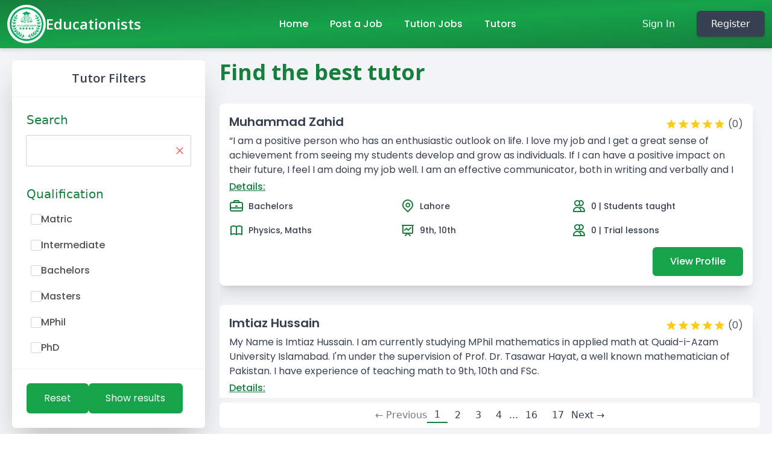

--- FILE ---
content_type: text/html; charset=utf-8
request_url: https://lions-webapp.vercel.app/tutors?subject=Maths
body_size: 23697
content:
<!DOCTYPE html><html><head lang="en"><meta charSet="utf-8"/><meta name="viewport" content="width=device-width"/><title>The Educationists</title><meta name="description" content="Striving to provide quality education"/><meta http-equiv="content-type" content="en-us"/><meta name="author" content="Naveed Ahmed Khan"/><meta name="google-site-verification" content="m2crJftQGoia9eW_5Een5RcngdFgCbNGLbcqYrHnuJw"/><meta name="yandex-verification" content="7ee341b0f1c20b0a"/><meta name="msvalidate.01" content="AD8D54215A8500E21F93B4B0EF1D39CA"/><link rel="icon" href="/e.png"/><meta name="next-head-count" content="10"/><link rel="preconnect" href="https://fonts.googleapis.com"/><link rel="preconnect" href="https://fonts.gstatic.com" crossorigin="true"/><link rel="preconnect" href="https://fonts.gstatic.com" crossorigin /><link rel="preload" href="/_next/static/css/52f24ec9c7f71214.css" as="style"/><link rel="stylesheet" href="/_next/static/css/52f24ec9c7f71214.css" data-n-g=""/><noscript data-n-css=""></noscript><script defer="" nomodule="" src="/_next/static/chunks/polyfills-c67a75d1b6f99dc8.js"></script><script src="/_next/static/chunks/webpack-b51f874dcd42dd46.js" defer=""></script><script src="/_next/static/chunks/framework-89f2f7d214569455.js" defer=""></script><script src="/_next/static/chunks/main-9ab18b701bcee4d4.js" defer=""></script><script src="/_next/static/chunks/pages/_app-5f6a24af92e42727.js" defer=""></script><script src="/_next/static/chunks/pages/tutors-01003c9df7ef60ab.js" defer=""></script><script src="/_next/static/P924YX6CPJ-iB3BfcNwo8/_buildManifest.js" defer=""></script><script src="/_next/static/P924YX6CPJ-iB3BfcNwo8/_ssgManifest.js" defer=""></script><style data-href="https://fonts.googleapis.com/css2?family=Archivo:ital,wght@0,100;0,200;0,300;0,400;0,500;0,600;0,700;0,800;0,900;1,100;1,200;1,300;1,400;1,500;1,600;1,700;1,800;1,900&family=Merriweather:ital,wght@0,300;0,400;0,700;0,900;1,300;1,400;1,700;1,900&family=Open+Sans:ital,wght@0,300;0,400;0,500;0,600;0,700;0,800;1,300;1,400;1,500;1,600;1,700;1,800&family=Poppins:ital,wght@0,100;0,200;0,300;0,400;0,500;0,600;0,700;0,800;0,900;1,100;1,200;1,300;1,400;1,500;1,600;1,700;1,800;1,900&family=Raleway:ital,wght@0,100;0,200;0,300;0,400;0,500;0,600;0,700;0,800;0,900;1,100;1,200;1,300;1,400;1,500;1,600;1,700;1,800;1,900&family=Roboto:ital,wght@0,100;0,300;0,400;0,500;0,700;0,900;1,100;1,300;1,400;1,500;1,700;1,900&display=swap">@font-face{font-family:'Archivo';font-style:italic;font-weight:100;font-stretch:normal;font-display:swap;src:url(https://fonts.gstatic.com/s/archivo/v19/k3k8o8UDI-1M0wlSfdzyIEkpwTM29hr-8mTYIRyOSVz60_PG_HCBshdv.woff) format('woff')}@font-face{font-family:'Archivo';font-style:italic;font-weight:200;font-stretch:normal;font-display:swap;src:url(https://fonts.gstatic.com/s/archivo/v19/k3k8o8UDI-1M0wlSfdzyIEkpwTM29hr-8mTYIRyOSVz60_PG_HABsxdv.woff) format('woff')}@font-face{font-family:'Archivo';font-style:italic;font-weight:300;font-stretch:normal;font-display:swap;src:url(https://fonts.gstatic.com/s/archivo/v19/k3k8o8UDI-1M0wlSfdzyIEkpwTM29hr-8mTYIRyOSVz60_PG_HDfsxdv.woff) format('woff')}@font-face{font-family:'Archivo';font-style:italic;font-weight:400;font-stretch:normal;font-display:swap;src:url(https://fonts.gstatic.com/s/archivo/v19/k3k8o8UDI-1M0wlSfdzyIEkpwTM29hr-8mTYIRyOSVz60_PG_HCBsxdv.woff) format('woff')}@font-face{font-family:'Archivo';font-style:italic;font-weight:500;font-stretch:normal;font-display:swap;src:url(https://fonts.gstatic.com/s/archivo/v19/k3k8o8UDI-1M0wlSfdzyIEkpwTM29hr-8mTYIRyOSVz60_PG_HCzsxdv.woff) format('woff')}@font-face{font-family:'Archivo';font-style:italic;font-weight:600;font-stretch:normal;font-display:swap;src:url(https://fonts.gstatic.com/s/archivo/v19/k3k8o8UDI-1M0wlSfdzyIEkpwTM29hr-8mTYIRyOSVz60_PG_HBftBdv.woff) format('woff')}@font-face{font-family:'Archivo';font-style:italic;font-weight:700;font-stretch:normal;font-display:swap;src:url(https://fonts.gstatic.com/s/archivo/v19/k3k8o8UDI-1M0wlSfdzyIEkpwTM29hr-8mTYIRyOSVz60_PG_HBmtBdv.woff) format('woff')}@font-face{font-family:'Archivo';font-style:italic;font-weight:800;font-stretch:normal;font-display:swap;src:url(https://fonts.gstatic.com/s/archivo/v19/k3k8o8UDI-1M0wlSfdzyIEkpwTM29hr-8mTYIRyOSVz60_PG_HABtBdv.woff) format('woff')}@font-face{font-family:'Archivo';font-style:italic;font-weight:900;font-stretch:normal;font-display:swap;src:url(https://fonts.gstatic.com/s/archivo/v19/k3k8o8UDI-1M0wlSfdzyIEkpwTM29hr-8mTYIRyOSVz60_PG_HAotBdv.woff) format('woff')}@font-face{font-family:'Archivo';font-style:normal;font-weight:100;font-stretch:normal;font-display:swap;src:url(https://fonts.gstatic.com/s/archivo/v19/k3k6o8UDI-1M0wlSV9XAw6lQkqWY8Q82sJaRE-NWIDdgffTTNDJp8w.woff) format('woff')}@font-face{font-family:'Archivo';font-style:normal;font-weight:200;font-stretch:normal;font-display:swap;src:url(https://fonts.gstatic.com/s/archivo/v19/k3k6o8UDI-1M0wlSV9XAw6lQkqWY8Q82sJaRE-NWIDdgffTTtDNp8w.woff) format('woff')}@font-face{font-family:'Archivo';font-style:normal;font-weight:300;font-stretch:normal;font-display:swap;src:url(https://fonts.gstatic.com/s/archivo/v19/k3k6o8UDI-1M0wlSV9XAw6lQkqWY8Q82sJaRE-NWIDdgffTTajNp8w.woff) format('woff')}@font-face{font-family:'Archivo';font-style:normal;font-weight:400;font-stretch:normal;font-display:swap;src:url(https://fonts.gstatic.com/s/archivo/v19/k3k6o8UDI-1M0wlSV9XAw6lQkqWY8Q82sJaRE-NWIDdgffTTNDNp8w.woff) format('woff')}@font-face{font-family:'Archivo';font-style:normal;font-weight:500;font-stretch:normal;font-display:swap;src:url(https://fonts.gstatic.com/s/archivo/v19/k3k6o8UDI-1M0wlSV9XAw6lQkqWY8Q82sJaRE-NWIDdgffTTBjNp8w.woff) format('woff')}@font-face{font-family:'Archivo';font-style:normal;font-weight:600;font-stretch:normal;font-display:swap;src:url(https://fonts.gstatic.com/s/archivo/v19/k3k6o8UDI-1M0wlSV9XAw6lQkqWY8Q82sJaRE-NWIDdgffTT6jRp8w.woff) format('woff')}@font-face{font-family:'Archivo';font-style:normal;font-weight:700;font-stretch:normal;font-display:swap;src:url(https://fonts.gstatic.com/s/archivo/v19/k3k6o8UDI-1M0wlSV9XAw6lQkqWY8Q82sJaRE-NWIDdgffTT0zRp8w.woff) format('woff')}@font-face{font-family:'Archivo';font-style:normal;font-weight:800;font-stretch:normal;font-display:swap;src:url(https://fonts.gstatic.com/s/archivo/v19/k3k6o8UDI-1M0wlSV9XAw6lQkqWY8Q82sJaRE-NWIDdgffTTtDRp8w.woff) format('woff')}@font-face{font-family:'Archivo';font-style:normal;font-weight:900;font-stretch:normal;font-display:swap;src:url(https://fonts.gstatic.com/s/archivo/v19/k3k6o8UDI-1M0wlSV9XAw6lQkqWY8Q82sJaRE-NWIDdgffTTnTRp8w.woff) format('woff')}@font-face{font-family:'Merriweather';font-style:italic;font-weight:300;font-display:swap;src:url(https://fonts.gstatic.com/s/merriweather/v30/u-4l0qyriQwlOrhSvowK_l5-eR7lXcf8.woff) format('woff')}@font-face{font-family:'Merriweather';font-style:italic;font-weight:400;font-display:swap;src:url(https://fonts.gstatic.com/s/merriweather/v30/u-4m0qyriQwlOrhSvowK_l5-eSZK.woff) format('woff')}@font-face{font-family:'Merriweather';font-style:italic;font-weight:700;font-display:swap;src:url(https://fonts.gstatic.com/s/merriweather/v30/u-4l0qyriQwlOrhSvowK_l5-eR71Wsf8.woff) format('woff')}@font-face{font-family:'Merriweather';font-style:italic;font-weight:900;font-display:swap;src:url(https://fonts.gstatic.com/s/merriweather/v30/u-4l0qyriQwlOrhSvowK_l5-eR7NWMf8.woff) format('woff')}@font-face{font-family:'Merriweather';font-style:normal;font-weight:300;font-display:swap;src:url(https://fonts.gstatic.com/s/merriweather/v30/u-4n0qyriQwlOrhSvowK_l521wRpXA.woff) format('woff')}@font-face{font-family:'Merriweather';font-style:normal;font-weight:400;font-display:swap;src:url(https://fonts.gstatic.com/s/merriweather/v30/u-440qyriQwlOrhSvowK_l5OeA.woff) format('woff')}@font-face{font-family:'Merriweather';font-style:normal;font-weight:700;font-display:swap;src:url(https://fonts.gstatic.com/s/merriweather/v30/u-4n0qyriQwlOrhSvowK_l52xwNpXA.woff) format('woff')}@font-face{font-family:'Merriweather';font-style:normal;font-weight:900;font-display:swap;src:url(https://fonts.gstatic.com/s/merriweather/v30/u-4n0qyriQwlOrhSvowK_l52_wFpXA.woff) format('woff')}@font-face{font-family:'Open Sans';font-style:italic;font-weight:300;font-stretch:normal;font-display:swap;src:url(https://fonts.gstatic.com/s/opensans/v36/memQYaGs126MiZpBA-UFUIcVXSCEkx2cmqvXlWq8tWZ0Pw86hd0Rk5hkaVQ.woff) format('woff')}@font-face{font-family:'Open Sans';font-style:italic;font-weight:400;font-stretch:normal;font-display:swap;src:url(https://fonts.gstatic.com/s/opensans/v36/memQYaGs126MiZpBA-UFUIcVXSCEkx2cmqvXlWq8tWZ0Pw86hd0Rk8ZkaVQ.woff) format('woff')}@font-face{font-family:'Open Sans';font-style:italic;font-weight:500;font-stretch:normal;font-display:swap;src:url(https://fonts.gstatic.com/s/opensans/v36/memQYaGs126MiZpBA-UFUIcVXSCEkx2cmqvXlWq8tWZ0Pw86hd0Rk_RkaVQ.woff) format('woff')}@font-face{font-family:'Open Sans';font-style:italic;font-weight:600;font-stretch:normal;font-display:swap;src:url(https://fonts.gstatic.com/s/opensans/v36/memQYaGs126MiZpBA-UFUIcVXSCEkx2cmqvXlWq8tWZ0Pw86hd0RkxhjaVQ.woff) format('woff')}@font-face{font-family:'Open Sans';font-style:italic;font-weight:700;font-stretch:normal;font-display:swap;src:url(https://fonts.gstatic.com/s/opensans/v36/memQYaGs126MiZpBA-UFUIcVXSCEkx2cmqvXlWq8tWZ0Pw86hd0RkyFjaVQ.woff) format('woff')}@font-face{font-family:'Open Sans';font-style:italic;font-weight:800;font-stretch:normal;font-display:swap;src:url(https://fonts.gstatic.com/s/opensans/v36/memQYaGs126MiZpBA-UFUIcVXSCEkx2cmqvXlWq8tWZ0Pw86hd0Rk0ZjaVQ.woff) format('woff')}@font-face{font-family:'Open Sans';font-style:normal;font-weight:300;font-stretch:normal;font-display:swap;src:url(https://fonts.gstatic.com/s/opensans/v36/memSYaGs126MiZpBA-UvWbX2vVnXBbObj2OVZyOOSr4dVJWUgsiH0C4k.woff) format('woff')}@font-face{font-family:'Open Sans';font-style:normal;font-weight:400;font-stretch:normal;font-display:swap;src:url(https://fonts.gstatic.com/s/opensans/v36/memSYaGs126MiZpBA-UvWbX2vVnXBbObj2OVZyOOSr4dVJWUgsjZ0C4k.woff) format('woff')}@font-face{font-family:'Open Sans';font-style:normal;font-weight:500;font-stretch:normal;font-display:swap;src:url(https://fonts.gstatic.com/s/opensans/v36/memSYaGs126MiZpBA-UvWbX2vVnXBbObj2OVZyOOSr4dVJWUgsjr0C4k.woff) format('woff')}@font-face{font-family:'Open Sans';font-style:normal;font-weight:600;font-stretch:normal;font-display:swap;src:url(https://fonts.gstatic.com/s/opensans/v36/memSYaGs126MiZpBA-UvWbX2vVnXBbObj2OVZyOOSr4dVJWUgsgH1y4k.woff) format('woff')}@font-face{font-family:'Open Sans';font-style:normal;font-weight:700;font-stretch:normal;font-display:swap;src:url(https://fonts.gstatic.com/s/opensans/v36/memSYaGs126MiZpBA-UvWbX2vVnXBbObj2OVZyOOSr4dVJWUgsg-1y4k.woff) format('woff')}@font-face{font-family:'Open Sans';font-style:normal;font-weight:800;font-stretch:normal;font-display:swap;src:url(https://fonts.gstatic.com/s/opensans/v36/memSYaGs126MiZpBA-UvWbX2vVnXBbObj2OVZyOOSr4dVJWUgshZ1y4k.woff) format('woff')}@font-face{font-family:'Poppins';font-style:italic;font-weight:100;font-display:swap;src:url(https://fonts.gstatic.com/s/poppins/v20/pxiAyp8kv8JHgFVrJJLmE3tG.woff) format('woff')}@font-face{font-family:'Poppins';font-style:italic;font-weight:200;font-display:swap;src:url(https://fonts.gstatic.com/s/poppins/v20/pxiDyp8kv8JHgFVrJJLmv1plEw.woff) format('woff')}@font-face{font-family:'Poppins';font-style:italic;font-weight:300;font-display:swap;src:url(https://fonts.gstatic.com/s/poppins/v20/pxiDyp8kv8JHgFVrJJLm21llEw.woff) format('woff')}@font-face{font-family:'Poppins';font-style:italic;font-weight:400;font-display:swap;src:url(https://fonts.gstatic.com/s/poppins/v20/pxiGyp8kv8JHgFVrJJLedA.woff) format('woff')}@font-face{font-family:'Poppins';font-style:italic;font-weight:500;font-display:swap;src:url(https://fonts.gstatic.com/s/poppins/v20/pxiDyp8kv8JHgFVrJJLmg1hlEw.woff) format('woff')}@font-face{font-family:'Poppins';font-style:italic;font-weight:600;font-display:swap;src:url(https://fonts.gstatic.com/s/poppins/v20/pxiDyp8kv8JHgFVrJJLmr19lEw.woff) format('woff')}@font-face{font-family:'Poppins';font-style:italic;font-weight:700;font-display:swap;src:url(https://fonts.gstatic.com/s/poppins/v20/pxiDyp8kv8JHgFVrJJLmy15lEw.woff) format('woff')}@font-face{font-family:'Poppins';font-style:italic;font-weight:800;font-display:swap;src:url(https://fonts.gstatic.com/s/poppins/v20/pxiDyp8kv8JHgFVrJJLm111lEw.woff) format('woff')}@font-face{font-family:'Poppins';font-style:italic;font-weight:900;font-display:swap;src:url(https://fonts.gstatic.com/s/poppins/v20/pxiDyp8kv8JHgFVrJJLm81xlEw.woff) format('woff')}@font-face{font-family:'Poppins';font-style:normal;font-weight:100;font-display:swap;src:url(https://fonts.gstatic.com/s/poppins/v20/pxiGyp8kv8JHgFVrLPTedA.woff) format('woff')}@font-face{font-family:'Poppins';font-style:normal;font-weight:200;font-display:swap;src:url(https://fonts.gstatic.com/s/poppins/v20/pxiByp8kv8JHgFVrLFj_V1g.woff) format('woff')}@font-face{font-family:'Poppins';font-style:normal;font-weight:300;font-display:swap;src:url(https://fonts.gstatic.com/s/poppins/v20/pxiByp8kv8JHgFVrLDz8V1g.woff) format('woff')}@font-face{font-family:'Poppins';font-style:normal;font-weight:400;font-display:swap;src:url(https://fonts.gstatic.com/s/poppins/v20/pxiEyp8kv8JHgFVrFJM.woff) format('woff')}@font-face{font-family:'Poppins';font-style:normal;font-weight:500;font-display:swap;src:url(https://fonts.gstatic.com/s/poppins/v20/pxiByp8kv8JHgFVrLGT9V1g.woff) format('woff')}@font-face{font-family:'Poppins';font-style:normal;font-weight:600;font-display:swap;src:url(https://fonts.gstatic.com/s/poppins/v20/pxiByp8kv8JHgFVrLEj6V1g.woff) format('woff')}@font-face{font-family:'Poppins';font-style:normal;font-weight:700;font-display:swap;src:url(https://fonts.gstatic.com/s/poppins/v20/pxiByp8kv8JHgFVrLCz7V1g.woff) format('woff')}@font-face{font-family:'Poppins';font-style:normal;font-weight:800;font-display:swap;src:url(https://fonts.gstatic.com/s/poppins/v20/pxiByp8kv8JHgFVrLDD4V1g.woff) format('woff')}@font-face{font-family:'Poppins';font-style:normal;font-weight:900;font-display:swap;src:url(https://fonts.gstatic.com/s/poppins/v20/pxiByp8kv8JHgFVrLBT5V1g.woff) format('woff')}@font-face{font-family:'Raleway';font-style:italic;font-weight:100;font-display:swap;src:url(https://fonts.gstatic.com/s/raleway/v29/1Pt_g8zYS_SKggPNyCgSQamb1W0lwk4S4WjNPrc.woff) format('woff')}@font-face{font-family:'Raleway';font-style:italic;font-weight:200;font-display:swap;src:url(https://fonts.gstatic.com/s/raleway/v29/1Pt_g8zYS_SKggPNyCgSQamb1W0lwk4S4ejMPrc.woff) format('woff')}@font-face{font-family:'Raleway';font-style:italic;font-weight:300;font-display:swap;src:url(https://fonts.gstatic.com/s/raleway/v29/1Pt_g8zYS_SKggPNyCgSQamb1W0lwk4S4TbMPrc.woff) format('woff')}@font-face{font-family:'Raleway';font-style:italic;font-weight:400;font-display:swap;src:url(https://fonts.gstatic.com/s/raleway/v29/1Pt_g8zYS_SKggPNyCgSQamb1W0lwk4S4WjMPrc.woff) format('woff')}@font-face{font-family:'Raleway';font-style:italic;font-weight:500;font-display:swap;src:url(https://fonts.gstatic.com/s/raleway/v29/1Pt_g8zYS_SKggPNyCgSQamb1W0lwk4S4VrMPrc.woff) format('woff')}@font-face{font-family:'Raleway';font-style:italic;font-weight:600;font-display:swap;src:url(https://fonts.gstatic.com/s/raleway/v29/1Pt_g8zYS_SKggPNyCgSQamb1W0lwk4S4bbLPrc.woff) format('woff')}@font-face{font-family:'Raleway';font-style:italic;font-weight:700;font-display:swap;src:url(https://fonts.gstatic.com/s/raleway/v29/1Pt_g8zYS_SKggPNyCgSQamb1W0lwk4S4Y_LPrc.woff) format('woff')}@font-face{font-family:'Raleway';font-style:italic;font-weight:800;font-display:swap;src:url(https://fonts.gstatic.com/s/raleway/v29/1Pt_g8zYS_SKggPNyCgSQamb1W0lwk4S4ejLPrc.woff) format('woff')}@font-face{font-family:'Raleway';font-style:italic;font-weight:900;font-display:swap;src:url(https://fonts.gstatic.com/s/raleway/v29/1Pt_g8zYS_SKggPNyCgSQamb1W0lwk4S4cHLPrc.woff) format('woff')}@font-face{font-family:'Raleway';font-style:normal;font-weight:100;font-display:swap;src:url(https://fonts.gstatic.com/s/raleway/v29/1Ptxg8zYS_SKggPN4iEgvnHyvveLxVvao4CM.woff) format('woff')}@font-face{font-family:'Raleway';font-style:normal;font-weight:200;font-display:swap;src:url(https://fonts.gstatic.com/s/raleway/v29/1Ptxg8zYS_SKggPN4iEgvnHyvveLxVtaooCM.woff) format('woff')}@font-face{font-family:'Raleway';font-style:normal;font-weight:300;font-display:swap;src:url(https://fonts.gstatic.com/s/raleway/v29/1Ptxg8zYS_SKggPN4iEgvnHyvveLxVuEooCM.woff) format('woff')}@font-face{font-family:'Raleway';font-style:normal;font-weight:400;font-display:swap;src:url(https://fonts.gstatic.com/s/raleway/v29/1Ptxg8zYS_SKggPN4iEgvnHyvveLxVvaooCM.woff) format('woff')}@font-face{font-family:'Raleway';font-style:normal;font-weight:500;font-display:swap;src:url(https://fonts.gstatic.com/s/raleway/v29/1Ptxg8zYS_SKggPN4iEgvnHyvveLxVvoooCM.woff) format('woff')}@font-face{font-family:'Raleway';font-style:normal;font-weight:600;font-display:swap;src:url(https://fonts.gstatic.com/s/raleway/v29/1Ptxg8zYS_SKggPN4iEgvnHyvveLxVsEpYCM.woff) format('woff')}@font-face{font-family:'Raleway';font-style:normal;font-weight:700;font-display:swap;src:url(https://fonts.gstatic.com/s/raleway/v29/1Ptxg8zYS_SKggPN4iEgvnHyvveLxVs9pYCM.woff) format('woff')}@font-face{font-family:'Raleway';font-style:normal;font-weight:800;font-display:swap;src:url(https://fonts.gstatic.com/s/raleway/v29/1Ptxg8zYS_SKggPN4iEgvnHyvveLxVtapYCM.woff) format('woff')}@font-face{font-family:'Raleway';font-style:normal;font-weight:900;font-display:swap;src:url(https://fonts.gstatic.com/s/raleway/v29/1Ptxg8zYS_SKggPN4iEgvnHyvveLxVtzpYCM.woff) format('woff')}@font-face{font-family:'Roboto';font-style:italic;font-weight:100;font-display:swap;src:url(https://fonts.gstatic.com/s/roboto/v30/KFOiCnqEu92Fr1Mu51QrIzQ.woff) format('woff')}@font-face{font-family:'Roboto';font-style:italic;font-weight:300;font-display:swap;src:url(https://fonts.gstatic.com/s/roboto/v30/KFOjCnqEu92Fr1Mu51TjARc-.woff) format('woff')}@font-face{font-family:'Roboto';font-style:italic;font-weight:400;font-display:swap;src:url(https://fonts.gstatic.com/s/roboto/v30/KFOkCnqEu92Fr1Mu52xM.woff) format('woff')}@font-face{font-family:'Roboto';font-style:italic;font-weight:500;font-display:swap;src:url(https://fonts.gstatic.com/s/roboto/v30/KFOjCnqEu92Fr1Mu51S7ABc-.woff) format('woff')}@font-face{font-family:'Roboto';font-style:italic;font-weight:700;font-display:swap;src:url(https://fonts.gstatic.com/s/roboto/v30/KFOjCnqEu92Fr1Mu51TzBhc-.woff) format('woff')}@font-face{font-family:'Roboto';font-style:italic;font-weight:900;font-display:swap;src:url(https://fonts.gstatic.com/s/roboto/v30/KFOjCnqEu92Fr1Mu51TLBBc-.woff) format('woff')}@font-face{font-family:'Roboto';font-style:normal;font-weight:100;font-display:swap;src:url(https://fonts.gstatic.com/s/roboto/v30/KFOkCnqEu92Fr1MmgWxM.woff) format('woff')}@font-face{font-family:'Roboto';font-style:normal;font-weight:300;font-display:swap;src:url(https://fonts.gstatic.com/s/roboto/v30/KFOlCnqEu92Fr1MmSU5vAA.woff) format('woff')}@font-face{font-family:'Roboto';font-style:normal;font-weight:400;font-display:swap;src:url(https://fonts.gstatic.com/s/roboto/v30/KFOmCnqEu92Fr1Me5g.woff) format('woff')}@font-face{font-family:'Roboto';font-style:normal;font-weight:500;font-display:swap;src:url(https://fonts.gstatic.com/s/roboto/v30/KFOlCnqEu92Fr1MmEU9vAA.woff) format('woff')}@font-face{font-family:'Roboto';font-style:normal;font-weight:700;font-display:swap;src:url(https://fonts.gstatic.com/s/roboto/v30/KFOlCnqEu92Fr1MmWUlvAA.woff) format('woff')}@font-face{font-family:'Roboto';font-style:normal;font-weight:900;font-display:swap;src:url(https://fonts.gstatic.com/s/roboto/v30/KFOlCnqEu92Fr1MmYUtvAA.woff) format('woff')}@font-face{font-family:'Archivo';font-style:italic;font-weight:100;font-stretch:100%;font-display:swap;src:url(https://fonts.gstatic.com/s/archivo/v19/k3kBo8UDI-1M0wlSfdzyIEkpwTM29hr-8mTYCx-muKZlYPTr_Q.woff2) format('woff2');unicode-range:U+0102-0103,U+0110-0111,U+0128-0129,U+0168-0169,U+01A0-01A1,U+01AF-01B0,U+0300-0301,U+0303-0304,U+0308-0309,U+0323,U+0329,U+1EA0-1EF9,U+20AB}@font-face{font-family:'Archivo';font-style:italic;font-weight:100;font-stretch:100%;font-display:swap;src:url(https://fonts.gstatic.com/s/archivo/v19/k3kBo8UDI-1M0wlSfdzyIEkpwTM29hr-8mTYCx6muKZlYPTr_Q.woff2) format('woff2');unicode-range:U+0100-02AF,U+0304,U+0308,U+0329,U+1E00-1E9F,U+1EF2-1EFF,U+2020,U+20A0-20AB,U+20AD-20CF,U+2113,U+2C60-2C7F,U+A720-A7FF}@font-face{font-family:'Archivo';font-style:italic;font-weight:100;font-stretch:100%;font-display:swap;src:url(https://fonts.gstatic.com/s/archivo/v19/k3kBo8UDI-1M0wlSfdzyIEkpwTM29hr-8mTYCxCmuKZlYPQ.woff2) format('woff2');unicode-range:U+0000-00FF,U+0131,U+0152-0153,U+02BB-02BC,U+02C6,U+02DA,U+02DC,U+0304,U+0308,U+0329,U+2000-206F,U+2074,U+20AC,U+2122,U+2191,U+2193,U+2212,U+2215,U+FEFF,U+FFFD}@font-face{font-family:'Archivo';font-style:italic;font-weight:200;font-stretch:100%;font-display:swap;src:url(https://fonts.gstatic.com/s/archivo/v19/k3kBo8UDI-1M0wlSfdzyIEkpwTM29hr-8mTYCx-muKZlYPTr_Q.woff2) format('woff2');unicode-range:U+0102-0103,U+0110-0111,U+0128-0129,U+0168-0169,U+01A0-01A1,U+01AF-01B0,U+0300-0301,U+0303-0304,U+0308-0309,U+0323,U+0329,U+1EA0-1EF9,U+20AB}@font-face{font-family:'Archivo';font-style:italic;font-weight:200;font-stretch:100%;font-display:swap;src:url(https://fonts.gstatic.com/s/archivo/v19/k3kBo8UDI-1M0wlSfdzyIEkpwTM29hr-8mTYCx6muKZlYPTr_Q.woff2) format('woff2');unicode-range:U+0100-02AF,U+0304,U+0308,U+0329,U+1E00-1E9F,U+1EF2-1EFF,U+2020,U+20A0-20AB,U+20AD-20CF,U+2113,U+2C60-2C7F,U+A720-A7FF}@font-face{font-family:'Archivo';font-style:italic;font-weight:200;font-stretch:100%;font-display:swap;src:url(https://fonts.gstatic.com/s/archivo/v19/k3kBo8UDI-1M0wlSfdzyIEkpwTM29hr-8mTYCxCmuKZlYPQ.woff2) format('woff2');unicode-range:U+0000-00FF,U+0131,U+0152-0153,U+02BB-02BC,U+02C6,U+02DA,U+02DC,U+0304,U+0308,U+0329,U+2000-206F,U+2074,U+20AC,U+2122,U+2191,U+2193,U+2212,U+2215,U+FEFF,U+FFFD}@font-face{font-family:'Archivo';font-style:italic;font-weight:300;font-stretch:100%;font-display:swap;src:url(https://fonts.gstatic.com/s/archivo/v19/k3kBo8UDI-1M0wlSfdzyIEkpwTM29hr-8mTYCx-muKZlYPTr_Q.woff2) format('woff2');unicode-range:U+0102-0103,U+0110-0111,U+0128-0129,U+0168-0169,U+01A0-01A1,U+01AF-01B0,U+0300-0301,U+0303-0304,U+0308-0309,U+0323,U+0329,U+1EA0-1EF9,U+20AB}@font-face{font-family:'Archivo';font-style:italic;font-weight:300;font-stretch:100%;font-display:swap;src:url(https://fonts.gstatic.com/s/archivo/v19/k3kBo8UDI-1M0wlSfdzyIEkpwTM29hr-8mTYCx6muKZlYPTr_Q.woff2) format('woff2');unicode-range:U+0100-02AF,U+0304,U+0308,U+0329,U+1E00-1E9F,U+1EF2-1EFF,U+2020,U+20A0-20AB,U+20AD-20CF,U+2113,U+2C60-2C7F,U+A720-A7FF}@font-face{font-family:'Archivo';font-style:italic;font-weight:300;font-stretch:100%;font-display:swap;src:url(https://fonts.gstatic.com/s/archivo/v19/k3kBo8UDI-1M0wlSfdzyIEkpwTM29hr-8mTYCxCmuKZlYPQ.woff2) format('woff2');unicode-range:U+0000-00FF,U+0131,U+0152-0153,U+02BB-02BC,U+02C6,U+02DA,U+02DC,U+0304,U+0308,U+0329,U+2000-206F,U+2074,U+20AC,U+2122,U+2191,U+2193,U+2212,U+2215,U+FEFF,U+FFFD}@font-face{font-family:'Archivo';font-style:italic;font-weight:400;font-stretch:100%;font-display:swap;src:url(https://fonts.gstatic.com/s/archivo/v19/k3kBo8UDI-1M0wlSfdzyIEkpwTM29hr-8mTYCx-muKZlYPTr_Q.woff2) format('woff2');unicode-range:U+0102-0103,U+0110-0111,U+0128-0129,U+0168-0169,U+01A0-01A1,U+01AF-01B0,U+0300-0301,U+0303-0304,U+0308-0309,U+0323,U+0329,U+1EA0-1EF9,U+20AB}@font-face{font-family:'Archivo';font-style:italic;font-weight:400;font-stretch:100%;font-display:swap;src:url(https://fonts.gstatic.com/s/archivo/v19/k3kBo8UDI-1M0wlSfdzyIEkpwTM29hr-8mTYCx6muKZlYPTr_Q.woff2) format('woff2');unicode-range:U+0100-02AF,U+0304,U+0308,U+0329,U+1E00-1E9F,U+1EF2-1EFF,U+2020,U+20A0-20AB,U+20AD-20CF,U+2113,U+2C60-2C7F,U+A720-A7FF}@font-face{font-family:'Archivo';font-style:italic;font-weight:400;font-stretch:100%;font-display:swap;src:url(https://fonts.gstatic.com/s/archivo/v19/k3kBo8UDI-1M0wlSfdzyIEkpwTM29hr-8mTYCxCmuKZlYPQ.woff2) format('woff2');unicode-range:U+0000-00FF,U+0131,U+0152-0153,U+02BB-02BC,U+02C6,U+02DA,U+02DC,U+0304,U+0308,U+0329,U+2000-206F,U+2074,U+20AC,U+2122,U+2191,U+2193,U+2212,U+2215,U+FEFF,U+FFFD}@font-face{font-family:'Archivo';font-style:italic;font-weight:500;font-stretch:100%;font-display:swap;src:url(https://fonts.gstatic.com/s/archivo/v19/k3kBo8UDI-1M0wlSfdzyIEkpwTM29hr-8mTYCx-muKZlYPTr_Q.woff2) format('woff2');unicode-range:U+0102-0103,U+0110-0111,U+0128-0129,U+0168-0169,U+01A0-01A1,U+01AF-01B0,U+0300-0301,U+0303-0304,U+0308-0309,U+0323,U+0329,U+1EA0-1EF9,U+20AB}@font-face{font-family:'Archivo';font-style:italic;font-weight:500;font-stretch:100%;font-display:swap;src:url(https://fonts.gstatic.com/s/archivo/v19/k3kBo8UDI-1M0wlSfdzyIEkpwTM29hr-8mTYCx6muKZlYPTr_Q.woff2) format('woff2');unicode-range:U+0100-02AF,U+0304,U+0308,U+0329,U+1E00-1E9F,U+1EF2-1EFF,U+2020,U+20A0-20AB,U+20AD-20CF,U+2113,U+2C60-2C7F,U+A720-A7FF}@font-face{font-family:'Archivo';font-style:italic;font-weight:500;font-stretch:100%;font-display:swap;src:url(https://fonts.gstatic.com/s/archivo/v19/k3kBo8UDI-1M0wlSfdzyIEkpwTM29hr-8mTYCxCmuKZlYPQ.woff2) format('woff2');unicode-range:U+0000-00FF,U+0131,U+0152-0153,U+02BB-02BC,U+02C6,U+02DA,U+02DC,U+0304,U+0308,U+0329,U+2000-206F,U+2074,U+20AC,U+2122,U+2191,U+2193,U+2212,U+2215,U+FEFF,U+FFFD}@font-face{font-family:'Archivo';font-style:italic;font-weight:600;font-stretch:100%;font-display:swap;src:url(https://fonts.gstatic.com/s/archivo/v19/k3kBo8UDI-1M0wlSfdzyIEkpwTM29hr-8mTYCx-muKZlYPTr_Q.woff2) format('woff2');unicode-range:U+0102-0103,U+0110-0111,U+0128-0129,U+0168-0169,U+01A0-01A1,U+01AF-01B0,U+0300-0301,U+0303-0304,U+0308-0309,U+0323,U+0329,U+1EA0-1EF9,U+20AB}@font-face{font-family:'Archivo';font-style:italic;font-weight:600;font-stretch:100%;font-display:swap;src:url(https://fonts.gstatic.com/s/archivo/v19/k3kBo8UDI-1M0wlSfdzyIEkpwTM29hr-8mTYCx6muKZlYPTr_Q.woff2) format('woff2');unicode-range:U+0100-02AF,U+0304,U+0308,U+0329,U+1E00-1E9F,U+1EF2-1EFF,U+2020,U+20A0-20AB,U+20AD-20CF,U+2113,U+2C60-2C7F,U+A720-A7FF}@font-face{font-family:'Archivo';font-style:italic;font-weight:600;font-stretch:100%;font-display:swap;src:url(https://fonts.gstatic.com/s/archivo/v19/k3kBo8UDI-1M0wlSfdzyIEkpwTM29hr-8mTYCxCmuKZlYPQ.woff2) format('woff2');unicode-range:U+0000-00FF,U+0131,U+0152-0153,U+02BB-02BC,U+02C6,U+02DA,U+02DC,U+0304,U+0308,U+0329,U+2000-206F,U+2074,U+20AC,U+2122,U+2191,U+2193,U+2212,U+2215,U+FEFF,U+FFFD}@font-face{font-family:'Archivo';font-style:italic;font-weight:700;font-stretch:100%;font-display:swap;src:url(https://fonts.gstatic.com/s/archivo/v19/k3kBo8UDI-1M0wlSfdzyIEkpwTM29hr-8mTYCx-muKZlYPTr_Q.woff2) format('woff2');unicode-range:U+0102-0103,U+0110-0111,U+0128-0129,U+0168-0169,U+01A0-01A1,U+01AF-01B0,U+0300-0301,U+0303-0304,U+0308-0309,U+0323,U+0329,U+1EA0-1EF9,U+20AB}@font-face{font-family:'Archivo';font-style:italic;font-weight:700;font-stretch:100%;font-display:swap;src:url(https://fonts.gstatic.com/s/archivo/v19/k3kBo8UDI-1M0wlSfdzyIEkpwTM29hr-8mTYCx6muKZlYPTr_Q.woff2) format('woff2');unicode-range:U+0100-02AF,U+0304,U+0308,U+0329,U+1E00-1E9F,U+1EF2-1EFF,U+2020,U+20A0-20AB,U+20AD-20CF,U+2113,U+2C60-2C7F,U+A720-A7FF}@font-face{font-family:'Archivo';font-style:italic;font-weight:700;font-stretch:100%;font-display:swap;src:url(https://fonts.gstatic.com/s/archivo/v19/k3kBo8UDI-1M0wlSfdzyIEkpwTM29hr-8mTYCxCmuKZlYPQ.woff2) format('woff2');unicode-range:U+0000-00FF,U+0131,U+0152-0153,U+02BB-02BC,U+02C6,U+02DA,U+02DC,U+0304,U+0308,U+0329,U+2000-206F,U+2074,U+20AC,U+2122,U+2191,U+2193,U+2212,U+2215,U+FEFF,U+FFFD}@font-face{font-family:'Archivo';font-style:italic;font-weight:800;font-stretch:100%;font-display:swap;src:url(https://fonts.gstatic.com/s/archivo/v19/k3kBo8UDI-1M0wlSfdzyIEkpwTM29hr-8mTYCx-muKZlYPTr_Q.woff2) format('woff2');unicode-range:U+0102-0103,U+0110-0111,U+0128-0129,U+0168-0169,U+01A0-01A1,U+01AF-01B0,U+0300-0301,U+0303-0304,U+0308-0309,U+0323,U+0329,U+1EA0-1EF9,U+20AB}@font-face{font-family:'Archivo';font-style:italic;font-weight:800;font-stretch:100%;font-display:swap;src:url(https://fonts.gstatic.com/s/archivo/v19/k3kBo8UDI-1M0wlSfdzyIEkpwTM29hr-8mTYCx6muKZlYPTr_Q.woff2) format('woff2');unicode-range:U+0100-02AF,U+0304,U+0308,U+0329,U+1E00-1E9F,U+1EF2-1EFF,U+2020,U+20A0-20AB,U+20AD-20CF,U+2113,U+2C60-2C7F,U+A720-A7FF}@font-face{font-family:'Archivo';font-style:italic;font-weight:800;font-stretch:100%;font-display:swap;src:url(https://fonts.gstatic.com/s/archivo/v19/k3kBo8UDI-1M0wlSfdzyIEkpwTM29hr-8mTYCxCmuKZlYPQ.woff2) format('woff2');unicode-range:U+0000-00FF,U+0131,U+0152-0153,U+02BB-02BC,U+02C6,U+02DA,U+02DC,U+0304,U+0308,U+0329,U+2000-206F,U+2074,U+20AC,U+2122,U+2191,U+2193,U+2212,U+2215,U+FEFF,U+FFFD}@font-face{font-family:'Archivo';font-style:italic;font-weight:900;font-stretch:100%;font-display:swap;src:url(https://fonts.gstatic.com/s/archivo/v19/k3kBo8UDI-1M0wlSfdzyIEkpwTM29hr-8mTYCx-muKZlYPTr_Q.woff2) format('woff2');unicode-range:U+0102-0103,U+0110-0111,U+0128-0129,U+0168-0169,U+01A0-01A1,U+01AF-01B0,U+0300-0301,U+0303-0304,U+0308-0309,U+0323,U+0329,U+1EA0-1EF9,U+20AB}@font-face{font-family:'Archivo';font-style:italic;font-weight:900;font-stretch:100%;font-display:swap;src:url(https://fonts.gstatic.com/s/archivo/v19/k3kBo8UDI-1M0wlSfdzyIEkpwTM29hr-8mTYCx6muKZlYPTr_Q.woff2) format('woff2');unicode-range:U+0100-02AF,U+0304,U+0308,U+0329,U+1E00-1E9F,U+1EF2-1EFF,U+2020,U+20A0-20AB,U+20AD-20CF,U+2113,U+2C60-2C7F,U+A720-A7FF}@font-face{font-family:'Archivo';font-style:italic;font-weight:900;font-stretch:100%;font-display:swap;src:url(https://fonts.gstatic.com/s/archivo/v19/k3kBo8UDI-1M0wlSfdzyIEkpwTM29hr-8mTYCxCmuKZlYPQ.woff2) format('woff2');unicode-range:U+0000-00FF,U+0131,U+0152-0153,U+02BB-02BC,U+02C6,U+02DA,U+02DC,U+0304,U+0308,U+0329,U+2000-206F,U+2074,U+20AC,U+2122,U+2191,U+2193,U+2212,U+2215,U+FEFF,U+FFFD}@font-face{font-family:'Archivo';font-style:normal;font-weight:100;font-stretch:100%;font-display:swap;src:url(https://fonts.gstatic.com/s/archivo/v19/k3kPo8UDI-1M0wlSV9XAw6lQkqWY8Q82sLySOxKsv4RnUPU.woff2) format('woff2');unicode-range:U+0102-0103,U+0110-0111,U+0128-0129,U+0168-0169,U+01A0-01A1,U+01AF-01B0,U+0300-0301,U+0303-0304,U+0308-0309,U+0323,U+0329,U+1EA0-1EF9,U+20AB}@font-face{font-family:'Archivo';font-style:normal;font-weight:100;font-stretch:100%;font-display:swap;src:url(https://fonts.gstatic.com/s/archivo/v19/k3kPo8UDI-1M0wlSV9XAw6lQkqWY8Q82sLyTOxKsv4RnUPU.woff2) format('woff2');unicode-range:U+0100-02AF,U+0304,U+0308,U+0329,U+1E00-1E9F,U+1EF2-1EFF,U+2020,U+20A0-20AB,U+20AD-20CF,U+2113,U+2C60-2C7F,U+A720-A7FF}@font-face{font-family:'Archivo';font-style:normal;font-weight:100;font-stretch:100%;font-display:swap;src:url(https://fonts.gstatic.com/s/archivo/v19/k3kPo8UDI-1M0wlSV9XAw6lQkqWY8Q82sLydOxKsv4Rn.woff2) format('woff2');unicode-range:U+0000-00FF,U+0131,U+0152-0153,U+02BB-02BC,U+02C6,U+02DA,U+02DC,U+0304,U+0308,U+0329,U+2000-206F,U+2074,U+20AC,U+2122,U+2191,U+2193,U+2212,U+2215,U+FEFF,U+FFFD}@font-face{font-family:'Archivo';font-style:normal;font-weight:200;font-stretch:100%;font-display:swap;src:url(https://fonts.gstatic.com/s/archivo/v19/k3kPo8UDI-1M0wlSV9XAw6lQkqWY8Q82sLySOxKsv4RnUPU.woff2) format('woff2');unicode-range:U+0102-0103,U+0110-0111,U+0128-0129,U+0168-0169,U+01A0-01A1,U+01AF-01B0,U+0300-0301,U+0303-0304,U+0308-0309,U+0323,U+0329,U+1EA0-1EF9,U+20AB}@font-face{font-family:'Archivo';font-style:normal;font-weight:200;font-stretch:100%;font-display:swap;src:url(https://fonts.gstatic.com/s/archivo/v19/k3kPo8UDI-1M0wlSV9XAw6lQkqWY8Q82sLyTOxKsv4RnUPU.woff2) format('woff2');unicode-range:U+0100-02AF,U+0304,U+0308,U+0329,U+1E00-1E9F,U+1EF2-1EFF,U+2020,U+20A0-20AB,U+20AD-20CF,U+2113,U+2C60-2C7F,U+A720-A7FF}@font-face{font-family:'Archivo';font-style:normal;font-weight:200;font-stretch:100%;font-display:swap;src:url(https://fonts.gstatic.com/s/archivo/v19/k3kPo8UDI-1M0wlSV9XAw6lQkqWY8Q82sLydOxKsv4Rn.woff2) format('woff2');unicode-range:U+0000-00FF,U+0131,U+0152-0153,U+02BB-02BC,U+02C6,U+02DA,U+02DC,U+0304,U+0308,U+0329,U+2000-206F,U+2074,U+20AC,U+2122,U+2191,U+2193,U+2212,U+2215,U+FEFF,U+FFFD}@font-face{font-family:'Archivo';font-style:normal;font-weight:300;font-stretch:100%;font-display:swap;src:url(https://fonts.gstatic.com/s/archivo/v19/k3kPo8UDI-1M0wlSV9XAw6lQkqWY8Q82sLySOxKsv4RnUPU.woff2) format('woff2');unicode-range:U+0102-0103,U+0110-0111,U+0128-0129,U+0168-0169,U+01A0-01A1,U+01AF-01B0,U+0300-0301,U+0303-0304,U+0308-0309,U+0323,U+0329,U+1EA0-1EF9,U+20AB}@font-face{font-family:'Archivo';font-style:normal;font-weight:300;font-stretch:100%;font-display:swap;src:url(https://fonts.gstatic.com/s/archivo/v19/k3kPo8UDI-1M0wlSV9XAw6lQkqWY8Q82sLyTOxKsv4RnUPU.woff2) format('woff2');unicode-range:U+0100-02AF,U+0304,U+0308,U+0329,U+1E00-1E9F,U+1EF2-1EFF,U+2020,U+20A0-20AB,U+20AD-20CF,U+2113,U+2C60-2C7F,U+A720-A7FF}@font-face{font-family:'Archivo';font-style:normal;font-weight:300;font-stretch:100%;font-display:swap;src:url(https://fonts.gstatic.com/s/archivo/v19/k3kPo8UDI-1M0wlSV9XAw6lQkqWY8Q82sLydOxKsv4Rn.woff2) format('woff2');unicode-range:U+0000-00FF,U+0131,U+0152-0153,U+02BB-02BC,U+02C6,U+02DA,U+02DC,U+0304,U+0308,U+0329,U+2000-206F,U+2074,U+20AC,U+2122,U+2191,U+2193,U+2212,U+2215,U+FEFF,U+FFFD}@font-face{font-family:'Archivo';font-style:normal;font-weight:400;font-stretch:100%;font-display:swap;src:url(https://fonts.gstatic.com/s/archivo/v19/k3kPo8UDI-1M0wlSV9XAw6lQkqWY8Q82sLySOxKsv4RnUPU.woff2) format('woff2');unicode-range:U+0102-0103,U+0110-0111,U+0128-0129,U+0168-0169,U+01A0-01A1,U+01AF-01B0,U+0300-0301,U+0303-0304,U+0308-0309,U+0323,U+0329,U+1EA0-1EF9,U+20AB}@font-face{font-family:'Archivo';font-style:normal;font-weight:400;font-stretch:100%;font-display:swap;src:url(https://fonts.gstatic.com/s/archivo/v19/k3kPo8UDI-1M0wlSV9XAw6lQkqWY8Q82sLyTOxKsv4RnUPU.woff2) format('woff2');unicode-range:U+0100-02AF,U+0304,U+0308,U+0329,U+1E00-1E9F,U+1EF2-1EFF,U+2020,U+20A0-20AB,U+20AD-20CF,U+2113,U+2C60-2C7F,U+A720-A7FF}@font-face{font-family:'Archivo';font-style:normal;font-weight:400;font-stretch:100%;font-display:swap;src:url(https://fonts.gstatic.com/s/archivo/v19/k3kPo8UDI-1M0wlSV9XAw6lQkqWY8Q82sLydOxKsv4Rn.woff2) format('woff2');unicode-range:U+0000-00FF,U+0131,U+0152-0153,U+02BB-02BC,U+02C6,U+02DA,U+02DC,U+0304,U+0308,U+0329,U+2000-206F,U+2074,U+20AC,U+2122,U+2191,U+2193,U+2212,U+2215,U+FEFF,U+FFFD}@font-face{font-family:'Archivo';font-style:normal;font-weight:500;font-stretch:100%;font-display:swap;src:url(https://fonts.gstatic.com/s/archivo/v19/k3kPo8UDI-1M0wlSV9XAw6lQkqWY8Q82sLySOxKsv4RnUPU.woff2) format('woff2');unicode-range:U+0102-0103,U+0110-0111,U+0128-0129,U+0168-0169,U+01A0-01A1,U+01AF-01B0,U+0300-0301,U+0303-0304,U+0308-0309,U+0323,U+0329,U+1EA0-1EF9,U+20AB}@font-face{font-family:'Archivo';font-style:normal;font-weight:500;font-stretch:100%;font-display:swap;src:url(https://fonts.gstatic.com/s/archivo/v19/k3kPo8UDI-1M0wlSV9XAw6lQkqWY8Q82sLyTOxKsv4RnUPU.woff2) format('woff2');unicode-range:U+0100-02AF,U+0304,U+0308,U+0329,U+1E00-1E9F,U+1EF2-1EFF,U+2020,U+20A0-20AB,U+20AD-20CF,U+2113,U+2C60-2C7F,U+A720-A7FF}@font-face{font-family:'Archivo';font-style:normal;font-weight:500;font-stretch:100%;font-display:swap;src:url(https://fonts.gstatic.com/s/archivo/v19/k3kPo8UDI-1M0wlSV9XAw6lQkqWY8Q82sLydOxKsv4Rn.woff2) format('woff2');unicode-range:U+0000-00FF,U+0131,U+0152-0153,U+02BB-02BC,U+02C6,U+02DA,U+02DC,U+0304,U+0308,U+0329,U+2000-206F,U+2074,U+20AC,U+2122,U+2191,U+2193,U+2212,U+2215,U+FEFF,U+FFFD}@font-face{font-family:'Archivo';font-style:normal;font-weight:600;font-stretch:100%;font-display:swap;src:url(https://fonts.gstatic.com/s/archivo/v19/k3kPo8UDI-1M0wlSV9XAw6lQkqWY8Q82sLySOxKsv4RnUPU.woff2) format('woff2');unicode-range:U+0102-0103,U+0110-0111,U+0128-0129,U+0168-0169,U+01A0-01A1,U+01AF-01B0,U+0300-0301,U+0303-0304,U+0308-0309,U+0323,U+0329,U+1EA0-1EF9,U+20AB}@font-face{font-family:'Archivo';font-style:normal;font-weight:600;font-stretch:100%;font-display:swap;src:url(https://fonts.gstatic.com/s/archivo/v19/k3kPo8UDI-1M0wlSV9XAw6lQkqWY8Q82sLyTOxKsv4RnUPU.woff2) format('woff2');unicode-range:U+0100-02AF,U+0304,U+0308,U+0329,U+1E00-1E9F,U+1EF2-1EFF,U+2020,U+20A0-20AB,U+20AD-20CF,U+2113,U+2C60-2C7F,U+A720-A7FF}@font-face{font-family:'Archivo';font-style:normal;font-weight:600;font-stretch:100%;font-display:swap;src:url(https://fonts.gstatic.com/s/archivo/v19/k3kPo8UDI-1M0wlSV9XAw6lQkqWY8Q82sLydOxKsv4Rn.woff2) format('woff2');unicode-range:U+0000-00FF,U+0131,U+0152-0153,U+02BB-02BC,U+02C6,U+02DA,U+02DC,U+0304,U+0308,U+0329,U+2000-206F,U+2074,U+20AC,U+2122,U+2191,U+2193,U+2212,U+2215,U+FEFF,U+FFFD}@font-face{font-family:'Archivo';font-style:normal;font-weight:700;font-stretch:100%;font-display:swap;src:url(https://fonts.gstatic.com/s/archivo/v19/k3kPo8UDI-1M0wlSV9XAw6lQkqWY8Q82sLySOxKsv4RnUPU.woff2) format('woff2');unicode-range:U+0102-0103,U+0110-0111,U+0128-0129,U+0168-0169,U+01A0-01A1,U+01AF-01B0,U+0300-0301,U+0303-0304,U+0308-0309,U+0323,U+0329,U+1EA0-1EF9,U+20AB}@font-face{font-family:'Archivo';font-style:normal;font-weight:700;font-stretch:100%;font-display:swap;src:url(https://fonts.gstatic.com/s/archivo/v19/k3kPo8UDI-1M0wlSV9XAw6lQkqWY8Q82sLyTOxKsv4RnUPU.woff2) format('woff2');unicode-range:U+0100-02AF,U+0304,U+0308,U+0329,U+1E00-1E9F,U+1EF2-1EFF,U+2020,U+20A0-20AB,U+20AD-20CF,U+2113,U+2C60-2C7F,U+A720-A7FF}@font-face{font-family:'Archivo';font-style:normal;font-weight:700;font-stretch:100%;font-display:swap;src:url(https://fonts.gstatic.com/s/archivo/v19/k3kPo8UDI-1M0wlSV9XAw6lQkqWY8Q82sLydOxKsv4Rn.woff2) format('woff2');unicode-range:U+0000-00FF,U+0131,U+0152-0153,U+02BB-02BC,U+02C6,U+02DA,U+02DC,U+0304,U+0308,U+0329,U+2000-206F,U+2074,U+20AC,U+2122,U+2191,U+2193,U+2212,U+2215,U+FEFF,U+FFFD}@font-face{font-family:'Archivo';font-style:normal;font-weight:800;font-stretch:100%;font-display:swap;src:url(https://fonts.gstatic.com/s/archivo/v19/k3kPo8UDI-1M0wlSV9XAw6lQkqWY8Q82sLySOxKsv4RnUPU.woff2) format('woff2');unicode-range:U+0102-0103,U+0110-0111,U+0128-0129,U+0168-0169,U+01A0-01A1,U+01AF-01B0,U+0300-0301,U+0303-0304,U+0308-0309,U+0323,U+0329,U+1EA0-1EF9,U+20AB}@font-face{font-family:'Archivo';font-style:normal;font-weight:800;font-stretch:100%;font-display:swap;src:url(https://fonts.gstatic.com/s/archivo/v19/k3kPo8UDI-1M0wlSV9XAw6lQkqWY8Q82sLyTOxKsv4RnUPU.woff2) format('woff2');unicode-range:U+0100-02AF,U+0304,U+0308,U+0329,U+1E00-1E9F,U+1EF2-1EFF,U+2020,U+20A0-20AB,U+20AD-20CF,U+2113,U+2C60-2C7F,U+A720-A7FF}@font-face{font-family:'Archivo';font-style:normal;font-weight:800;font-stretch:100%;font-display:swap;src:url(https://fonts.gstatic.com/s/archivo/v19/k3kPo8UDI-1M0wlSV9XAw6lQkqWY8Q82sLydOxKsv4Rn.woff2) format('woff2');unicode-range:U+0000-00FF,U+0131,U+0152-0153,U+02BB-02BC,U+02C6,U+02DA,U+02DC,U+0304,U+0308,U+0329,U+2000-206F,U+2074,U+20AC,U+2122,U+2191,U+2193,U+2212,U+2215,U+FEFF,U+FFFD}@font-face{font-family:'Archivo';font-style:normal;font-weight:900;font-stretch:100%;font-display:swap;src:url(https://fonts.gstatic.com/s/archivo/v19/k3kPo8UDI-1M0wlSV9XAw6lQkqWY8Q82sLySOxKsv4RnUPU.woff2) format('woff2');unicode-range:U+0102-0103,U+0110-0111,U+0128-0129,U+0168-0169,U+01A0-01A1,U+01AF-01B0,U+0300-0301,U+0303-0304,U+0308-0309,U+0323,U+0329,U+1EA0-1EF9,U+20AB}@font-face{font-family:'Archivo';font-style:normal;font-weight:900;font-stretch:100%;font-display:swap;src:url(https://fonts.gstatic.com/s/archivo/v19/k3kPo8UDI-1M0wlSV9XAw6lQkqWY8Q82sLyTOxKsv4RnUPU.woff2) format('woff2');unicode-range:U+0100-02AF,U+0304,U+0308,U+0329,U+1E00-1E9F,U+1EF2-1EFF,U+2020,U+20A0-20AB,U+20AD-20CF,U+2113,U+2C60-2C7F,U+A720-A7FF}@font-face{font-family:'Archivo';font-style:normal;font-weight:900;font-stretch:100%;font-display:swap;src:url(https://fonts.gstatic.com/s/archivo/v19/k3kPo8UDI-1M0wlSV9XAw6lQkqWY8Q82sLydOxKsv4Rn.woff2) format('woff2');unicode-range:U+0000-00FF,U+0131,U+0152-0153,U+02BB-02BC,U+02C6,U+02DA,U+02DC,U+0304,U+0308,U+0329,U+2000-206F,U+2074,U+20AC,U+2122,U+2191,U+2193,U+2212,U+2215,U+FEFF,U+FFFD}@font-face{font-family:'Merriweather';font-style:italic;font-weight:300;font-display:swap;src:url(https://fonts.gstatic.com/s/merriweather/v30/u-4l0qyriQwlOrhSvowK_l5-eR7lXff1jvzDP3WGO5g.woff2) format('woff2');unicode-range:U+0460-052F,U+1C80-1C88,U+20B4,U+2DE0-2DFF,U+A640-A69F,U+FE2E-FE2F}@font-face{font-family:'Merriweather';font-style:italic;font-weight:300;font-display:swap;src:url(https://fonts.gstatic.com/s/merriweather/v30/u-4l0qyriQwlOrhSvowK_l5-eR7lXff8jvzDP3WGO5g.woff2) format('woff2');unicode-range:U+0301,U+0400-045F,U+0490-0491,U+04B0-04B1,U+2116}@font-face{font-family:'Merriweather';font-style:italic;font-weight:300;font-display:swap;src:url(https://fonts.gstatic.com/s/merriweather/v30/u-4l0qyriQwlOrhSvowK_l5-eR7lXff3jvzDP3WGO5g.woff2) format('woff2');unicode-range:U+0102-0103,U+0110-0111,U+0128-0129,U+0168-0169,U+01A0-01A1,U+01AF-01B0,U+0300-0301,U+0303-0304,U+0308-0309,U+0323,U+0329,U+1EA0-1EF9,U+20AB}@font-face{font-family:'Merriweather';font-style:italic;font-weight:300;font-display:swap;src:url(https://fonts.gstatic.com/s/merriweather/v30/u-4l0qyriQwlOrhSvowK_l5-eR7lXff2jvzDP3WGO5g.woff2) format('woff2');unicode-range:U+0100-02AF,U+0304,U+0308,U+0329,U+1E00-1E9F,U+1EF2-1EFF,U+2020,U+20A0-20AB,U+20AD-20CF,U+2113,U+2C60-2C7F,U+A720-A7FF}@font-face{font-family:'Merriweather';font-style:italic;font-weight:300;font-display:swap;src:url(https://fonts.gstatic.com/s/merriweather/v30/u-4l0qyriQwlOrhSvowK_l5-eR7lXff4jvzDP3WG.woff2) format('woff2');unicode-range:U+0000-00FF,U+0131,U+0152-0153,U+02BB-02BC,U+02C6,U+02DA,U+02DC,U+0304,U+0308,U+0329,U+2000-206F,U+2074,U+20AC,U+2122,U+2191,U+2193,U+2212,U+2215,U+FEFF,U+FFFD}@font-face{font-family:'Merriweather';font-style:italic;font-weight:400;font-display:swap;src:url(https://fonts.gstatic.com/s/merriweather/v30/u-4m0qyriQwlOrhSvowK_l5-eRZDf-LVrPHpBXw.woff2) format('woff2');unicode-range:U+0460-052F,U+1C80-1C88,U+20B4,U+2DE0-2DFF,U+A640-A69F,U+FE2E-FE2F}@font-face{font-family:'Merriweather';font-style:italic;font-weight:400;font-display:swap;src:url(https://fonts.gstatic.com/s/merriweather/v30/u-4m0qyriQwlOrhSvowK_l5-eRZKf-LVrPHpBXw.woff2) format('woff2');unicode-range:U+0301,U+0400-045F,U+0490-0491,U+04B0-04B1,U+2116}@font-face{font-family:'Merriweather';font-style:italic;font-weight:400;font-display:swap;src:url(https://fonts.gstatic.com/s/merriweather/v30/u-4m0qyriQwlOrhSvowK_l5-eRZBf-LVrPHpBXw.woff2) format('woff2');unicode-range:U+0102-0103,U+0110-0111,U+0128-0129,U+0168-0169,U+01A0-01A1,U+01AF-01B0,U+0300-0301,U+0303-0304,U+0308-0309,U+0323,U+0329,U+1EA0-1EF9,U+20AB}@font-face{font-family:'Merriweather';font-style:italic;font-weight:400;font-display:swap;src:url(https://fonts.gstatic.com/s/merriweather/v30/u-4m0qyriQwlOrhSvowK_l5-eRZAf-LVrPHpBXw.woff2) format('woff2');unicode-range:U+0100-02AF,U+0304,U+0308,U+0329,U+1E00-1E9F,U+1EF2-1EFF,U+2020,U+20A0-20AB,U+20AD-20CF,U+2113,U+2C60-2C7F,U+A720-A7FF}@font-face{font-family:'Merriweather';font-style:italic;font-weight:400;font-display:swap;src:url(https://fonts.gstatic.com/s/merriweather/v30/u-4m0qyriQwlOrhSvowK_l5-eRZOf-LVrPHp.woff2) format('woff2');unicode-range:U+0000-00FF,U+0131,U+0152-0153,U+02BB-02BC,U+02C6,U+02DA,U+02DC,U+0304,U+0308,U+0329,U+2000-206F,U+2074,U+20AC,U+2122,U+2191,U+2193,U+2212,U+2215,U+FEFF,U+FFFD}@font-face{font-family:'Merriweather';font-style:italic;font-weight:700;font-display:swap;src:url(https://fonts.gstatic.com/s/merriweather/v30/u-4l0qyriQwlOrhSvowK_l5-eR71Wvf1jvzDP3WGO5g.woff2) format('woff2');unicode-range:U+0460-052F,U+1C80-1C88,U+20B4,U+2DE0-2DFF,U+A640-A69F,U+FE2E-FE2F}@font-face{font-family:'Merriweather';font-style:italic;font-weight:700;font-display:swap;src:url(https://fonts.gstatic.com/s/merriweather/v30/u-4l0qyriQwlOrhSvowK_l5-eR71Wvf8jvzDP3WGO5g.woff2) format('woff2');unicode-range:U+0301,U+0400-045F,U+0490-0491,U+04B0-04B1,U+2116}@font-face{font-family:'Merriweather';font-style:italic;font-weight:700;font-display:swap;src:url(https://fonts.gstatic.com/s/merriweather/v30/u-4l0qyriQwlOrhSvowK_l5-eR71Wvf3jvzDP3WGO5g.woff2) format('woff2');unicode-range:U+0102-0103,U+0110-0111,U+0128-0129,U+0168-0169,U+01A0-01A1,U+01AF-01B0,U+0300-0301,U+0303-0304,U+0308-0309,U+0323,U+0329,U+1EA0-1EF9,U+20AB}@font-face{font-family:'Merriweather';font-style:italic;font-weight:700;font-display:swap;src:url(https://fonts.gstatic.com/s/merriweather/v30/u-4l0qyriQwlOrhSvowK_l5-eR71Wvf2jvzDP3WGO5g.woff2) format('woff2');unicode-range:U+0100-02AF,U+0304,U+0308,U+0329,U+1E00-1E9F,U+1EF2-1EFF,U+2020,U+20A0-20AB,U+20AD-20CF,U+2113,U+2C60-2C7F,U+A720-A7FF}@font-face{font-family:'Merriweather';font-style:italic;font-weight:700;font-display:swap;src:url(https://fonts.gstatic.com/s/merriweather/v30/u-4l0qyriQwlOrhSvowK_l5-eR71Wvf4jvzDP3WG.woff2) format('woff2');unicode-range:U+0000-00FF,U+0131,U+0152-0153,U+02BB-02BC,U+02C6,U+02DA,U+02DC,U+0304,U+0308,U+0329,U+2000-206F,U+2074,U+20AC,U+2122,U+2191,U+2193,U+2212,U+2215,U+FEFF,U+FFFD}@font-face{font-family:'Merriweather';font-style:italic;font-weight:900;font-display:swap;src:url(https://fonts.gstatic.com/s/merriweather/v30/u-4l0qyriQwlOrhSvowK_l5-eR7NWPf1jvzDP3WGO5g.woff2) format('woff2');unicode-range:U+0460-052F,U+1C80-1C88,U+20B4,U+2DE0-2DFF,U+A640-A69F,U+FE2E-FE2F}@font-face{font-family:'Merriweather';font-style:italic;font-weight:900;font-display:swap;src:url(https://fonts.gstatic.com/s/merriweather/v30/u-4l0qyriQwlOrhSvowK_l5-eR7NWPf8jvzDP3WGO5g.woff2) format('woff2');unicode-range:U+0301,U+0400-045F,U+0490-0491,U+04B0-04B1,U+2116}@font-face{font-family:'Merriweather';font-style:italic;font-weight:900;font-display:swap;src:url(https://fonts.gstatic.com/s/merriweather/v30/u-4l0qyriQwlOrhSvowK_l5-eR7NWPf3jvzDP3WGO5g.woff2) format('woff2');unicode-range:U+0102-0103,U+0110-0111,U+0128-0129,U+0168-0169,U+01A0-01A1,U+01AF-01B0,U+0300-0301,U+0303-0304,U+0308-0309,U+0323,U+0329,U+1EA0-1EF9,U+20AB}@font-face{font-family:'Merriweather';font-style:italic;font-weight:900;font-display:swap;src:url(https://fonts.gstatic.com/s/merriweather/v30/u-4l0qyriQwlOrhSvowK_l5-eR7NWPf2jvzDP3WGO5g.woff2) format('woff2');unicode-range:U+0100-02AF,U+0304,U+0308,U+0329,U+1E00-1E9F,U+1EF2-1EFF,U+2020,U+20A0-20AB,U+20AD-20CF,U+2113,U+2C60-2C7F,U+A720-A7FF}@font-face{font-family:'Merriweather';font-style:italic;font-weight:900;font-display:swap;src:url(https://fonts.gstatic.com/s/merriweather/v30/u-4l0qyriQwlOrhSvowK_l5-eR7NWPf4jvzDP3WG.woff2) format('woff2');unicode-range:U+0000-00FF,U+0131,U+0152-0153,U+02BB-02BC,U+02C6,U+02DA,U+02DC,U+0304,U+0308,U+0329,U+2000-206F,U+2074,U+20AC,U+2122,U+2191,U+2193,U+2212,U+2215,U+FEFF,U+FFFD}@font-face{font-family:'Merriweather';font-style:normal;font-weight:300;font-display:swap;src:url(https://fonts.gstatic.com/s/merriweather/v30/u-4n0qyriQwlOrhSvowK_l521wRZVcf6hPvhPUWH.woff2) format('woff2');unicode-range:U+0460-052F,U+1C80-1C88,U+20B4,U+2DE0-2DFF,U+A640-A69F,U+FE2E-FE2F}@font-face{font-family:'Merriweather';font-style:normal;font-weight:300;font-display:swap;src:url(https://fonts.gstatic.com/s/merriweather/v30/u-4n0qyriQwlOrhSvowK_l521wRZXMf6hPvhPUWH.woff2) format('woff2');unicode-range:U+0301,U+0400-045F,U+0490-0491,U+04B0-04B1,U+2116}@font-face{font-family:'Merriweather';font-style:normal;font-weight:300;font-display:swap;src:url(https://fonts.gstatic.com/s/merriweather/v30/u-4n0qyriQwlOrhSvowK_l521wRZV8f6hPvhPUWH.woff2) format('woff2');unicode-range:U+0102-0103,U+0110-0111,U+0128-0129,U+0168-0169,U+01A0-01A1,U+01AF-01B0,U+0300-0301,U+0303-0304,U+0308-0309,U+0323,U+0329,U+1EA0-1EF9,U+20AB}@font-face{font-family:'Merriweather';font-style:normal;font-weight:300;font-display:swap;src:url(https://fonts.gstatic.com/s/merriweather/v30/u-4n0qyriQwlOrhSvowK_l521wRZVsf6hPvhPUWH.woff2) format('woff2');unicode-range:U+0100-02AF,U+0304,U+0308,U+0329,U+1E00-1E9F,U+1EF2-1EFF,U+2020,U+20A0-20AB,U+20AD-20CF,U+2113,U+2C60-2C7F,U+A720-A7FF}@font-face{font-family:'Merriweather';font-style:normal;font-weight:300;font-display:swap;src:url(https://fonts.gstatic.com/s/merriweather/v30/u-4n0qyriQwlOrhSvowK_l521wRZWMf6hPvhPQ.woff2) format('woff2');unicode-range:U+0000-00FF,U+0131,U+0152-0153,U+02BB-02BC,U+02C6,U+02DA,U+02DC,U+0304,U+0308,U+0329,U+2000-206F,U+2074,U+20AC,U+2122,U+2191,U+2193,U+2212,U+2215,U+FEFF,U+FFFD}@font-face{font-family:'Merriweather';font-style:normal;font-weight:400;font-display:swap;src:url(https://fonts.gstatic.com/s/merriweather/v30/u-440qyriQwlOrhSvowK_l5-cSZMdeX3rsHo.woff2) format('woff2');unicode-range:U+0460-052F,U+1C80-1C88,U+20B4,U+2DE0-2DFF,U+A640-A69F,U+FE2E-FE2F}@font-face{font-family:'Merriweather';font-style:normal;font-weight:400;font-display:swap;src:url(https://fonts.gstatic.com/s/merriweather/v30/u-440qyriQwlOrhSvowK_l5-eCZMdeX3rsHo.woff2) format('woff2');unicode-range:U+0301,U+0400-045F,U+0490-0491,U+04B0-04B1,U+2116}@font-face{font-family:'Merriweather';font-style:normal;font-weight:400;font-display:swap;src:url(https://fonts.gstatic.com/s/merriweather/v30/u-440qyriQwlOrhSvowK_l5-cyZMdeX3rsHo.woff2) format('woff2');unicode-range:U+0102-0103,U+0110-0111,U+0128-0129,U+0168-0169,U+01A0-01A1,U+01AF-01B0,U+0300-0301,U+0303-0304,U+0308-0309,U+0323,U+0329,U+1EA0-1EF9,U+20AB}@font-face{font-family:'Merriweather';font-style:normal;font-weight:400;font-display:swap;src:url(https://fonts.gstatic.com/s/merriweather/v30/u-440qyriQwlOrhSvowK_l5-ciZMdeX3rsHo.woff2) format('woff2');unicode-range:U+0100-02AF,U+0304,U+0308,U+0329,U+1E00-1E9F,U+1EF2-1EFF,U+2020,U+20A0-20AB,U+20AD-20CF,U+2113,U+2C60-2C7F,U+A720-A7FF}@font-face{font-family:'Merriweather';font-style:normal;font-weight:400;font-display:swap;src:url(https://fonts.gstatic.com/s/merriweather/v30/u-440qyriQwlOrhSvowK_l5-fCZMdeX3rg.woff2) format('woff2');unicode-range:U+0000-00FF,U+0131,U+0152-0153,U+02BB-02BC,U+02C6,U+02DA,U+02DC,U+0304,U+0308,U+0329,U+2000-206F,U+2074,U+20AC,U+2122,U+2191,U+2193,U+2212,U+2215,U+FEFF,U+FFFD}@font-face{font-family:'Merriweather';font-style:normal;font-weight:700;font-display:swap;src:url(https://fonts.gstatic.com/s/merriweather/v30/u-4n0qyriQwlOrhSvowK_l52xwNZVcf6hPvhPUWH.woff2) format('woff2');unicode-range:U+0460-052F,U+1C80-1C88,U+20B4,U+2DE0-2DFF,U+A640-A69F,U+FE2E-FE2F}@font-face{font-family:'Merriweather';font-style:normal;font-weight:700;font-display:swap;src:url(https://fonts.gstatic.com/s/merriweather/v30/u-4n0qyriQwlOrhSvowK_l52xwNZXMf6hPvhPUWH.woff2) format('woff2');unicode-range:U+0301,U+0400-045F,U+0490-0491,U+04B0-04B1,U+2116}@font-face{font-family:'Merriweather';font-style:normal;font-weight:700;font-display:swap;src:url(https://fonts.gstatic.com/s/merriweather/v30/u-4n0qyriQwlOrhSvowK_l52xwNZV8f6hPvhPUWH.woff2) format('woff2');unicode-range:U+0102-0103,U+0110-0111,U+0128-0129,U+0168-0169,U+01A0-01A1,U+01AF-01B0,U+0300-0301,U+0303-0304,U+0308-0309,U+0323,U+0329,U+1EA0-1EF9,U+20AB}@font-face{font-family:'Merriweather';font-style:normal;font-weight:700;font-display:swap;src:url(https://fonts.gstatic.com/s/merriweather/v30/u-4n0qyriQwlOrhSvowK_l52xwNZVsf6hPvhPUWH.woff2) format('woff2');unicode-range:U+0100-02AF,U+0304,U+0308,U+0329,U+1E00-1E9F,U+1EF2-1EFF,U+2020,U+20A0-20AB,U+20AD-20CF,U+2113,U+2C60-2C7F,U+A720-A7FF}@font-face{font-family:'Merriweather';font-style:normal;font-weight:700;font-display:swap;src:url(https://fonts.gstatic.com/s/merriweather/v30/u-4n0qyriQwlOrhSvowK_l52xwNZWMf6hPvhPQ.woff2) format('woff2');unicode-range:U+0000-00FF,U+0131,U+0152-0153,U+02BB-02BC,U+02C6,U+02DA,U+02DC,U+0304,U+0308,U+0329,U+2000-206F,U+2074,U+20AC,U+2122,U+2191,U+2193,U+2212,U+2215,U+FEFF,U+FFFD}@font-face{font-family:'Merriweather';font-style:normal;font-weight:900;font-display:swap;src:url(https://fonts.gstatic.com/s/merriweather/v30/u-4n0qyriQwlOrhSvowK_l52_wFZVcf6hPvhPUWH.woff2) format('woff2');unicode-range:U+0460-052F,U+1C80-1C88,U+20B4,U+2DE0-2DFF,U+A640-A69F,U+FE2E-FE2F}@font-face{font-family:'Merriweather';font-style:normal;font-weight:900;font-display:swap;src:url(https://fonts.gstatic.com/s/merriweather/v30/u-4n0qyriQwlOrhSvowK_l52_wFZXMf6hPvhPUWH.woff2) format('woff2');unicode-range:U+0301,U+0400-045F,U+0490-0491,U+04B0-04B1,U+2116}@font-face{font-family:'Merriweather';font-style:normal;font-weight:900;font-display:swap;src:url(https://fonts.gstatic.com/s/merriweather/v30/u-4n0qyriQwlOrhSvowK_l52_wFZV8f6hPvhPUWH.woff2) format('woff2');unicode-range:U+0102-0103,U+0110-0111,U+0128-0129,U+0168-0169,U+01A0-01A1,U+01AF-01B0,U+0300-0301,U+0303-0304,U+0308-0309,U+0323,U+0329,U+1EA0-1EF9,U+20AB}@font-face{font-family:'Merriweather';font-style:normal;font-weight:900;font-display:swap;src:url(https://fonts.gstatic.com/s/merriweather/v30/u-4n0qyriQwlOrhSvowK_l52_wFZVsf6hPvhPUWH.woff2) format('woff2');unicode-range:U+0100-02AF,U+0304,U+0308,U+0329,U+1E00-1E9F,U+1EF2-1EFF,U+2020,U+20A0-20AB,U+20AD-20CF,U+2113,U+2C60-2C7F,U+A720-A7FF}@font-face{font-family:'Merriweather';font-style:normal;font-weight:900;font-display:swap;src:url(https://fonts.gstatic.com/s/merriweather/v30/u-4n0qyriQwlOrhSvowK_l52_wFZWMf6hPvhPQ.woff2) format('woff2');unicode-range:U+0000-00FF,U+0131,U+0152-0153,U+02BB-02BC,U+02C6,U+02DA,U+02DC,U+0304,U+0308,U+0329,U+2000-206F,U+2074,U+20AC,U+2122,U+2191,U+2193,U+2212,U+2215,U+FEFF,U+FFFD}@font-face{font-family:'Open Sans';font-style:italic;font-weight:300;font-stretch:100%;font-display:swap;src:url(https://fonts.gstatic.com/s/opensans/v36/memtYaGs126MiZpBA-UFUIcVXSCEkx2cmqvXlWqWtE6FxZCJgvAQ.woff2) format('woff2');unicode-range:U+0460-052F,U+1C80-1C88,U+20B4,U+2DE0-2DFF,U+A640-A69F,U+FE2E-FE2F}@font-face{font-family:'Open Sans';font-style:italic;font-weight:300;font-stretch:100%;font-display:swap;src:url(https://fonts.gstatic.com/s/opensans/v36/memtYaGs126MiZpBA-UFUIcVXSCEkx2cmqvXlWqWvU6FxZCJgvAQ.woff2) format('woff2');unicode-range:U+0301,U+0400-045F,U+0490-0491,U+04B0-04B1,U+2116}@font-face{font-family:'Open Sans';font-style:italic;font-weight:300;font-stretch:100%;font-display:swap;src:url(https://fonts.gstatic.com/s/opensans/v36/memtYaGs126MiZpBA-UFUIcVXSCEkx2cmqvXlWqWtU6FxZCJgvAQ.woff2) format('woff2');unicode-range:U+1F00-1FFF}@font-face{font-family:'Open Sans';font-style:italic;font-weight:300;font-stretch:100%;font-display:swap;src:url(https://fonts.gstatic.com/s/opensans/v36/memtYaGs126MiZpBA-UFUIcVXSCEkx2cmqvXlWqWuk6FxZCJgvAQ.woff2) format('woff2');unicode-range:U+0370-03FF}@font-face{font-family:'Open Sans';font-style:italic;font-weight:300;font-stretch:100%;font-display:swap;src:url(https://fonts.gstatic.com/s/opensans/v36/memtYaGs126MiZpBA-UFUIcVXSCEkx2cmqvXlWqWu06FxZCJgvAQ.woff2) format('woff2');unicode-range:U+0590-05FF,U+200C-2010,U+20AA,U+25CC,U+FB1D-FB4F}@font-face{font-family:'Open Sans';font-style:italic;font-weight:300;font-stretch:100%;font-display:swap;src:url(https://fonts.gstatic.com/s/opensans/v36/memtYaGs126MiZpBA-UFUIcVXSCEkx2cmqvXlWqWtk6FxZCJgvAQ.woff2) format('woff2');unicode-range:U+0102-0103,U+0110-0111,U+0128-0129,U+0168-0169,U+01A0-01A1,U+01AF-01B0,U+0300-0301,U+0303-0304,U+0308-0309,U+0323,U+0329,U+1EA0-1EF9,U+20AB}@font-face{font-family:'Open Sans';font-style:italic;font-weight:300;font-stretch:100%;font-display:swap;src:url(https://fonts.gstatic.com/s/opensans/v36/memtYaGs126MiZpBA-UFUIcVXSCEkx2cmqvXlWqWt06FxZCJgvAQ.woff2) format('woff2');unicode-range:U+0100-02AF,U+0304,U+0308,U+0329,U+1E00-1E9F,U+1EF2-1EFF,U+2020,U+20A0-20AB,U+20AD-20CF,U+2113,U+2C60-2C7F,U+A720-A7FF}@font-face{font-family:'Open Sans';font-style:italic;font-weight:300;font-stretch:100%;font-display:swap;src:url(https://fonts.gstatic.com/s/opensans/v36/memtYaGs126MiZpBA-UFUIcVXSCEkx2cmqvXlWqWuU6FxZCJgg.woff2) format('woff2');unicode-range:U+0000-00FF,U+0131,U+0152-0153,U+02BB-02BC,U+02C6,U+02DA,U+02DC,U+0304,U+0308,U+0329,U+2000-206F,U+2074,U+20AC,U+2122,U+2191,U+2193,U+2212,U+2215,U+FEFF,U+FFFD}@font-face{font-family:'Open Sans';font-style:italic;font-weight:400;font-stretch:100%;font-display:swap;src:url(https://fonts.gstatic.com/s/opensans/v36/memtYaGs126MiZpBA-UFUIcVXSCEkx2cmqvXlWqWtE6FxZCJgvAQ.woff2) format('woff2');unicode-range:U+0460-052F,U+1C80-1C88,U+20B4,U+2DE0-2DFF,U+A640-A69F,U+FE2E-FE2F}@font-face{font-family:'Open Sans';font-style:italic;font-weight:400;font-stretch:100%;font-display:swap;src:url(https://fonts.gstatic.com/s/opensans/v36/memtYaGs126MiZpBA-UFUIcVXSCEkx2cmqvXlWqWvU6FxZCJgvAQ.woff2) format('woff2');unicode-range:U+0301,U+0400-045F,U+0490-0491,U+04B0-04B1,U+2116}@font-face{font-family:'Open Sans';font-style:italic;font-weight:400;font-stretch:100%;font-display:swap;src:url(https://fonts.gstatic.com/s/opensans/v36/memtYaGs126MiZpBA-UFUIcVXSCEkx2cmqvXlWqWtU6FxZCJgvAQ.woff2) format('woff2');unicode-range:U+1F00-1FFF}@font-face{font-family:'Open Sans';font-style:italic;font-weight:400;font-stretch:100%;font-display:swap;src:url(https://fonts.gstatic.com/s/opensans/v36/memtYaGs126MiZpBA-UFUIcVXSCEkx2cmqvXlWqWuk6FxZCJgvAQ.woff2) format('woff2');unicode-range:U+0370-03FF}@font-face{font-family:'Open Sans';font-style:italic;font-weight:400;font-stretch:100%;font-display:swap;src:url(https://fonts.gstatic.com/s/opensans/v36/memtYaGs126MiZpBA-UFUIcVXSCEkx2cmqvXlWqWu06FxZCJgvAQ.woff2) format('woff2');unicode-range:U+0590-05FF,U+200C-2010,U+20AA,U+25CC,U+FB1D-FB4F}@font-face{font-family:'Open Sans';font-style:italic;font-weight:400;font-stretch:100%;font-display:swap;src:url(https://fonts.gstatic.com/s/opensans/v36/memtYaGs126MiZpBA-UFUIcVXSCEkx2cmqvXlWqWtk6FxZCJgvAQ.woff2) format('woff2');unicode-range:U+0102-0103,U+0110-0111,U+0128-0129,U+0168-0169,U+01A0-01A1,U+01AF-01B0,U+0300-0301,U+0303-0304,U+0308-0309,U+0323,U+0329,U+1EA0-1EF9,U+20AB}@font-face{font-family:'Open Sans';font-style:italic;font-weight:400;font-stretch:100%;font-display:swap;src:url(https://fonts.gstatic.com/s/opensans/v36/memtYaGs126MiZpBA-UFUIcVXSCEkx2cmqvXlWqWt06FxZCJgvAQ.woff2) format('woff2');unicode-range:U+0100-02AF,U+0304,U+0308,U+0329,U+1E00-1E9F,U+1EF2-1EFF,U+2020,U+20A0-20AB,U+20AD-20CF,U+2113,U+2C60-2C7F,U+A720-A7FF}@font-face{font-family:'Open Sans';font-style:italic;font-weight:400;font-stretch:100%;font-display:swap;src:url(https://fonts.gstatic.com/s/opensans/v36/memtYaGs126MiZpBA-UFUIcVXSCEkx2cmqvXlWqWuU6FxZCJgg.woff2) format('woff2');unicode-range:U+0000-00FF,U+0131,U+0152-0153,U+02BB-02BC,U+02C6,U+02DA,U+02DC,U+0304,U+0308,U+0329,U+2000-206F,U+2074,U+20AC,U+2122,U+2191,U+2193,U+2212,U+2215,U+FEFF,U+FFFD}@font-face{font-family:'Open Sans';font-style:italic;font-weight:500;font-stretch:100%;font-display:swap;src:url(https://fonts.gstatic.com/s/opensans/v36/memtYaGs126MiZpBA-UFUIcVXSCEkx2cmqvXlWqWtE6FxZCJgvAQ.woff2) format('woff2');unicode-range:U+0460-052F,U+1C80-1C88,U+20B4,U+2DE0-2DFF,U+A640-A69F,U+FE2E-FE2F}@font-face{font-family:'Open Sans';font-style:italic;font-weight:500;font-stretch:100%;font-display:swap;src:url(https://fonts.gstatic.com/s/opensans/v36/memtYaGs126MiZpBA-UFUIcVXSCEkx2cmqvXlWqWvU6FxZCJgvAQ.woff2) format('woff2');unicode-range:U+0301,U+0400-045F,U+0490-0491,U+04B0-04B1,U+2116}@font-face{font-family:'Open Sans';font-style:italic;font-weight:500;font-stretch:100%;font-display:swap;src:url(https://fonts.gstatic.com/s/opensans/v36/memtYaGs126MiZpBA-UFUIcVXSCEkx2cmqvXlWqWtU6FxZCJgvAQ.woff2) format('woff2');unicode-range:U+1F00-1FFF}@font-face{font-family:'Open Sans';font-style:italic;font-weight:500;font-stretch:100%;font-display:swap;src:url(https://fonts.gstatic.com/s/opensans/v36/memtYaGs126MiZpBA-UFUIcVXSCEkx2cmqvXlWqWuk6FxZCJgvAQ.woff2) format('woff2');unicode-range:U+0370-03FF}@font-face{font-family:'Open Sans';font-style:italic;font-weight:500;font-stretch:100%;font-display:swap;src:url(https://fonts.gstatic.com/s/opensans/v36/memtYaGs126MiZpBA-UFUIcVXSCEkx2cmqvXlWqWu06FxZCJgvAQ.woff2) format('woff2');unicode-range:U+0590-05FF,U+200C-2010,U+20AA,U+25CC,U+FB1D-FB4F}@font-face{font-family:'Open Sans';font-style:italic;font-weight:500;font-stretch:100%;font-display:swap;src:url(https://fonts.gstatic.com/s/opensans/v36/memtYaGs126MiZpBA-UFUIcVXSCEkx2cmqvXlWqWtk6FxZCJgvAQ.woff2) format('woff2');unicode-range:U+0102-0103,U+0110-0111,U+0128-0129,U+0168-0169,U+01A0-01A1,U+01AF-01B0,U+0300-0301,U+0303-0304,U+0308-0309,U+0323,U+0329,U+1EA0-1EF9,U+20AB}@font-face{font-family:'Open Sans';font-style:italic;font-weight:500;font-stretch:100%;font-display:swap;src:url(https://fonts.gstatic.com/s/opensans/v36/memtYaGs126MiZpBA-UFUIcVXSCEkx2cmqvXlWqWt06FxZCJgvAQ.woff2) format('woff2');unicode-range:U+0100-02AF,U+0304,U+0308,U+0329,U+1E00-1E9F,U+1EF2-1EFF,U+2020,U+20A0-20AB,U+20AD-20CF,U+2113,U+2C60-2C7F,U+A720-A7FF}@font-face{font-family:'Open Sans';font-style:italic;font-weight:500;font-stretch:100%;font-display:swap;src:url(https://fonts.gstatic.com/s/opensans/v36/memtYaGs126MiZpBA-UFUIcVXSCEkx2cmqvXlWqWuU6FxZCJgg.woff2) format('woff2');unicode-range:U+0000-00FF,U+0131,U+0152-0153,U+02BB-02BC,U+02C6,U+02DA,U+02DC,U+0304,U+0308,U+0329,U+2000-206F,U+2074,U+20AC,U+2122,U+2191,U+2193,U+2212,U+2215,U+FEFF,U+FFFD}@font-face{font-family:'Open Sans';font-style:italic;font-weight:600;font-stretch:100%;font-display:swap;src:url(https://fonts.gstatic.com/s/opensans/v36/memtYaGs126MiZpBA-UFUIcVXSCEkx2cmqvXlWqWtE6FxZCJgvAQ.woff2) format('woff2');unicode-range:U+0460-052F,U+1C80-1C88,U+20B4,U+2DE0-2DFF,U+A640-A69F,U+FE2E-FE2F}@font-face{font-family:'Open Sans';font-style:italic;font-weight:600;font-stretch:100%;font-display:swap;src:url(https://fonts.gstatic.com/s/opensans/v36/memtYaGs126MiZpBA-UFUIcVXSCEkx2cmqvXlWqWvU6FxZCJgvAQ.woff2) format('woff2');unicode-range:U+0301,U+0400-045F,U+0490-0491,U+04B0-04B1,U+2116}@font-face{font-family:'Open Sans';font-style:italic;font-weight:600;font-stretch:100%;font-display:swap;src:url(https://fonts.gstatic.com/s/opensans/v36/memtYaGs126MiZpBA-UFUIcVXSCEkx2cmqvXlWqWtU6FxZCJgvAQ.woff2) format('woff2');unicode-range:U+1F00-1FFF}@font-face{font-family:'Open Sans';font-style:italic;font-weight:600;font-stretch:100%;font-display:swap;src:url(https://fonts.gstatic.com/s/opensans/v36/memtYaGs126MiZpBA-UFUIcVXSCEkx2cmqvXlWqWuk6FxZCJgvAQ.woff2) format('woff2');unicode-range:U+0370-03FF}@font-face{font-family:'Open Sans';font-style:italic;font-weight:600;font-stretch:100%;font-display:swap;src:url(https://fonts.gstatic.com/s/opensans/v36/memtYaGs126MiZpBA-UFUIcVXSCEkx2cmqvXlWqWu06FxZCJgvAQ.woff2) format('woff2');unicode-range:U+0590-05FF,U+200C-2010,U+20AA,U+25CC,U+FB1D-FB4F}@font-face{font-family:'Open Sans';font-style:italic;font-weight:600;font-stretch:100%;font-display:swap;src:url(https://fonts.gstatic.com/s/opensans/v36/memtYaGs126MiZpBA-UFUIcVXSCEkx2cmqvXlWqWtk6FxZCJgvAQ.woff2) format('woff2');unicode-range:U+0102-0103,U+0110-0111,U+0128-0129,U+0168-0169,U+01A0-01A1,U+01AF-01B0,U+0300-0301,U+0303-0304,U+0308-0309,U+0323,U+0329,U+1EA0-1EF9,U+20AB}@font-face{font-family:'Open Sans';font-style:italic;font-weight:600;font-stretch:100%;font-display:swap;src:url(https://fonts.gstatic.com/s/opensans/v36/memtYaGs126MiZpBA-UFUIcVXSCEkx2cmqvXlWqWt06FxZCJgvAQ.woff2) format('woff2');unicode-range:U+0100-02AF,U+0304,U+0308,U+0329,U+1E00-1E9F,U+1EF2-1EFF,U+2020,U+20A0-20AB,U+20AD-20CF,U+2113,U+2C60-2C7F,U+A720-A7FF}@font-face{font-family:'Open Sans';font-style:italic;font-weight:600;font-stretch:100%;font-display:swap;src:url(https://fonts.gstatic.com/s/opensans/v36/memtYaGs126MiZpBA-UFUIcVXSCEkx2cmqvXlWqWuU6FxZCJgg.woff2) format('woff2');unicode-range:U+0000-00FF,U+0131,U+0152-0153,U+02BB-02BC,U+02C6,U+02DA,U+02DC,U+0304,U+0308,U+0329,U+2000-206F,U+2074,U+20AC,U+2122,U+2191,U+2193,U+2212,U+2215,U+FEFF,U+FFFD}@font-face{font-family:'Open Sans';font-style:italic;font-weight:700;font-stretch:100%;font-display:swap;src:url(https://fonts.gstatic.com/s/opensans/v36/memtYaGs126MiZpBA-UFUIcVXSCEkx2cmqvXlWqWtE6FxZCJgvAQ.woff2) format('woff2');unicode-range:U+0460-052F,U+1C80-1C88,U+20B4,U+2DE0-2DFF,U+A640-A69F,U+FE2E-FE2F}@font-face{font-family:'Open Sans';font-style:italic;font-weight:700;font-stretch:100%;font-display:swap;src:url(https://fonts.gstatic.com/s/opensans/v36/memtYaGs126MiZpBA-UFUIcVXSCEkx2cmqvXlWqWvU6FxZCJgvAQ.woff2) format('woff2');unicode-range:U+0301,U+0400-045F,U+0490-0491,U+04B0-04B1,U+2116}@font-face{font-family:'Open Sans';font-style:italic;font-weight:700;font-stretch:100%;font-display:swap;src:url(https://fonts.gstatic.com/s/opensans/v36/memtYaGs126MiZpBA-UFUIcVXSCEkx2cmqvXlWqWtU6FxZCJgvAQ.woff2) format('woff2');unicode-range:U+1F00-1FFF}@font-face{font-family:'Open Sans';font-style:italic;font-weight:700;font-stretch:100%;font-display:swap;src:url(https://fonts.gstatic.com/s/opensans/v36/memtYaGs126MiZpBA-UFUIcVXSCEkx2cmqvXlWqWuk6FxZCJgvAQ.woff2) format('woff2');unicode-range:U+0370-03FF}@font-face{font-family:'Open Sans';font-style:italic;font-weight:700;font-stretch:100%;font-display:swap;src:url(https://fonts.gstatic.com/s/opensans/v36/memtYaGs126MiZpBA-UFUIcVXSCEkx2cmqvXlWqWu06FxZCJgvAQ.woff2) format('woff2');unicode-range:U+0590-05FF,U+200C-2010,U+20AA,U+25CC,U+FB1D-FB4F}@font-face{font-family:'Open Sans';font-style:italic;font-weight:700;font-stretch:100%;font-display:swap;src:url(https://fonts.gstatic.com/s/opensans/v36/memtYaGs126MiZpBA-UFUIcVXSCEkx2cmqvXlWqWtk6FxZCJgvAQ.woff2) format('woff2');unicode-range:U+0102-0103,U+0110-0111,U+0128-0129,U+0168-0169,U+01A0-01A1,U+01AF-01B0,U+0300-0301,U+0303-0304,U+0308-0309,U+0323,U+0329,U+1EA0-1EF9,U+20AB}@font-face{font-family:'Open Sans';font-style:italic;font-weight:700;font-stretch:100%;font-display:swap;src:url(https://fonts.gstatic.com/s/opensans/v36/memtYaGs126MiZpBA-UFUIcVXSCEkx2cmqvXlWqWt06FxZCJgvAQ.woff2) format('woff2');unicode-range:U+0100-02AF,U+0304,U+0308,U+0329,U+1E00-1E9F,U+1EF2-1EFF,U+2020,U+20A0-20AB,U+20AD-20CF,U+2113,U+2C60-2C7F,U+A720-A7FF}@font-face{font-family:'Open Sans';font-style:italic;font-weight:700;font-stretch:100%;font-display:swap;src:url(https://fonts.gstatic.com/s/opensans/v36/memtYaGs126MiZpBA-UFUIcVXSCEkx2cmqvXlWqWuU6FxZCJgg.woff2) format('woff2');unicode-range:U+0000-00FF,U+0131,U+0152-0153,U+02BB-02BC,U+02C6,U+02DA,U+02DC,U+0304,U+0308,U+0329,U+2000-206F,U+2074,U+20AC,U+2122,U+2191,U+2193,U+2212,U+2215,U+FEFF,U+FFFD}@font-face{font-family:'Open Sans';font-style:italic;font-weight:800;font-stretch:100%;font-display:swap;src:url(https://fonts.gstatic.com/s/opensans/v36/memtYaGs126MiZpBA-UFUIcVXSCEkx2cmqvXlWqWtE6FxZCJgvAQ.woff2) format('woff2');unicode-range:U+0460-052F,U+1C80-1C88,U+20B4,U+2DE0-2DFF,U+A640-A69F,U+FE2E-FE2F}@font-face{font-family:'Open Sans';font-style:italic;font-weight:800;font-stretch:100%;font-display:swap;src:url(https://fonts.gstatic.com/s/opensans/v36/memtYaGs126MiZpBA-UFUIcVXSCEkx2cmqvXlWqWvU6FxZCJgvAQ.woff2) format('woff2');unicode-range:U+0301,U+0400-045F,U+0490-0491,U+04B0-04B1,U+2116}@font-face{font-family:'Open Sans';font-style:italic;font-weight:800;font-stretch:100%;font-display:swap;src:url(https://fonts.gstatic.com/s/opensans/v36/memtYaGs126MiZpBA-UFUIcVXSCEkx2cmqvXlWqWtU6FxZCJgvAQ.woff2) format('woff2');unicode-range:U+1F00-1FFF}@font-face{font-family:'Open Sans';font-style:italic;font-weight:800;font-stretch:100%;font-display:swap;src:url(https://fonts.gstatic.com/s/opensans/v36/memtYaGs126MiZpBA-UFUIcVXSCEkx2cmqvXlWqWuk6FxZCJgvAQ.woff2) format('woff2');unicode-range:U+0370-03FF}@font-face{font-family:'Open Sans';font-style:italic;font-weight:800;font-stretch:100%;font-display:swap;src:url(https://fonts.gstatic.com/s/opensans/v36/memtYaGs126MiZpBA-UFUIcVXSCEkx2cmqvXlWqWu06FxZCJgvAQ.woff2) format('woff2');unicode-range:U+0590-05FF,U+200C-2010,U+20AA,U+25CC,U+FB1D-FB4F}@font-face{font-family:'Open Sans';font-style:italic;font-weight:800;font-stretch:100%;font-display:swap;src:url(https://fonts.gstatic.com/s/opensans/v36/memtYaGs126MiZpBA-UFUIcVXSCEkx2cmqvXlWqWtk6FxZCJgvAQ.woff2) format('woff2');unicode-range:U+0102-0103,U+0110-0111,U+0128-0129,U+0168-0169,U+01A0-01A1,U+01AF-01B0,U+0300-0301,U+0303-0304,U+0308-0309,U+0323,U+0329,U+1EA0-1EF9,U+20AB}@font-face{font-family:'Open Sans';font-style:italic;font-weight:800;font-stretch:100%;font-display:swap;src:url(https://fonts.gstatic.com/s/opensans/v36/memtYaGs126MiZpBA-UFUIcVXSCEkx2cmqvXlWqWt06FxZCJgvAQ.woff2) format('woff2');unicode-range:U+0100-02AF,U+0304,U+0308,U+0329,U+1E00-1E9F,U+1EF2-1EFF,U+2020,U+20A0-20AB,U+20AD-20CF,U+2113,U+2C60-2C7F,U+A720-A7FF}@font-face{font-family:'Open Sans';font-style:italic;font-weight:800;font-stretch:100%;font-display:swap;src:url(https://fonts.gstatic.com/s/opensans/v36/memtYaGs126MiZpBA-UFUIcVXSCEkx2cmqvXlWqWuU6FxZCJgg.woff2) format('woff2');unicode-range:U+0000-00FF,U+0131,U+0152-0153,U+02BB-02BC,U+02C6,U+02DA,U+02DC,U+0304,U+0308,U+0329,U+2000-206F,U+2074,U+20AC,U+2122,U+2191,U+2193,U+2212,U+2215,U+FEFF,U+FFFD}@font-face{font-family:'Open Sans';font-style:normal;font-weight:300;font-stretch:100%;font-display:swap;src:url(https://fonts.gstatic.com/s/opensans/v36/memvYaGs126MiZpBA-UvWbX2vVnXBbObj2OVTSKmu0SC55K5gw.woff2) format('woff2');unicode-range:U+0460-052F,U+1C80-1C88,U+20B4,U+2DE0-2DFF,U+A640-A69F,U+FE2E-FE2F}@font-face{font-family:'Open Sans';font-style:normal;font-weight:300;font-stretch:100%;font-display:swap;src:url(https://fonts.gstatic.com/s/opensans/v36/memvYaGs126MiZpBA-UvWbX2vVnXBbObj2OVTSumu0SC55K5gw.woff2) format('woff2');unicode-range:U+0301,U+0400-045F,U+0490-0491,U+04B0-04B1,U+2116}@font-face{font-family:'Open Sans';font-style:normal;font-weight:300;font-stretch:100%;font-display:swap;src:url(https://fonts.gstatic.com/s/opensans/v36/memvYaGs126MiZpBA-UvWbX2vVnXBbObj2OVTSOmu0SC55K5gw.woff2) format('woff2');unicode-range:U+1F00-1FFF}@font-face{font-family:'Open Sans';font-style:normal;font-weight:300;font-stretch:100%;font-display:swap;src:url(https://fonts.gstatic.com/s/opensans/v36/memvYaGs126MiZpBA-UvWbX2vVnXBbObj2OVTSymu0SC55K5gw.woff2) format('woff2');unicode-range:U+0370-03FF}@font-face{font-family:'Open Sans';font-style:normal;font-weight:300;font-stretch:100%;font-display:swap;src:url(https://fonts.gstatic.com/s/opensans/v36/memvYaGs126MiZpBA-UvWbX2vVnXBbObj2OVTS2mu0SC55K5gw.woff2) format('woff2');unicode-range:U+0590-05FF,U+200C-2010,U+20AA,U+25CC,U+FB1D-FB4F}@font-face{font-family:'Open Sans';font-style:normal;font-weight:300;font-stretch:100%;font-display:swap;src:url(https://fonts.gstatic.com/s/opensans/v36/memvYaGs126MiZpBA-UvWbX2vVnXBbObj2OVTSCmu0SC55K5gw.woff2) format('woff2');unicode-range:U+0102-0103,U+0110-0111,U+0128-0129,U+0168-0169,U+01A0-01A1,U+01AF-01B0,U+0300-0301,U+0303-0304,U+0308-0309,U+0323,U+0329,U+1EA0-1EF9,U+20AB}@font-face{font-family:'Open Sans';font-style:normal;font-weight:300;font-stretch:100%;font-display:swap;src:url(https://fonts.gstatic.com/s/opensans/v36/memvYaGs126MiZpBA-UvWbX2vVnXBbObj2OVTSGmu0SC55K5gw.woff2) format('woff2');unicode-range:U+0100-02AF,U+0304,U+0308,U+0329,U+1E00-1E9F,U+1EF2-1EFF,U+2020,U+20A0-20AB,U+20AD-20CF,U+2113,U+2C60-2C7F,U+A720-A7FF}@font-face{font-family:'Open Sans';font-style:normal;font-weight:300;font-stretch:100%;font-display:swap;src:url(https://fonts.gstatic.com/s/opensans/v36/memvYaGs126MiZpBA-UvWbX2vVnXBbObj2OVTS-mu0SC55I.woff2) format('woff2');unicode-range:U+0000-00FF,U+0131,U+0152-0153,U+02BB-02BC,U+02C6,U+02DA,U+02DC,U+0304,U+0308,U+0329,U+2000-206F,U+2074,U+20AC,U+2122,U+2191,U+2193,U+2212,U+2215,U+FEFF,U+FFFD}@font-face{font-family:'Open Sans';font-style:normal;font-weight:400;font-stretch:100%;font-display:swap;src:url(https://fonts.gstatic.com/s/opensans/v36/memvYaGs126MiZpBA-UvWbX2vVnXBbObj2OVTSKmu0SC55K5gw.woff2) format('woff2');unicode-range:U+0460-052F,U+1C80-1C88,U+20B4,U+2DE0-2DFF,U+A640-A69F,U+FE2E-FE2F}@font-face{font-family:'Open Sans';font-style:normal;font-weight:400;font-stretch:100%;font-display:swap;src:url(https://fonts.gstatic.com/s/opensans/v36/memvYaGs126MiZpBA-UvWbX2vVnXBbObj2OVTSumu0SC55K5gw.woff2) format('woff2');unicode-range:U+0301,U+0400-045F,U+0490-0491,U+04B0-04B1,U+2116}@font-face{font-family:'Open Sans';font-style:normal;font-weight:400;font-stretch:100%;font-display:swap;src:url(https://fonts.gstatic.com/s/opensans/v36/memvYaGs126MiZpBA-UvWbX2vVnXBbObj2OVTSOmu0SC55K5gw.woff2) format('woff2');unicode-range:U+1F00-1FFF}@font-face{font-family:'Open Sans';font-style:normal;font-weight:400;font-stretch:100%;font-display:swap;src:url(https://fonts.gstatic.com/s/opensans/v36/memvYaGs126MiZpBA-UvWbX2vVnXBbObj2OVTSymu0SC55K5gw.woff2) format('woff2');unicode-range:U+0370-03FF}@font-face{font-family:'Open Sans';font-style:normal;font-weight:400;font-stretch:100%;font-display:swap;src:url(https://fonts.gstatic.com/s/opensans/v36/memvYaGs126MiZpBA-UvWbX2vVnXBbObj2OVTS2mu0SC55K5gw.woff2) format('woff2');unicode-range:U+0590-05FF,U+200C-2010,U+20AA,U+25CC,U+FB1D-FB4F}@font-face{font-family:'Open Sans';font-style:normal;font-weight:400;font-stretch:100%;font-display:swap;src:url(https://fonts.gstatic.com/s/opensans/v36/memvYaGs126MiZpBA-UvWbX2vVnXBbObj2OVTSCmu0SC55K5gw.woff2) format('woff2');unicode-range:U+0102-0103,U+0110-0111,U+0128-0129,U+0168-0169,U+01A0-01A1,U+01AF-01B0,U+0300-0301,U+0303-0304,U+0308-0309,U+0323,U+0329,U+1EA0-1EF9,U+20AB}@font-face{font-family:'Open Sans';font-style:normal;font-weight:400;font-stretch:100%;font-display:swap;src:url(https://fonts.gstatic.com/s/opensans/v36/memvYaGs126MiZpBA-UvWbX2vVnXBbObj2OVTSGmu0SC55K5gw.woff2) format('woff2');unicode-range:U+0100-02AF,U+0304,U+0308,U+0329,U+1E00-1E9F,U+1EF2-1EFF,U+2020,U+20A0-20AB,U+20AD-20CF,U+2113,U+2C60-2C7F,U+A720-A7FF}@font-face{font-family:'Open Sans';font-style:normal;font-weight:400;font-stretch:100%;font-display:swap;src:url(https://fonts.gstatic.com/s/opensans/v36/memvYaGs126MiZpBA-UvWbX2vVnXBbObj2OVTS-mu0SC55I.woff2) format('woff2');unicode-range:U+0000-00FF,U+0131,U+0152-0153,U+02BB-02BC,U+02C6,U+02DA,U+02DC,U+0304,U+0308,U+0329,U+2000-206F,U+2074,U+20AC,U+2122,U+2191,U+2193,U+2212,U+2215,U+FEFF,U+FFFD}@font-face{font-family:'Open Sans';font-style:normal;font-weight:500;font-stretch:100%;font-display:swap;src:url(https://fonts.gstatic.com/s/opensans/v36/memvYaGs126MiZpBA-UvWbX2vVnXBbObj2OVTSKmu0SC55K5gw.woff2) format('woff2');unicode-range:U+0460-052F,U+1C80-1C88,U+20B4,U+2DE0-2DFF,U+A640-A69F,U+FE2E-FE2F}@font-face{font-family:'Open Sans';font-style:normal;font-weight:500;font-stretch:100%;font-display:swap;src:url(https://fonts.gstatic.com/s/opensans/v36/memvYaGs126MiZpBA-UvWbX2vVnXBbObj2OVTSumu0SC55K5gw.woff2) format('woff2');unicode-range:U+0301,U+0400-045F,U+0490-0491,U+04B0-04B1,U+2116}@font-face{font-family:'Open Sans';font-style:normal;font-weight:500;font-stretch:100%;font-display:swap;src:url(https://fonts.gstatic.com/s/opensans/v36/memvYaGs126MiZpBA-UvWbX2vVnXBbObj2OVTSOmu0SC55K5gw.woff2) format('woff2');unicode-range:U+1F00-1FFF}@font-face{font-family:'Open Sans';font-style:normal;font-weight:500;font-stretch:100%;font-display:swap;src:url(https://fonts.gstatic.com/s/opensans/v36/memvYaGs126MiZpBA-UvWbX2vVnXBbObj2OVTSymu0SC55K5gw.woff2) format('woff2');unicode-range:U+0370-03FF}@font-face{font-family:'Open Sans';font-style:normal;font-weight:500;font-stretch:100%;font-display:swap;src:url(https://fonts.gstatic.com/s/opensans/v36/memvYaGs126MiZpBA-UvWbX2vVnXBbObj2OVTS2mu0SC55K5gw.woff2) format('woff2');unicode-range:U+0590-05FF,U+200C-2010,U+20AA,U+25CC,U+FB1D-FB4F}@font-face{font-family:'Open Sans';font-style:normal;font-weight:500;font-stretch:100%;font-display:swap;src:url(https://fonts.gstatic.com/s/opensans/v36/memvYaGs126MiZpBA-UvWbX2vVnXBbObj2OVTSCmu0SC55K5gw.woff2) format('woff2');unicode-range:U+0102-0103,U+0110-0111,U+0128-0129,U+0168-0169,U+01A0-01A1,U+01AF-01B0,U+0300-0301,U+0303-0304,U+0308-0309,U+0323,U+0329,U+1EA0-1EF9,U+20AB}@font-face{font-family:'Open Sans';font-style:normal;font-weight:500;font-stretch:100%;font-display:swap;src:url(https://fonts.gstatic.com/s/opensans/v36/memvYaGs126MiZpBA-UvWbX2vVnXBbObj2OVTSGmu0SC55K5gw.woff2) format('woff2');unicode-range:U+0100-02AF,U+0304,U+0308,U+0329,U+1E00-1E9F,U+1EF2-1EFF,U+2020,U+20A0-20AB,U+20AD-20CF,U+2113,U+2C60-2C7F,U+A720-A7FF}@font-face{font-family:'Open Sans';font-style:normal;font-weight:500;font-stretch:100%;font-display:swap;src:url(https://fonts.gstatic.com/s/opensans/v36/memvYaGs126MiZpBA-UvWbX2vVnXBbObj2OVTS-mu0SC55I.woff2) format('woff2');unicode-range:U+0000-00FF,U+0131,U+0152-0153,U+02BB-02BC,U+02C6,U+02DA,U+02DC,U+0304,U+0308,U+0329,U+2000-206F,U+2074,U+20AC,U+2122,U+2191,U+2193,U+2212,U+2215,U+FEFF,U+FFFD}@font-face{font-family:'Open Sans';font-style:normal;font-weight:600;font-stretch:100%;font-display:swap;src:url(https://fonts.gstatic.com/s/opensans/v36/memvYaGs126MiZpBA-UvWbX2vVnXBbObj2OVTSKmu0SC55K5gw.woff2) format('woff2');unicode-range:U+0460-052F,U+1C80-1C88,U+20B4,U+2DE0-2DFF,U+A640-A69F,U+FE2E-FE2F}@font-face{font-family:'Open Sans';font-style:normal;font-weight:600;font-stretch:100%;font-display:swap;src:url(https://fonts.gstatic.com/s/opensans/v36/memvYaGs126MiZpBA-UvWbX2vVnXBbObj2OVTSumu0SC55K5gw.woff2) format('woff2');unicode-range:U+0301,U+0400-045F,U+0490-0491,U+04B0-04B1,U+2116}@font-face{font-family:'Open Sans';font-style:normal;font-weight:600;font-stretch:100%;font-display:swap;src:url(https://fonts.gstatic.com/s/opensans/v36/memvYaGs126MiZpBA-UvWbX2vVnXBbObj2OVTSOmu0SC55K5gw.woff2) format('woff2');unicode-range:U+1F00-1FFF}@font-face{font-family:'Open Sans';font-style:normal;font-weight:600;font-stretch:100%;font-display:swap;src:url(https://fonts.gstatic.com/s/opensans/v36/memvYaGs126MiZpBA-UvWbX2vVnXBbObj2OVTSymu0SC55K5gw.woff2) format('woff2');unicode-range:U+0370-03FF}@font-face{font-family:'Open Sans';font-style:normal;font-weight:600;font-stretch:100%;font-display:swap;src:url(https://fonts.gstatic.com/s/opensans/v36/memvYaGs126MiZpBA-UvWbX2vVnXBbObj2OVTS2mu0SC55K5gw.woff2) format('woff2');unicode-range:U+0590-05FF,U+200C-2010,U+20AA,U+25CC,U+FB1D-FB4F}@font-face{font-family:'Open Sans';font-style:normal;font-weight:600;font-stretch:100%;font-display:swap;src:url(https://fonts.gstatic.com/s/opensans/v36/memvYaGs126MiZpBA-UvWbX2vVnXBbObj2OVTSCmu0SC55K5gw.woff2) format('woff2');unicode-range:U+0102-0103,U+0110-0111,U+0128-0129,U+0168-0169,U+01A0-01A1,U+01AF-01B0,U+0300-0301,U+0303-0304,U+0308-0309,U+0323,U+0329,U+1EA0-1EF9,U+20AB}@font-face{font-family:'Open Sans';font-style:normal;font-weight:600;font-stretch:100%;font-display:swap;src:url(https://fonts.gstatic.com/s/opensans/v36/memvYaGs126MiZpBA-UvWbX2vVnXBbObj2OVTSGmu0SC55K5gw.woff2) format('woff2');unicode-range:U+0100-02AF,U+0304,U+0308,U+0329,U+1E00-1E9F,U+1EF2-1EFF,U+2020,U+20A0-20AB,U+20AD-20CF,U+2113,U+2C60-2C7F,U+A720-A7FF}@font-face{font-family:'Open Sans';font-style:normal;font-weight:600;font-stretch:100%;font-display:swap;src:url(https://fonts.gstatic.com/s/opensans/v36/memvYaGs126MiZpBA-UvWbX2vVnXBbObj2OVTS-mu0SC55I.woff2) format('woff2');unicode-range:U+0000-00FF,U+0131,U+0152-0153,U+02BB-02BC,U+02C6,U+02DA,U+02DC,U+0304,U+0308,U+0329,U+2000-206F,U+2074,U+20AC,U+2122,U+2191,U+2193,U+2212,U+2215,U+FEFF,U+FFFD}@font-face{font-family:'Open Sans';font-style:normal;font-weight:700;font-stretch:100%;font-display:swap;src:url(https://fonts.gstatic.com/s/opensans/v36/memvYaGs126MiZpBA-UvWbX2vVnXBbObj2OVTSKmu0SC55K5gw.woff2) format('woff2');unicode-range:U+0460-052F,U+1C80-1C88,U+20B4,U+2DE0-2DFF,U+A640-A69F,U+FE2E-FE2F}@font-face{font-family:'Open Sans';font-style:normal;font-weight:700;font-stretch:100%;font-display:swap;src:url(https://fonts.gstatic.com/s/opensans/v36/memvYaGs126MiZpBA-UvWbX2vVnXBbObj2OVTSumu0SC55K5gw.woff2) format('woff2');unicode-range:U+0301,U+0400-045F,U+0490-0491,U+04B0-04B1,U+2116}@font-face{font-family:'Open Sans';font-style:normal;font-weight:700;font-stretch:100%;font-display:swap;src:url(https://fonts.gstatic.com/s/opensans/v36/memvYaGs126MiZpBA-UvWbX2vVnXBbObj2OVTSOmu0SC55K5gw.woff2) format('woff2');unicode-range:U+1F00-1FFF}@font-face{font-family:'Open Sans';font-style:normal;font-weight:700;font-stretch:100%;font-display:swap;src:url(https://fonts.gstatic.com/s/opensans/v36/memvYaGs126MiZpBA-UvWbX2vVnXBbObj2OVTSymu0SC55K5gw.woff2) format('woff2');unicode-range:U+0370-03FF}@font-face{font-family:'Open Sans';font-style:normal;font-weight:700;font-stretch:100%;font-display:swap;src:url(https://fonts.gstatic.com/s/opensans/v36/memvYaGs126MiZpBA-UvWbX2vVnXBbObj2OVTS2mu0SC55K5gw.woff2) format('woff2');unicode-range:U+0590-05FF,U+200C-2010,U+20AA,U+25CC,U+FB1D-FB4F}@font-face{font-family:'Open Sans';font-style:normal;font-weight:700;font-stretch:100%;font-display:swap;src:url(https://fonts.gstatic.com/s/opensans/v36/memvYaGs126MiZpBA-UvWbX2vVnXBbObj2OVTSCmu0SC55K5gw.woff2) format('woff2');unicode-range:U+0102-0103,U+0110-0111,U+0128-0129,U+0168-0169,U+01A0-01A1,U+01AF-01B0,U+0300-0301,U+0303-0304,U+0308-0309,U+0323,U+0329,U+1EA0-1EF9,U+20AB}@font-face{font-family:'Open Sans';font-style:normal;font-weight:700;font-stretch:100%;font-display:swap;src:url(https://fonts.gstatic.com/s/opensans/v36/memvYaGs126MiZpBA-UvWbX2vVnXBbObj2OVTSGmu0SC55K5gw.woff2) format('woff2');unicode-range:U+0100-02AF,U+0304,U+0308,U+0329,U+1E00-1E9F,U+1EF2-1EFF,U+2020,U+20A0-20AB,U+20AD-20CF,U+2113,U+2C60-2C7F,U+A720-A7FF}@font-face{font-family:'Open Sans';font-style:normal;font-weight:700;font-stretch:100%;font-display:swap;src:url(https://fonts.gstatic.com/s/opensans/v36/memvYaGs126MiZpBA-UvWbX2vVnXBbObj2OVTS-mu0SC55I.woff2) format('woff2');unicode-range:U+0000-00FF,U+0131,U+0152-0153,U+02BB-02BC,U+02C6,U+02DA,U+02DC,U+0304,U+0308,U+0329,U+2000-206F,U+2074,U+20AC,U+2122,U+2191,U+2193,U+2212,U+2215,U+FEFF,U+FFFD}@font-face{font-family:'Open Sans';font-style:normal;font-weight:800;font-stretch:100%;font-display:swap;src:url(https://fonts.gstatic.com/s/opensans/v36/memvYaGs126MiZpBA-UvWbX2vVnXBbObj2OVTSKmu0SC55K5gw.woff2) format('woff2');unicode-range:U+0460-052F,U+1C80-1C88,U+20B4,U+2DE0-2DFF,U+A640-A69F,U+FE2E-FE2F}@font-face{font-family:'Open Sans';font-style:normal;font-weight:800;font-stretch:100%;font-display:swap;src:url(https://fonts.gstatic.com/s/opensans/v36/memvYaGs126MiZpBA-UvWbX2vVnXBbObj2OVTSumu0SC55K5gw.woff2) format('woff2');unicode-range:U+0301,U+0400-045F,U+0490-0491,U+04B0-04B1,U+2116}@font-face{font-family:'Open Sans';font-style:normal;font-weight:800;font-stretch:100%;font-display:swap;src:url(https://fonts.gstatic.com/s/opensans/v36/memvYaGs126MiZpBA-UvWbX2vVnXBbObj2OVTSOmu0SC55K5gw.woff2) format('woff2');unicode-range:U+1F00-1FFF}@font-face{font-family:'Open Sans';font-style:normal;font-weight:800;font-stretch:100%;font-display:swap;src:url(https://fonts.gstatic.com/s/opensans/v36/memvYaGs126MiZpBA-UvWbX2vVnXBbObj2OVTSymu0SC55K5gw.woff2) format('woff2');unicode-range:U+0370-03FF}@font-face{font-family:'Open Sans';font-style:normal;font-weight:800;font-stretch:100%;font-display:swap;src:url(https://fonts.gstatic.com/s/opensans/v36/memvYaGs126MiZpBA-UvWbX2vVnXBbObj2OVTS2mu0SC55K5gw.woff2) format('woff2');unicode-range:U+0590-05FF,U+200C-2010,U+20AA,U+25CC,U+FB1D-FB4F}@font-face{font-family:'Open Sans';font-style:normal;font-weight:800;font-stretch:100%;font-display:swap;src:url(https://fonts.gstatic.com/s/opensans/v36/memvYaGs126MiZpBA-UvWbX2vVnXBbObj2OVTSCmu0SC55K5gw.woff2) format('woff2');unicode-range:U+0102-0103,U+0110-0111,U+0128-0129,U+0168-0169,U+01A0-01A1,U+01AF-01B0,U+0300-0301,U+0303-0304,U+0308-0309,U+0323,U+0329,U+1EA0-1EF9,U+20AB}@font-face{font-family:'Open Sans';font-style:normal;font-weight:800;font-stretch:100%;font-display:swap;src:url(https://fonts.gstatic.com/s/opensans/v36/memvYaGs126MiZpBA-UvWbX2vVnXBbObj2OVTSGmu0SC55K5gw.woff2) format('woff2');unicode-range:U+0100-02AF,U+0304,U+0308,U+0329,U+1E00-1E9F,U+1EF2-1EFF,U+2020,U+20A0-20AB,U+20AD-20CF,U+2113,U+2C60-2C7F,U+A720-A7FF}@font-face{font-family:'Open Sans';font-style:normal;font-weight:800;font-stretch:100%;font-display:swap;src:url(https://fonts.gstatic.com/s/opensans/v36/memvYaGs126MiZpBA-UvWbX2vVnXBbObj2OVTS-mu0SC55I.woff2) format('woff2');unicode-range:U+0000-00FF,U+0131,U+0152-0153,U+02BB-02BC,U+02C6,U+02DA,U+02DC,U+0304,U+0308,U+0329,U+2000-206F,U+2074,U+20AC,U+2122,U+2191,U+2193,U+2212,U+2215,U+FEFF,U+FFFD}@font-face{font-family:'Poppins';font-style:italic;font-weight:100;font-display:swap;src:url(https://fonts.gstatic.com/s/poppins/v20/pxiAyp8kv8JHgFVrJJLmE0tDMPKhSkFEkm8.woff2) format('woff2');unicode-range:U+0900-097F,U+1CD0-1CF9,U+200C-200D,U+20A8,U+20B9,U+25CC,U+A830-A839,U+A8E0-A8FF}@font-face{font-family:'Poppins';font-style:italic;font-weight:100;font-display:swap;src:url(https://fonts.gstatic.com/s/poppins/v20/pxiAyp8kv8JHgFVrJJLmE0tMMPKhSkFEkm8.woff2) format('woff2');unicode-range:U+0100-02AF,U+0304,U+0308,U+0329,U+1E00-1E9F,U+1EF2-1EFF,U+2020,U+20A0-20AB,U+20AD-20CF,U+2113,U+2C60-2C7F,U+A720-A7FF}@font-face{font-family:'Poppins';font-style:italic;font-weight:100;font-display:swap;src:url(https://fonts.gstatic.com/s/poppins/v20/pxiAyp8kv8JHgFVrJJLmE0tCMPKhSkFE.woff2) format('woff2');unicode-range:U+0000-00FF,U+0131,U+0152-0153,U+02BB-02BC,U+02C6,U+02DA,U+02DC,U+0304,U+0308,U+0329,U+2000-206F,U+2074,U+20AC,U+2122,U+2191,U+2193,U+2212,U+2215,U+FEFF,U+FFFD}@font-face{font-family:'Poppins';font-style:italic;font-weight:200;font-display:swap;src:url(https://fonts.gstatic.com/s/poppins/v20/pxiDyp8kv8JHgFVrJJLmv1pVFteOYktMqlap.woff2) format('woff2');unicode-range:U+0900-097F,U+1CD0-1CF9,U+200C-200D,U+20A8,U+20B9,U+25CC,U+A830-A839,U+A8E0-A8FF}@font-face{font-family:'Poppins';font-style:italic;font-weight:200;font-display:swap;src:url(https://fonts.gstatic.com/s/poppins/v20/pxiDyp8kv8JHgFVrJJLmv1pVGdeOYktMqlap.woff2) format('woff2');unicode-range:U+0100-02AF,U+0304,U+0308,U+0329,U+1E00-1E9F,U+1EF2-1EFF,U+2020,U+20A0-20AB,U+20AD-20CF,U+2113,U+2C60-2C7F,U+A720-A7FF}@font-face{font-family:'Poppins';font-style:italic;font-weight:200;font-display:swap;src:url(https://fonts.gstatic.com/s/poppins/v20/pxiDyp8kv8JHgFVrJJLmv1pVF9eOYktMqg.woff2) format('woff2');unicode-range:U+0000-00FF,U+0131,U+0152-0153,U+02BB-02BC,U+02C6,U+02DA,U+02DC,U+0304,U+0308,U+0329,U+2000-206F,U+2074,U+20AC,U+2122,U+2191,U+2193,U+2212,U+2215,U+FEFF,U+FFFD}@font-face{font-family:'Poppins';font-style:italic;font-weight:300;font-display:swap;src:url(https://fonts.gstatic.com/s/poppins/v20/pxiDyp8kv8JHgFVrJJLm21lVFteOYktMqlap.woff2) format('woff2');unicode-range:U+0900-097F,U+1CD0-1CF9,U+200C-200D,U+20A8,U+20B9,U+25CC,U+A830-A839,U+A8E0-A8FF}@font-face{font-family:'Poppins';font-style:italic;font-weight:300;font-display:swap;src:url(https://fonts.gstatic.com/s/poppins/v20/pxiDyp8kv8JHgFVrJJLm21lVGdeOYktMqlap.woff2) format('woff2');unicode-range:U+0100-02AF,U+0304,U+0308,U+0329,U+1E00-1E9F,U+1EF2-1EFF,U+2020,U+20A0-20AB,U+20AD-20CF,U+2113,U+2C60-2C7F,U+A720-A7FF}@font-face{font-family:'Poppins';font-style:italic;font-weight:300;font-display:swap;src:url(https://fonts.gstatic.com/s/poppins/v20/pxiDyp8kv8JHgFVrJJLm21lVF9eOYktMqg.woff2) format('woff2');unicode-range:U+0000-00FF,U+0131,U+0152-0153,U+02BB-02BC,U+02C6,U+02DA,U+02DC,U+0304,U+0308,U+0329,U+2000-206F,U+2074,U+20AC,U+2122,U+2191,U+2193,U+2212,U+2215,U+FEFF,U+FFFD}@font-face{font-family:'Poppins';font-style:italic;font-weight:400;font-display:swap;src:url(https://fonts.gstatic.com/s/poppins/v20/pxiGyp8kv8JHgFVrJJLucXtAOvWDSHFF.woff2) format('woff2');unicode-range:U+0900-097F,U+1CD0-1CF9,U+200C-200D,U+20A8,U+20B9,U+25CC,U+A830-A839,U+A8E0-A8FF}@font-face{font-family:'Poppins';font-style:italic;font-weight:400;font-display:swap;src:url(https://fonts.gstatic.com/s/poppins/v20/pxiGyp8kv8JHgFVrJJLufntAOvWDSHFF.woff2) format('woff2');unicode-range:U+0100-02AF,U+0304,U+0308,U+0329,U+1E00-1E9F,U+1EF2-1EFF,U+2020,U+20A0-20AB,U+20AD-20CF,U+2113,U+2C60-2C7F,U+A720-A7FF}@font-face{font-family:'Poppins';font-style:italic;font-weight:400;font-display:swap;src:url(https://fonts.gstatic.com/s/poppins/v20/pxiGyp8kv8JHgFVrJJLucHtAOvWDSA.woff2) format('woff2');unicode-range:U+0000-00FF,U+0131,U+0152-0153,U+02BB-02BC,U+02C6,U+02DA,U+02DC,U+0304,U+0308,U+0329,U+2000-206F,U+2074,U+20AC,U+2122,U+2191,U+2193,U+2212,U+2215,U+FEFF,U+FFFD}@font-face{font-family:'Poppins';font-style:italic;font-weight:500;font-display:swap;src:url(https://fonts.gstatic.com/s/poppins/v20/pxiDyp8kv8JHgFVrJJLmg1hVFteOYktMqlap.woff2) format('woff2');unicode-range:U+0900-097F,U+1CD0-1CF9,U+200C-200D,U+20A8,U+20B9,U+25CC,U+A830-A839,U+A8E0-A8FF}@font-face{font-family:'Poppins';font-style:italic;font-weight:500;font-display:swap;src:url(https://fonts.gstatic.com/s/poppins/v20/pxiDyp8kv8JHgFVrJJLmg1hVGdeOYktMqlap.woff2) format('woff2');unicode-range:U+0100-02AF,U+0304,U+0308,U+0329,U+1E00-1E9F,U+1EF2-1EFF,U+2020,U+20A0-20AB,U+20AD-20CF,U+2113,U+2C60-2C7F,U+A720-A7FF}@font-face{font-family:'Poppins';font-style:italic;font-weight:500;font-display:swap;src:url(https://fonts.gstatic.com/s/poppins/v20/pxiDyp8kv8JHgFVrJJLmg1hVF9eOYktMqg.woff2) format('woff2');unicode-range:U+0000-00FF,U+0131,U+0152-0153,U+02BB-02BC,U+02C6,U+02DA,U+02DC,U+0304,U+0308,U+0329,U+2000-206F,U+2074,U+20AC,U+2122,U+2191,U+2193,U+2212,U+2215,U+FEFF,U+FFFD}@font-face{font-family:'Poppins';font-style:italic;font-weight:600;font-display:swap;src:url(https://fonts.gstatic.com/s/poppins/v20/pxiDyp8kv8JHgFVrJJLmr19VFteOYktMqlap.woff2) format('woff2');unicode-range:U+0900-097F,U+1CD0-1CF9,U+200C-200D,U+20A8,U+20B9,U+25CC,U+A830-A839,U+A8E0-A8FF}@font-face{font-family:'Poppins';font-style:italic;font-weight:600;font-display:swap;src:url(https://fonts.gstatic.com/s/poppins/v20/pxiDyp8kv8JHgFVrJJLmr19VGdeOYktMqlap.woff2) format('woff2');unicode-range:U+0100-02AF,U+0304,U+0308,U+0329,U+1E00-1E9F,U+1EF2-1EFF,U+2020,U+20A0-20AB,U+20AD-20CF,U+2113,U+2C60-2C7F,U+A720-A7FF}@font-face{font-family:'Poppins';font-style:italic;font-weight:600;font-display:swap;src:url(https://fonts.gstatic.com/s/poppins/v20/pxiDyp8kv8JHgFVrJJLmr19VF9eOYktMqg.woff2) format('woff2');unicode-range:U+0000-00FF,U+0131,U+0152-0153,U+02BB-02BC,U+02C6,U+02DA,U+02DC,U+0304,U+0308,U+0329,U+2000-206F,U+2074,U+20AC,U+2122,U+2191,U+2193,U+2212,U+2215,U+FEFF,U+FFFD}@font-face{font-family:'Poppins';font-style:italic;font-weight:700;font-display:swap;src:url(https://fonts.gstatic.com/s/poppins/v20/pxiDyp8kv8JHgFVrJJLmy15VFteOYktMqlap.woff2) format('woff2');unicode-range:U+0900-097F,U+1CD0-1CF9,U+200C-200D,U+20A8,U+20B9,U+25CC,U+A830-A839,U+A8E0-A8FF}@font-face{font-family:'Poppins';font-style:italic;font-weight:700;font-display:swap;src:url(https://fonts.gstatic.com/s/poppins/v20/pxiDyp8kv8JHgFVrJJLmy15VGdeOYktMqlap.woff2) format('woff2');unicode-range:U+0100-02AF,U+0304,U+0308,U+0329,U+1E00-1E9F,U+1EF2-1EFF,U+2020,U+20A0-20AB,U+20AD-20CF,U+2113,U+2C60-2C7F,U+A720-A7FF}@font-face{font-family:'Poppins';font-style:italic;font-weight:700;font-display:swap;src:url(https://fonts.gstatic.com/s/poppins/v20/pxiDyp8kv8JHgFVrJJLmy15VF9eOYktMqg.woff2) format('woff2');unicode-range:U+0000-00FF,U+0131,U+0152-0153,U+02BB-02BC,U+02C6,U+02DA,U+02DC,U+0304,U+0308,U+0329,U+2000-206F,U+2074,U+20AC,U+2122,U+2191,U+2193,U+2212,U+2215,U+FEFF,U+FFFD}@font-face{font-family:'Poppins';font-style:italic;font-weight:800;font-display:swap;src:url(https://fonts.gstatic.com/s/poppins/v20/pxiDyp8kv8JHgFVrJJLm111VFteOYktMqlap.woff2) format('woff2');unicode-range:U+0900-097F,U+1CD0-1CF9,U+200C-200D,U+20A8,U+20B9,U+25CC,U+A830-A839,U+A8E0-A8FF}@font-face{font-family:'Poppins';font-style:italic;font-weight:800;font-display:swap;src:url(https://fonts.gstatic.com/s/poppins/v20/pxiDyp8kv8JHgFVrJJLm111VGdeOYktMqlap.woff2) format('woff2');unicode-range:U+0100-02AF,U+0304,U+0308,U+0329,U+1E00-1E9F,U+1EF2-1EFF,U+2020,U+20A0-20AB,U+20AD-20CF,U+2113,U+2C60-2C7F,U+A720-A7FF}@font-face{font-family:'Poppins';font-style:italic;font-weight:800;font-display:swap;src:url(https://fonts.gstatic.com/s/poppins/v20/pxiDyp8kv8JHgFVrJJLm111VF9eOYktMqg.woff2) format('woff2');unicode-range:U+0000-00FF,U+0131,U+0152-0153,U+02BB-02BC,U+02C6,U+02DA,U+02DC,U+0304,U+0308,U+0329,U+2000-206F,U+2074,U+20AC,U+2122,U+2191,U+2193,U+2212,U+2215,U+FEFF,U+FFFD}@font-face{font-family:'Poppins';font-style:italic;font-weight:900;font-display:swap;src:url(https://fonts.gstatic.com/s/poppins/v20/pxiDyp8kv8JHgFVrJJLm81xVFteOYktMqlap.woff2) format('woff2');unicode-range:U+0900-097F,U+1CD0-1CF9,U+200C-200D,U+20A8,U+20B9,U+25CC,U+A830-A839,U+A8E0-A8FF}@font-face{font-family:'Poppins';font-style:italic;font-weight:900;font-display:swap;src:url(https://fonts.gstatic.com/s/poppins/v20/pxiDyp8kv8JHgFVrJJLm81xVGdeOYktMqlap.woff2) format('woff2');unicode-range:U+0100-02AF,U+0304,U+0308,U+0329,U+1E00-1E9F,U+1EF2-1EFF,U+2020,U+20A0-20AB,U+20AD-20CF,U+2113,U+2C60-2C7F,U+A720-A7FF}@font-face{font-family:'Poppins';font-style:italic;font-weight:900;font-display:swap;src:url(https://fonts.gstatic.com/s/poppins/v20/pxiDyp8kv8JHgFVrJJLm81xVF9eOYktMqg.woff2) format('woff2');unicode-range:U+0000-00FF,U+0131,U+0152-0153,U+02BB-02BC,U+02C6,U+02DA,U+02DC,U+0304,U+0308,U+0329,U+2000-206F,U+2074,U+20AC,U+2122,U+2191,U+2193,U+2212,U+2215,U+FEFF,U+FFFD}@font-face{font-family:'Poppins';font-style:normal;font-weight:100;font-display:swap;src:url(https://fonts.gstatic.com/s/poppins/v20/pxiGyp8kv8JHgFVrLPTucXtAOvWDSHFF.woff2) format('woff2');unicode-range:U+0900-097F,U+1CD0-1CF9,U+200C-200D,U+20A8,U+20B9,U+25CC,U+A830-A839,U+A8E0-A8FF}@font-face{font-family:'Poppins';font-style:normal;font-weight:100;font-display:swap;src:url(https://fonts.gstatic.com/s/poppins/v20/pxiGyp8kv8JHgFVrLPTufntAOvWDSHFF.woff2) format('woff2');unicode-range:U+0100-02AF,U+0304,U+0308,U+0329,U+1E00-1E9F,U+1EF2-1EFF,U+2020,U+20A0-20AB,U+20AD-20CF,U+2113,U+2C60-2C7F,U+A720-A7FF}@font-face{font-family:'Poppins';font-style:normal;font-weight:100;font-display:swap;src:url(https://fonts.gstatic.com/s/poppins/v20/pxiGyp8kv8JHgFVrLPTucHtAOvWDSA.woff2) format('woff2');unicode-range:U+0000-00FF,U+0131,U+0152-0153,U+02BB-02BC,U+02C6,U+02DA,U+02DC,U+0304,U+0308,U+0329,U+2000-206F,U+2074,U+20AC,U+2122,U+2191,U+2193,U+2212,U+2215,U+FEFF,U+FFFD}@font-face{font-family:'Poppins';font-style:normal;font-weight:200;font-display:swap;src:url(https://fonts.gstatic.com/s/poppins/v20/pxiByp8kv8JHgFVrLFj_Z11lFd2JQEl8qw.woff2) format('woff2');unicode-range:U+0900-097F,U+1CD0-1CF9,U+200C-200D,U+20A8,U+20B9,U+25CC,U+A830-A839,U+A8E0-A8FF}@font-face{font-family:'Poppins';font-style:normal;font-weight:200;font-display:swap;src:url(https://fonts.gstatic.com/s/poppins/v20/pxiByp8kv8JHgFVrLFj_Z1JlFd2JQEl8qw.woff2) format('woff2');unicode-range:U+0100-02AF,U+0304,U+0308,U+0329,U+1E00-1E9F,U+1EF2-1EFF,U+2020,U+20A0-20AB,U+20AD-20CF,U+2113,U+2C60-2C7F,U+A720-A7FF}@font-face{font-family:'Poppins';font-style:normal;font-weight:200;font-display:swap;src:url(https://fonts.gstatic.com/s/poppins/v20/pxiByp8kv8JHgFVrLFj_Z1xlFd2JQEk.woff2) format('woff2');unicode-range:U+0000-00FF,U+0131,U+0152-0153,U+02BB-02BC,U+02C6,U+02DA,U+02DC,U+0304,U+0308,U+0329,U+2000-206F,U+2074,U+20AC,U+2122,U+2191,U+2193,U+2212,U+2215,U+FEFF,U+FFFD}@font-face{font-family:'Poppins';font-style:normal;font-weight:300;font-display:swap;src:url(https://fonts.gstatic.com/s/poppins/v20/pxiByp8kv8JHgFVrLDz8Z11lFd2JQEl8qw.woff2) format('woff2');unicode-range:U+0900-097F,U+1CD0-1CF9,U+200C-200D,U+20A8,U+20B9,U+25CC,U+A830-A839,U+A8E0-A8FF}@font-face{font-family:'Poppins';font-style:normal;font-weight:300;font-display:swap;src:url(https://fonts.gstatic.com/s/poppins/v20/pxiByp8kv8JHgFVrLDz8Z1JlFd2JQEl8qw.woff2) format('woff2');unicode-range:U+0100-02AF,U+0304,U+0308,U+0329,U+1E00-1E9F,U+1EF2-1EFF,U+2020,U+20A0-20AB,U+20AD-20CF,U+2113,U+2C60-2C7F,U+A720-A7FF}@font-face{font-family:'Poppins';font-style:normal;font-weight:300;font-display:swap;src:url(https://fonts.gstatic.com/s/poppins/v20/pxiByp8kv8JHgFVrLDz8Z1xlFd2JQEk.woff2) format('woff2');unicode-range:U+0000-00FF,U+0131,U+0152-0153,U+02BB-02BC,U+02C6,U+02DA,U+02DC,U+0304,U+0308,U+0329,U+2000-206F,U+2074,U+20AC,U+2122,U+2191,U+2193,U+2212,U+2215,U+FEFF,U+FFFD}@font-face{font-family:'Poppins';font-style:normal;font-weight:400;font-display:swap;src:url(https://fonts.gstatic.com/s/poppins/v20/pxiEyp8kv8JHgFVrJJbecnFHGPezSQ.woff2) format('woff2');unicode-range:U+0900-097F,U+1CD0-1CF9,U+200C-200D,U+20A8,U+20B9,U+25CC,U+A830-A839,U+A8E0-A8FF}@font-face{font-family:'Poppins';font-style:normal;font-weight:400;font-display:swap;src:url(https://fonts.gstatic.com/s/poppins/v20/pxiEyp8kv8JHgFVrJJnecnFHGPezSQ.woff2) format('woff2');unicode-range:U+0100-02AF,U+0304,U+0308,U+0329,U+1E00-1E9F,U+1EF2-1EFF,U+2020,U+20A0-20AB,U+20AD-20CF,U+2113,U+2C60-2C7F,U+A720-A7FF}@font-face{font-family:'Poppins';font-style:normal;font-weight:400;font-display:swap;src:url(https://fonts.gstatic.com/s/poppins/v20/pxiEyp8kv8JHgFVrJJfecnFHGPc.woff2) format('woff2');unicode-range:U+0000-00FF,U+0131,U+0152-0153,U+02BB-02BC,U+02C6,U+02DA,U+02DC,U+0304,U+0308,U+0329,U+2000-206F,U+2074,U+20AC,U+2122,U+2191,U+2193,U+2212,U+2215,U+FEFF,U+FFFD}@font-face{font-family:'Poppins';font-style:normal;font-weight:500;font-display:swap;src:url(https://fonts.gstatic.com/s/poppins/v20/pxiByp8kv8JHgFVrLGT9Z11lFd2JQEl8qw.woff2) format('woff2');unicode-range:U+0900-097F,U+1CD0-1CF9,U+200C-200D,U+20A8,U+20B9,U+25CC,U+A830-A839,U+A8E0-A8FF}@font-face{font-family:'Poppins';font-style:normal;font-weight:500;font-display:swap;src:url(https://fonts.gstatic.com/s/poppins/v20/pxiByp8kv8JHgFVrLGT9Z1JlFd2JQEl8qw.woff2) format('woff2');unicode-range:U+0100-02AF,U+0304,U+0308,U+0329,U+1E00-1E9F,U+1EF2-1EFF,U+2020,U+20A0-20AB,U+20AD-20CF,U+2113,U+2C60-2C7F,U+A720-A7FF}@font-face{font-family:'Poppins';font-style:normal;font-weight:500;font-display:swap;src:url(https://fonts.gstatic.com/s/poppins/v20/pxiByp8kv8JHgFVrLGT9Z1xlFd2JQEk.woff2) format('woff2');unicode-range:U+0000-00FF,U+0131,U+0152-0153,U+02BB-02BC,U+02C6,U+02DA,U+02DC,U+0304,U+0308,U+0329,U+2000-206F,U+2074,U+20AC,U+2122,U+2191,U+2193,U+2212,U+2215,U+FEFF,U+FFFD}@font-face{font-family:'Poppins';font-style:normal;font-weight:600;font-display:swap;src:url(https://fonts.gstatic.com/s/poppins/v20/pxiByp8kv8JHgFVrLEj6Z11lFd2JQEl8qw.woff2) format('woff2');unicode-range:U+0900-097F,U+1CD0-1CF9,U+200C-200D,U+20A8,U+20B9,U+25CC,U+A830-A839,U+A8E0-A8FF}@font-face{font-family:'Poppins';font-style:normal;font-weight:600;font-display:swap;src:url(https://fonts.gstatic.com/s/poppins/v20/pxiByp8kv8JHgFVrLEj6Z1JlFd2JQEl8qw.woff2) format('woff2');unicode-range:U+0100-02AF,U+0304,U+0308,U+0329,U+1E00-1E9F,U+1EF2-1EFF,U+2020,U+20A0-20AB,U+20AD-20CF,U+2113,U+2C60-2C7F,U+A720-A7FF}@font-face{font-family:'Poppins';font-style:normal;font-weight:600;font-display:swap;src:url(https://fonts.gstatic.com/s/poppins/v20/pxiByp8kv8JHgFVrLEj6Z1xlFd2JQEk.woff2) format('woff2');unicode-range:U+0000-00FF,U+0131,U+0152-0153,U+02BB-02BC,U+02C6,U+02DA,U+02DC,U+0304,U+0308,U+0329,U+2000-206F,U+2074,U+20AC,U+2122,U+2191,U+2193,U+2212,U+2215,U+FEFF,U+FFFD}@font-face{font-family:'Poppins';font-style:normal;font-weight:700;font-display:swap;src:url(https://fonts.gstatic.com/s/poppins/v20/pxiByp8kv8JHgFVrLCz7Z11lFd2JQEl8qw.woff2) format('woff2');unicode-range:U+0900-097F,U+1CD0-1CF9,U+200C-200D,U+20A8,U+20B9,U+25CC,U+A830-A839,U+A8E0-A8FF}@font-face{font-family:'Poppins';font-style:normal;font-weight:700;font-display:swap;src:url(https://fonts.gstatic.com/s/poppins/v20/pxiByp8kv8JHgFVrLCz7Z1JlFd2JQEl8qw.woff2) format('woff2');unicode-range:U+0100-02AF,U+0304,U+0308,U+0329,U+1E00-1E9F,U+1EF2-1EFF,U+2020,U+20A0-20AB,U+20AD-20CF,U+2113,U+2C60-2C7F,U+A720-A7FF}@font-face{font-family:'Poppins';font-style:normal;font-weight:700;font-display:swap;src:url(https://fonts.gstatic.com/s/poppins/v20/pxiByp8kv8JHgFVrLCz7Z1xlFd2JQEk.woff2) format('woff2');unicode-range:U+0000-00FF,U+0131,U+0152-0153,U+02BB-02BC,U+02C6,U+02DA,U+02DC,U+0304,U+0308,U+0329,U+2000-206F,U+2074,U+20AC,U+2122,U+2191,U+2193,U+2212,U+2215,U+FEFF,U+FFFD}@font-face{font-family:'Poppins';font-style:normal;font-weight:800;font-display:swap;src:url(https://fonts.gstatic.com/s/poppins/v20/pxiByp8kv8JHgFVrLDD4Z11lFd2JQEl8qw.woff2) format('woff2');unicode-range:U+0900-097F,U+1CD0-1CF9,U+200C-200D,U+20A8,U+20B9,U+25CC,U+A830-A839,U+A8E0-A8FF}@font-face{font-family:'Poppins';font-style:normal;font-weight:800;font-display:swap;src:url(https://fonts.gstatic.com/s/poppins/v20/pxiByp8kv8JHgFVrLDD4Z1JlFd2JQEl8qw.woff2) format('woff2');unicode-range:U+0100-02AF,U+0304,U+0308,U+0329,U+1E00-1E9F,U+1EF2-1EFF,U+2020,U+20A0-20AB,U+20AD-20CF,U+2113,U+2C60-2C7F,U+A720-A7FF}@font-face{font-family:'Poppins';font-style:normal;font-weight:800;font-display:swap;src:url(https://fonts.gstatic.com/s/poppins/v20/pxiByp8kv8JHgFVrLDD4Z1xlFd2JQEk.woff2) format('woff2');unicode-range:U+0000-00FF,U+0131,U+0152-0153,U+02BB-02BC,U+02C6,U+02DA,U+02DC,U+0304,U+0308,U+0329,U+2000-206F,U+2074,U+20AC,U+2122,U+2191,U+2193,U+2212,U+2215,U+FEFF,U+FFFD}@font-face{font-family:'Poppins';font-style:normal;font-weight:900;font-display:swap;src:url(https://fonts.gstatic.com/s/poppins/v20/pxiByp8kv8JHgFVrLBT5Z11lFd2JQEl8qw.woff2) format('woff2');unicode-range:U+0900-097F,U+1CD0-1CF9,U+200C-200D,U+20A8,U+20B9,U+25CC,U+A830-A839,U+A8E0-A8FF}@font-face{font-family:'Poppins';font-style:normal;font-weight:900;font-display:swap;src:url(https://fonts.gstatic.com/s/poppins/v20/pxiByp8kv8JHgFVrLBT5Z1JlFd2JQEl8qw.woff2) format('woff2');unicode-range:U+0100-02AF,U+0304,U+0308,U+0329,U+1E00-1E9F,U+1EF2-1EFF,U+2020,U+20A0-20AB,U+20AD-20CF,U+2113,U+2C60-2C7F,U+A720-A7FF}@font-face{font-family:'Poppins';font-style:normal;font-weight:900;font-display:swap;src:url(https://fonts.gstatic.com/s/poppins/v20/pxiByp8kv8JHgFVrLBT5Z1xlFd2JQEk.woff2) format('woff2');unicode-range:U+0000-00FF,U+0131,U+0152-0153,U+02BB-02BC,U+02C6,U+02DA,U+02DC,U+0304,U+0308,U+0329,U+2000-206F,U+2074,U+20AC,U+2122,U+2191,U+2193,U+2212,U+2215,U+FEFF,U+FFFD}@font-face{font-family:'Raleway';font-style:italic;font-weight:100;font-display:swap;src:url(https://fonts.gstatic.com/s/raleway/v29/1Ptsg8zYS_SKggPNyCg4QIFqL_KWxWMT.woff2) format('woff2');unicode-range:U+0460-052F,U+1C80-1C88,U+20B4,U+2DE0-2DFF,U+A640-A69F,U+FE2E-FE2F}@font-face{font-family:'Raleway';font-style:italic;font-weight:100;font-display:swap;src:url(https://fonts.gstatic.com/s/raleway/v29/1Ptsg8zYS_SKggPNyCg4SYFqL_KWxWMT.woff2) format('woff2');unicode-range:U+0301,U+0400-045F,U+0490-0491,U+04B0-04B1,U+2116}@font-face{font-family:'Raleway';font-style:italic;font-weight:100;font-display:swap;src:url(https://fonts.gstatic.com/s/raleway/v29/1Ptsg8zYS_SKggPNyCg4QoFqL_KWxWMT.woff2) format('woff2');unicode-range:U+0102-0103,U+0110-0111,U+0128-0129,U+0168-0169,U+01A0-01A1,U+01AF-01B0,U+0300-0301,U+0303-0304,U+0308-0309,U+0323,U+0329,U+1EA0-1EF9,U+20AB}@font-face{font-family:'Raleway';font-style:italic;font-weight:100;font-display:swap;src:url(https://fonts.gstatic.com/s/raleway/v29/1Ptsg8zYS_SKggPNyCg4Q4FqL_KWxWMT.woff2) format('woff2');unicode-range:U+0100-02AF,U+0304,U+0308,U+0329,U+1E00-1E9F,U+1EF2-1EFF,U+2020,U+20A0-20AB,U+20AD-20CF,U+2113,U+2C60-2C7F,U+A720-A7FF}@font-face{font-family:'Raleway';font-style:italic;font-weight:100;font-display:swap;src:url(https://fonts.gstatic.com/s/raleway/v29/1Ptsg8zYS_SKggPNyCg4TYFqL_KWxQ.woff2) format('woff2');unicode-range:U+0000-00FF,U+0131,U+0152-0153,U+02BB-02BC,U+02C6,U+02DA,U+02DC,U+0304,U+0308,U+0329,U+2000-206F,U+2074,U+20AC,U+2122,U+2191,U+2193,U+2212,U+2215,U+FEFF,U+FFFD}@font-face{font-family:'Raleway';font-style:italic;font-weight:200;font-display:swap;src:url(https://fonts.gstatic.com/s/raleway/v29/1Ptsg8zYS_SKggPNyCg4QIFqL_KWxWMT.woff2) format('woff2');unicode-range:U+0460-052F,U+1C80-1C88,U+20B4,U+2DE0-2DFF,U+A640-A69F,U+FE2E-FE2F}@font-face{font-family:'Raleway';font-style:italic;font-weight:200;font-display:swap;src:url(https://fonts.gstatic.com/s/raleway/v29/1Ptsg8zYS_SKggPNyCg4SYFqL_KWxWMT.woff2) format('woff2');unicode-range:U+0301,U+0400-045F,U+0490-0491,U+04B0-04B1,U+2116}@font-face{font-family:'Raleway';font-style:italic;font-weight:200;font-display:swap;src:url(https://fonts.gstatic.com/s/raleway/v29/1Ptsg8zYS_SKggPNyCg4QoFqL_KWxWMT.woff2) format('woff2');unicode-range:U+0102-0103,U+0110-0111,U+0128-0129,U+0168-0169,U+01A0-01A1,U+01AF-01B0,U+0300-0301,U+0303-0304,U+0308-0309,U+0323,U+0329,U+1EA0-1EF9,U+20AB}@font-face{font-family:'Raleway';font-style:italic;font-weight:200;font-display:swap;src:url(https://fonts.gstatic.com/s/raleway/v29/1Ptsg8zYS_SKggPNyCg4Q4FqL_KWxWMT.woff2) format('woff2');unicode-range:U+0100-02AF,U+0304,U+0308,U+0329,U+1E00-1E9F,U+1EF2-1EFF,U+2020,U+20A0-20AB,U+20AD-20CF,U+2113,U+2C60-2C7F,U+A720-A7FF}@font-face{font-family:'Raleway';font-style:italic;font-weight:200;font-display:swap;src:url(https://fonts.gstatic.com/s/raleway/v29/1Ptsg8zYS_SKggPNyCg4TYFqL_KWxQ.woff2) format('woff2');unicode-range:U+0000-00FF,U+0131,U+0152-0153,U+02BB-02BC,U+02C6,U+02DA,U+02DC,U+0304,U+0308,U+0329,U+2000-206F,U+2074,U+20AC,U+2122,U+2191,U+2193,U+2212,U+2215,U+FEFF,U+FFFD}@font-face{font-family:'Raleway';font-style:italic;font-weight:300;font-display:swap;src:url(https://fonts.gstatic.com/s/raleway/v29/1Ptsg8zYS_SKggPNyCg4QIFqL_KWxWMT.woff2) format('woff2');unicode-range:U+0460-052F,U+1C80-1C88,U+20B4,U+2DE0-2DFF,U+A640-A69F,U+FE2E-FE2F}@font-face{font-family:'Raleway';font-style:italic;font-weight:300;font-display:swap;src:url(https://fonts.gstatic.com/s/raleway/v29/1Ptsg8zYS_SKggPNyCg4SYFqL_KWxWMT.woff2) format('woff2');unicode-range:U+0301,U+0400-045F,U+0490-0491,U+04B0-04B1,U+2116}@font-face{font-family:'Raleway';font-style:italic;font-weight:300;font-display:swap;src:url(https://fonts.gstatic.com/s/raleway/v29/1Ptsg8zYS_SKggPNyCg4QoFqL_KWxWMT.woff2) format('woff2');unicode-range:U+0102-0103,U+0110-0111,U+0128-0129,U+0168-0169,U+01A0-01A1,U+01AF-01B0,U+0300-0301,U+0303-0304,U+0308-0309,U+0323,U+0329,U+1EA0-1EF9,U+20AB}@font-face{font-family:'Raleway';font-style:italic;font-weight:300;font-display:swap;src:url(https://fonts.gstatic.com/s/raleway/v29/1Ptsg8zYS_SKggPNyCg4Q4FqL_KWxWMT.woff2) format('woff2');unicode-range:U+0100-02AF,U+0304,U+0308,U+0329,U+1E00-1E9F,U+1EF2-1EFF,U+2020,U+20A0-20AB,U+20AD-20CF,U+2113,U+2C60-2C7F,U+A720-A7FF}@font-face{font-family:'Raleway';font-style:italic;font-weight:300;font-display:swap;src:url(https://fonts.gstatic.com/s/raleway/v29/1Ptsg8zYS_SKggPNyCg4TYFqL_KWxQ.woff2) format('woff2');unicode-range:U+0000-00FF,U+0131,U+0152-0153,U+02BB-02BC,U+02C6,U+02DA,U+02DC,U+0304,U+0308,U+0329,U+2000-206F,U+2074,U+20AC,U+2122,U+2191,U+2193,U+2212,U+2215,U+FEFF,U+FFFD}@font-face{font-family:'Raleway';font-style:italic;font-weight:400;font-display:swap;src:url(https://fonts.gstatic.com/s/raleway/v29/1Ptsg8zYS_SKggPNyCg4QIFqL_KWxWMT.woff2) format('woff2');unicode-range:U+0460-052F,U+1C80-1C88,U+20B4,U+2DE0-2DFF,U+A640-A69F,U+FE2E-FE2F}@font-face{font-family:'Raleway';font-style:italic;font-weight:400;font-display:swap;src:url(https://fonts.gstatic.com/s/raleway/v29/1Ptsg8zYS_SKggPNyCg4SYFqL_KWxWMT.woff2) format('woff2');unicode-range:U+0301,U+0400-045F,U+0490-0491,U+04B0-04B1,U+2116}@font-face{font-family:'Raleway';font-style:italic;font-weight:400;font-display:swap;src:url(https://fonts.gstatic.com/s/raleway/v29/1Ptsg8zYS_SKggPNyCg4QoFqL_KWxWMT.woff2) format('woff2');unicode-range:U+0102-0103,U+0110-0111,U+0128-0129,U+0168-0169,U+01A0-01A1,U+01AF-01B0,U+0300-0301,U+0303-0304,U+0308-0309,U+0323,U+0329,U+1EA0-1EF9,U+20AB}@font-face{font-family:'Raleway';font-style:italic;font-weight:400;font-display:swap;src:url(https://fonts.gstatic.com/s/raleway/v29/1Ptsg8zYS_SKggPNyCg4Q4FqL_KWxWMT.woff2) format('woff2');unicode-range:U+0100-02AF,U+0304,U+0308,U+0329,U+1E00-1E9F,U+1EF2-1EFF,U+2020,U+20A0-20AB,U+20AD-20CF,U+2113,U+2C60-2C7F,U+A720-A7FF}@font-face{font-family:'Raleway';font-style:italic;font-weight:400;font-display:swap;src:url(https://fonts.gstatic.com/s/raleway/v29/1Ptsg8zYS_SKggPNyCg4TYFqL_KWxQ.woff2) format('woff2');unicode-range:U+0000-00FF,U+0131,U+0152-0153,U+02BB-02BC,U+02C6,U+02DA,U+02DC,U+0304,U+0308,U+0329,U+2000-206F,U+2074,U+20AC,U+2122,U+2191,U+2193,U+2212,U+2215,U+FEFF,U+FFFD}@font-face{font-family:'Raleway';font-style:italic;font-weight:500;font-display:swap;src:url(https://fonts.gstatic.com/s/raleway/v29/1Ptsg8zYS_SKggPNyCg4QIFqL_KWxWMT.woff2) format('woff2');unicode-range:U+0460-052F,U+1C80-1C88,U+20B4,U+2DE0-2DFF,U+A640-A69F,U+FE2E-FE2F}@font-face{font-family:'Raleway';font-style:italic;font-weight:500;font-display:swap;src:url(https://fonts.gstatic.com/s/raleway/v29/1Ptsg8zYS_SKggPNyCg4SYFqL_KWxWMT.woff2) format('woff2');unicode-range:U+0301,U+0400-045F,U+0490-0491,U+04B0-04B1,U+2116}@font-face{font-family:'Raleway';font-style:italic;font-weight:500;font-display:swap;src:url(https://fonts.gstatic.com/s/raleway/v29/1Ptsg8zYS_SKggPNyCg4QoFqL_KWxWMT.woff2) format('woff2');unicode-range:U+0102-0103,U+0110-0111,U+0128-0129,U+0168-0169,U+01A0-01A1,U+01AF-01B0,U+0300-0301,U+0303-0304,U+0308-0309,U+0323,U+0329,U+1EA0-1EF9,U+20AB}@font-face{font-family:'Raleway';font-style:italic;font-weight:500;font-display:swap;src:url(https://fonts.gstatic.com/s/raleway/v29/1Ptsg8zYS_SKggPNyCg4Q4FqL_KWxWMT.woff2) format('woff2');unicode-range:U+0100-02AF,U+0304,U+0308,U+0329,U+1E00-1E9F,U+1EF2-1EFF,U+2020,U+20A0-20AB,U+20AD-20CF,U+2113,U+2C60-2C7F,U+A720-A7FF}@font-face{font-family:'Raleway';font-style:italic;font-weight:500;font-display:swap;src:url(https://fonts.gstatic.com/s/raleway/v29/1Ptsg8zYS_SKggPNyCg4TYFqL_KWxQ.woff2) format('woff2');unicode-range:U+0000-00FF,U+0131,U+0152-0153,U+02BB-02BC,U+02C6,U+02DA,U+02DC,U+0304,U+0308,U+0329,U+2000-206F,U+2074,U+20AC,U+2122,U+2191,U+2193,U+2212,U+2215,U+FEFF,U+FFFD}@font-face{font-family:'Raleway';font-style:italic;font-weight:600;font-display:swap;src:url(https://fonts.gstatic.com/s/raleway/v29/1Ptsg8zYS_SKggPNyCg4QIFqL_KWxWMT.woff2) format('woff2');unicode-range:U+0460-052F,U+1C80-1C88,U+20B4,U+2DE0-2DFF,U+A640-A69F,U+FE2E-FE2F}@font-face{font-family:'Raleway';font-style:italic;font-weight:600;font-display:swap;src:url(https://fonts.gstatic.com/s/raleway/v29/1Ptsg8zYS_SKggPNyCg4SYFqL_KWxWMT.woff2) format('woff2');unicode-range:U+0301,U+0400-045F,U+0490-0491,U+04B0-04B1,U+2116}@font-face{font-family:'Raleway';font-style:italic;font-weight:600;font-display:swap;src:url(https://fonts.gstatic.com/s/raleway/v29/1Ptsg8zYS_SKggPNyCg4QoFqL_KWxWMT.woff2) format('woff2');unicode-range:U+0102-0103,U+0110-0111,U+0128-0129,U+0168-0169,U+01A0-01A1,U+01AF-01B0,U+0300-0301,U+0303-0304,U+0308-0309,U+0323,U+0329,U+1EA0-1EF9,U+20AB}@font-face{font-family:'Raleway';font-style:italic;font-weight:600;font-display:swap;src:url(https://fonts.gstatic.com/s/raleway/v29/1Ptsg8zYS_SKggPNyCg4Q4FqL_KWxWMT.woff2) format('woff2');unicode-range:U+0100-02AF,U+0304,U+0308,U+0329,U+1E00-1E9F,U+1EF2-1EFF,U+2020,U+20A0-20AB,U+20AD-20CF,U+2113,U+2C60-2C7F,U+A720-A7FF}@font-face{font-family:'Raleway';font-style:italic;font-weight:600;font-display:swap;src:url(https://fonts.gstatic.com/s/raleway/v29/1Ptsg8zYS_SKggPNyCg4TYFqL_KWxQ.woff2) format('woff2');unicode-range:U+0000-00FF,U+0131,U+0152-0153,U+02BB-02BC,U+02C6,U+02DA,U+02DC,U+0304,U+0308,U+0329,U+2000-206F,U+2074,U+20AC,U+2122,U+2191,U+2193,U+2212,U+2215,U+FEFF,U+FFFD}@font-face{font-family:'Raleway';font-style:italic;font-weight:700;font-display:swap;src:url(https://fonts.gstatic.com/s/raleway/v29/1Ptsg8zYS_SKggPNyCg4QIFqL_KWxWMT.woff2) format('woff2');unicode-range:U+0460-052F,U+1C80-1C88,U+20B4,U+2DE0-2DFF,U+A640-A69F,U+FE2E-FE2F}@font-face{font-family:'Raleway';font-style:italic;font-weight:700;font-display:swap;src:url(https://fonts.gstatic.com/s/raleway/v29/1Ptsg8zYS_SKggPNyCg4SYFqL_KWxWMT.woff2) format('woff2');unicode-range:U+0301,U+0400-045F,U+0490-0491,U+04B0-04B1,U+2116}@font-face{font-family:'Raleway';font-style:italic;font-weight:700;font-display:swap;src:url(https://fonts.gstatic.com/s/raleway/v29/1Ptsg8zYS_SKggPNyCg4QoFqL_KWxWMT.woff2) format('woff2');unicode-range:U+0102-0103,U+0110-0111,U+0128-0129,U+0168-0169,U+01A0-01A1,U+01AF-01B0,U+0300-0301,U+0303-0304,U+0308-0309,U+0323,U+0329,U+1EA0-1EF9,U+20AB}@font-face{font-family:'Raleway';font-style:italic;font-weight:700;font-display:swap;src:url(https://fonts.gstatic.com/s/raleway/v29/1Ptsg8zYS_SKggPNyCg4Q4FqL_KWxWMT.woff2) format('woff2');unicode-range:U+0100-02AF,U+0304,U+0308,U+0329,U+1E00-1E9F,U+1EF2-1EFF,U+2020,U+20A0-20AB,U+20AD-20CF,U+2113,U+2C60-2C7F,U+A720-A7FF}@font-face{font-family:'Raleway';font-style:italic;font-weight:700;font-display:swap;src:url(https://fonts.gstatic.com/s/raleway/v29/1Ptsg8zYS_SKggPNyCg4TYFqL_KWxQ.woff2) format('woff2');unicode-range:U+0000-00FF,U+0131,U+0152-0153,U+02BB-02BC,U+02C6,U+02DA,U+02DC,U+0304,U+0308,U+0329,U+2000-206F,U+2074,U+20AC,U+2122,U+2191,U+2193,U+2212,U+2215,U+FEFF,U+FFFD}@font-face{font-family:'Raleway';font-style:italic;font-weight:800;font-display:swap;src:url(https://fonts.gstatic.com/s/raleway/v29/1Ptsg8zYS_SKggPNyCg4QIFqL_KWxWMT.woff2) format('woff2');unicode-range:U+0460-052F,U+1C80-1C88,U+20B4,U+2DE0-2DFF,U+A640-A69F,U+FE2E-FE2F}@font-face{font-family:'Raleway';font-style:italic;font-weight:800;font-display:swap;src:url(https://fonts.gstatic.com/s/raleway/v29/1Ptsg8zYS_SKggPNyCg4SYFqL_KWxWMT.woff2) format('woff2');unicode-range:U+0301,U+0400-045F,U+0490-0491,U+04B0-04B1,U+2116}@font-face{font-family:'Raleway';font-style:italic;font-weight:800;font-display:swap;src:url(https://fonts.gstatic.com/s/raleway/v29/1Ptsg8zYS_SKggPNyCg4QoFqL_KWxWMT.woff2) format('woff2');unicode-range:U+0102-0103,U+0110-0111,U+0128-0129,U+0168-0169,U+01A0-01A1,U+01AF-01B0,U+0300-0301,U+0303-0304,U+0308-0309,U+0323,U+0329,U+1EA0-1EF9,U+20AB}@font-face{font-family:'Raleway';font-style:italic;font-weight:800;font-display:swap;src:url(https://fonts.gstatic.com/s/raleway/v29/1Ptsg8zYS_SKggPNyCg4Q4FqL_KWxWMT.woff2) format('woff2');unicode-range:U+0100-02AF,U+0304,U+0308,U+0329,U+1E00-1E9F,U+1EF2-1EFF,U+2020,U+20A0-20AB,U+20AD-20CF,U+2113,U+2C60-2C7F,U+A720-A7FF}@font-face{font-family:'Raleway';font-style:italic;font-weight:800;font-display:swap;src:url(https://fonts.gstatic.com/s/raleway/v29/1Ptsg8zYS_SKggPNyCg4TYFqL_KWxQ.woff2) format('woff2');unicode-range:U+0000-00FF,U+0131,U+0152-0153,U+02BB-02BC,U+02C6,U+02DA,U+02DC,U+0304,U+0308,U+0329,U+2000-206F,U+2074,U+20AC,U+2122,U+2191,U+2193,U+2212,U+2215,U+FEFF,U+FFFD}@font-face{font-family:'Raleway';font-style:italic;font-weight:900;font-display:swap;src:url(https://fonts.gstatic.com/s/raleway/v29/1Ptsg8zYS_SKggPNyCg4QIFqL_KWxWMT.woff2) format('woff2');unicode-range:U+0460-052F,U+1C80-1C88,U+20B4,U+2DE0-2DFF,U+A640-A69F,U+FE2E-FE2F}@font-face{font-family:'Raleway';font-style:italic;font-weight:900;font-display:swap;src:url(https://fonts.gstatic.com/s/raleway/v29/1Ptsg8zYS_SKggPNyCg4SYFqL_KWxWMT.woff2) format('woff2');unicode-range:U+0301,U+0400-045F,U+0490-0491,U+04B0-04B1,U+2116}@font-face{font-family:'Raleway';font-style:italic;font-weight:900;font-display:swap;src:url(https://fonts.gstatic.com/s/raleway/v29/1Ptsg8zYS_SKggPNyCg4QoFqL_KWxWMT.woff2) format('woff2');unicode-range:U+0102-0103,U+0110-0111,U+0128-0129,U+0168-0169,U+01A0-01A1,U+01AF-01B0,U+0300-0301,U+0303-0304,U+0308-0309,U+0323,U+0329,U+1EA0-1EF9,U+20AB}@font-face{font-family:'Raleway';font-style:italic;font-weight:900;font-display:swap;src:url(https://fonts.gstatic.com/s/raleway/v29/1Ptsg8zYS_SKggPNyCg4Q4FqL_KWxWMT.woff2) format('woff2');unicode-range:U+0100-02AF,U+0304,U+0308,U+0329,U+1E00-1E9F,U+1EF2-1EFF,U+2020,U+20A0-20AB,U+20AD-20CF,U+2113,U+2C60-2C7F,U+A720-A7FF}@font-face{font-family:'Raleway';font-style:italic;font-weight:900;font-display:swap;src:url(https://fonts.gstatic.com/s/raleway/v29/1Ptsg8zYS_SKggPNyCg4TYFqL_KWxQ.woff2) format('woff2');unicode-range:U+0000-00FF,U+0131,U+0152-0153,U+02BB-02BC,U+02C6,U+02DA,U+02DC,U+0304,U+0308,U+0329,U+2000-206F,U+2074,U+20AC,U+2122,U+2191,U+2193,U+2212,U+2215,U+FEFF,U+FFFD}@font-face{font-family:'Raleway';font-style:normal;font-weight:100;font-display:swap;src:url(https://fonts.gstatic.com/s/raleway/v29/1Ptug8zYS_SKggPNyCAIT4ttDfCmxA.woff2) format('woff2');unicode-range:U+0460-052F,U+1C80-1C88,U+20B4,U+2DE0-2DFF,U+A640-A69F,U+FE2E-FE2F}@font-face{font-family:'Raleway';font-style:normal;font-weight:100;font-display:swap;src:url(https://fonts.gstatic.com/s/raleway/v29/1Ptug8zYS_SKggPNyCkIT4ttDfCmxA.woff2) format('woff2');unicode-range:U+0301,U+0400-045F,U+0490-0491,U+04B0-04B1,U+2116}@font-face{font-family:'Raleway';font-style:normal;font-weight:100;font-display:swap;src:url(https://fonts.gstatic.com/s/raleway/v29/1Ptug8zYS_SKggPNyCIIT4ttDfCmxA.woff2) format('woff2');unicode-range:U+0102-0103,U+0110-0111,U+0128-0129,U+0168-0169,U+01A0-01A1,U+01AF-01B0,U+0300-0301,U+0303-0304,U+0308-0309,U+0323,U+0329,U+1EA0-1EF9,U+20AB}@font-face{font-family:'Raleway';font-style:normal;font-weight:100;font-display:swap;src:url(https://fonts.gstatic.com/s/raleway/v29/1Ptug8zYS_SKggPNyCMIT4ttDfCmxA.woff2) format('woff2');unicode-range:U+0100-02AF,U+0304,U+0308,U+0329,U+1E00-1E9F,U+1EF2-1EFF,U+2020,U+20A0-20AB,U+20AD-20CF,U+2113,U+2C60-2C7F,U+A720-A7FF}@font-face{font-family:'Raleway';font-style:normal;font-weight:100;font-display:swap;src:url(https://fonts.gstatic.com/s/raleway/v29/1Ptug8zYS_SKggPNyC0IT4ttDfA.woff2) format('woff2');unicode-range:U+0000-00FF,U+0131,U+0152-0153,U+02BB-02BC,U+02C6,U+02DA,U+02DC,U+0304,U+0308,U+0329,U+2000-206F,U+2074,U+20AC,U+2122,U+2191,U+2193,U+2212,U+2215,U+FEFF,U+FFFD}@font-face{font-family:'Raleway';font-style:normal;font-weight:200;font-display:swap;src:url(https://fonts.gstatic.com/s/raleway/v29/1Ptug8zYS_SKggPNyCAIT4ttDfCmxA.woff2) format('woff2');unicode-range:U+0460-052F,U+1C80-1C88,U+20B4,U+2DE0-2DFF,U+A640-A69F,U+FE2E-FE2F}@font-face{font-family:'Raleway';font-style:normal;font-weight:200;font-display:swap;src:url(https://fonts.gstatic.com/s/raleway/v29/1Ptug8zYS_SKggPNyCkIT4ttDfCmxA.woff2) format('woff2');unicode-range:U+0301,U+0400-045F,U+0490-0491,U+04B0-04B1,U+2116}@font-face{font-family:'Raleway';font-style:normal;font-weight:200;font-display:swap;src:url(https://fonts.gstatic.com/s/raleway/v29/1Ptug8zYS_SKggPNyCIIT4ttDfCmxA.woff2) format('woff2');unicode-range:U+0102-0103,U+0110-0111,U+0128-0129,U+0168-0169,U+01A0-01A1,U+01AF-01B0,U+0300-0301,U+0303-0304,U+0308-0309,U+0323,U+0329,U+1EA0-1EF9,U+20AB}@font-face{font-family:'Raleway';font-style:normal;font-weight:200;font-display:swap;src:url(https://fonts.gstatic.com/s/raleway/v29/1Ptug8zYS_SKggPNyCMIT4ttDfCmxA.woff2) format('woff2');unicode-range:U+0100-02AF,U+0304,U+0308,U+0329,U+1E00-1E9F,U+1EF2-1EFF,U+2020,U+20A0-20AB,U+20AD-20CF,U+2113,U+2C60-2C7F,U+A720-A7FF}@font-face{font-family:'Raleway';font-style:normal;font-weight:200;font-display:swap;src:url(https://fonts.gstatic.com/s/raleway/v29/1Ptug8zYS_SKggPNyC0IT4ttDfA.woff2) format('woff2');unicode-range:U+0000-00FF,U+0131,U+0152-0153,U+02BB-02BC,U+02C6,U+02DA,U+02DC,U+0304,U+0308,U+0329,U+2000-206F,U+2074,U+20AC,U+2122,U+2191,U+2193,U+2212,U+2215,U+FEFF,U+FFFD}@font-face{font-family:'Raleway';font-style:normal;font-weight:300;font-display:swap;src:url(https://fonts.gstatic.com/s/raleway/v29/1Ptug8zYS_SKggPNyCAIT4ttDfCmxA.woff2) format('woff2');unicode-range:U+0460-052F,U+1C80-1C88,U+20B4,U+2DE0-2DFF,U+A640-A69F,U+FE2E-FE2F}@font-face{font-family:'Raleway';font-style:normal;font-weight:300;font-display:swap;src:url(https://fonts.gstatic.com/s/raleway/v29/1Ptug8zYS_SKggPNyCkIT4ttDfCmxA.woff2) format('woff2');unicode-range:U+0301,U+0400-045F,U+0490-0491,U+04B0-04B1,U+2116}@font-face{font-family:'Raleway';font-style:normal;font-weight:300;font-display:swap;src:url(https://fonts.gstatic.com/s/raleway/v29/1Ptug8zYS_SKggPNyCIIT4ttDfCmxA.woff2) format('woff2');unicode-range:U+0102-0103,U+0110-0111,U+0128-0129,U+0168-0169,U+01A0-01A1,U+01AF-01B0,U+0300-0301,U+0303-0304,U+0308-0309,U+0323,U+0329,U+1EA0-1EF9,U+20AB}@font-face{font-family:'Raleway';font-style:normal;font-weight:300;font-display:swap;src:url(https://fonts.gstatic.com/s/raleway/v29/1Ptug8zYS_SKggPNyCMIT4ttDfCmxA.woff2) format('woff2');unicode-range:U+0100-02AF,U+0304,U+0308,U+0329,U+1E00-1E9F,U+1EF2-1EFF,U+2020,U+20A0-20AB,U+20AD-20CF,U+2113,U+2C60-2C7F,U+A720-A7FF}@font-face{font-family:'Raleway';font-style:normal;font-weight:300;font-display:swap;src:url(https://fonts.gstatic.com/s/raleway/v29/1Ptug8zYS_SKggPNyC0IT4ttDfA.woff2) format('woff2');unicode-range:U+0000-00FF,U+0131,U+0152-0153,U+02BB-02BC,U+02C6,U+02DA,U+02DC,U+0304,U+0308,U+0329,U+2000-206F,U+2074,U+20AC,U+2122,U+2191,U+2193,U+2212,U+2215,U+FEFF,U+FFFD}@font-face{font-family:'Raleway';font-style:normal;font-weight:400;font-display:swap;src:url(https://fonts.gstatic.com/s/raleway/v29/1Ptug8zYS_SKggPNyCAIT4ttDfCmxA.woff2) format('woff2');unicode-range:U+0460-052F,U+1C80-1C88,U+20B4,U+2DE0-2DFF,U+A640-A69F,U+FE2E-FE2F}@font-face{font-family:'Raleway';font-style:normal;font-weight:400;font-display:swap;src:url(https://fonts.gstatic.com/s/raleway/v29/1Ptug8zYS_SKggPNyCkIT4ttDfCmxA.woff2) format('woff2');unicode-range:U+0301,U+0400-045F,U+0490-0491,U+04B0-04B1,U+2116}@font-face{font-family:'Raleway';font-style:normal;font-weight:400;font-display:swap;src:url(https://fonts.gstatic.com/s/raleway/v29/1Ptug8zYS_SKggPNyCIIT4ttDfCmxA.woff2) format('woff2');unicode-range:U+0102-0103,U+0110-0111,U+0128-0129,U+0168-0169,U+01A0-01A1,U+01AF-01B0,U+0300-0301,U+0303-0304,U+0308-0309,U+0323,U+0329,U+1EA0-1EF9,U+20AB}@font-face{font-family:'Raleway';font-style:normal;font-weight:400;font-display:swap;src:url(https://fonts.gstatic.com/s/raleway/v29/1Ptug8zYS_SKggPNyCMIT4ttDfCmxA.woff2) format('woff2');unicode-range:U+0100-02AF,U+0304,U+0308,U+0329,U+1E00-1E9F,U+1EF2-1EFF,U+2020,U+20A0-20AB,U+20AD-20CF,U+2113,U+2C60-2C7F,U+A720-A7FF}@font-face{font-family:'Raleway';font-style:normal;font-weight:400;font-display:swap;src:url(https://fonts.gstatic.com/s/raleway/v29/1Ptug8zYS_SKggPNyC0IT4ttDfA.woff2) format('woff2');unicode-range:U+0000-00FF,U+0131,U+0152-0153,U+02BB-02BC,U+02C6,U+02DA,U+02DC,U+0304,U+0308,U+0329,U+2000-206F,U+2074,U+20AC,U+2122,U+2191,U+2193,U+2212,U+2215,U+FEFF,U+FFFD}@font-face{font-family:'Raleway';font-style:normal;font-weight:500;font-display:swap;src:url(https://fonts.gstatic.com/s/raleway/v29/1Ptug8zYS_SKggPNyCAIT4ttDfCmxA.woff2) format('woff2');unicode-range:U+0460-052F,U+1C80-1C88,U+20B4,U+2DE0-2DFF,U+A640-A69F,U+FE2E-FE2F}@font-face{font-family:'Raleway';font-style:normal;font-weight:500;font-display:swap;src:url(https://fonts.gstatic.com/s/raleway/v29/1Ptug8zYS_SKggPNyCkIT4ttDfCmxA.woff2) format('woff2');unicode-range:U+0301,U+0400-045F,U+0490-0491,U+04B0-04B1,U+2116}@font-face{font-family:'Raleway';font-style:normal;font-weight:500;font-display:swap;src:url(https://fonts.gstatic.com/s/raleway/v29/1Ptug8zYS_SKggPNyCIIT4ttDfCmxA.woff2) format('woff2');unicode-range:U+0102-0103,U+0110-0111,U+0128-0129,U+0168-0169,U+01A0-01A1,U+01AF-01B0,U+0300-0301,U+0303-0304,U+0308-0309,U+0323,U+0329,U+1EA0-1EF9,U+20AB}@font-face{font-family:'Raleway';font-style:normal;font-weight:500;font-display:swap;src:url(https://fonts.gstatic.com/s/raleway/v29/1Ptug8zYS_SKggPNyCMIT4ttDfCmxA.woff2) format('woff2');unicode-range:U+0100-02AF,U+0304,U+0308,U+0329,U+1E00-1E9F,U+1EF2-1EFF,U+2020,U+20A0-20AB,U+20AD-20CF,U+2113,U+2C60-2C7F,U+A720-A7FF}@font-face{font-family:'Raleway';font-style:normal;font-weight:500;font-display:swap;src:url(https://fonts.gstatic.com/s/raleway/v29/1Ptug8zYS_SKggPNyC0IT4ttDfA.woff2) format('woff2');unicode-range:U+0000-00FF,U+0131,U+0152-0153,U+02BB-02BC,U+02C6,U+02DA,U+02DC,U+0304,U+0308,U+0329,U+2000-206F,U+2074,U+20AC,U+2122,U+2191,U+2193,U+2212,U+2215,U+FEFF,U+FFFD}@font-face{font-family:'Raleway';font-style:normal;font-weight:600;font-display:swap;src:url(https://fonts.gstatic.com/s/raleway/v29/1Ptug8zYS_SKggPNyCAIT4ttDfCmxA.woff2) format('woff2');unicode-range:U+0460-052F,U+1C80-1C88,U+20B4,U+2DE0-2DFF,U+A640-A69F,U+FE2E-FE2F}@font-face{font-family:'Raleway';font-style:normal;font-weight:600;font-display:swap;src:url(https://fonts.gstatic.com/s/raleway/v29/1Ptug8zYS_SKggPNyCkIT4ttDfCmxA.woff2) format('woff2');unicode-range:U+0301,U+0400-045F,U+0490-0491,U+04B0-04B1,U+2116}@font-face{font-family:'Raleway';font-style:normal;font-weight:600;font-display:swap;src:url(https://fonts.gstatic.com/s/raleway/v29/1Ptug8zYS_SKggPNyCIIT4ttDfCmxA.woff2) format('woff2');unicode-range:U+0102-0103,U+0110-0111,U+0128-0129,U+0168-0169,U+01A0-01A1,U+01AF-01B0,U+0300-0301,U+0303-0304,U+0308-0309,U+0323,U+0329,U+1EA0-1EF9,U+20AB}@font-face{font-family:'Raleway';font-style:normal;font-weight:600;font-display:swap;src:url(https://fonts.gstatic.com/s/raleway/v29/1Ptug8zYS_SKggPNyCMIT4ttDfCmxA.woff2) format('woff2');unicode-range:U+0100-02AF,U+0304,U+0308,U+0329,U+1E00-1E9F,U+1EF2-1EFF,U+2020,U+20A0-20AB,U+20AD-20CF,U+2113,U+2C60-2C7F,U+A720-A7FF}@font-face{font-family:'Raleway';font-style:normal;font-weight:600;font-display:swap;src:url(https://fonts.gstatic.com/s/raleway/v29/1Ptug8zYS_SKggPNyC0IT4ttDfA.woff2) format('woff2');unicode-range:U+0000-00FF,U+0131,U+0152-0153,U+02BB-02BC,U+02C6,U+02DA,U+02DC,U+0304,U+0308,U+0329,U+2000-206F,U+2074,U+20AC,U+2122,U+2191,U+2193,U+2212,U+2215,U+FEFF,U+FFFD}@font-face{font-family:'Raleway';font-style:normal;font-weight:700;font-display:swap;src:url(https://fonts.gstatic.com/s/raleway/v29/1Ptug8zYS_SKggPNyCAIT4ttDfCmxA.woff2) format('woff2');unicode-range:U+0460-052F,U+1C80-1C88,U+20B4,U+2DE0-2DFF,U+A640-A69F,U+FE2E-FE2F}@font-face{font-family:'Raleway';font-style:normal;font-weight:700;font-display:swap;src:url(https://fonts.gstatic.com/s/raleway/v29/1Ptug8zYS_SKggPNyCkIT4ttDfCmxA.woff2) format('woff2');unicode-range:U+0301,U+0400-045F,U+0490-0491,U+04B0-04B1,U+2116}@font-face{font-family:'Raleway';font-style:normal;font-weight:700;font-display:swap;src:url(https://fonts.gstatic.com/s/raleway/v29/1Ptug8zYS_SKggPNyCIIT4ttDfCmxA.woff2) format('woff2');unicode-range:U+0102-0103,U+0110-0111,U+0128-0129,U+0168-0169,U+01A0-01A1,U+01AF-01B0,U+0300-0301,U+0303-0304,U+0308-0309,U+0323,U+0329,U+1EA0-1EF9,U+20AB}@font-face{font-family:'Raleway';font-style:normal;font-weight:700;font-display:swap;src:url(https://fonts.gstatic.com/s/raleway/v29/1Ptug8zYS_SKggPNyCMIT4ttDfCmxA.woff2) format('woff2');unicode-range:U+0100-02AF,U+0304,U+0308,U+0329,U+1E00-1E9F,U+1EF2-1EFF,U+2020,U+20A0-20AB,U+20AD-20CF,U+2113,U+2C60-2C7F,U+A720-A7FF}@font-face{font-family:'Raleway';font-style:normal;font-weight:700;font-display:swap;src:url(https://fonts.gstatic.com/s/raleway/v29/1Ptug8zYS_SKggPNyC0IT4ttDfA.woff2) format('woff2');unicode-range:U+0000-00FF,U+0131,U+0152-0153,U+02BB-02BC,U+02C6,U+02DA,U+02DC,U+0304,U+0308,U+0329,U+2000-206F,U+2074,U+20AC,U+2122,U+2191,U+2193,U+2212,U+2215,U+FEFF,U+FFFD}@font-face{font-family:'Raleway';font-style:normal;font-weight:800;font-display:swap;src:url(https://fonts.gstatic.com/s/raleway/v29/1Ptug8zYS_SKggPNyCAIT4ttDfCmxA.woff2) format('woff2');unicode-range:U+0460-052F,U+1C80-1C88,U+20B4,U+2DE0-2DFF,U+A640-A69F,U+FE2E-FE2F}@font-face{font-family:'Raleway';font-style:normal;font-weight:800;font-display:swap;src:url(https://fonts.gstatic.com/s/raleway/v29/1Ptug8zYS_SKggPNyCkIT4ttDfCmxA.woff2) format('woff2');unicode-range:U+0301,U+0400-045F,U+0490-0491,U+04B0-04B1,U+2116}@font-face{font-family:'Raleway';font-style:normal;font-weight:800;font-display:swap;src:url(https://fonts.gstatic.com/s/raleway/v29/1Ptug8zYS_SKggPNyCIIT4ttDfCmxA.woff2) format('woff2');unicode-range:U+0102-0103,U+0110-0111,U+0128-0129,U+0168-0169,U+01A0-01A1,U+01AF-01B0,U+0300-0301,U+0303-0304,U+0308-0309,U+0323,U+0329,U+1EA0-1EF9,U+20AB}@font-face{font-family:'Raleway';font-style:normal;font-weight:800;font-display:swap;src:url(https://fonts.gstatic.com/s/raleway/v29/1Ptug8zYS_SKggPNyCMIT4ttDfCmxA.woff2) format('woff2');unicode-range:U+0100-02AF,U+0304,U+0308,U+0329,U+1E00-1E9F,U+1EF2-1EFF,U+2020,U+20A0-20AB,U+20AD-20CF,U+2113,U+2C60-2C7F,U+A720-A7FF}@font-face{font-family:'Raleway';font-style:normal;font-weight:800;font-display:swap;src:url(https://fonts.gstatic.com/s/raleway/v29/1Ptug8zYS_SKggPNyC0IT4ttDfA.woff2) format('woff2');unicode-range:U+0000-00FF,U+0131,U+0152-0153,U+02BB-02BC,U+02C6,U+02DA,U+02DC,U+0304,U+0308,U+0329,U+2000-206F,U+2074,U+20AC,U+2122,U+2191,U+2193,U+2212,U+2215,U+FEFF,U+FFFD}@font-face{font-family:'Raleway';font-style:normal;font-weight:900;font-display:swap;src:url(https://fonts.gstatic.com/s/raleway/v29/1Ptug8zYS_SKggPNyCAIT4ttDfCmxA.woff2) format('woff2');unicode-range:U+0460-052F,U+1C80-1C88,U+20B4,U+2DE0-2DFF,U+A640-A69F,U+FE2E-FE2F}@font-face{font-family:'Raleway';font-style:normal;font-weight:900;font-display:swap;src:url(https://fonts.gstatic.com/s/raleway/v29/1Ptug8zYS_SKggPNyCkIT4ttDfCmxA.woff2) format('woff2');unicode-range:U+0301,U+0400-045F,U+0490-0491,U+04B0-04B1,U+2116}@font-face{font-family:'Raleway';font-style:normal;font-weight:900;font-display:swap;src:url(https://fonts.gstatic.com/s/raleway/v29/1Ptug8zYS_SKggPNyCIIT4ttDfCmxA.woff2) format('woff2');unicode-range:U+0102-0103,U+0110-0111,U+0128-0129,U+0168-0169,U+01A0-01A1,U+01AF-01B0,U+0300-0301,U+0303-0304,U+0308-0309,U+0323,U+0329,U+1EA0-1EF9,U+20AB}@font-face{font-family:'Raleway';font-style:normal;font-weight:900;font-display:swap;src:url(https://fonts.gstatic.com/s/raleway/v29/1Ptug8zYS_SKggPNyCMIT4ttDfCmxA.woff2) format('woff2');unicode-range:U+0100-02AF,U+0304,U+0308,U+0329,U+1E00-1E9F,U+1EF2-1EFF,U+2020,U+20A0-20AB,U+20AD-20CF,U+2113,U+2C60-2C7F,U+A720-A7FF}@font-face{font-family:'Raleway';font-style:normal;font-weight:900;font-display:swap;src:url(https://fonts.gstatic.com/s/raleway/v29/1Ptug8zYS_SKggPNyC0IT4ttDfA.woff2) format('woff2');unicode-range:U+0000-00FF,U+0131,U+0152-0153,U+02BB-02BC,U+02C6,U+02DA,U+02DC,U+0304,U+0308,U+0329,U+2000-206F,U+2074,U+20AC,U+2122,U+2191,U+2193,U+2212,U+2215,U+FEFF,U+FFFD}@font-face{font-family:'Roboto';font-style:italic;font-weight:100;font-display:swap;src:url(https://fonts.gstatic.com/s/roboto/v30/KFOiCnqEu92Fr1Mu51QrEz0dL-vwnYh2eg.woff2) format('woff2');unicode-range:U+0460-052F,U+1C80-1C88,U+20B4,U+2DE0-2DFF,U+A640-A69F,U+FE2E-FE2F}@font-face{font-family:'Roboto';font-style:italic;font-weight:100;font-display:swap;src:url(https://fonts.gstatic.com/s/roboto/v30/KFOiCnqEu92Fr1Mu51QrEzQdL-vwnYh2eg.woff2) format('woff2');unicode-range:U+0301,U+0400-045F,U+0490-0491,U+04B0-04B1,U+2116}@font-face{font-family:'Roboto';font-style:italic;font-weight:100;font-display:swap;src:url(https://fonts.gstatic.com/s/roboto/v30/KFOiCnqEu92Fr1Mu51QrEzwdL-vwnYh2eg.woff2) format('woff2');unicode-range:U+1F00-1FFF}@font-face{font-family:'Roboto';font-style:italic;font-weight:100;font-display:swap;src:url(https://fonts.gstatic.com/s/roboto/v30/KFOiCnqEu92Fr1Mu51QrEzMdL-vwnYh2eg.woff2) format('woff2');unicode-range:U+0370-03FF}@font-face{font-family:'Roboto';font-style:italic;font-weight:100;font-display:swap;src:url(https://fonts.gstatic.com/s/roboto/v30/KFOiCnqEu92Fr1Mu51QrEz8dL-vwnYh2eg.woff2) format('woff2');unicode-range:U+0102-0103,U+0110-0111,U+0128-0129,U+0168-0169,U+01A0-01A1,U+01AF-01B0,U+0300-0301,U+0303-0304,U+0308-0309,U+0323,U+0329,U+1EA0-1EF9,U+20AB}@font-face{font-family:'Roboto';font-style:italic;font-weight:100;font-display:swap;src:url(https://fonts.gstatic.com/s/roboto/v30/KFOiCnqEu92Fr1Mu51QrEz4dL-vwnYh2eg.woff2) format('woff2');unicode-range:U+0100-02AF,U+0304,U+0308,U+0329,U+1E00-1E9F,U+1EF2-1EFF,U+2020,U+20A0-20AB,U+20AD-20CF,U+2113,U+2C60-2C7F,U+A720-A7FF}@font-face{font-family:'Roboto';font-style:italic;font-weight:100;font-display:swap;src:url(https://fonts.gstatic.com/s/roboto/v30/KFOiCnqEu92Fr1Mu51QrEzAdL-vwnYg.woff2) format('woff2');unicode-range:U+0000-00FF,U+0131,U+0152-0153,U+02BB-02BC,U+02C6,U+02DA,U+02DC,U+0304,U+0308,U+0329,U+2000-206F,U+2074,U+20AC,U+2122,U+2191,U+2193,U+2212,U+2215,U+FEFF,U+FFFD}@font-face{font-family:'Roboto';font-style:italic;font-weight:300;font-display:swap;src:url(https://fonts.gstatic.com/s/roboto/v30/KFOjCnqEu92Fr1Mu51TjASc3CsTYl4BOQ3o.woff2) format('woff2');unicode-range:U+0460-052F,U+1C80-1C88,U+20B4,U+2DE0-2DFF,U+A640-A69F,U+FE2E-FE2F}@font-face{font-family:'Roboto';font-style:italic;font-weight:300;font-display:swap;src:url(https://fonts.gstatic.com/s/roboto/v30/KFOjCnqEu92Fr1Mu51TjASc-CsTYl4BOQ3o.woff2) format('woff2');unicode-range:U+0301,U+0400-045F,U+0490-0491,U+04B0-04B1,U+2116}@font-face{font-family:'Roboto';font-style:italic;font-weight:300;font-display:swap;src:url(https://fonts.gstatic.com/s/roboto/v30/KFOjCnqEu92Fr1Mu51TjASc2CsTYl4BOQ3o.woff2) format('woff2');unicode-range:U+1F00-1FFF}@font-face{font-family:'Roboto';font-style:italic;font-weight:300;font-display:swap;src:url(https://fonts.gstatic.com/s/roboto/v30/KFOjCnqEu92Fr1Mu51TjASc5CsTYl4BOQ3o.woff2) format('woff2');unicode-range:U+0370-03FF}@font-face{font-family:'Roboto';font-style:italic;font-weight:300;font-display:swap;src:url(https://fonts.gstatic.com/s/roboto/v30/KFOjCnqEu92Fr1Mu51TjASc1CsTYl4BOQ3o.woff2) format('woff2');unicode-range:U+0102-0103,U+0110-0111,U+0128-0129,U+0168-0169,U+01A0-01A1,U+01AF-01B0,U+0300-0301,U+0303-0304,U+0308-0309,U+0323,U+0329,U+1EA0-1EF9,U+20AB}@font-face{font-family:'Roboto';font-style:italic;font-weight:300;font-display:swap;src:url(https://fonts.gstatic.com/s/roboto/v30/KFOjCnqEu92Fr1Mu51TjASc0CsTYl4BOQ3o.woff2) format('woff2');unicode-range:U+0100-02AF,U+0304,U+0308,U+0329,U+1E00-1E9F,U+1EF2-1EFF,U+2020,U+20A0-20AB,U+20AD-20CF,U+2113,U+2C60-2C7F,U+A720-A7FF}@font-face{font-family:'Roboto';font-style:italic;font-weight:300;font-display:swap;src:url(https://fonts.gstatic.com/s/roboto/v30/KFOjCnqEu92Fr1Mu51TjASc6CsTYl4BO.woff2) format('woff2');unicode-range:U+0000-00FF,U+0131,U+0152-0153,U+02BB-02BC,U+02C6,U+02DA,U+02DC,U+0304,U+0308,U+0329,U+2000-206F,U+2074,U+20AC,U+2122,U+2191,U+2193,U+2212,U+2215,U+FEFF,U+FFFD}@font-face{font-family:'Roboto';font-style:italic;font-weight:400;font-display:swap;src:url(https://fonts.gstatic.com/s/roboto/v30/KFOkCnqEu92Fr1Mu51xFIzIXKMnyrYk.woff2) format('woff2');unicode-range:U+0460-052F,U+1C80-1C88,U+20B4,U+2DE0-2DFF,U+A640-A69F,U+FE2E-FE2F}@font-face{font-family:'Roboto';font-style:italic;font-weight:400;font-display:swap;src:url(https://fonts.gstatic.com/s/roboto/v30/KFOkCnqEu92Fr1Mu51xMIzIXKMnyrYk.woff2) format('woff2');unicode-range:U+0301,U+0400-045F,U+0490-0491,U+04B0-04B1,U+2116}@font-face{font-family:'Roboto';font-style:italic;font-weight:400;font-display:swap;src:url(https://fonts.gstatic.com/s/roboto/v30/KFOkCnqEu92Fr1Mu51xEIzIXKMnyrYk.woff2) format('woff2');unicode-range:U+1F00-1FFF}@font-face{font-family:'Roboto';font-style:italic;font-weight:400;font-display:swap;src:url(https://fonts.gstatic.com/s/roboto/v30/KFOkCnqEu92Fr1Mu51xLIzIXKMnyrYk.woff2) format('woff2');unicode-range:U+0370-03FF}@font-face{font-family:'Roboto';font-style:italic;font-weight:400;font-display:swap;src:url(https://fonts.gstatic.com/s/roboto/v30/KFOkCnqEu92Fr1Mu51xHIzIXKMnyrYk.woff2) format('woff2');unicode-range:U+0102-0103,U+0110-0111,U+0128-0129,U+0168-0169,U+01A0-01A1,U+01AF-01B0,U+0300-0301,U+0303-0304,U+0308-0309,U+0323,U+0329,U+1EA0-1EF9,U+20AB}@font-face{font-family:'Roboto';font-style:italic;font-weight:400;font-display:swap;src:url(https://fonts.gstatic.com/s/roboto/v30/KFOkCnqEu92Fr1Mu51xGIzIXKMnyrYk.woff2) format('woff2');unicode-range:U+0100-02AF,U+0304,U+0308,U+0329,U+1E00-1E9F,U+1EF2-1EFF,U+2020,U+20A0-20AB,U+20AD-20CF,U+2113,U+2C60-2C7F,U+A720-A7FF}@font-face{font-family:'Roboto';font-style:italic;font-weight:400;font-display:swap;src:url(https://fonts.gstatic.com/s/roboto/v30/KFOkCnqEu92Fr1Mu51xIIzIXKMny.woff2) format('woff2');unicode-range:U+0000-00FF,U+0131,U+0152-0153,U+02BB-02BC,U+02C6,U+02DA,U+02DC,U+0304,U+0308,U+0329,U+2000-206F,U+2074,U+20AC,U+2122,U+2191,U+2193,U+2212,U+2215,U+FEFF,U+FFFD}@font-face{font-family:'Roboto';font-style:italic;font-weight:500;font-display:swap;src:url(https://fonts.gstatic.com/s/roboto/v30/KFOjCnqEu92Fr1Mu51S7ACc3CsTYl4BOQ3o.woff2) format('woff2');unicode-range:U+0460-052F,U+1C80-1C88,U+20B4,U+2DE0-2DFF,U+A640-A69F,U+FE2E-FE2F}@font-face{font-family:'Roboto';font-style:italic;font-weight:500;font-display:swap;src:url(https://fonts.gstatic.com/s/roboto/v30/KFOjCnqEu92Fr1Mu51S7ACc-CsTYl4BOQ3o.woff2) format('woff2');unicode-range:U+0301,U+0400-045F,U+0490-0491,U+04B0-04B1,U+2116}@font-face{font-family:'Roboto';font-style:italic;font-weight:500;font-display:swap;src:url(https://fonts.gstatic.com/s/roboto/v30/KFOjCnqEu92Fr1Mu51S7ACc2CsTYl4BOQ3o.woff2) format('woff2');unicode-range:U+1F00-1FFF}@font-face{font-family:'Roboto';font-style:italic;font-weight:500;font-display:swap;src:url(https://fonts.gstatic.com/s/roboto/v30/KFOjCnqEu92Fr1Mu51S7ACc5CsTYl4BOQ3o.woff2) format('woff2');unicode-range:U+0370-03FF}@font-face{font-family:'Roboto';font-style:italic;font-weight:500;font-display:swap;src:url(https://fonts.gstatic.com/s/roboto/v30/KFOjCnqEu92Fr1Mu51S7ACc1CsTYl4BOQ3o.woff2) format('woff2');unicode-range:U+0102-0103,U+0110-0111,U+0128-0129,U+0168-0169,U+01A0-01A1,U+01AF-01B0,U+0300-0301,U+0303-0304,U+0308-0309,U+0323,U+0329,U+1EA0-1EF9,U+20AB}@font-face{font-family:'Roboto';font-style:italic;font-weight:500;font-display:swap;src:url(https://fonts.gstatic.com/s/roboto/v30/KFOjCnqEu92Fr1Mu51S7ACc0CsTYl4BOQ3o.woff2) format('woff2');unicode-range:U+0100-02AF,U+0304,U+0308,U+0329,U+1E00-1E9F,U+1EF2-1EFF,U+2020,U+20A0-20AB,U+20AD-20CF,U+2113,U+2C60-2C7F,U+A720-A7FF}@font-face{font-family:'Roboto';font-style:italic;font-weight:500;font-display:swap;src:url(https://fonts.gstatic.com/s/roboto/v30/KFOjCnqEu92Fr1Mu51S7ACc6CsTYl4BO.woff2) format('woff2');unicode-range:U+0000-00FF,U+0131,U+0152-0153,U+02BB-02BC,U+02C6,U+02DA,U+02DC,U+0304,U+0308,U+0329,U+2000-206F,U+2074,U+20AC,U+2122,U+2191,U+2193,U+2212,U+2215,U+FEFF,U+FFFD}@font-face{font-family:'Roboto';font-style:italic;font-weight:700;font-display:swap;src:url(https://fonts.gstatic.com/s/roboto/v30/KFOjCnqEu92Fr1Mu51TzBic3CsTYl4BOQ3o.woff2) format('woff2');unicode-range:U+0460-052F,U+1C80-1C88,U+20B4,U+2DE0-2DFF,U+A640-A69F,U+FE2E-FE2F}@font-face{font-family:'Roboto';font-style:italic;font-weight:700;font-display:swap;src:url(https://fonts.gstatic.com/s/roboto/v30/KFOjCnqEu92Fr1Mu51TzBic-CsTYl4BOQ3o.woff2) format('woff2');unicode-range:U+0301,U+0400-045F,U+0490-0491,U+04B0-04B1,U+2116}@font-face{font-family:'Roboto';font-style:italic;font-weight:700;font-display:swap;src:url(https://fonts.gstatic.com/s/roboto/v30/KFOjCnqEu92Fr1Mu51TzBic2CsTYl4BOQ3o.woff2) format('woff2');unicode-range:U+1F00-1FFF}@font-face{font-family:'Roboto';font-style:italic;font-weight:700;font-display:swap;src:url(https://fonts.gstatic.com/s/roboto/v30/KFOjCnqEu92Fr1Mu51TzBic5CsTYl4BOQ3o.woff2) format('woff2');unicode-range:U+0370-03FF}@font-face{font-family:'Roboto';font-style:italic;font-weight:700;font-display:swap;src:url(https://fonts.gstatic.com/s/roboto/v30/KFOjCnqEu92Fr1Mu51TzBic1CsTYl4BOQ3o.woff2) format('woff2');unicode-range:U+0102-0103,U+0110-0111,U+0128-0129,U+0168-0169,U+01A0-01A1,U+01AF-01B0,U+0300-0301,U+0303-0304,U+0308-0309,U+0323,U+0329,U+1EA0-1EF9,U+20AB}@font-face{font-family:'Roboto';font-style:italic;font-weight:700;font-display:swap;src:url(https://fonts.gstatic.com/s/roboto/v30/KFOjCnqEu92Fr1Mu51TzBic0CsTYl4BOQ3o.woff2) format('woff2');unicode-range:U+0100-02AF,U+0304,U+0308,U+0329,U+1E00-1E9F,U+1EF2-1EFF,U+2020,U+20A0-20AB,U+20AD-20CF,U+2113,U+2C60-2C7F,U+A720-A7FF}@font-face{font-family:'Roboto';font-style:italic;font-weight:700;font-display:swap;src:url(https://fonts.gstatic.com/s/roboto/v30/KFOjCnqEu92Fr1Mu51TzBic6CsTYl4BO.woff2) format('woff2');unicode-range:U+0000-00FF,U+0131,U+0152-0153,U+02BB-02BC,U+02C6,U+02DA,U+02DC,U+0304,U+0308,U+0329,U+2000-206F,U+2074,U+20AC,U+2122,U+2191,U+2193,U+2212,U+2215,U+FEFF,U+FFFD}@font-face{font-family:'Roboto';font-style:italic;font-weight:900;font-display:swap;src:url(https://fonts.gstatic.com/s/roboto/v30/KFOjCnqEu92Fr1Mu51TLBCc3CsTYl4BOQ3o.woff2) format('woff2');unicode-range:U+0460-052F,U+1C80-1C88,U+20B4,U+2DE0-2DFF,U+A640-A69F,U+FE2E-FE2F}@font-face{font-family:'Roboto';font-style:italic;font-weight:900;font-display:swap;src:url(https://fonts.gstatic.com/s/roboto/v30/KFOjCnqEu92Fr1Mu51TLBCc-CsTYl4BOQ3o.woff2) format('woff2');unicode-range:U+0301,U+0400-045F,U+0490-0491,U+04B0-04B1,U+2116}@font-face{font-family:'Roboto';font-style:italic;font-weight:900;font-display:swap;src:url(https://fonts.gstatic.com/s/roboto/v30/KFOjCnqEu92Fr1Mu51TLBCc2CsTYl4BOQ3o.woff2) format('woff2');unicode-range:U+1F00-1FFF}@font-face{font-family:'Roboto';font-style:italic;font-weight:900;font-display:swap;src:url(https://fonts.gstatic.com/s/roboto/v30/KFOjCnqEu92Fr1Mu51TLBCc5CsTYl4BOQ3o.woff2) format('woff2');unicode-range:U+0370-03FF}@font-face{font-family:'Roboto';font-style:italic;font-weight:900;font-display:swap;src:url(https://fonts.gstatic.com/s/roboto/v30/KFOjCnqEu92Fr1Mu51TLBCc1CsTYl4BOQ3o.woff2) format('woff2');unicode-range:U+0102-0103,U+0110-0111,U+0128-0129,U+0168-0169,U+01A0-01A1,U+01AF-01B0,U+0300-0301,U+0303-0304,U+0308-0309,U+0323,U+0329,U+1EA0-1EF9,U+20AB}@font-face{font-family:'Roboto';font-style:italic;font-weight:900;font-display:swap;src:url(https://fonts.gstatic.com/s/roboto/v30/KFOjCnqEu92Fr1Mu51TLBCc0CsTYl4BOQ3o.woff2) format('woff2');unicode-range:U+0100-02AF,U+0304,U+0308,U+0329,U+1E00-1E9F,U+1EF2-1EFF,U+2020,U+20A0-20AB,U+20AD-20CF,U+2113,U+2C60-2C7F,U+A720-A7FF}@font-face{font-family:'Roboto';font-style:italic;font-weight:900;font-display:swap;src:url(https://fonts.gstatic.com/s/roboto/v30/KFOjCnqEu92Fr1Mu51TLBCc6CsTYl4BO.woff2) format('woff2');unicode-range:U+0000-00FF,U+0131,U+0152-0153,U+02BB-02BC,U+02C6,U+02DA,U+02DC,U+0304,U+0308,U+0329,U+2000-206F,U+2074,U+20AC,U+2122,U+2191,U+2193,U+2212,U+2215,U+FEFF,U+FFFD}@font-face{font-family:'Roboto';font-style:normal;font-weight:100;font-display:swap;src:url(https://fonts.gstatic.com/s/roboto/v30/KFOkCnqEu92Fr1MmgVxFIzIXKMnyrYk.woff2) format('woff2');unicode-range:U+0460-052F,U+1C80-1C88,U+20B4,U+2DE0-2DFF,U+A640-A69F,U+FE2E-FE2F}@font-face{font-family:'Roboto';font-style:normal;font-weight:100;font-display:swap;src:url(https://fonts.gstatic.com/s/roboto/v30/KFOkCnqEu92Fr1MmgVxMIzIXKMnyrYk.woff2) format('woff2');unicode-range:U+0301,U+0400-045F,U+0490-0491,U+04B0-04B1,U+2116}@font-face{font-family:'Roboto';font-style:normal;font-weight:100;font-display:swap;src:url(https://fonts.gstatic.com/s/roboto/v30/KFOkCnqEu92Fr1MmgVxEIzIXKMnyrYk.woff2) format('woff2');unicode-range:U+1F00-1FFF}@font-face{font-family:'Roboto';font-style:normal;font-weight:100;font-display:swap;src:url(https://fonts.gstatic.com/s/roboto/v30/KFOkCnqEu92Fr1MmgVxLIzIXKMnyrYk.woff2) format('woff2');unicode-range:U+0370-03FF}@font-face{font-family:'Roboto';font-style:normal;font-weight:100;font-display:swap;src:url(https://fonts.gstatic.com/s/roboto/v30/KFOkCnqEu92Fr1MmgVxHIzIXKMnyrYk.woff2) format('woff2');unicode-range:U+0102-0103,U+0110-0111,U+0128-0129,U+0168-0169,U+01A0-01A1,U+01AF-01B0,U+0300-0301,U+0303-0304,U+0308-0309,U+0323,U+0329,U+1EA0-1EF9,U+20AB}@font-face{font-family:'Roboto';font-style:normal;font-weight:100;font-display:swap;src:url(https://fonts.gstatic.com/s/roboto/v30/KFOkCnqEu92Fr1MmgVxGIzIXKMnyrYk.woff2) format('woff2');unicode-range:U+0100-02AF,U+0304,U+0308,U+0329,U+1E00-1E9F,U+1EF2-1EFF,U+2020,U+20A0-20AB,U+20AD-20CF,U+2113,U+2C60-2C7F,U+A720-A7FF}@font-face{font-family:'Roboto';font-style:normal;font-weight:100;font-display:swap;src:url(https://fonts.gstatic.com/s/roboto/v30/KFOkCnqEu92Fr1MmgVxIIzIXKMny.woff2) format('woff2');unicode-range:U+0000-00FF,U+0131,U+0152-0153,U+02BB-02BC,U+02C6,U+02DA,U+02DC,U+0304,U+0308,U+0329,U+2000-206F,U+2074,U+20AC,U+2122,U+2191,U+2193,U+2212,U+2215,U+FEFF,U+FFFD}@font-face{font-family:'Roboto';font-style:normal;font-weight:300;font-display:swap;src:url(https://fonts.gstatic.com/s/roboto/v30/KFOlCnqEu92Fr1MmSU5fCRc4AMP6lbBP.woff2) format('woff2');unicode-range:U+0460-052F,U+1C80-1C88,U+20B4,U+2DE0-2DFF,U+A640-A69F,U+FE2E-FE2F}@font-face{font-family:'Roboto';font-style:normal;font-weight:300;font-display:swap;src:url(https://fonts.gstatic.com/s/roboto/v30/KFOlCnqEu92Fr1MmSU5fABc4AMP6lbBP.woff2) format('woff2');unicode-range:U+0301,U+0400-045F,U+0490-0491,U+04B0-04B1,U+2116}@font-face{font-family:'Roboto';font-style:normal;font-weight:300;font-display:swap;src:url(https://fonts.gstatic.com/s/roboto/v30/KFOlCnqEu92Fr1MmSU5fCBc4AMP6lbBP.woff2) format('woff2');unicode-range:U+1F00-1FFF}@font-face{font-family:'Roboto';font-style:normal;font-weight:300;font-display:swap;src:url(https://fonts.gstatic.com/s/roboto/v30/KFOlCnqEu92Fr1MmSU5fBxc4AMP6lbBP.woff2) format('woff2');unicode-range:U+0370-03FF}@font-face{font-family:'Roboto';font-style:normal;font-weight:300;font-display:swap;src:url(https://fonts.gstatic.com/s/roboto/v30/KFOlCnqEu92Fr1MmSU5fCxc4AMP6lbBP.woff2) format('woff2');unicode-range:U+0102-0103,U+0110-0111,U+0128-0129,U+0168-0169,U+01A0-01A1,U+01AF-01B0,U+0300-0301,U+0303-0304,U+0308-0309,U+0323,U+0329,U+1EA0-1EF9,U+20AB}@font-face{font-family:'Roboto';font-style:normal;font-weight:300;font-display:swap;src:url(https://fonts.gstatic.com/s/roboto/v30/KFOlCnqEu92Fr1MmSU5fChc4AMP6lbBP.woff2) format('woff2');unicode-range:U+0100-02AF,U+0304,U+0308,U+0329,U+1E00-1E9F,U+1EF2-1EFF,U+2020,U+20A0-20AB,U+20AD-20CF,U+2113,U+2C60-2C7F,U+A720-A7FF}@font-face{font-family:'Roboto';font-style:normal;font-weight:300;font-display:swap;src:url(https://fonts.gstatic.com/s/roboto/v30/KFOlCnqEu92Fr1MmSU5fBBc4AMP6lQ.woff2) format('woff2');unicode-range:U+0000-00FF,U+0131,U+0152-0153,U+02BB-02BC,U+02C6,U+02DA,U+02DC,U+0304,U+0308,U+0329,U+2000-206F,U+2074,U+20AC,U+2122,U+2191,U+2193,U+2212,U+2215,U+FEFF,U+FFFD}@font-face{font-family:'Roboto';font-style:normal;font-weight:400;font-display:swap;src:url(https://fonts.gstatic.com/s/roboto/v30/KFOmCnqEu92Fr1Mu72xKKTU1Kvnz.woff2) format('woff2');unicode-range:U+0460-052F,U+1C80-1C88,U+20B4,U+2DE0-2DFF,U+A640-A69F,U+FE2E-FE2F}@font-face{font-family:'Roboto';font-style:normal;font-weight:400;font-display:swap;src:url(https://fonts.gstatic.com/s/roboto/v30/KFOmCnqEu92Fr1Mu5mxKKTU1Kvnz.woff2) format('woff2');unicode-range:U+0301,U+0400-045F,U+0490-0491,U+04B0-04B1,U+2116}@font-face{font-family:'Roboto';font-style:normal;font-weight:400;font-display:swap;src:url(https://fonts.gstatic.com/s/roboto/v30/KFOmCnqEu92Fr1Mu7mxKKTU1Kvnz.woff2) format('woff2');unicode-range:U+1F00-1FFF}@font-face{font-family:'Roboto';font-style:normal;font-weight:400;font-display:swap;src:url(https://fonts.gstatic.com/s/roboto/v30/KFOmCnqEu92Fr1Mu4WxKKTU1Kvnz.woff2) format('woff2');unicode-range:U+0370-03FF}@font-face{font-family:'Roboto';font-style:normal;font-weight:400;font-display:swap;src:url(https://fonts.gstatic.com/s/roboto/v30/KFOmCnqEu92Fr1Mu7WxKKTU1Kvnz.woff2) format('woff2');unicode-range:U+0102-0103,U+0110-0111,U+0128-0129,U+0168-0169,U+01A0-01A1,U+01AF-01B0,U+0300-0301,U+0303-0304,U+0308-0309,U+0323,U+0329,U+1EA0-1EF9,U+20AB}@font-face{font-family:'Roboto';font-style:normal;font-weight:400;font-display:swap;src:url(https://fonts.gstatic.com/s/roboto/v30/KFOmCnqEu92Fr1Mu7GxKKTU1Kvnz.woff2) format('woff2');unicode-range:U+0100-02AF,U+0304,U+0308,U+0329,U+1E00-1E9F,U+1EF2-1EFF,U+2020,U+20A0-20AB,U+20AD-20CF,U+2113,U+2C60-2C7F,U+A720-A7FF}@font-face{font-family:'Roboto';font-style:normal;font-weight:400;font-display:swap;src:url(https://fonts.gstatic.com/s/roboto/v30/KFOmCnqEu92Fr1Mu4mxKKTU1Kg.woff2) format('woff2');unicode-range:U+0000-00FF,U+0131,U+0152-0153,U+02BB-02BC,U+02C6,U+02DA,U+02DC,U+0304,U+0308,U+0329,U+2000-206F,U+2074,U+20AC,U+2122,U+2191,U+2193,U+2212,U+2215,U+FEFF,U+FFFD}@font-face{font-family:'Roboto';font-style:normal;font-weight:500;font-display:swap;src:url(https://fonts.gstatic.com/s/roboto/v30/KFOlCnqEu92Fr1MmEU9fCRc4AMP6lbBP.woff2) format('woff2');unicode-range:U+0460-052F,U+1C80-1C88,U+20B4,U+2DE0-2DFF,U+A640-A69F,U+FE2E-FE2F}@font-face{font-family:'Roboto';font-style:normal;font-weight:500;font-display:swap;src:url(https://fonts.gstatic.com/s/roboto/v30/KFOlCnqEu92Fr1MmEU9fABc4AMP6lbBP.woff2) format('woff2');unicode-range:U+0301,U+0400-045F,U+0490-0491,U+04B0-04B1,U+2116}@font-face{font-family:'Roboto';font-style:normal;font-weight:500;font-display:swap;src:url(https://fonts.gstatic.com/s/roboto/v30/KFOlCnqEu92Fr1MmEU9fCBc4AMP6lbBP.woff2) format('woff2');unicode-range:U+1F00-1FFF}@font-face{font-family:'Roboto';font-style:normal;font-weight:500;font-display:swap;src:url(https://fonts.gstatic.com/s/roboto/v30/KFOlCnqEu92Fr1MmEU9fBxc4AMP6lbBP.woff2) format('woff2');unicode-range:U+0370-03FF}@font-face{font-family:'Roboto';font-style:normal;font-weight:500;font-display:swap;src:url(https://fonts.gstatic.com/s/roboto/v30/KFOlCnqEu92Fr1MmEU9fCxc4AMP6lbBP.woff2) format('woff2');unicode-range:U+0102-0103,U+0110-0111,U+0128-0129,U+0168-0169,U+01A0-01A1,U+01AF-01B0,U+0300-0301,U+0303-0304,U+0308-0309,U+0323,U+0329,U+1EA0-1EF9,U+20AB}@font-face{font-family:'Roboto';font-style:normal;font-weight:500;font-display:swap;src:url(https://fonts.gstatic.com/s/roboto/v30/KFOlCnqEu92Fr1MmEU9fChc4AMP6lbBP.woff2) format('woff2');unicode-range:U+0100-02AF,U+0304,U+0308,U+0329,U+1E00-1E9F,U+1EF2-1EFF,U+2020,U+20A0-20AB,U+20AD-20CF,U+2113,U+2C60-2C7F,U+A720-A7FF}@font-face{font-family:'Roboto';font-style:normal;font-weight:500;font-display:swap;src:url(https://fonts.gstatic.com/s/roboto/v30/KFOlCnqEu92Fr1MmEU9fBBc4AMP6lQ.woff2) format('woff2');unicode-range:U+0000-00FF,U+0131,U+0152-0153,U+02BB-02BC,U+02C6,U+02DA,U+02DC,U+0304,U+0308,U+0329,U+2000-206F,U+2074,U+20AC,U+2122,U+2191,U+2193,U+2212,U+2215,U+FEFF,U+FFFD}@font-face{font-family:'Roboto';font-style:normal;font-weight:700;font-display:swap;src:url(https://fonts.gstatic.com/s/roboto/v30/KFOlCnqEu92Fr1MmWUlfCRc4AMP6lbBP.woff2) format('woff2');unicode-range:U+0460-052F,U+1C80-1C88,U+20B4,U+2DE0-2DFF,U+A640-A69F,U+FE2E-FE2F}@font-face{font-family:'Roboto';font-style:normal;font-weight:700;font-display:swap;src:url(https://fonts.gstatic.com/s/roboto/v30/KFOlCnqEu92Fr1MmWUlfABc4AMP6lbBP.woff2) format('woff2');unicode-range:U+0301,U+0400-045F,U+0490-0491,U+04B0-04B1,U+2116}@font-face{font-family:'Roboto';font-style:normal;font-weight:700;font-display:swap;src:url(https://fonts.gstatic.com/s/roboto/v30/KFOlCnqEu92Fr1MmWUlfCBc4AMP6lbBP.woff2) format('woff2');unicode-range:U+1F00-1FFF}@font-face{font-family:'Roboto';font-style:normal;font-weight:700;font-display:swap;src:url(https://fonts.gstatic.com/s/roboto/v30/KFOlCnqEu92Fr1MmWUlfBxc4AMP6lbBP.woff2) format('woff2');unicode-range:U+0370-03FF}@font-face{font-family:'Roboto';font-style:normal;font-weight:700;font-display:swap;src:url(https://fonts.gstatic.com/s/roboto/v30/KFOlCnqEu92Fr1MmWUlfCxc4AMP6lbBP.woff2) format('woff2');unicode-range:U+0102-0103,U+0110-0111,U+0128-0129,U+0168-0169,U+01A0-01A1,U+01AF-01B0,U+0300-0301,U+0303-0304,U+0308-0309,U+0323,U+0329,U+1EA0-1EF9,U+20AB}@font-face{font-family:'Roboto';font-style:normal;font-weight:700;font-display:swap;src:url(https://fonts.gstatic.com/s/roboto/v30/KFOlCnqEu92Fr1MmWUlfChc4AMP6lbBP.woff2) format('woff2');unicode-range:U+0100-02AF,U+0304,U+0308,U+0329,U+1E00-1E9F,U+1EF2-1EFF,U+2020,U+20A0-20AB,U+20AD-20CF,U+2113,U+2C60-2C7F,U+A720-A7FF}@font-face{font-family:'Roboto';font-style:normal;font-weight:700;font-display:swap;src:url(https://fonts.gstatic.com/s/roboto/v30/KFOlCnqEu92Fr1MmWUlfBBc4AMP6lQ.woff2) format('woff2');unicode-range:U+0000-00FF,U+0131,U+0152-0153,U+02BB-02BC,U+02C6,U+02DA,U+02DC,U+0304,U+0308,U+0329,U+2000-206F,U+2074,U+20AC,U+2122,U+2191,U+2193,U+2212,U+2215,U+FEFF,U+FFFD}@font-face{font-family:'Roboto';font-style:normal;font-weight:900;font-display:swap;src:url(https://fonts.gstatic.com/s/roboto/v30/KFOlCnqEu92Fr1MmYUtfCRc4AMP6lbBP.woff2) format('woff2');unicode-range:U+0460-052F,U+1C80-1C88,U+20B4,U+2DE0-2DFF,U+A640-A69F,U+FE2E-FE2F}@font-face{font-family:'Roboto';font-style:normal;font-weight:900;font-display:swap;src:url(https://fonts.gstatic.com/s/roboto/v30/KFOlCnqEu92Fr1MmYUtfABc4AMP6lbBP.woff2) format('woff2');unicode-range:U+0301,U+0400-045F,U+0490-0491,U+04B0-04B1,U+2116}@font-face{font-family:'Roboto';font-style:normal;font-weight:900;font-display:swap;src:url(https://fonts.gstatic.com/s/roboto/v30/KFOlCnqEu92Fr1MmYUtfCBc4AMP6lbBP.woff2) format('woff2');unicode-range:U+1F00-1FFF}@font-face{font-family:'Roboto';font-style:normal;font-weight:900;font-display:swap;src:url(https://fonts.gstatic.com/s/roboto/v30/KFOlCnqEu92Fr1MmYUtfBxc4AMP6lbBP.woff2) format('woff2');unicode-range:U+0370-03FF}@font-face{font-family:'Roboto';font-style:normal;font-weight:900;font-display:swap;src:url(https://fonts.gstatic.com/s/roboto/v30/KFOlCnqEu92Fr1MmYUtfCxc4AMP6lbBP.woff2) format('woff2');unicode-range:U+0102-0103,U+0110-0111,U+0128-0129,U+0168-0169,U+01A0-01A1,U+01AF-01B0,U+0300-0301,U+0303-0304,U+0308-0309,U+0323,U+0329,U+1EA0-1EF9,U+20AB}@font-face{font-family:'Roboto';font-style:normal;font-weight:900;font-display:swap;src:url(https://fonts.gstatic.com/s/roboto/v30/KFOlCnqEu92Fr1MmYUtfChc4AMP6lbBP.woff2) format('woff2');unicode-range:U+0100-02AF,U+0304,U+0308,U+0329,U+1E00-1E9F,U+1EF2-1EFF,U+2020,U+20A0-20AB,U+20AD-20CF,U+2113,U+2C60-2C7F,U+A720-A7FF}@font-face{font-family:'Roboto';font-style:normal;font-weight:900;font-display:swap;src:url(https://fonts.gstatic.com/s/roboto/v30/KFOlCnqEu92Fr1MmYUtfBBc4AMP6lQ.woff2) format('woff2');unicode-range:U+0000-00FF,U+0131,U+0152-0153,U+02BB-02BC,U+02C6,U+02DA,U+02DC,U+0304,U+0308,U+0329,U+2000-206F,U+2074,U+20AC,U+2122,U+2191,U+2193,U+2212,U+2215,U+FEFF,U+FFFD}</style></head><body><div id="__next"><div><div class="relative bg-white "><div class="md:hidden fixed flex flex-col z-[200] w-full max-w-fit 
        bg-gradient-to-br from-green-700 via-green-600 to-green-700
        -translate-x-full opacity-0 transition ease-out duration-300"><nav class="bg-primary-200 px-5 w-[260px] h-screen justify-between"><div class="mt-6 mb-10 flex flex-col"><button class="self-end"><svg xmlns="http://www.w3.org/2000/svg" class="h-6 w-6 text-white" fill="none" viewBox="0 0 24 24" stroke="currentColor"><path stroke-linecap="round" stroke-linejoin="round" stroke-width="2" d="M6 18L18 6M6 6l12 12"></path></svg></button><div class="mt-4"><p class="p-3 text-gray-200 text-xs tracking-widest border-b border-b-gray-300">MENU</p><ul class="space-y-1"><li><a href="/"><div class="px-3 py-[14px] text-white rounded flex items-center gap-3 hover:text-secondary-300 hover:bg-primary-100 transition-all duration-300"><p class="text-lg text-white font-medium">Home</p></div></a></li><li><a href="/job-posting"><div class="px-3 py-[14px] text-white rounded flex items-center gap-3 hover:text-secondary-300 hover:bg-primary-100 transition-all duration-300"><p class="text-lg text-white font-medium">Post a Job</p></div></a></li><li><a href="/jobs"><div class="px-3 py-[14px] text-white rounded flex items-center gap-3 hover:text-secondary-300 hover:bg-primary-100 transition-all duration-300"><p class="text-lg text-white font-medium">Tution Jobs</p></div></a></li><li><a href="/tutors"><div class="px-3 py-[14px] text-secondary-300 bg-primary-100 rounded flex items-center gap-3 hover:text-secondary-300 hover:bg-primary-100 transition-all duration-300"><p class="text-lg text-white font-medium">Tutors</p></div></a></li></ul></div><div class="mt-4"><p class="p-3 text-gray-200 text-xs tracking-widest border-b border-b-gray-300">ACCOUNT</p><ul class="space-y-1"><li><a href="/login"><div class="px-3 py-[14px] text-white rounded flex items-center gap-3 hover:text-secondary-300 hover:bg-primary-100 transition-all duration-300"><p class="text-lg text-white font-medium">SignIn</p></div></a></li><li><a href="/register"><div class="px-3 py-[14px] text-white rounded flex items-center gap-3 hover:text-secondary-300 hover:bg-primary-100 transition-all duration-300"><p class="text-lg text-white font-medium">Register</p></div></a></li></ul></div></div></nav></div><div class="fixed top-0 left-0 w-screen h-screen bg-black 
  transition-opacity duration-300 ease-out
  opacity-0
  z-[100]
  "></div><header class="sticky top-0 z-30 bg-gradient-to-br from-green-700 via-green-600 to-green-700 drop-shadow-md"><nav class="hidden md:flex mx-auto max-w-screen-xl items-center px-3 py-3 sm:px-3 sm:py-2 md:space-x-6"><a class="flex items-center gap-3" href="/"><div class="bg-white rounded-full h-14 w-14 sm:h-16 sm:w-16 flex items-center justify-center"><img class="object-contain h-12 sm:h-14" src="/e.png" alt="Float UI logo"/></div><h2 class="text-white text-2xl font-semibold">Educationists</h2></a><ul class="flex-1 hidden md:flex items-center justify-between mt-12 md:mt-0"><li class="flex-1 justify-center items-center space-y-5 md:flex md:space-x-2 md:space-y-0"><a class="font-medium text-base text-white py-1 px-3 rounded border-2 border-transparent hover:border-white transition-all duration-300 active:bg-primary-dark" href="/"><p>Home</p></a><a class="font-medium text-base text-white py-1 px-3 rounded border-2 border-transparent hover:border-white transition-all duration-300 active:bg-primary-dark" href="/job-posting"><p>Post a Job</p></a><a class="font-medium text-base text-white py-1 px-3 rounded border-2 border-transparent hover:border-white transition-all duration-300 active:bg-primary-dark" href="/jobs"><p>Tution Jobs</p></a><a class="font-medium text-base text-white py-1 px-3 rounded border-2 border-transparent hover:border-white transition-all duration-300 active:bg-primary-dark" href="/tutors"><p>Tutors</p></a></li><li class="pb-5 md:pb-0 space-x-4"><a class="p-1 font-medium mr-4 border-b-2 text-white border-b-transparent text-center transition-all duration-300 hover:border-b-2 hover:border-gray-600 hover:text-gray-600 focus:shadow-none block md:inline" href="/login">Sign In</a><a class="py-3 px-6 rounded-md shadow-md text-white text-center bg-gray-700 focus:shadow-none block md:inline" href="/register">Register</a></li></ul></nav><nav class="flex md:hidden justify-between px-3 py-3"><div class="flex items-center gap-2"><button class="text-white outline-none md:hidden"><svg xmlns="http://www.w3.org/2000/svg" class="h-7 w-7" fill="none" viewBox="0 0 24 24" stroke="currentColor"><path stroke-linecap="round" stroke-linejoin="round" stroke-width="2" d="M4 6h16M4 12h16M4 18h16"></path></svg></button></div><a href="/"><h2 class="text-white text-xl font-semibold">Educationists</h2></a></nav></header><div class="z-0"><div class="bg-gray-100"><div class="container mx-auto max-w-screen-xl"><section class="lg:flex p-5"><div class="block lg:hidden fixed z-40 top-20 right-2 bg-white p-2 rounded-full shadow-lg"><svg xmlns="http://www.w3.org/2000/svg" class="h-8 w-8 text-primary" fill="none" viewBox="0 0 24 24" stroke="currentColor" stroke-width="1.5"><path stroke-linecap="round" stroke-linejoin="round" d="M3 4a1 1 0 011-1h16a1 1 0 011 1v2.586a1 1 0 01-.293.707l-6.414 6.414a1 1 0 00-.293.707V17l-4 4v-6.586a1 1 0 00-.293-.707L3.293 7.293A1 1 0 013 6.586V4z"></path></svg></div><div class="hidden lg:block px-0 sm:px-10 lg:px-0 lg:pr-6 mb-8"><form class="flex flex-col w-full lg:h-[calc(100vh-110px)] max-w-2xl lg:w-screen lg:max-w-xs mx-auto overflow-auto bg-white divide-y divide-gray-100 rounded-md shadow-md lg:shadow-2xl" role="dialog" aria-label="Filters"><header class="p-4 text-center"><h2 class="text-xl text-gray-700 font-semibold">Tutor Filters</h2></header><main class="flow-root p-6 overflow-y-auto"><div class="divide-y divide-gray-100"><div class=""><fieldset><legend class="mb-3 text-xl text-primary font-medium">Search</legend><div class="relative h-fit"><div class="flex flex-col"><input class="w-full px-5 py-3 text-base placeholder-gray-300 transition duration-500 rounded-sm 
        border border-transparent focus:border-transparent text-neutral-600 bg-white focus:outline-none 
        ring-1 ring-gray-300 focus:ring-offset-2 focus:ring-offset-primary focus:ring-2 focus:ring-white 
          undefined" type="text" name="search" value=""/></div><button class="group absolute py-[.80rem] px-1.5 sm:px-2 right-0 top-0.5 bg-white"><svg xmlns="http://www.w3.org/2000/svg" fill="none" viewBox="0 0 24 24" stroke-width="1.5" stroke="currentColor" class="w-5 h-5 text-red-500"><path stroke-linecap="round" stroke-linejoin="round" d="M6 18L18 6M6 6l12 12"></path></svg></button></div></fieldset></div><div class="py-8"><fieldset><legend class="text-xl text-primary font-medium">Qualification</legend><ul class="px-2 grid sm:grid-cols-2 md:grid-cols-3 lg:grid-cols-1 gap-4 mt-4 h-60 overflow-auto"><li><div class="space-y-4"><div class="flex items-center gap-2"><input class=" text-base placeholder-gray-300 transition duration-500 rounded-sm 
        border border-transparent focus:border-transparent text-primary bg-white focus:outline-none 
        undefined
        ring-1 ring-gray-300 focus:ring-offset-2 focus:ring-offset-primary focus:ring-2 focus:ring-white" type="checkbox" name="Matric"/><label class="text-neutral-600 self-start text-sm sm:text-base font-medium undefined">Matric</label></div></div></li><li><div class="space-y-4"><div class="flex items-center gap-2"><input class=" text-base placeholder-gray-300 transition duration-500 rounded-sm 
        border border-transparent focus:border-transparent text-primary bg-white focus:outline-none 
        undefined
        ring-1 ring-gray-300 focus:ring-offset-2 focus:ring-offset-primary focus:ring-2 focus:ring-white" type="checkbox" name="Intermediate"/><label class="text-neutral-600 self-start text-sm sm:text-base font-medium undefined">Intermediate</label></div></div></li><li><div class="space-y-4"><div class="flex items-center gap-2"><input class=" text-base placeholder-gray-300 transition duration-500 rounded-sm 
        border border-transparent focus:border-transparent text-primary bg-white focus:outline-none 
        undefined
        ring-1 ring-gray-300 focus:ring-offset-2 focus:ring-offset-primary focus:ring-2 focus:ring-white" type="checkbox" name="Bachelors"/><label class="text-neutral-600 self-start text-sm sm:text-base font-medium undefined">Bachelors</label></div></div></li><li><div class="space-y-4"><div class="flex items-center gap-2"><input class=" text-base placeholder-gray-300 transition duration-500 rounded-sm 
        border border-transparent focus:border-transparent text-primary bg-white focus:outline-none 
        undefined
        ring-1 ring-gray-300 focus:ring-offset-2 focus:ring-offset-primary focus:ring-2 focus:ring-white" type="checkbox" name="Masters"/><label class="text-neutral-600 self-start text-sm sm:text-base font-medium undefined">Masters</label></div></div></li><li><div class="space-y-4"><div class="flex items-center gap-2"><input class=" text-base placeholder-gray-300 transition duration-500 rounded-sm 
        border border-transparent focus:border-transparent text-primary bg-white focus:outline-none 
        undefined
        ring-1 ring-gray-300 focus:ring-offset-2 focus:ring-offset-primary focus:ring-2 focus:ring-white" type="checkbox" name="MPhil"/><label class="text-neutral-600 self-start text-sm sm:text-base font-medium undefined">MPhil</label></div></div></li><li><div class="space-y-4"><div class="flex items-center gap-2"><input class=" text-base placeholder-gray-300 transition duration-500 rounded-sm 
        border border-transparent focus:border-transparent text-primary bg-white focus:outline-none 
        undefined
        ring-1 ring-gray-300 focus:ring-offset-2 focus:ring-offset-primary focus:ring-2 focus:ring-white" type="checkbox" name="PhD"/><label class="text-neutral-600 self-start text-sm sm:text-base font-medium undefined">PhD</label></div></div></li></ul></fieldset></div><div class="py-8"><fieldset><legend class="text-xl text-primary font-medium">Class</legend><ul class="px-2 grid grid-cols-1 sm:grid-cols-2 md:grid-cols-3 lg:grid-cols-1 gap-4 mt-4 h-60 overflow-auto "><li><div class="space-y-4"><div class="flex items-center gap-2"><input class=" text-base placeholder-gray-300 transition duration-500 rounded-sm 
        border border-transparent focus:border-transparent text-primary bg-white focus:outline-none 
        undefined
        ring-1 ring-gray-300 focus:ring-offset-2 focus:ring-offset-primary focus:ring-2 focus:ring-white" type="checkbox" name="Pre O Level"/><label class="text-neutral-600 self-start text-sm sm:text-base font-medium undefined">Pre O Level</label></div></div></li><li><div class="space-y-4"><div class="flex items-center gap-2"><input class=" text-base placeholder-gray-300 transition duration-500 rounded-sm 
        border border-transparent focus:border-transparent text-primary bg-white focus:outline-none 
        undefined
        ring-1 ring-gray-300 focus:ring-offset-2 focus:ring-offset-primary focus:ring-2 focus:ring-white" type="checkbox" name="O Level"/><label class="text-neutral-600 self-start text-sm sm:text-base font-medium undefined">O Level</label></div></div></li><li><div class="space-y-4"><div class="flex items-center gap-2"><input class=" text-base placeholder-gray-300 transition duration-500 rounded-sm 
        border border-transparent focus:border-transparent text-primary bg-white focus:outline-none 
        undefined
        ring-1 ring-gray-300 focus:ring-offset-2 focus:ring-offset-primary focus:ring-2 focus:ring-white" type="checkbox" name="A Level"/><label class="text-neutral-600 self-start text-sm sm:text-base font-medium undefined">A Level</label></div></div></li><li><div class="space-y-4"><div class="flex items-center gap-2"><input class=" text-base placeholder-gray-300 transition duration-500 rounded-sm 
        border border-transparent focus:border-transparent text-primary bg-white focus:outline-none 
        undefined
        ring-1 ring-gray-300 focus:ring-offset-2 focus:ring-offset-primary focus:ring-2 focus:ring-white" type="checkbox" name="IB"/><label class="text-neutral-600 self-start text-sm sm:text-base font-medium undefined">IB</label></div></div></li><li><div class="space-y-4"><div class="flex items-center gap-2"><input class=" text-base placeholder-gray-300 transition duration-500 rounded-sm 
        border border-transparent focus:border-transparent text-primary bg-white focus:outline-none 
        undefined
        ring-1 ring-gray-300 focus:ring-offset-2 focus:ring-offset-primary focus:ring-2 focus:ring-white" type="checkbox" name="9th"/><label class="text-neutral-600 self-start text-sm sm:text-base font-medium undefined">9th</label></div></div></li><li><div class="space-y-4"><div class="flex items-center gap-2"><input class=" text-base placeholder-gray-300 transition duration-500 rounded-sm 
        border border-transparent focus:border-transparent text-primary bg-white focus:outline-none 
        undefined
        ring-1 ring-gray-300 focus:ring-offset-2 focus:ring-offset-primary focus:ring-2 focus:ring-white" type="checkbox" name="10th"/><label class="text-neutral-600 self-start text-sm sm:text-base font-medium undefined">10th</label></div></div></li><li><div class="space-y-4"><div class="flex items-center gap-2"><input class=" text-base placeholder-gray-300 transition duration-500 rounded-sm 
        border border-transparent focus:border-transparent text-primary bg-white focus:outline-none 
        undefined
        ring-1 ring-gray-300 focus:ring-offset-2 focus:ring-offset-primary focus:ring-2 focus:ring-white" type="checkbox" name="FSc"/><label class="text-neutral-600 self-start text-sm sm:text-base font-medium undefined">FSc</label></div></div></li><li><div class="space-y-4"><div class="flex items-center gap-2"><input class=" text-base placeholder-gray-300 transition duration-500 rounded-sm 
        border border-transparent focus:border-transparent text-primary bg-white focus:outline-none 
        undefined
        ring-1 ring-gray-300 focus:ring-offset-2 focus:ring-offset-primary focus:ring-2 focus:ring-white" type="checkbox" name="ICS-ICom"/><label class="text-neutral-600 self-start text-sm sm:text-base font-medium undefined">ICS-ICom</label></div></div></li><li><div class="space-y-4"><div class="flex items-center gap-2"><input class=" text-base placeholder-gray-300 transition duration-500 rounded-sm 
        border border-transparent focus:border-transparent text-primary bg-white focus:outline-none 
        undefined
        ring-1 ring-gray-300 focus:ring-offset-2 focus:ring-offset-primary focus:ring-2 focus:ring-white" type="checkbox" name="BA-BSc-BS-BCcom"/><label class="text-neutral-600 self-start text-sm sm:text-base font-medium undefined">BA-BSc-BS-BCcom</label></div></div></li><li><div class="space-y-4"><div class="flex items-center gap-2"><input class=" text-base placeholder-gray-300 transition duration-500 rounded-sm 
        border border-transparent focus:border-transparent text-primary bg-white focus:outline-none 
        undefined
        ring-1 ring-gray-300 focus:ring-offset-2 focus:ring-offset-primary focus:ring-2 focus:ring-white" type="checkbox" name="MA-MSc-MS-MCcom"/><label class="text-neutral-600 self-start text-sm sm:text-base font-medium undefined">MA-MSc-MS-MCcom</label></div></div></li><li><div class="space-y-4"><div class="flex items-center gap-2"><input class=" text-base placeholder-gray-300 transition duration-500 rounded-sm 
        border border-transparent focus:border-transparent text-primary bg-white focus:outline-none 
        undefined
        ring-1 ring-gray-300 focus:ring-offset-2 focus:ring-offset-primary focus:ring-2 focus:ring-white" type="checkbox" name="Spoken English"/><label class="text-neutral-600 self-start text-sm sm:text-base font-medium undefined">Spoken English</label></div></div></li><li><div class="space-y-4"><div class="flex items-center gap-2"><input class=" text-base placeholder-gray-300 transition duration-500 rounded-sm 
        border border-transparent focus:border-transparent text-primary bg-white focus:outline-none 
        undefined
        ring-1 ring-gray-300 focus:ring-offset-2 focus:ring-offset-primary focus:ring-2 focus:ring-white" type="checkbox" name="IELTS"/><label class="text-neutral-600 self-start text-sm sm:text-base font-medium undefined">IELTS</label></div></div></li><li><div class="space-y-4"><div class="flex items-center gap-2"><input class=" text-base placeholder-gray-300 transition duration-500 rounded-sm 
        border border-transparent focus:border-transparent text-primary bg-white focus:outline-none 
        undefined
        ring-1 ring-gray-300 focus:ring-offset-2 focus:ring-offset-primary focus:ring-2 focus:ring-white" type="checkbox" name="CSS-PMS"/><label class="text-neutral-600 self-start text-sm sm:text-base font-medium undefined">CSS-PMS</label></div></div></li><li><div class="space-y-4"><div class="flex items-center gap-2"><input class=" text-base placeholder-gray-300 transition duration-500 rounded-sm 
        border border-transparent focus:border-transparent text-primary bg-white focus:outline-none 
        undefined
        ring-1 ring-gray-300 focus:ring-offset-2 focus:ring-offset-primary focus:ring-2 focus:ring-white" type="checkbox" name="Cadet Colleges"/><label class="text-neutral-600 self-start text-sm sm:text-base font-medium undefined">Cadet Colleges</label></div></div></li><li><div class="space-y-4"><div class="flex items-center gap-2"><input class=" text-base placeholder-gray-300 transition duration-500 rounded-sm 
        border border-transparent focus:border-transparent text-primary bg-white focus:outline-none 
        undefined
        ring-1 ring-gray-300 focus:ring-offset-2 focus:ring-offset-primary focus:ring-2 focus:ring-white" type="checkbox" name="Junior Classes ( 1-8 )"/><label class="text-neutral-600 self-start text-sm sm:text-base font-medium undefined">Junior Classes ( 1-8 )</label></div></div></li><li><div class="space-y-4"><div class="flex items-center gap-2"><input class=" text-base placeholder-gray-300 transition duration-500 rounded-sm 
        border border-transparent focus:border-transparent text-primary bg-white focus:outline-none 
        undefined
        ring-1 ring-gray-300 focus:ring-offset-2 focus:ring-offset-primary focus:ring-2 focus:ring-white" type="checkbox" name="Montessori ( PG-Nur- KG )"/><label class="text-neutral-600 self-start text-sm sm:text-base font-medium undefined">Montessori ( PG-Nur- KG )</label></div></div></li><li><div class="space-y-4"><div class="flex items-center gap-2"><input class=" text-base placeholder-gray-300 transition duration-500 rounded-sm 
        border border-transparent focus:border-transparent text-primary bg-white focus:outline-none 
        undefined
        ring-1 ring-gray-300 focus:ring-offset-2 focus:ring-offset-primary focus:ring-2 focus:ring-white" type="checkbox" name="MDCAT-ECAT-NET-NMDCAT"/><label class="text-neutral-600 self-start text-sm sm:text-base font-medium undefined">MDCAT-ECAT-NET-NMDCAT</label></div></div></li></ul></fieldset></div><div class="py-8"><fieldset><legend class="text-xl text-primary font-medium">Subjects</legend><ul class="px-2 grid sm:grid-cols-2 md:grid-cols-3 lg:grid-cols-1 gap-4 mt-4 h-60 overflow-auto"><li><div class="space-y-4"><div class="flex items-center gap-2"><input class=" text-base placeholder-gray-300 transition duration-500 rounded-sm 
        border border-transparent focus:border-transparent text-primary bg-white focus:outline-none 
        undefined
        ring-1 ring-gray-300 focus:ring-offset-2 focus:ring-offset-primary focus:ring-2 focus:ring-white" type="checkbox" name="English"/><label class="text-neutral-600 self-start text-sm sm:text-base font-medium undefined">English</label></div></div></li><li><div class="space-y-4"><div class="flex items-center gap-2"><input class=" text-base placeholder-gray-300 transition duration-500 rounded-sm 
        border border-transparent focus:border-transparent text-primary bg-white focus:outline-none 
        undefined
        ring-1 ring-gray-300 focus:ring-offset-2 focus:ring-offset-primary focus:ring-2 focus:ring-white" type="checkbox" name="Urdu"/><label class="text-neutral-600 self-start text-sm sm:text-base font-medium undefined">Urdu</label></div></div></li><li><div class="space-y-4"><div class="flex items-center gap-2"><input class=" text-base placeholder-gray-300 transition duration-500 rounded-sm 
        border border-transparent focus:border-transparent text-primary bg-white focus:outline-none 
        undefined
        ring-1 ring-gray-300 focus:ring-offset-2 focus:ring-offset-primary focus:ring-2 focus:ring-white" type="checkbox" name="Maths"/><label class="text-neutral-600 self-start text-sm sm:text-base font-medium undefined">Maths</label></div></div></li><li><div class="space-y-4"><div class="flex items-center gap-2"><input class=" text-base placeholder-gray-300 transition duration-500 rounded-sm 
        border border-transparent focus:border-transparent text-primary bg-white focus:outline-none 
        undefined
        ring-1 ring-gray-300 focus:ring-offset-2 focus:ring-offset-primary focus:ring-2 focus:ring-white" type="checkbox" name="Physics"/><label class="text-neutral-600 self-start text-sm sm:text-base font-medium undefined">Physics</label></div></div></li><li><div class="space-y-4"><div class="flex items-center gap-2"><input class=" text-base placeholder-gray-300 transition duration-500 rounded-sm 
        border border-transparent focus:border-transparent text-primary bg-white focus:outline-none 
        undefined
        ring-1 ring-gray-300 focus:ring-offset-2 focus:ring-offset-primary focus:ring-2 focus:ring-white" type="checkbox" name="Chemistry"/><label class="text-neutral-600 self-start text-sm sm:text-base font-medium undefined">Chemistry</label></div></div></li><li><div class="space-y-4"><div class="flex items-center gap-2"><input class=" text-base placeholder-gray-300 transition duration-500 rounded-sm 
        border border-transparent focus:border-transparent text-primary bg-white focus:outline-none 
        undefined
        ring-1 ring-gray-300 focus:ring-offset-2 focus:ring-offset-primary focus:ring-2 focus:ring-white" type="checkbox" name="Biology"/><label class="text-neutral-600 self-start text-sm sm:text-base font-medium undefined">Biology</label></div></div></li><li><div class="space-y-4"><div class="flex items-center gap-2"><input class=" text-base placeholder-gray-300 transition duration-500 rounded-sm 
        border border-transparent focus:border-transparent text-primary bg-white focus:outline-none 
        undefined
        ring-1 ring-gray-300 focus:ring-offset-2 focus:ring-offset-primary focus:ring-2 focus:ring-white" type="checkbox" name="Economics"/><label class="text-neutral-600 self-start text-sm sm:text-base font-medium undefined">Economics</label></div></div></li><li><div class="space-y-4"><div class="flex items-center gap-2"><input class=" text-base placeholder-gray-300 transition duration-500 rounded-sm 
        border border-transparent focus:border-transparent text-primary bg-white focus:outline-none 
        undefined
        ring-1 ring-gray-300 focus:ring-offset-2 focus:ring-offset-primary focus:ring-2 focus:ring-white" type="checkbox" name="History"/><label class="text-neutral-600 self-start text-sm sm:text-base font-medium undefined">History</label></div></div></li><li><div class="space-y-4"><div class="flex items-center gap-2"><input class=" text-base placeholder-gray-300 transition duration-500 rounded-sm 
        border border-transparent focus:border-transparent text-primary bg-white focus:outline-none 
        undefined
        ring-1 ring-gray-300 focus:ring-offset-2 focus:ring-offset-primary focus:ring-2 focus:ring-white" type="checkbox" name="Pak Studies"/><label class="text-neutral-600 self-start text-sm sm:text-base font-medium undefined">Pak Studies</label></div></div></li><li><div class="space-y-4"><div class="flex items-center gap-2"><input class=" text-base placeholder-gray-300 transition duration-500 rounded-sm 
        border border-transparent focus:border-transparent text-primary bg-white focus:outline-none 
        undefined
        ring-1 ring-gray-300 focus:ring-offset-2 focus:ring-offset-primary focus:ring-2 focus:ring-white" type="checkbox" name="Computer"/><label class="text-neutral-600 self-start text-sm sm:text-base font-medium undefined">Computer</label></div></div></li><li><div class="space-y-4"><div class="flex items-center gap-2"><input class=" text-base placeholder-gray-300 transition duration-500 rounded-sm 
        border border-transparent focus:border-transparent text-primary bg-white focus:outline-none 
        undefined
        ring-1 ring-gray-300 focus:ring-offset-2 focus:ring-offset-primary focus:ring-2 focus:ring-white" type="checkbox" name="Geography"/><label class="text-neutral-600 self-start text-sm sm:text-base font-medium undefined">Geography</label></div></div></li><li><div class="space-y-4"><div class="flex items-center gap-2"><input class=" text-base placeholder-gray-300 transition duration-500 rounded-sm 
        border border-transparent focus:border-transparent text-primary bg-white focus:outline-none 
        undefined
        ring-1 ring-gray-300 focus:ring-offset-2 focus:ring-offset-primary focus:ring-2 focus:ring-white" type="checkbox" name="Islamyat"/><label class="text-neutral-600 self-start text-sm sm:text-base font-medium undefined">Islamyat</label></div></div></li><li><div class="space-y-4"><div class="flex items-center gap-2"><input class=" text-base placeholder-gray-300 transition duration-500 rounded-sm 
        border border-transparent focus:border-transparent text-primary bg-white focus:outline-none 
        undefined
        ring-1 ring-gray-300 focus:ring-offset-2 focus:ring-offset-primary focus:ring-2 focus:ring-white" type="checkbox" name="Social Science"/><label class="text-neutral-600 self-start text-sm sm:text-base font-medium undefined">Social Science</label></div></div></li><li><div class="space-y-4"><div class="flex items-center gap-2"><input class=" text-base placeholder-gray-300 transition duration-500 rounded-sm 
        border border-transparent focus:border-transparent text-primary bg-white focus:outline-none 
        undefined
        ring-1 ring-gray-300 focus:ring-offset-2 focus:ring-offset-primary focus:ring-2 focus:ring-white" type="checkbox" name="All Subjects"/><label class="text-neutral-600 self-start text-sm sm:text-base font-medium undefined">All Subjects</label></div></div></li><li><div class="space-y-4"><div class="flex items-center gap-2"><input class=" text-base placeholder-gray-300 transition duration-500 rounded-sm 
        border border-transparent focus:border-transparent text-primary bg-white focus:outline-none 
        undefined
        ring-1 ring-gray-300 focus:ring-offset-2 focus:ring-offset-primary focus:ring-2 focus:ring-white" type="checkbox" name="Science"/><label class="text-neutral-600 self-start text-sm sm:text-base font-medium undefined">Science</label></div></div></li><li><div class="space-y-4"><div class="flex items-center gap-2"><input class=" text-base placeholder-gray-300 transition duration-500 rounded-sm 
        border border-transparent focus:border-transparent text-primary bg-white focus:outline-none 
        undefined
        ring-1 ring-gray-300 focus:ring-offset-2 focus:ring-offset-primary focus:ring-2 focus:ring-white" type="checkbox" name="Accounting"/><label class="text-neutral-600 self-start text-sm sm:text-base font-medium undefined">Accounting</label></div></div></li><li><div class="space-y-4"><div class="flex items-center gap-2"><input class=" text-base placeholder-gray-300 transition duration-500 rounded-sm 
        border border-transparent focus:border-transparent text-primary bg-white focus:outline-none 
        undefined
        ring-1 ring-gray-300 focus:ring-offset-2 focus:ring-offset-primary focus:ring-2 focus:ring-white" type="checkbox" name="Business"/><label class="text-neutral-600 self-start text-sm sm:text-base font-medium undefined">Business</label></div></div></li><li><div class="space-y-4"><div class="flex items-center gap-2"><input class=" text-base placeholder-gray-300 transition duration-500 rounded-sm 
        border border-transparent focus:border-transparent text-primary bg-white focus:outline-none 
        undefined
        ring-1 ring-gray-300 focus:ring-offset-2 focus:ring-offset-primary focus:ring-2 focus:ring-white" type="checkbox" name="Finance"/><label class="text-neutral-600 self-start text-sm sm:text-base font-medium undefined">Finance</label></div></div></li><li><div class="space-y-4"><div class="flex items-center gap-2"><input class=" text-base placeholder-gray-300 transition duration-500 rounded-sm 
        border border-transparent focus:border-transparent text-primary bg-white focus:outline-none 
        undefined
        ring-1 ring-gray-300 focus:ring-offset-2 focus:ring-offset-primary focus:ring-2 focus:ring-white" type="checkbox" name="Statistics"/><label class="text-neutral-600 self-start text-sm sm:text-base font-medium undefined">Statistics</label></div></div></li><li><div class="space-y-4"><div class="flex items-center gap-2"><input class=" text-base placeholder-gray-300 transition duration-500 rounded-sm 
        border border-transparent focus:border-transparent text-primary bg-white focus:outline-none 
        undefined
        ring-1 ring-gray-300 focus:ring-offset-2 focus:ring-offset-primary focus:ring-2 focus:ring-white" type="checkbox" name="Computer"/><label class="text-neutral-600 self-start text-sm sm:text-base font-medium undefined">Computer</label></div></div></li><li><div class="space-y-4"><div class="flex items-center gap-2"><input class=" text-base placeholder-gray-300 transition duration-500 rounded-sm 
        border border-transparent focus:border-transparent text-primary bg-white focus:outline-none 
        undefined
        ring-1 ring-gray-300 focus:ring-offset-2 focus:ring-offset-primary focus:ring-2 focus:ring-white" type="checkbox" name="Psychology"/><label class="text-neutral-600 self-start text-sm sm:text-base font-medium undefined">Psychology</label></div></div></li><li><div class="space-y-4"><div class="flex items-center gap-2"><input class=" text-base placeholder-gray-300 transition duration-500 rounded-sm 
        border border-transparent focus:border-transparent text-primary bg-white focus:outline-none 
        undefined
        ring-1 ring-gray-300 focus:ring-offset-2 focus:ring-offset-primary focus:ring-2 focus:ring-white" type="checkbox" name="Law"/><label class="text-neutral-600 self-start text-sm sm:text-base font-medium undefined">Law</label></div></div></li></ul></fieldset></div><div class="py-8"><fieldset><legend class="text-xl text-primary font-medium">Location</legend><div class=" my-6"><div class="flex flex-col"><label class="mb-2 self-start text-sm sm:text-base font-medium text-neutral-600 undefined">City</label><div class="relative"><select class="w-full px-5 py-3 text-base placeholder-gray-300 transition duration-500 rounded-sm
          transform border border-transparent focus:border-transparent text-neutral-600 bg-white focus:outline-none 
          ring-1 ring-gray-300 focus:ring-2 focus:ring-white focus:ring-offset-2 focus:ring-offset-primary" name="city"><option value="" selected="">Select<!-- --></option><option value="Rawalpindi">Rawalpindi<!-- --></option><option value="Sialkot">Sialkot<!-- --></option><option value="Sukkur">Sukkur<!-- --></option><option value="Multan">Multan<!-- --></option><option value="Mardan">Mardan<!-- --></option><option value="Dera Ghazi Khan">Dera Ghazi Khan<!-- --></option><option value="Mirpur Khas">Mirpur Khas<!-- --></option><option value="Sahiwal">Sahiwal<!-- --></option><option value="Kotri">Kotri<!-- --></option><option value="Hafizabad">Hafizabad<!-- --></option><option value="Mandi Bahauddin">Mandi Bahauddin<!-- --></option><option value="Khanewal">Khanewal<!-- --></option><option value="Burewala">Burewala<!-- --></option><option value="Gojra">Gojra<!-- --></option><option value="Dadu">Dadu<!-- --></option><option value="Chakwal">Chakwal<!-- --></option><option value="Samundri">Samundri<!-- --></option><option value="Hasilpur">Hasilpur<!-- --></option><option value="Mirpur">Mirpur<!-- --></option><option value="Daharki">Daharki<!-- --></option><option value="Shahdadkot">Shahdadkot<!-- --></option><option value="Kamber Ali Khan">Kamber Ali Khan<!-- --></option><option value="Khushab">Khushab<!-- --></option><option value="Sargodha">Sargodha<!-- --></option><option value="Jhang">Jhang<!-- --></option><option value="Sadiqabad">Sadiqabad<!-- --></option><option value="Khanpur">Khanpur<!-- --></option><option value="Bahawalnagar">Bahawalnagar<!-- --></option><option value="Jaranwala">Jaranwala<!-- --></option><option value="Attock">Attock<!-- --></option><option value="Kamalia">Kamalia<!-- --></option><option value="Umerkot">Umerkot<!-- --></option><option value="Swabi">Swabi<!-- --></option><option value="Nowshera">Nowshera<!-- --></option><option value="Haroonabad">Haroonabad<!-- --></option><option value="Islamabad">Islamabad<!-- --></option><option value="Karachi">Karachi<!-- --></option><option value="Gujranwala">Gujranwala<!-- --></option><option value="Khuzdar">Khuzdar<!-- --></option><option value="Chishtian">Chishtian<!-- --></option><option value="Layyah">Layyah<!-- --></option><option value="Kot Addu">Kot Addu<!-- --></option><option value="Mansehra">Mansehra<!-- --></option><option value="Charsadda">Charsadda<!-- --></option><option value="Taxila">Taxila<!-- --></option><option value="Lodhran">Lodhran<!-- --></option><option value="Tando Muhammad Khan">Tando Muhammad Khan<!-- --></option><option value="Other">Other<!-- --></option><option value="Ghotki">Ghotki<!-- --></option><option value="Faisalabad">Faisalabad<!-- --></option><option value="Lahore">Lahore<!-- --></option><option value="Rahim Yar Khan">Rahim Yar Khan<!-- --></option><option value="Bahawalpur">Bahawalpur<!-- --></option><option value="Shikarpur">Shikarpur<!-- --></option><option value="Muzaffarabad">Muzaffarabad<!-- --></option><option value="Tando Adam">Tando Adam<!-- --></option><option value="Bhakkar">Bhakkar<!-- --></option><option value="Sambrial">Sambrial<!-- --></option><option value="Peshawar">Peshawar<!-- --></option><option value="Okara">Okara<!-- --></option><option value="Nawabshah">Nawabshah<!-- --></option><option value="Chiniot">Chiniot<!-- --></option><option value="Hub">Hub<!-- --></option><option value="Pakpattan">Pakpattan<!-- --></option><option value="Daska">Daska<!-- --></option><option value="Ahmedpur East">Ahmedpur East<!-- --></option><option value="Ferozwala">Ferozwala<!-- --></option><option value="Mirpur Mathelo">Mirpur Mathelo<!-- --></option><option value="Gwadar">Gwadar<!-- --></option><option value="Narowal">Narowal<!-- --></option><option value="Larkana">Larkana<!-- --></option><option value="Gujrat">Gujrat<!-- --></option><option value="Kāmoke">Kāmoke<!-- --></option><option value="Mingora">Mingora<!-- --></option><option value="Kohat">Kohat<!-- --></option><option value="Turbat">Turbat<!-- --></option><option value="Dera Ismail Khan">Dera Ismail Khan<!-- --></option><option value="Khairpur">Khairpur<!-- --></option><option value="Tando Allahyar">Tando Allahyar<!-- --></option><option value="Kot Abdul Malik">Kot Abdul Malik<!-- --></option><option value="Muridke">Muridke<!-- --></option><option value="Gujranwala Cantonment">Gujranwala Cantonment<!-- --></option><option value="Kabal">Kabal<!-- --></option><option value="Badin">Badin<!-- --></option><option value="Mianwali">Mianwali<!-- --></option><option value="Jatoi">Jatoi<!-- --></option><option value="Bhalwal">Bhalwal<!-- --></option><option value="Others">Others<!-- --></option><option value="Quetta">Quetta<!-- --></option><option value="Sheikhupura">Sheikhupura<!-- --></option><option value="Wah Cantonment">Wah Cantonment<!-- --></option><option value="Abbotabad">Abbotabad<!-- --></option><option value="Muzaffargarh">Muzaffargarh<!-- --></option><option value="Jhelum">Jhelum<!-- --></option><option value="Jacobabad">Jacobabad<!-- --></option><option value="Vehari">Vehari<!-- --></option><option value="Wazirabad">Wazirabad<!-- --></option><option value="Arif Wala">Arif Wala<!-- --></option><option value="Chaman">Chaman<!-- --></option><option value="Kandhkot">Kandhkot<!-- --></option></select><div class="pointer-events-none absolute inset-y-0 right-0 flex items-center"><svg class="text-gray-700 h-5 w-5 mr-2 bg-white undefined" xmlns="http://www.w3.org/2000/svg" viewBox="0 0 20 20" fill="currentColor"><path d="M9.293 12.95l.707.707L15.657 8l-1.414-1.414L10 10.828 5.757 6.586 4.343 8z"></path></svg></div></div></div></div><ul class="px-2 grid sm:grid-cols-2 md:grid-cols-3 lg:grid-cols-1 gap-4 mt-4 overflow-auto "></ul></fieldset></div></div></main><footer class="flex items-center justify-between p-6"><div class="flex justify-between gap-3"><button class="bg-green-600 active:bg-green-700
      w-auto
      opacity-100 shadow-none shadow-zinc-300 active:shadow active:shadow-zinc-300 hover:shadow-md hover:shadow-zinc-400
    text-white transition-all py-[.80em] px-[1.80em] rounded-md 
       " type="button"><p>Reset</p></button><button class="bg-green-600 active:bg-green-700
      w-auto
      opacity-100 shadow-none shadow-zinc-300 active:shadow active:shadow-zinc-300 hover:shadow-md hover:shadow-zinc-400
    text-white transition-all py-[.80em] px-[1.80em] rounded-md 
       " type="submit"><p>Show results</p></button></div></footer></form></div><div><div class="w-full lg:h-[calc(100vh-160px)] lg:overflow-auto mx-auto space-y-8 "><div class="space-y-4"><h2 class="text-primary text-2xl font-bold leading-none sm:text-4xl">Find the best tutor</h2></div><div class="space-y-8 lg:pr-3 w-full"><div class="sm:flex mx-auto overflow-hidden bg-white rounded-lg shadow-xl"><div class="flex flex-col flex-auto justify-between p-4"><div class="sm:flex justify-between"><h3 class="text-xl font-semibold text-gray-700 dark:text-white">Muhammad Zahid</h3><div class="flex mt-2 item-center"><svg class="w-5 h-5 text-yellow-400 fill-current dark:text-gray-300" viewBox="0 0 24 24"><path d="M12 17.27L18.18 21L16.54 13.97L22 9.24L14.81 8.63L12 2L9.19 8.63L2 9.24L7.46 13.97L5.82 21L12 17.27Z"></path></svg><svg class="w-5 h-5 text-yellow-400 fill-current dark:text-gray-300" viewBox="0 0 24 24"><path d="M12 17.27L18.18 21L16.54 13.97L22 9.24L14.81 8.63L12 2L9.19 8.63L2 9.24L7.46 13.97L5.82 21L12 17.27Z"></path></svg><svg class="w-5 h-5 text-yellow-400 fill-current dark:text-gray-300" viewBox="0 0 24 24"><path d="M12 17.27L18.18 21L16.54 13.97L22 9.24L14.81 8.63L12 2L9.19 8.63L2 9.24L7.46 13.97L5.82 21L12 17.27Z"></path></svg><svg class="w-5 h-5 text-yellow-400 fill-current" viewBox="0 0 24 24"><path d="M12 17.27L18.18 21L16.54 13.97L22 9.24L14.81 8.63L12 2L9.19 8.63L2 9.24L7.46 13.97L5.82 21L12 17.27Z"></path></svg><svg class="w-5 h-5 text-yellow-400 fill-current" viewBox="0 0 24 24"><path d="M12 17.27L18.18 21L16.54 13.97L22 9.24L14.81 8.63L12 2L9.19 8.63L2 9.24L7.46 13.97L5.82 21L12 17.27Z"></path></svg><p class="ml-1 -mt-0.5 text-gray-600">(0)</p></div></div><p class="hidden sm:block py-1 text-gray-700 dark:text-gray-400 h-20 overflow-auto">“I am a positive person who has an enthusiastic outlook on life. I love my job and I get a great sense of achievement from seeing my students develop and grow as individuals.
If I can have a positive impact on their future, I feel I am doing my job well. I am an effective communicator, both in writing and verbally and I have a strong ability to plan and organize effectively; something which is crucial to the role of a competent teacher.
I cope very well with pressure and can adapt my style or teaching methods, when needed, to deliver consistent results. I have an understanding of the bigger picture and the pressures that are placed on the school.
I am someone who always implements effective behaviour management processes in the classroom and strive myself on an ability to continually develop both personally and professionally.”
</p><div class="mt-2 sm:mt-0 grid grid-cols-1 sm:grid-cols-2 lg:grid-cols-3"><h3 class="-mb-2 col-span-full text-primary font-medium underline underline-offset-2">Details:</h3><div class="flex items-center mt-4 text-gray-700 dark:text-gray-200"><svg class="w-6 h-6 fill-current text-primary" viewBox="0 0 24 24" fill="none" xmlns="http://www.w3.org/2000/svg"><path d="M14 11H10V13H14V11Z"></path><path fill-rule="evenodd" clip-rule="evenodd" d="M7 5V4C7 2.89545 7.89539 2 9 2H15C16.1046 2 17 2.89545 17 4V5H20C21.6569 5 23 6.34314 23 8V18C23 19.6569 21.6569 21 20 21H4C2.34314 21 1 19.6569 1 18V8C1 6.34314 2.34314 5 4 5H7ZM9 4H15V5H9V4ZM4 7C3.44775 7 3 7.44769 3 8V14H21V8C21 7.44769 20.5522 7 20 7H4ZM3 18V16H21V18C21 18.5523 20.5522 19 20 19H4C3.44775 19 3 18.5523 3 18Z"></path></svg><h3 class="px-2 text-sm font-medium">Bachelors</h3></div><div class="flex items-center mt-4 text-gray-700 dark:text-gray-200"><svg class="w-6 h-6 fill-current text-primary" viewBox="0 0 24 24" fill="none" xmlns="http://www.w3.org/2000/svg"><path fill-rule="evenodd" clip-rule="evenodd" d="M16.2721 10.2721C16.2721 12.4813 14.4813 14.2721 12.2721 14.2721C10.063 14.2721 8.27214 12.4813 8.27214 10.2721C8.27214 8.063 10.063 6.27214 12.2721 6.27214C14.4813 6.27214 16.2721 8.063 16.2721 10.2721ZM14.2721 10.2721C14.2721 11.3767 13.3767 12.2721 12.2721 12.2721C11.1676 12.2721 10.2721 11.3767 10.2721 10.2721C10.2721 9.16757 11.1676 8.27214 12.2721 8.27214C13.3767 8.27214 14.2721 9.16757 14.2721 10.2721Z"></path><path fill-rule="evenodd" clip-rule="evenodd" d="M5.79417 16.5183C2.19424 13.0909 2.05438 7.3941 5.48178 3.79418C8.90918 0.194258 14.6059 0.0543983 18.2059 3.48179C21.8058 6.90919 21.9457 12.606 18.5183 16.2059L12.3124 22.7241L5.79417 16.5183ZM17.0698 14.8268L12.243 19.8965L7.17324 15.0698C4.3733 12.404 4.26452 7.9732 6.93028 5.17326C9.59603 2.37332 14.0268 2.26454 16.8268 4.93029C19.6267 7.59604 19.7355 12.0269 17.0698 14.8268Z"></path></svg><h3 class="px-2 text-sm font-medium">Lahore</h3></div><div class="flex items-center mt-4 text-gray-700 dark:text-gray-200"><svg xmlns="http://www.w3.org/2000/svg" class="w-6 h-6 text-primary" fill="none" viewBox="0 0 24 24" stroke="currentColor" stroke-width="2"><path stroke-linecap="round" stroke-linejoin="round" d="M12 4.354a4 4 0 110 5.292M15 21H3v-1a6 6 0 0112 0v1zm0 0h6v-1a6 6 0 00-9-5.197M13 7a4 4 0 11-8 0 4 4 0 018 0z"></path></svg><h3 class="px-2 text-sm font-medium">0<!-- --> | Students taught<!-- --></h3></div><div class="flex items-center mt-4 text-gray-700 dark:text-gray-200"><svg xmlns="http://www.w3.org/2000/svg" class="h-6 w-6 text-primary" fill="none" viewBox="0 0 24 24" stroke="currentColor" stroke-width="2"><path stroke-linecap="round" stroke-linejoin="round" d="M12 6.253v13m0-13C10.832 5.477 9.246 5 7.5 5S4.168 5.477 3 6.253v13C4.168 18.477 5.754 18 7.5 18s3.332.477 4.5 1.253m0-13C13.168 5.477 14.754 5 16.5 5c1.747 0 3.332.477 4.5 1.253v13C19.832 18.477 18.247 18 16.5 18c-1.746 0-3.332.477-4.5 1.253"></path></svg><h3 class="px-2 text-sm font-medium">Physics<!-- -->, Maths<!-- --></h3></div><div class="flex items-center mt-4 text-gray-700 dark:text-gray-200"><svg xmlns="http://www.w3.org/2000/svg" class="h-6 w-6 text-primary" fill="none" viewBox="0 0 24 24" stroke="currentColor" stroke-width="2"><path stroke-linecap="round" stroke-linejoin="round" d="M7 12l3-3 3 3 4-4M8 21l4-4 4 4M3 4h18M4 4h16v12a1 1 0 01-1 1H5a1 1 0 01-1-1V4z"></path></svg><h3 class="px-2 text-sm font-medium">9th<!-- -->, 10th<!-- --></h3></div><div class="flex items-center mt-4 text-gray-700 dark:text-gray-200"><svg xmlns="http://www.w3.org/2000/svg" class="w-6 h-6 text-primary" fill="none" viewBox="0 0 24 24" stroke="currentColor" stroke-width="2"><path stroke-linecap="round" stroke-linejoin="round" d="M12 4.354a4 4 0 110 5.292M15 21H3v-1a6 6 0 0112 0v1zm0 0h6v-1a6 6 0 00-9-5.197M13 7a4 4 0 11-8 0 4 4 0 018 0z"></path></svg><h3 class="px-2 text-sm font-medium">0<!-- --> | Trial lessons<!-- --></h3></div></div><div class=""><div class="sm:flex space-y-2 sm:space-y-0 items-center justify-between"><div class="w-full mt-4 space-y-4 md:space-y-0 sm:flex items-center justify-start sm:space-x-4"><div class="w-full sm:flex justify-end"><a href="/profile/muhammad-zahid"><p class="
          undefined
          bg-green-600
  text-white transition-all duration-200 py-[.75em] px-[1.80em] rounded-md 
  shadow-none shadow-zinc-300 
  active:bg-green-700 active:shadow active:shadow-zinc-300
  hover:shadow-md hover:shadow-zinc-400
          undefined
          undefined
          text-center font-medium">View Profile</p></a></div></div></div></div></div></div><div class="sm:flex mx-auto overflow-hidden bg-white rounded-lg shadow-xl"><div class="flex flex-col flex-auto justify-between p-4"><div class="sm:flex justify-between"><h3 class="text-xl font-semibold text-gray-700 dark:text-white">Imtiaz Hussain</h3><div class="flex mt-2 item-center"><svg class="w-5 h-5 text-yellow-400 fill-current dark:text-gray-300" viewBox="0 0 24 24"><path d="M12 17.27L18.18 21L16.54 13.97L22 9.24L14.81 8.63L12 2L9.19 8.63L2 9.24L7.46 13.97L5.82 21L12 17.27Z"></path></svg><svg class="w-5 h-5 text-yellow-400 fill-current dark:text-gray-300" viewBox="0 0 24 24"><path d="M12 17.27L18.18 21L16.54 13.97L22 9.24L14.81 8.63L12 2L9.19 8.63L2 9.24L7.46 13.97L5.82 21L12 17.27Z"></path></svg><svg class="w-5 h-5 text-yellow-400 fill-current dark:text-gray-300" viewBox="0 0 24 24"><path d="M12 17.27L18.18 21L16.54 13.97L22 9.24L14.81 8.63L12 2L9.19 8.63L2 9.24L7.46 13.97L5.82 21L12 17.27Z"></path></svg><svg class="w-5 h-5 text-yellow-400 fill-current" viewBox="0 0 24 24"><path d="M12 17.27L18.18 21L16.54 13.97L22 9.24L14.81 8.63L12 2L9.19 8.63L2 9.24L7.46 13.97L5.82 21L12 17.27Z"></path></svg><svg class="w-5 h-5 text-yellow-400 fill-current" viewBox="0 0 24 24"><path d="M12 17.27L18.18 21L16.54 13.97L22 9.24L14.81 8.63L12 2L9.19 8.63L2 9.24L7.46 13.97L5.82 21L12 17.27Z"></path></svg><p class="ml-1 -mt-0.5 text-gray-600">(0)</p></div></div><p class="hidden sm:block py-1 text-gray-700 dark:text-gray-400 h-20 overflow-auto">My Name is Imtiaz Hussain. I am currently studying MPhil mathematics in applied math at Quaid-i-Azam University Islamabad. I&#x27;m under the supervision of Prof. Dr. Tasawar Hayat, a well known mathematician of Pakistan. I have experience of teaching math to  9th, 10th and FSc. </p><div class="mt-2 sm:mt-0 grid grid-cols-1 sm:grid-cols-2 lg:grid-cols-3"><h3 class="-mb-2 col-span-full text-primary font-medium underline underline-offset-2">Details:</h3><div class="flex items-center mt-4 text-gray-700 dark:text-gray-200"><svg class="w-6 h-6 fill-current text-primary" viewBox="0 0 24 24" fill="none" xmlns="http://www.w3.org/2000/svg"><path d="M14 11H10V13H14V11Z"></path><path fill-rule="evenodd" clip-rule="evenodd" d="M7 5V4C7 2.89545 7.89539 2 9 2H15C16.1046 2 17 2.89545 17 4V5H20C21.6569 5 23 6.34314 23 8V18C23 19.6569 21.6569 21 20 21H4C2.34314 21 1 19.6569 1 18V8C1 6.34314 2.34314 5 4 5H7ZM9 4H15V5H9V4ZM4 7C3.44775 7 3 7.44769 3 8V14H21V8C21 7.44769 20.5522 7 20 7H4ZM3 18V16H21V18C21 18.5523 20.5522 19 20 19H4C3.44775 19 3 18.5523 3 18Z"></path></svg><h3 class="px-2 text-sm font-medium">Masters</h3></div><div class="flex items-center mt-4 text-gray-700 dark:text-gray-200"><svg class="w-6 h-6 fill-current text-primary" viewBox="0 0 24 24" fill="none" xmlns="http://www.w3.org/2000/svg"><path fill-rule="evenodd" clip-rule="evenodd" d="M16.2721 10.2721C16.2721 12.4813 14.4813 14.2721 12.2721 14.2721C10.063 14.2721 8.27214 12.4813 8.27214 10.2721C8.27214 8.063 10.063 6.27214 12.2721 6.27214C14.4813 6.27214 16.2721 8.063 16.2721 10.2721ZM14.2721 10.2721C14.2721 11.3767 13.3767 12.2721 12.2721 12.2721C11.1676 12.2721 10.2721 11.3767 10.2721 10.2721C10.2721 9.16757 11.1676 8.27214 12.2721 8.27214C13.3767 8.27214 14.2721 9.16757 14.2721 10.2721Z"></path><path fill-rule="evenodd" clip-rule="evenodd" d="M5.79417 16.5183C2.19424 13.0909 2.05438 7.3941 5.48178 3.79418C8.90918 0.194258 14.6059 0.0543983 18.2059 3.48179C21.8058 6.90919 21.9457 12.606 18.5183 16.2059L12.3124 22.7241L5.79417 16.5183ZM17.0698 14.8268L12.243 19.8965L7.17324 15.0698C4.3733 12.404 4.26452 7.9732 6.93028 5.17326C9.59603 2.37332 14.0268 2.26454 16.8268 4.93029C19.6267 7.59604 19.7355 12.0269 17.0698 14.8268Z"></path></svg><h3 class="px-2 text-sm font-medium">Islamabad</h3></div><div class="flex items-center mt-4 text-gray-700 dark:text-gray-200"><svg xmlns="http://www.w3.org/2000/svg" class="w-6 h-6 text-primary" fill="none" viewBox="0 0 24 24" stroke="currentColor" stroke-width="2"><path stroke-linecap="round" stroke-linejoin="round" d="M12 4.354a4 4 0 110 5.292M15 21H3v-1a6 6 0 0112 0v1zm0 0h6v-1a6 6 0 00-9-5.197M13 7a4 4 0 11-8 0 4 4 0 018 0z"></path></svg><h3 class="px-2 text-sm font-medium">0<!-- --> | Students taught<!-- --></h3></div><div class="flex items-center mt-4 text-gray-700 dark:text-gray-200"><svg xmlns="http://www.w3.org/2000/svg" class="h-6 w-6 text-primary" fill="none" viewBox="0 0 24 24" stroke="currentColor" stroke-width="2"><path stroke-linecap="round" stroke-linejoin="round" d="M12 6.253v13m0-13C10.832 5.477 9.246 5 7.5 5S4.168 5.477 3 6.253v13C4.168 18.477 5.754 18 7.5 18s3.332.477 4.5 1.253m0-13C13.168 5.477 14.754 5 16.5 5c1.747 0 3.332.477 4.5 1.253v13C19.832 18.477 18.247 18 16.5 18c-1.746 0-3.332.477-4.5 1.253"></path></svg><h3 class="px-2 text-sm font-medium">Maths<!-- --></h3></div><div class="flex items-center mt-4 text-gray-700 dark:text-gray-200"><svg xmlns="http://www.w3.org/2000/svg" class="h-6 w-6 text-primary" fill="none" viewBox="0 0 24 24" stroke="currentColor" stroke-width="2"><path stroke-linecap="round" stroke-linejoin="round" d="M7 12l3-3 3 3 4-4M8 21l4-4 4 4M3 4h18M4 4h16v12a1 1 0 01-1 1H5a1 1 0 01-1-1V4z"></path></svg><h3 class="px-2 text-sm font-medium">9th<!-- --></h3></div><div class="flex items-center mt-4 text-gray-700 dark:text-gray-200"><svg xmlns="http://www.w3.org/2000/svg" class="w-6 h-6 text-primary" fill="none" viewBox="0 0 24 24" stroke="currentColor" stroke-width="2"><path stroke-linecap="round" stroke-linejoin="round" d="M12 4.354a4 4 0 110 5.292M15 21H3v-1a6 6 0 0112 0v1zm0 0h6v-1a6 6 0 00-9-5.197M13 7a4 4 0 11-8 0 4 4 0 018 0z"></path></svg><h3 class="px-2 text-sm font-medium">0<!-- --> | Trial lessons<!-- --></h3></div></div><div class=""><div class="sm:flex space-y-2 sm:space-y-0 items-center justify-between"><div class="w-full mt-4 space-y-4 md:space-y-0 sm:flex items-center justify-start sm:space-x-4"><div class="w-full sm:flex justify-end"><a href="/profile/imtiaz-hussain"><p class="
          undefined
          bg-green-600
  text-white transition-all duration-200 py-[.75em] px-[1.80em] rounded-md 
  shadow-none shadow-zinc-300 
  active:bg-green-700 active:shadow active:shadow-zinc-300
  hover:shadow-md hover:shadow-zinc-400
          undefined
          undefined
          text-center font-medium">View Profile</p></a></div></div></div></div></div></div><div class="sm:flex mx-auto overflow-hidden bg-white rounded-lg shadow-xl"><div class="flex flex-col flex-auto justify-between p-4"><div class="sm:flex justify-between"><h3 class="text-xl font-semibold text-gray-700 dark:text-white">Hamza Altaf</h3><div class="flex mt-2 item-center"><svg class="w-5 h-5 text-yellow-400 fill-current dark:text-gray-300" viewBox="0 0 24 24"><path d="M12 17.27L18.18 21L16.54 13.97L22 9.24L14.81 8.63L12 2L9.19 8.63L2 9.24L7.46 13.97L5.82 21L12 17.27Z"></path></svg><svg class="w-5 h-5 text-yellow-400 fill-current dark:text-gray-300" viewBox="0 0 24 24"><path d="M12 17.27L18.18 21L16.54 13.97L22 9.24L14.81 8.63L12 2L9.19 8.63L2 9.24L7.46 13.97L5.82 21L12 17.27Z"></path></svg><svg class="w-5 h-5 text-yellow-400 fill-current dark:text-gray-300" viewBox="0 0 24 24"><path d="M12 17.27L18.18 21L16.54 13.97L22 9.24L14.81 8.63L12 2L9.19 8.63L2 9.24L7.46 13.97L5.82 21L12 17.27Z"></path></svg><svg class="w-5 h-5 text-yellow-400 fill-current" viewBox="0 0 24 24"><path d="M12 17.27L18.18 21L16.54 13.97L22 9.24L14.81 8.63L12 2L9.19 8.63L2 9.24L7.46 13.97L5.82 21L12 17.27Z"></path></svg><svg class="w-5 h-5 text-yellow-400 fill-current" viewBox="0 0 24 24"><path d="M12 17.27L18.18 21L16.54 13.97L22 9.24L14.81 8.63L12 2L9.19 8.63L2 9.24L7.46 13.97L5.82 21L12 17.27Z"></path></svg><p class="ml-1 -mt-0.5 text-gray-600">(0)</p></div></div><p class="hidden sm:block py-1 text-gray-700 dark:text-gray-400 h-20 overflow-auto">I am looking for students to Teach . 
My strengths are : Punctuality , Honesty 
My weaknesses Are : easily Trusting others</p><div class="mt-2 sm:mt-0 grid grid-cols-1 sm:grid-cols-2 lg:grid-cols-3"><h3 class="-mb-2 col-span-full text-primary font-medium underline underline-offset-2">Details:</h3><div class="flex items-center mt-4 text-gray-700 dark:text-gray-200"><svg class="w-6 h-6 fill-current text-primary" viewBox="0 0 24 24" fill="none" xmlns="http://www.w3.org/2000/svg"><path d="M14 11H10V13H14V11Z"></path><path fill-rule="evenodd" clip-rule="evenodd" d="M7 5V4C7 2.89545 7.89539 2 9 2H15C16.1046 2 17 2.89545 17 4V5H20C21.6569 5 23 6.34314 23 8V18C23 19.6569 21.6569 21 20 21H4C2.34314 21 1 19.6569 1 18V8C1 6.34314 2.34314 5 4 5H7ZM9 4H15V5H9V4ZM4 7C3.44775 7 3 7.44769 3 8V14H21V8C21 7.44769 20.5522 7 20 7H4ZM3 18V16H21V18C21 18.5523 20.5522 19 20 19H4C3.44775 19 3 18.5523 3 18Z"></path></svg><h3 class="px-2 text-sm font-medium">Masters</h3></div><div class="flex items-center mt-4 text-gray-700 dark:text-gray-200"><svg class="w-6 h-6 fill-current text-primary" viewBox="0 0 24 24" fill="none" xmlns="http://www.w3.org/2000/svg"><path fill-rule="evenodd" clip-rule="evenodd" d="M16.2721 10.2721C16.2721 12.4813 14.4813 14.2721 12.2721 14.2721C10.063 14.2721 8.27214 12.4813 8.27214 10.2721C8.27214 8.063 10.063 6.27214 12.2721 6.27214C14.4813 6.27214 16.2721 8.063 16.2721 10.2721ZM14.2721 10.2721C14.2721 11.3767 13.3767 12.2721 12.2721 12.2721C11.1676 12.2721 10.2721 11.3767 10.2721 10.2721C10.2721 9.16757 11.1676 8.27214 12.2721 8.27214C13.3767 8.27214 14.2721 9.16757 14.2721 10.2721Z"></path><path fill-rule="evenodd" clip-rule="evenodd" d="M5.79417 16.5183C2.19424 13.0909 2.05438 7.3941 5.48178 3.79418C8.90918 0.194258 14.6059 0.0543983 18.2059 3.48179C21.8058 6.90919 21.9457 12.606 18.5183 16.2059L12.3124 22.7241L5.79417 16.5183ZM17.0698 14.8268L12.243 19.8965L7.17324 15.0698C4.3733 12.404 4.26452 7.9732 6.93028 5.17326C9.59603 2.37332 14.0268 2.26454 16.8268 4.93029C19.6267 7.59604 19.7355 12.0269 17.0698 14.8268Z"></path></svg><h3 class="px-2 text-sm font-medium">Lahore</h3></div><div class="flex items-center mt-4 text-gray-700 dark:text-gray-200"><svg xmlns="http://www.w3.org/2000/svg" class="w-6 h-6 text-primary" fill="none" viewBox="0 0 24 24" stroke="currentColor" stroke-width="2"><path stroke-linecap="round" stroke-linejoin="round" d="M12 4.354a4 4 0 110 5.292M15 21H3v-1a6 6 0 0112 0v1zm0 0h6v-1a6 6 0 00-9-5.197M13 7a4 4 0 11-8 0 4 4 0 018 0z"></path></svg><h3 class="px-2 text-sm font-medium">0<!-- --> | Students taught<!-- --></h3></div><div class="flex items-center mt-4 text-gray-700 dark:text-gray-200"><svg xmlns="http://www.w3.org/2000/svg" class="h-6 w-6 text-primary" fill="none" viewBox="0 0 24 24" stroke="currentColor" stroke-width="2"><path stroke-linecap="round" stroke-linejoin="round" d="M12 6.253v13m0-13C10.832 5.477 9.246 5 7.5 5S4.168 5.477 3 6.253v13C4.168 18.477 5.754 18 7.5 18s3.332.477 4.5 1.253m0-13C13.168 5.477 14.754 5 16.5 5c1.747 0 3.332.477 4.5 1.253v13C19.832 18.477 18.247 18 16.5 18c-1.746 0-3.332.477-4.5 1.253"></path></svg><h3 class="px-2 text-sm font-medium">Maths<!-- --></h3></div><div class="flex items-center mt-4 text-gray-700 dark:text-gray-200"><svg xmlns="http://www.w3.org/2000/svg" class="h-6 w-6 text-primary" fill="none" viewBox="0 0 24 24" stroke="currentColor" stroke-width="2"><path stroke-linecap="round" stroke-linejoin="round" d="M7 12l3-3 3 3 4-4M8 21l4-4 4 4M3 4h18M4 4h16v12a1 1 0 01-1 1H5a1 1 0 01-1-1V4z"></path></svg><h3 class="px-2 text-sm font-medium">FSc<!-- --></h3></div><div class="flex items-center mt-4 text-gray-700 dark:text-gray-200"><svg xmlns="http://www.w3.org/2000/svg" class="w-6 h-6 text-primary" fill="none" viewBox="0 0 24 24" stroke="currentColor" stroke-width="2"><path stroke-linecap="round" stroke-linejoin="round" d="M12 4.354a4 4 0 110 5.292M15 21H3v-1a6 6 0 0112 0v1zm0 0h6v-1a6 6 0 00-9-5.197M13 7a4 4 0 11-8 0 4 4 0 018 0z"></path></svg><h3 class="px-2 text-sm font-medium">0<!-- --> | Trial lessons<!-- --></h3></div></div><div class=""><div class="sm:flex space-y-2 sm:space-y-0 items-center justify-between"><div class="w-full mt-4 space-y-4 md:space-y-0 sm:flex items-center justify-start sm:space-x-4"><div class="w-full sm:flex justify-end"><a href="/profile/hamza-altaf"><p class="
          undefined
          bg-green-600
  text-white transition-all duration-200 py-[.75em] px-[1.80em] rounded-md 
  shadow-none shadow-zinc-300 
  active:bg-green-700 active:shadow active:shadow-zinc-300
  hover:shadow-md hover:shadow-zinc-400
          undefined
          undefined
          text-center font-medium">View Profile</p></a></div></div></div></div></div></div><div class="sm:flex mx-auto overflow-hidden bg-white rounded-lg shadow-xl"><div class="flex flex-col flex-auto justify-between p-4"><div class="sm:flex justify-between"><h3 class="text-xl font-semibold text-gray-700 dark:text-white">Aqsa Fiaz</h3><div class="flex mt-2 item-center"><svg class="w-5 h-5 text-yellow-400 fill-current dark:text-gray-300" viewBox="0 0 24 24"><path d="M12 17.27L18.18 21L16.54 13.97L22 9.24L14.81 8.63L12 2L9.19 8.63L2 9.24L7.46 13.97L5.82 21L12 17.27Z"></path></svg><svg class="w-5 h-5 text-yellow-400 fill-current dark:text-gray-300" viewBox="0 0 24 24"><path d="M12 17.27L18.18 21L16.54 13.97L22 9.24L14.81 8.63L12 2L9.19 8.63L2 9.24L7.46 13.97L5.82 21L12 17.27Z"></path></svg><svg class="w-5 h-5 text-yellow-400 fill-current dark:text-gray-300" viewBox="0 0 24 24"><path d="M12 17.27L18.18 21L16.54 13.97L22 9.24L14.81 8.63L12 2L9.19 8.63L2 9.24L7.46 13.97L5.82 21L12 17.27Z"></path></svg><svg class="w-5 h-5 text-yellow-400 fill-current" viewBox="0 0 24 24"><path d="M12 17.27L18.18 21L16.54 13.97L22 9.24L14.81 8.63L12 2L9.19 8.63L2 9.24L7.46 13.97L5.82 21L12 17.27Z"></path></svg><svg class="w-5 h-5 text-yellow-400 fill-current" viewBox="0 0 24 24"><path d="M12 17.27L18.18 21L16.54 13.97L22 9.24L14.81 8.63L12 2L9.19 8.63L2 9.24L7.46 13.97L5.82 21L12 17.27Z"></path></svg><p class="ml-1 -mt-0.5 text-gray-600">(0)</p></div></div><p class="hidden sm:block py-1 text-gray-700 dark:text-gray-400 h-20 overflow-auto">Hi, i&#x27;m Aqsa
 I&#x27;ve been teaching since a long time
now as teacher in professional settings as well
as online and offline tutor. I can teach variety
of subjects as per student needs.</p><div class="mt-2 sm:mt-0 grid grid-cols-1 sm:grid-cols-2 lg:grid-cols-3"><h3 class="-mb-2 col-span-full text-primary font-medium underline underline-offset-2">Details:</h3><div class="flex items-center mt-4 text-gray-700 dark:text-gray-200"><svg class="w-6 h-6 fill-current text-primary" viewBox="0 0 24 24" fill="none" xmlns="http://www.w3.org/2000/svg"><path d="M14 11H10V13H14V11Z"></path><path fill-rule="evenodd" clip-rule="evenodd" d="M7 5V4C7 2.89545 7.89539 2 9 2H15C16.1046 2 17 2.89545 17 4V5H20C21.6569 5 23 6.34314 23 8V18C23 19.6569 21.6569 21 20 21H4C2.34314 21 1 19.6569 1 18V8C1 6.34314 2.34314 5 4 5H7ZM9 4H15V5H9V4ZM4 7C3.44775 7 3 7.44769 3 8V14H21V8C21 7.44769 20.5522 7 20 7H4ZM3 18V16H21V18C21 18.5523 20.5522 19 20 19H4C3.44775 19 3 18.5523 3 18Z"></path></svg><h3 class="px-2 text-sm font-medium">Bachelors</h3></div><div class="flex items-center mt-4 text-gray-700 dark:text-gray-200"><svg class="w-6 h-6 fill-current text-primary" viewBox="0 0 24 24" fill="none" xmlns="http://www.w3.org/2000/svg"><path fill-rule="evenodd" clip-rule="evenodd" d="M16.2721 10.2721C16.2721 12.4813 14.4813 14.2721 12.2721 14.2721C10.063 14.2721 8.27214 12.4813 8.27214 10.2721C8.27214 8.063 10.063 6.27214 12.2721 6.27214C14.4813 6.27214 16.2721 8.063 16.2721 10.2721ZM14.2721 10.2721C14.2721 11.3767 13.3767 12.2721 12.2721 12.2721C11.1676 12.2721 10.2721 11.3767 10.2721 10.2721C10.2721 9.16757 11.1676 8.27214 12.2721 8.27214C13.3767 8.27214 14.2721 9.16757 14.2721 10.2721Z"></path><path fill-rule="evenodd" clip-rule="evenodd" d="M5.79417 16.5183C2.19424 13.0909 2.05438 7.3941 5.48178 3.79418C8.90918 0.194258 14.6059 0.0543983 18.2059 3.48179C21.8058 6.90919 21.9457 12.606 18.5183 16.2059L12.3124 22.7241L5.79417 16.5183ZM17.0698 14.8268L12.243 19.8965L7.17324 15.0698C4.3733 12.404 4.26452 7.9732 6.93028 5.17326C9.59603 2.37332 14.0268 2.26454 16.8268 4.93029C19.6267 7.59604 19.7355 12.0269 17.0698 14.8268Z"></path></svg><h3 class="px-2 text-sm font-medium">Lahore</h3></div><div class="flex items-center mt-4 text-gray-700 dark:text-gray-200"><svg xmlns="http://www.w3.org/2000/svg" class="w-6 h-6 text-primary" fill="none" viewBox="0 0 24 24" stroke="currentColor" stroke-width="2"><path stroke-linecap="round" stroke-linejoin="round" d="M12 4.354a4 4 0 110 5.292M15 21H3v-1a6 6 0 0112 0v1zm0 0h6v-1a6 6 0 00-9-5.197M13 7a4 4 0 11-8 0 4 4 0 018 0z"></path></svg><h3 class="px-2 text-sm font-medium">0<!-- --> | Students taught<!-- --></h3></div><div class="flex items-center mt-4 text-gray-700 dark:text-gray-200"><svg xmlns="http://www.w3.org/2000/svg" class="h-6 w-6 text-primary" fill="none" viewBox="0 0 24 24" stroke="currentColor" stroke-width="2"><path stroke-linecap="round" stroke-linejoin="round" d="M12 6.253v13m0-13C10.832 5.477 9.246 5 7.5 5S4.168 5.477 3 6.253v13C4.168 18.477 5.754 18 7.5 18s3.332.477 4.5 1.253m0-13C13.168 5.477 14.754 5 16.5 5c1.747 0 3.332.477 4.5 1.253v13C19.832 18.477 18.247 18 16.5 18c-1.746 0-3.332.477-4.5 1.253"></path></svg><h3 class="px-2 text-sm font-medium">Maths<!-- --></h3></div><div class="flex items-center mt-4 text-gray-700 dark:text-gray-200"><svg xmlns="http://www.w3.org/2000/svg" class="h-6 w-6 text-primary" fill="none" viewBox="0 0 24 24" stroke="currentColor" stroke-width="2"><path stroke-linecap="round" stroke-linejoin="round" d="M7 12l3-3 3 3 4-4M8 21l4-4 4 4M3 4h18M4 4h16v12a1 1 0 01-1 1H5a1 1 0 01-1-1V4z"></path></svg><h3 class="px-2 text-sm font-medium">9th<!-- --></h3></div><div class="flex items-center mt-4 text-gray-700 dark:text-gray-200"><svg xmlns="http://www.w3.org/2000/svg" class="w-6 h-6 text-primary" fill="none" viewBox="0 0 24 24" stroke="currentColor" stroke-width="2"><path stroke-linecap="round" stroke-linejoin="round" d="M12 4.354a4 4 0 110 5.292M15 21H3v-1a6 6 0 0112 0v1zm0 0h6v-1a6 6 0 00-9-5.197M13 7a4 4 0 11-8 0 4 4 0 018 0z"></path></svg><h3 class="px-2 text-sm font-medium">0<!-- --> | Trial lessons<!-- --></h3></div></div><div class=""><div class="sm:flex space-y-2 sm:space-y-0 items-center justify-between"><div class="w-full mt-4 space-y-4 md:space-y-0 sm:flex items-center justify-start sm:space-x-4"><div class="w-full sm:flex justify-end"><a href="/profile/aqsa-fiaz"><p class="
          undefined
          bg-green-600
  text-white transition-all duration-200 py-[.75em] px-[1.80em] rounded-md 
  shadow-none shadow-zinc-300 
  active:bg-green-700 active:shadow active:shadow-zinc-300
  hover:shadow-md hover:shadow-zinc-400
          undefined
          undefined
          text-center font-medium">View Profile</p></a></div></div></div></div></div></div><div class="sm:flex mx-auto overflow-hidden bg-white rounded-lg shadow-xl"><div class="flex flex-col flex-auto justify-between p-4"><div class="sm:flex justify-between"><h3 class="text-xl font-semibold text-gray-700 dark:text-white">Sibghat ullah khan</h3><div class="flex mt-2 item-center"><svg class="w-5 h-5 text-yellow-400 fill-current dark:text-gray-300" viewBox="0 0 24 24"><path d="M12 17.27L18.18 21L16.54 13.97L22 9.24L14.81 8.63L12 2L9.19 8.63L2 9.24L7.46 13.97L5.82 21L12 17.27Z"></path></svg><svg class="w-5 h-5 text-yellow-400 fill-current dark:text-gray-300" viewBox="0 0 24 24"><path d="M12 17.27L18.18 21L16.54 13.97L22 9.24L14.81 8.63L12 2L9.19 8.63L2 9.24L7.46 13.97L5.82 21L12 17.27Z"></path></svg><svg class="w-5 h-5 text-yellow-400 fill-current dark:text-gray-300" viewBox="0 0 24 24"><path d="M12 17.27L18.18 21L16.54 13.97L22 9.24L14.81 8.63L12 2L9.19 8.63L2 9.24L7.46 13.97L5.82 21L12 17.27Z"></path></svg><svg class="w-5 h-5 text-yellow-400 fill-current" viewBox="0 0 24 24"><path d="M12 17.27L18.18 21L16.54 13.97L22 9.24L14.81 8.63L12 2L9.19 8.63L2 9.24L7.46 13.97L5.82 21L12 17.27Z"></path></svg><svg class="w-5 h-5 text-yellow-400 fill-current" viewBox="0 0 24 24"><path d="M12 17.27L18.18 21L16.54 13.97L22 9.24L14.81 8.63L12 2L9.19 8.63L2 9.24L7.46 13.97L5.82 21L12 17.27Z"></path></svg><p class="ml-1 -mt-0.5 text-gray-600">(0)</p></div></div><p class="hidden sm:block py-1 text-gray-700 dark:text-gray-400 h-20 overflow-auto">My name is sibghat ullah khan. I am living in Islamabad.  I have completed my graduation in Physics from COMSATS university Islamabad. I am working in the teaching field. I have three years of experience in teaching. I teach all the science subjects of Matric and the subject of physics and math of Fsc pre engineering.</p><div class="mt-2 sm:mt-0 grid grid-cols-1 sm:grid-cols-2 lg:grid-cols-3"><h3 class="-mb-2 col-span-full text-primary font-medium underline underline-offset-2">Details:</h3><div class="flex items-center mt-4 text-gray-700 dark:text-gray-200"><svg class="w-6 h-6 fill-current text-primary" viewBox="0 0 24 24" fill="none" xmlns="http://www.w3.org/2000/svg"><path d="M14 11H10V13H14V11Z"></path><path fill-rule="evenodd" clip-rule="evenodd" d="M7 5V4C7 2.89545 7.89539 2 9 2H15C16.1046 2 17 2.89545 17 4V5H20C21.6569 5 23 6.34314 23 8V18C23 19.6569 21.6569 21 20 21H4C2.34314 21 1 19.6569 1 18V8C1 6.34314 2.34314 5 4 5H7ZM9 4H15V5H9V4ZM4 7C3.44775 7 3 7.44769 3 8V14H21V8C21 7.44769 20.5522 7 20 7H4ZM3 18V16H21V18C21 18.5523 20.5522 19 20 19H4C3.44775 19 3 18.5523 3 18Z"></path></svg><h3 class="px-2 text-sm font-medium">Masters</h3></div><div class="flex items-center mt-4 text-gray-700 dark:text-gray-200"><svg class="w-6 h-6 fill-current text-primary" viewBox="0 0 24 24" fill="none" xmlns="http://www.w3.org/2000/svg"><path fill-rule="evenodd" clip-rule="evenodd" d="M16.2721 10.2721C16.2721 12.4813 14.4813 14.2721 12.2721 14.2721C10.063 14.2721 8.27214 12.4813 8.27214 10.2721C8.27214 8.063 10.063 6.27214 12.2721 6.27214C14.4813 6.27214 16.2721 8.063 16.2721 10.2721ZM14.2721 10.2721C14.2721 11.3767 13.3767 12.2721 12.2721 12.2721C11.1676 12.2721 10.2721 11.3767 10.2721 10.2721C10.2721 9.16757 11.1676 8.27214 12.2721 8.27214C13.3767 8.27214 14.2721 9.16757 14.2721 10.2721Z"></path><path fill-rule="evenodd" clip-rule="evenodd" d="M5.79417 16.5183C2.19424 13.0909 2.05438 7.3941 5.48178 3.79418C8.90918 0.194258 14.6059 0.0543983 18.2059 3.48179C21.8058 6.90919 21.9457 12.606 18.5183 16.2059L12.3124 22.7241L5.79417 16.5183ZM17.0698 14.8268L12.243 19.8965L7.17324 15.0698C4.3733 12.404 4.26452 7.9732 6.93028 5.17326C9.59603 2.37332 14.0268 2.26454 16.8268 4.93029C19.6267 7.59604 19.7355 12.0269 17.0698 14.8268Z"></path></svg><h3 class="px-2 text-sm font-medium">Islamabad</h3></div><div class="flex items-center mt-4 text-gray-700 dark:text-gray-200"><svg xmlns="http://www.w3.org/2000/svg" class="w-6 h-6 text-primary" fill="none" viewBox="0 0 24 24" stroke="currentColor" stroke-width="2"><path stroke-linecap="round" stroke-linejoin="round" d="M12 4.354a4 4 0 110 5.292M15 21H3v-1a6 6 0 0112 0v1zm0 0h6v-1a6 6 0 00-9-5.197M13 7a4 4 0 11-8 0 4 4 0 018 0z"></path></svg><h3 class="px-2 text-sm font-medium">0<!-- --> | Students taught<!-- --></h3></div><div class="flex items-center mt-4 text-gray-700 dark:text-gray-200"><svg xmlns="http://www.w3.org/2000/svg" class="h-6 w-6 text-primary" fill="none" viewBox="0 0 24 24" stroke="currentColor" stroke-width="2"><path stroke-linecap="round" stroke-linejoin="round" d="M12 6.253v13m0-13C10.832 5.477 9.246 5 7.5 5S4.168 5.477 3 6.253v13C4.168 18.477 5.754 18 7.5 18s3.332.477 4.5 1.253m0-13C13.168 5.477 14.754 5 16.5 5c1.747 0 3.332.477 4.5 1.253v13C19.832 18.477 18.247 18 16.5 18c-1.746 0-3.332.477-4.5 1.253"></path></svg><h3 class="px-2 text-sm font-medium">Physics<!-- -->, Maths<!-- --></h3></div><div class="flex items-center mt-4 text-gray-700 dark:text-gray-200"><svg xmlns="http://www.w3.org/2000/svg" class="h-6 w-6 text-primary" fill="none" viewBox="0 0 24 24" stroke="currentColor" stroke-width="2"><path stroke-linecap="round" stroke-linejoin="round" d="M7 12l3-3 3 3 4-4M8 21l4-4 4 4M3 4h18M4 4h16v12a1 1 0 01-1 1H5a1 1 0 01-1-1V4z"></path></svg><h3 class="px-2 text-sm font-medium">9th<!-- -->, 10th<!-- --></h3></div><div class="flex items-center mt-4 text-gray-700 dark:text-gray-200"><svg xmlns="http://www.w3.org/2000/svg" class="w-6 h-6 text-primary" fill="none" viewBox="0 0 24 24" stroke="currentColor" stroke-width="2"><path stroke-linecap="round" stroke-linejoin="round" d="M12 4.354a4 4 0 110 5.292M15 21H3v-1a6 6 0 0112 0v1zm0 0h6v-1a6 6 0 00-9-5.197M13 7a4 4 0 11-8 0 4 4 0 018 0z"></path></svg><h3 class="px-2 text-sm font-medium">0<!-- --> | Trial lessons<!-- --></h3></div></div><div class=""><div class="sm:flex space-y-2 sm:space-y-0 items-center justify-between"><div class="w-full mt-4 space-y-4 md:space-y-0 sm:flex items-center justify-start sm:space-x-4"><div class="w-full sm:flex justify-end"><a href="/profile/sibghat-ullah-khan"><p class="
          undefined
          bg-green-600
  text-white transition-all duration-200 py-[.75em] px-[1.80em] rounded-md 
  shadow-none shadow-zinc-300 
  active:bg-green-700 active:shadow active:shadow-zinc-300
  hover:shadow-md hover:shadow-zinc-400
          undefined
          undefined
          text-center font-medium">View Profile</p></a></div></div></div></div></div></div></div></div><div class="pt-2 text-center"><ul class="px-2 md:px-4 py-2 w-full flex gap-4 items-center justify-between md:justify-center bg-white rounded-md text-gray-700" role="navigation" aria-label="Pagination"><li class="previous disabled"><a class="whitespace-nowrap border-b-2 border-b-transparent hover:border-primary opacity-70 border-b-2 border-b-transparent" tabindex="-1" role="button" aria-disabled="true" aria-label="Previous page" rel="prev">← Previous</a></li><li class="border-b-2 border-primary"><a rel="canonical" role="button" class=" px-3 border-b-2 border-b-transparent hover:border-primary" tabindex="-1" aria-label="Page 1 is your current page" aria-current="page">1<!-- --></a></li><li><a rel="next" role="button" class=" px-3 border-b-2 border-b-transparent hover:border-primary" tabindex="0" aria-label="Page 2">2<!-- --></a></li><li><a role="button" class=" px-3 border-b-2 border-b-transparent hover:border-primary" tabindex="0" aria-label="Page 3">3<!-- --></a></li><li><a role="button" class=" px-3 border-b-2 border-b-transparent hover:border-primary" tabindex="0" aria-label="Page 4">4<!-- --></a></li><li class="break"><a role="button" tabindex="0">...</a></li><li><a role="button" class=" px-3 border-b-2 border-b-transparent hover:border-primary" tabindex="0" aria-label="Page 16">16<!-- --></a></li><li><a role="button" class=" px-3 border-b-2 border-b-transparent hover:border-primary" tabindex="0" aria-label="Page 17">17<!-- --></a></li><li class="next"><a class="whitespace-nowrap border-b-2 border-b-transparent hover:border-primary" tabindex="0" role="button" aria-disabled="false" aria-label="Next page" rel="next">Next →</a></li></ul></div></div></section></div></div></div><div class="relative bg-gradient-to-br from-green-700 via-green-600 to-green-700"><div class="px-4 pt-12 mx-auto sm:max-w-xl md:max-w-full lg:max-w-screen-xl md:px-24 lg:px-8"><div class="grid gap-16 row-gap-10 mb-8 lg:grid-cols-6"><div class="md:max-w-md lg:col-span-2"><a aria-label="Go home" title="Company" class="inline-flex items-center"><h2 class="text-white text-2xl font-semibold">Educationists</h2></a><div class="mt-4 lg:max-w-sm"><p class="text-sm text-gray-100">Educationist is a team of dedicated professionals aiming to produce quality education via providing tutoring services online/home tutoring.</p><p class="mt-4 text-sm text-gray-100">We are with an excellent track record of trust, professionalism and quality of education services provided online across the world and home tutoring services across Pakistan.</p></div></div><div class="grid grid-cols-2 gap-5 row-gap-8 lg:col-span-4 md:grid-cols-4 "><p class="text-white text-lg font-medium col-span-full">Find Home/Online Tutors w.r.t</p><div class=""><p class="font-medium tracking-wide text-white">Subject</p><ul class="mt-2 space-y-2"><li><a class="font-roboto tracking-wider text-white hover:underline hover:underline-offset-2 " href="https://lions-webapp.vercel.app/tutors?subject=English">English</a></li><li><a class="font-roboto tracking-wider text-white hover:underline hover:underline-offset-2 " href="https://lions-webapp.vercel.app/tutors?subject=Urdu">Urdu</a></li><li><a class="font-roboto tracking-wider text-white hover:underline hover:underline-offset-2 " href="https://lions-webapp.vercel.app/tutors?subject=Maths">Maths</a></li><li><a class="font-roboto tracking-wider text-white hover:underline hover:underline-offset-2 " href="https://lions-webapp.vercel.app/tutors?subject=Physics">Physics</a></li><li><a class="font-roboto tracking-wider text-white hover:underline hover:underline-offset-2 " href="https://lions-webapp.vercel.app/tutors?subject=Chemistry">Chemistry</a></li><li><a class="font-roboto tracking-wider text-white hover:underline hover:underline-offset-2 " href="https://lions-webapp.vercel.app/tutors?subject=Biology">Biology</a></li></ul></div><div class=""><p class="font-medium tracking-wide text-white">City</p><ul class="mt-2 space-y-2"><li><a class="font-roboto tracking-wider text-white hover:underline hover:underline-offset-2 " href="https://lions-webapp.vercel.app/tutors?city=Islamabad">Islamabad</a></li><li><a class="font-roboto tracking-wider text-white hover:underline hover:underline-offset-2 " href="https://lions-webapp.vercel.app/tutors?city=Rawalpindi">Rawalpindi</a></li><li><a class="font-roboto tracking-wider text-white hover:underline hover:underline-offset-2 " href="https://lions-webapp.vercel.app/tutors?city=Karachi">Karachi</a></li><li><a class="font-roboto tracking-wider text-white hover:underline hover:underline-offset-2 " href="https://lions-webapp.vercel.app/tutors?city=Lahore">Lahore</a></li><li><a class="font-roboto tracking-wider text-white hover:underline hover:underline-offset-2 " href="https://lions-webapp.vercel.app/tutors?city=Peshawar">Peshawar</a></li><li><a class="font-roboto tracking-wider text-white hover:underline hover:underline-offset-2 " href="https://lions-webapp.vercel.app/tutors?city=Queta">Queta</a></li></ul></div><div class=""><p class="font-medium tracking-wide text-white">Grades</p><ul class="mt-2 space-y-2"><li><a class="font-roboto tracking-wider text-white hover:underline hover:underline-offset-2 " href="https://lions-webapp.vercel.app/tutors?class=Junior">Junior(1-5)</a></li><li><a class="font-roboto tracking-wider text-white hover:underline hover:underline-offset-2 " href="https://lions-webapp.vercel.app/tutors?class=Middle">Middle(6-8)</a></li><li><a class="font-roboto tracking-wider text-white hover:underline hover:underline-offset-2 " href="https://lions-webapp.vercel.app/tutors?class=Matric">Matric(9-10)</a></li><li><a class="font-roboto tracking-wider text-white hover:underline hover:underline-offset-2 " href="https://lions-webapp.vercel.app/tutors?class=Intermediate">Intermediate(11-12)</a></li><li><a class="font-roboto tracking-wider text-white hover:underline hover:underline-offset-2 " href="https://lions-webapp.vercel.app/tutors?class=Bachelors">Bachelors</a></li><li><a class="font-roboto tracking-wider text-white hover:underline hover:underline-offset-2 " href="https://lions-webapp.vercel.app/tutors?class=Masters">Masters</a></li></ul></div></div></div><div class="flex flex-col justify-between pt-5 pb-10 border-t border-deep-purple-200 sm:flex-row"><p class="text-sm text-white">© Copyright <!-- -->2026<!-- --> The Educationists. All rights reserved.<!-- --></p><div class="flex items-center mt-4 space-x-4 sm:mt-0"><a class="transition-colors duration-300 text-purple-500 "><svg viewBox="0 0 24 24" fill="currentColor" class="h-5 text-white"><path d="M24,4.6c-0.9,0.4-1.8,0.7-2.8,0.8c1-0.6,1.8-1.6,2.2-2.7c-1,0.6-2,1-3.1,1.2c-0.9-1-2.2-1.6-3.6-1.6 c-2.7,0-4.9,2.2-4.9,4.9c0,0.4,0,0.8,0.1,1.1C7.7,8.1,4.1,6.1,1.7,3.1C1.2,3.9,1,4.7,1,5.6c0,1.7,0.9,3.2,2.2,4.1 C2.4,9.7,1.6,9.5,1,9.1c0,0,0,0,0,0.1c0,2.4,1.7,4.4,3.9,4.8c-0.4,0.1-0.8,0.2-1.3,0.2c-0.3,0-0.6,0-0.9-0.1c0.6,2,2.4,3.4,4.6,3.4 c-1.7,1.3-3.8,2.1-6.1,2.1c-0.4,0-0.8,0-1.2-0.1c2.2,1.4,4.8,2.2,7.5,2.2c9.1,0,14-7.5,14-14c0-0.2,0-0.4,0-0.6 C22.5,6.4,23.3,5.5,24,4.6z"></path></svg></a><a class="transition-colors duration-300 text-purple-500 "><svg viewBox="0 0 30 30" fill="currentColor" class="h-6 text-white"><circle cx="15" cy="15" r="4"></circle><path d="M19.999,3h-10C6.14,3,3,6.141,3,10.001v10C3,23.86,6.141,27,10.001,27h10C23.86,27,27,23.859,27,19.999v-10 C27,6.14,23.859,3,19.999,3z M15,21c-3.309,0-6-2.691-6-6s2.691-6,6-6s6,2.691,6,6S18.309,21,15,21z M22,9c-0.552,0-1-0.448-1-1 c0-0.552,0.448-1,1-1s1,0.448,1,1C23,8.552,22.552,9,22,9z"></path></svg></a><a class="transition-colors duration-300 text-purple-500 "><svg viewBox="0 0 24 24" fill="currentColor" class="h-5 text-white"><path d="M22,0H2C0.895,0,0,0.895,0,2v20c0,1.105,0.895,2,2,2h11v-9h-3v-4h3V8.413c0-3.1,1.893-4.788,4.659-4.788 c1.325,0,2.463,0.099,2.795,0.143v3.24l-1.918,0.001c-1.504,0-1.795,0.715-1.795,1.763V11h4.44l-1,4h-3.44v9H22c1.105,0,2-0.895,2-2 V2C24,0.895,23.105,0,22,0z"></path></svg></a></div></div></div></div></div></div></div><script id="__NEXT_DATA__" type="application/json">{"props":{"pageProps":{"tutors":[{"_id":"63f337b7039d1a7fa38098d1","email":"zahidashfaq1111@gmail.com","account_id":null,"institute_id":null,"profileId":"muhammad-zahid","name":"Muhammad Zahid","cnic":3520292321729,"birth":"1995-08-18","gender":"Male","mobile":3134852091,"watsapp":3134852091,"city":"Lahore","address":"House No. 150-B Muhalla Aliya Town Mehmod Butti Baghbanpura Lahore-Cantt, Lhr","teachingModes":["Tutor travels","Online"],"tag":"none","profileStatus":"complete","isBlacklisted":false,"isVerified":false,"isFeatured":false,"shortlistedDemos":[],"selectedJobs":[],"sections":[{"type":"Collapsable","title":"Profile","subSections":[{"heading":"About Me","content":"“I am a positive person who has an enthusiastic outlook on life. I love my job and I get a great sense of achievement from seeing my students develop and grow as individuals.\nIf I can have a positive impact on their future, I feel I am doing my job well. I am an effective communicator, both in writing and verbally and I have a strong ability to plan and organize effectively; something which is crucial to the role of a competent teacher.\nI cope very well with pressure and can adapt my style or teaching methods, when needed, to deliver consistent results. I have an understanding of the bigger picture and the pressures that are placed on the school.\nI am someone who always implements effective behaviour management processes in the classroom and strive myself on an ability to continually develop both personally and professionally.”\n","_id":"63f337b7039d1a7fa38098d3"},{"heading":"Achievements","content":"I got best teacher award twice.\n ","_id":"63f337b7039d1a7fa38098d4"}],"_id":"63f337b7039d1a7fa38098d2"}],"subjectsTaught":[{"name":"Physics","classes":[{"title":"9th","rate":"15000","_id":"63f33a283ae061443b5da1f1"},{"title":"10th","rate":"15000","_id":"63f33a283ae061443b5da1f2"},{"title":"FSc","rate":"20000","_id":"63f33a283ae061443b5da1f3"}],"_id":"63f33a283ae061443b5da1f0"},{"name":"Maths","classes":[{"title":"9th","rate":"15000","_id":"63f33a7b3ae061443b5da207"},{"title":"10th","rate":"15000","_id":"63f33a7b3ae061443b5da208"},{"title":"FSc","rate":"20000","_id":"63f33a7b3ae061443b5da209"}],"_id":"63f33a7b3ae061443b5da206"},{"name":"Chemistry","classes":[{"title":"9th","rate":"15000","_id":"63f33a833ae061443b5da229"},{"title":"10th","rate":"15000","_id":"63f33a833ae061443b5da22a"},{"title":"FSc","rate":"20000","_id":"63f33a833ae061443b5da22b"}],"_id":"63f33a833ae061443b5da228"}],"qualifications":[{"degree":"Bachelors","institute":"University of Engineering and Technology","passingYear":2019,"_id":"63f339b13ae061443b5da1e3"}],"__v":0,"area":"Askari 9"},{"_id":"63d5304107355a5be50e9849","email":"imtiazhussain5251039@gmail.com","account_id":null,"institute_id":null,"profileId":"imtiaz-hussain","name":"Imtiaz Hussain","cnic":3810283350993,"birth":"1999-01-08","gender":"Male","mobile":3047839887,"watsapp":3047839887,"city":"Islamabad","address":"Quaid-i-Azam University Islamabad ","teachingModes":["Tutor travels","Online"],"tag":"none","profileStatus":"complete","isBlacklisted":false,"isVerified":false,"isFeatured":false,"shortlistedDemos":[],"selectedJobs":[],"sections":[{"type":"Collapsable","title":"Profile","subSections":[{"heading":"About Me","content":"My Name is Imtiaz Hussain. I am currently studying MPhil mathematics in applied math at Quaid-i-Azam University Islamabad. I'm under the supervision of Prof. Dr. Tasawar Hayat, a well known mathematician of Pakistan. I have experience of teaching math to  9th, 10th and FSc. ","_id":"63d5304107355a5be50e984b"},{"heading":"Achievements","content":"Outstanding academic record, Silver Medalist in MSc Math (2019-21) at University of Sargodha","_id":"63d5304107355a5be50e984c"}],"_id":"63d5304107355a5be50e984a"}],"subjectsTaught":[{"name":"Maths","classes":[{"title":"9th","rate":"10000","_id":"63d53b7516d08be850f8248b"},{"title":"10th","rate":"12000","_id":"63d53b7516d08be850f8248c"},{"title":"FSc","rate":"15000","_id":"63d53b7516d08be850f8248d"},{"title":"O Level","rate":"13000","_id":"63d53b7516d08be850f8248e"},{"title":"A Level","rate":"16000","_id":"63d53b7516d08be850f8248f"}],"_id":"63d53b7516d08be850f8248a"}],"qualifications":[{"degree":"Masters","institute":"University of Sargodha","passingYear":2021,"_id":"63d53a5416d08be850f82473"},{"degree":"Masters","institute":"University of Sargodha","passingYear":2021,"_id":"63d53a5e16d08be850f8247e"}],"__v":0,"area":"Bara Kahu"},{"_id":"63ca6299c3467c769a45fe66","email":"Hamza_Altaf10@yahoo.com","account_id":null,"institute_id":null,"profileId":"hamza-altaf","name":"Hamza Altaf","cnic":3520125742211,"birth":"1995-08-04","gender":"Male","mobile":923060474326,"watsapp":923060474326,"city":"Lahore","address":"589 - P street 38 sector 2 DHA Rahbar Lahore\n","teachingModes":["Student travels","Tutor travels","Online"],"tag":"none","profileStatus":"complete","isBlacklisted":false,"isVerified":false,"isFeatured":false,"shortlistedDemos":[],"selectedJobs":[],"sections":[{"type":"Collapsable","title":"Profile","subSections":[{"heading":"About Me","content":"I am looking for students to Teach . \nMy strengths are : Punctuality , Honesty \nMy weaknesses Are : easily Trusting others","_id":"63ca6299c3467c769a45fe68"},{"heading":"Achievements","content":"B.Sc. Mechanical Engineering \n","_id":"63ca6299c3467c769a45fe69"}],"_id":"63ca6299c3467c769a45fe67"}],"subjectsTaught":[{"name":"Maths","classes":[{"title":"FSc","rate":"10000","_id":"63ca649f453ebb05c5c42e2e"},{"title":"9th","rate":"10000","_id":"63ca649f453ebb05c5c42e2f"},{"title":"10th","rate":"10000","_id":"63ca649f453ebb05c5c42e30"}],"_id":"63ca649f453ebb05c5c42e2d"}],"qualifications":[{"degree":"Matric","institute":"Private","passingYear":2021,"_id":"63ca640e453ebb05c5c42df3"},{"degree":"Intermediate","institute":"Concorida Group Of Colleges","passingYear":2015,"_id":"63ca642a453ebb05c5c42dfe"},{"degree":"Bachelors","institute":"Ghulam Ishaq Khan Institute Of Engineering Sciences and Technlogy","passingYear":2019,"_id":"63ca6444453ebb05c5c42e0c"},{"degree":"Masters","institute":"University Of Management And Technology Lahore","passingYear":2024,"_id":"63ca645c453ebb05c5c42e1d"}],"__v":0,"area":"Valencia"},{"_id":"63c064c1e3ba72a9e780e9df","email":"aqsafiaz24@gmail.com","account_id":null,"institute_id":null,"profileId":"aqsa-fiaz","name":"Aqsa Fiaz","cnic":3510236768430,"birth":"2002-01-06","gender":"Female","mobile":3085798425,"watsapp":3085798425,"city":"Lahore","address":"Kot khizan singh raiwind","teachingModes":["Online"],"tag":"none","profileStatus":"complete","isBlacklisted":false,"isVerified":false,"isFeatured":false,"shortlistedDemos":[],"selectedJobs":[],"sections":[{"type":"Collapsable","title":"Profile","subSections":[{"heading":"About Me","content":"Hi, i'm Aqsa\n I've been teaching since a long time\nnow as teacher in professional settings as well\nas online and offline tutor. I can teach variety\nof subjects as per student needs.","_id":"63c064c1e3ba72a9e780e9e1"},{"heading":"Achievements","content":"Bachelor degree","_id":"63c064c1e3ba72a9e780e9e2"}],"_id":"63c064c1e3ba72a9e780e9e0"}],"subjectsTaught":[{"name":"Maths","classes":[{"title":"9th","rate":"5000","_id":"63c067d73121ffcdeb11b468"},{"title":"10th","rate":"5000","_id":"63c067d73121ffcdeb11b469"}],"_id":"63c067d73121ffcdeb11b467"}],"qualifications":[{"degree":"Bachelors","institute":"Punjab college","passingYear":2022,"_id":"63c067933121ffcdeb11b45d"}],"__v":0,"area":"Askari 10"},{"_id":"63be55b0a36e128386cb956e","email":"sibghatullah.niazi.666@gmail.com","account_id":null,"institute_id":null,"profileId":"sibghat-ullah-khan","name":"Sibghat ullah khan","cnic":3830297836965,"birth":"1997-02-28","gender":"Male","mobile":3040648237,"watsapp":3040648237,"city":"Islamabad","address":"Street 12 Hostel city chak-shazad ","teachingModes":["Tutor travels"],"tag":"none","profileStatus":"complete","isBlacklisted":false,"isVerified":false,"isFeatured":false,"shortlistedDemos":[],"selectedJobs":[],"sections":[{"type":"Collapsable","title":"Profile","subSections":[{"heading":"About Me","content":"My name is sibghat ullah khan. I am living in Islamabad.  I have completed my graduation in Physics from COMSATS university Islamabad. I am working in the teaching field. I have three years of experience in teaching. I teach all the science subjects of Matric and the subject of physics and math of Fsc pre engineering.","_id":"63be55b0a36e128386cb9570"},{"heading":"Achievements","content":"My achievements as a teacher:\n1. I learned a lot through teaching\n2.Satisfaction through satisfying students and their parents\n3.Respect through dedication in quality of work","_id":"63be55b0a36e128386cb9571"}],"_id":"63be55b0a36e128386cb956f"}],"subjectsTaught":[{"name":"Physics","classes":[{"title":"9th","rate":"10000","_id":"63be572e7be81a442ef711be"},{"title":"10th","rate":"10000","_id":"63be572e7be81a442ef711bf"},{"title":"FSc","rate":"12000","_id":"63be572e7be81a442ef711c0"}],"_id":"63be572e7be81a442ef711bd"},{"name":"Maths","classes":[{"title":"9th","rate":"10000","_id":"63be573fa36e128386cb9770"},{"title":"10th","rate":"10000","_id":"63be573fa36e128386cb9771"},{"title":"FSc","rate":"12000","_id":"63be573fa36e128386cb9772"}],"_id":"63be573fa36e128386cb976f"}],"qualifications":[{"degree":"Masters","institute":"COMSATS University islamabad","passingYear":2023,"_id":"63be56c57be81a442ef711b3"}],"__v":0}],"pageData":{"totalDocs":84,"totalPages":17,"limit":5,"currentPage":1,"nextPage":2,"previousPage":null},"areas":[{"_id":"6310a3cce72f5c732ac50758","name":"D-16","city_id":{"_id":"6310a0e7295f3a93a7b0c5b0","name":"Islamabad","__v":0},"__v":0},{"_id":"6310a3cbe72f5c732ac50738","name":"Diplomatic Enclave","city_id":{"_id":"6310a0e7295f3a93a7b0c5b0","name":"Islamabad","__v":0},"__v":0},{"_id":"6310a3cbe72f5c732ac50736","name":"Pakistan Secretariat","city_id":{"_id":"6310a0e7295f3a93a7b0c5b0","name":"Islamabad","__v":0},"__v":0},{"_id":"6310a3cce72f5c732ac5075a","name":"D-13","city_id":{"_id":"6310a0e7295f3a93a7b0c5b0","name":"Islamabad","__v":0},"__v":0},{"_id":"6310a3cbe72f5c732ac5073a","name":"A-sectors","city_id":{"_id":"6310a0e7295f3a93a7b0c5b0","name":"Islamabad","__v":0},"__v":0},{"_id":"6310a3cce72f5c732ac50750","name":"D-sectors","city_id":{"_id":"6310a0e7295f3a93a7b0c5b0","name":"Islamabad","__v":0},"__v":0},{"_id":"6310a3cce72f5c732ac50740","name":"B-sectors","city_id":{"_id":"6310a0e7295f3a93a7b0c5b0","name":"Islamabad","__v":0},"__v":0},{"_id":"6310a3cce72f5c732ac50748","name":"C-sectors","city_id":{"_id":"6310a0e7295f3a93a7b0c5b0","name":"Islamabad","__v":0},"__v":0},{"_id":"6310a3cbe72f5c732ac5073e","name":"A-18","city_id":{"_id":"6310a0e7295f3a93a7b0c5b0","name":"Islamabad","__v":0},"__v":0},{"_id":"6310a3cce72f5c732ac50742","name":"B-18","city_id":{"_id":"6310a0e7295f3a93a7b0c5b0","name":"Islamabad","__v":0},"__v":0},{"_id":"6310a3cce72f5c732ac5074e","name":"C-15","city_id":{"_id":"6310a0e7295f3a93a7b0c5b0","name":"Islamabad","__v":0},"__v":0},{"_id":"6310a3cce72f5c732ac50754","name":"C-17","city_id":{"_id":"6310a0e7295f3a93a7b0c5b0","name":"Islamabad","__v":0},"__v":0},{"_id":"6310a3cce72f5c732ac50746","name":"C-13","city_id":{"_id":"6310a0e7295f3a93a7b0c5b0","name":"Islamabad","__v":0},"__v":0},{"_id":"6310a3cce72f5c732ac5074c","name":"C-16","city_id":{"_id":"6310a0e7295f3a93a7b0c5b0","name":"Islamabad","__v":0},"__v":0},{"_id":"6310a3cde72f5c732ac50764","name":"D-17","city_id":{"_id":"6310a0e7295f3a93a7b0c5b0","name":"Islamabad","__v":0},"__v":0},{"_id":"6310a3cce72f5c732ac50762","name":"D-14","city_id":{"_id":"6310a0e7295f3a93a7b0c5b0","name":"Islamabad","__v":0},"__v":0},{"_id":"6310a3cde72f5c732ac50772","name":"E-8","city_id":{"_id":"6310a0e7295f3a93a7b0c5b0","name":"Islamabad","__v":0},"__v":0},{"_id":"6310a3cde72f5c732ac50766","name":"E-sectors","city_id":{"_id":"6310a0e7295f3a93a7b0c5b0","name":"Islamabad","__v":0},"__v":0},{"_id":"6310a3cce72f5c732ac5074a","name":"C-14","city_id":{"_id":"6310a0e7295f3a93a7b0c5b0","name":"Islamabad","__v":0},"__v":0},{"_id":"6310a3cce72f5c732ac50744","name":"B-17","city_id":{"_id":"6310a0e7295f3a93a7b0c5b0","name":"Islamabad","__v":0},"__v":0},{"_id":"6310a3cce72f5c732ac5075e","name":"D-12","city_id":{"_id":"6310a0e7295f3a93a7b0c5b0","name":"Islamabad","__v":0},"__v":0},{"_id":"6310a3cce72f5c732ac50756","name":"D-10","city_id":{"_id":"6310a0e7295f3a93a7b0c5b0","name":"Islamabad","__v":0},"__v":0},{"_id":"6310a3cce72f5c732ac50760","name":"D-15","city_id":{"_id":"6310a0e7295f3a93a7b0c5b0","name":"Islamabad","__v":0},"__v":0},{"_id":"6310a3cbe72f5c732ac5073c","name":"A-17","city_id":{"_id":"6310a0e7295f3a93a7b0c5b0","name":"Islamabad","__v":0},"__v":0},{"_id":"6310a3cce72f5c732ac5075c","name":"D-11","city_id":{"_id":"6310a0e7295f3a93a7b0c5b0","name":"Islamabad","__v":0},"__v":0},{"_id":"6310a3cce72f5c732ac50752","name":"C-18","city_id":{"_id":"6310a0e7295f3a93a7b0c5b0","name":"Islamabad","__v":0},"__v":0},{"_id":"6310a3cde72f5c732ac50770","name":"E-9","city_id":{"_id":"6310a0e7295f3a93a7b0c5b0","name":"Islamabad","__v":0},"__v":0},{"_id":"6310a3cde72f5c732ac5076a","name":"E-11","city_id":{"_id":"6310a0e7295f3a93a7b0c5b0","name":"Islamabad","__v":0},"__v":0},{"_id":"6310a3cde72f5c732ac5076c","name":"E-12","city_id":{"_id":"6310a0e7295f3a93a7b0c5b0","name":"Islamabad","__v":0},"__v":0},{"_id":"6310a3cde72f5c732ac5076e","name":"E-7","city_id":{"_id":"6310a0e7295f3a93a7b0c5b0","name":"Islamabad","__v":0},"__v":0},{"_id":"6310a3cde72f5c732ac50768","name":"D-18","city_id":{"_id":"6310a0e7295f3a93a7b0c5b0","name":"Islamabad","__v":0},"__v":0},{"_id":"6310a3cde72f5c732ac50774","name":"E-13","city_id":{"_id":"6310a0e7295f3a93a7b0c5b0","name":"Islamabad","__v":0},"__v":0},{"_id":"6310a3cde72f5c732ac5077c","name":"E-14","city_id":{"_id":"6310a0e7295f3a93a7b0c5b0","name":"Islamabad","__v":0},"__v":0},{"_id":"6310a3cde72f5c732ac50778","name":"E-18","city_id":{"_id":"6310a0e7295f3a93a7b0c5b0","name":"Islamabad","__v":0},"__v":0},{"_id":"6310a3cde72f5c732ac5077e","name":"E-16","city_id":{"_id":"6310a0e7295f3a93a7b0c5b0","name":"Islamabad","__v":0},"__v":0},{"_id":"6310a3cde72f5c732ac5077a","name":"E-15","city_id":{"_id":"6310a0e7295f3a93a7b0c5b0","name":"Islamabad","__v":0},"__v":0},{"_id":"6310a3cde72f5c732ac5078c","name":"F-10","city_id":{"_id":"6310a0e7295f3a93a7b0c5b0","name":"Islamabad","__v":0},"__v":0},{"_id":"6310a3cde72f5c732ac5078a","name":"F-8","city_id":{"_id":"6310a0e7295f3a93a7b0c5b0","name":"Islamabad","__v":0},"__v":0},{"_id":"6310a3cde72f5c732ac50780","name":"F-5","city_id":{"_id":"6310a0e7295f3a93a7b0c5b0","name":"Islamabad","__v":0},"__v":0},{"_id":"6310a3cde72f5c732ac50786","name":"F-7","city_id":{"_id":"6310a0e7295f3a93a7b0c5b0","name":"Islamabad","__v":0},"__v":0},{"_id":"6310a3cde72f5c732ac50784","name":"F-6","city_id":{"_id":"6310a0e7295f3a93a7b0c5b0","name":"Islamabad","__v":0},"__v":0},{"_id":"6310a3cde72f5c732ac50782","name":"F-sectors","city_id":{"_id":"6310a0e7295f3a93a7b0c5b0","name":"Islamabad","__v":0},"__v":0},{"_id":"6310a3cde72f5c732ac50788","name":"F-16","city_id":{"_id":"6310a0e7295f3a93a7b0c5b0","name":"Islamabad","__v":0},"__v":0},{"_id":"6310a3cde72f5c732ac50790","name":"F-15","city_id":{"_id":"6310a0e7295f3a93a7b0c5b0","name":"Islamabad","__v":0},"__v":0},{"_id":"6310a3cde72f5c732ac5078e","name":"F-14","city_id":{"_id":"6310a0e7295f3a93a7b0c5b0","name":"Islamabad","__v":0},"__v":0},{"_id":"6310a3cde72f5c732ac50798","name":"F-12","city_id":{"_id":"6310a0e7295f3a93a7b0c5b0","name":"Islamabad","__v":0},"__v":0},{"_id":"6310a3cde72f5c732ac50792","name":"F-9","city_id":{"_id":"6310a0e7295f3a93a7b0c5b0","name":"Islamabad","__v":0},"__v":0},{"_id":"6310a3cee72f5c732ac5079c","name":"G-11","city_id":{"_id":"6310a0e7295f3a93a7b0c5b0","name":"Islamabad","__v":0},"__v":0},{"_id":"6310a3cde72f5c732ac50796","name":"F-11","city_id":{"_id":"6310a0e7295f3a93a7b0c5b0","name":"Islamabad","__v":0},"__v":0},{"_id":"6310a3cde72f5c732ac50794","name":"F-13","city_id":{"_id":"6310a0e7295f3a93a7b0c5b0","name":"Islamabad","__v":0},"__v":0},{"_id":"6310a3cee72f5c732ac507a8","name":"G-sectors","city_id":{"_id":"6310a0e7295f3a93a7b0c5b0","name":"Islamabad","__v":0},"__v":0},{"_id":"6310a3cee72f5c732ac5079a","name":"G-12","city_id":{"_id":"6310a0e7295f3a93a7b0c5b0","name":"Islamabad","__v":0},"__v":0},{"_id":"6310a3cee72f5c732ac507a4","name":"G-5","city_id":{"_id":"6310a0e7295f3a93a7b0c5b0","name":"Islamabad","__v":0},"__v":0},{"_id":"6310a3cee72f5c732ac507aa","name":"G-6","city_id":{"_id":"6310a0e7295f3a93a7b0c5b0","name":"Islamabad","__v":0},"__v":0},{"_id":"6310a3cee72f5c732ac507a0","name":"G-7","city_id":{"_id":"6310a0e7295f3a93a7b0c5b0","name":"Islamabad","__v":0},"__v":0},{"_id":"6310a3cee72f5c732ac507a2","name":"G-8","city_id":{"_id":"6310a0e7295f3a93a7b0c5b0","name":"Islamabad","__v":0},"__v":0},{"_id":"6310a3cee72f5c732ac5079e","name":"F-17","city_id":{"_id":"6310a0e7295f3a93a7b0c5b0","name":"Islamabad","__v":0},"__v":0},{"_id":"6310a3cee72f5c732ac507ac","name":"G-9","city_id":{"_id":"6310a0e7295f3a93a7b0c5b0","name":"Islamabad","__v":0},"__v":0},{"_id":"6310a3cee72f5c732ac507b0","name":"H-12","city_id":{"_id":"6310a0e7295f3a93a7b0c5b0","name":"Islamabad","__v":0},"__v":0},{"_id":"6310a3cee72f5c732ac507a6","name":"F-18","city_id":{"_id":"6310a0e7295f3a93a7b0c5b0","name":"Islamabad","__v":0},"__v":0},{"_id":"6310a3cee72f5c732ac507ae","name":"G-10","city_id":{"_id":"6310a0e7295f3a93a7b0c5b0","name":"Islamabad","__v":0},"__v":0},{"_id":"6310a3cee72f5c732ac507b6","name":"H-8","city_id":{"_id":"6310a0e7295f3a93a7b0c5b0","name":"Islamabad","__v":0},"__v":0},{"_id":"6310a3cee72f5c732ac507b4","name":"G-15","city_id":{"_id":"6310a0e7295f3a93a7b0c5b0","name":"Islamabad","__v":0},"__v":0},{"_id":"6310a3cee72f5c732ac507b2","name":"H-11","city_id":{"_id":"6310a0e7295f3a93a7b0c5b0","name":"Islamabad","__v":0},"__v":0},{"_id":"6310a3cde72f5c732ac50776","name":"E-17","city_id":{"_id":"6310a0e7295f3a93a7b0c5b0","name":"Islamabad","__v":0},"__v":0},{"_id":"6310a3cee72f5c732ac507ba","name":"G-14","city_id":{"_id":"6310a0e7295f3a93a7b0c5b0","name":"Islamabad","__v":0},"__v":0},{"_id":"6310a3cee72f5c732ac507b8","name":"G-13","city_id":{"_id":"6310a0e7295f3a93a7b0c5b0","name":"Islamabad","__v":0},"__v":0},{"_id":"6310a3cee72f5c732ac507c0","name":"H-sectors","city_id":{"_id":"6310a0e7295f3a93a7b0c5b0","name":"Islamabad","__v":0},"__v":0},{"_id":"6310a3cee72f5c732ac507c2","name":"G-17","city_id":{"_id":"6310a0e7295f3a93a7b0c5b0","name":"Islamabad","__v":0},"__v":0},{"_id":"6310a3cee72f5c732ac507be","name":"G-16","city_id":{"_id":"6310a0e7295f3a93a7b0c5b0","name":"Islamabad","__v":0},"__v":0},{"_id":"6310a3cee72f5c732ac507c4","name":"G-18","city_id":{"_id":"6310a0e7295f3a93a7b0c5b0","name":"Islamabad","__v":0},"__v":0},{"_id":"6310a3cee72f5c732ac507d2","name":"H-17","city_id":{"_id":"6310a0e7295f3a93a7b0c5b0","name":"Islamabad","__v":0},"__v":0},{"_id":"6310a3cee72f5c732ac507c6","name":"H-10","city_id":{"_id":"6310a0e7295f3a93a7b0c5b0","name":"Islamabad","__v":0},"__v":0},{"_id":"6310a3cee72f5c732ac507cc","name":"H-14","city_id":{"_id":"6310a0e7295f3a93a7b0c5b0","name":"Islamabad","__v":0},"__v":0},{"_id":"6310a3cee72f5c732ac507c8","name":"H-13","city_id":{"_id":"6310a0e7295f3a93a7b0c5b0","name":"Islamabad","__v":0},"__v":0},{"_id":"6310a3cee72f5c732ac507ca","name":"I-13","city_id":{"_id":"6310a0e7295f3a93a7b0c5b0","name":"Islamabad","__v":0},"__v":0},{"_id":"6310a3cee72f5c732ac507dc","name":"I-8","city_id":{"_id":"6310a0e7295f3a93a7b0c5b0","name":"Islamabad","__v":0},"__v":0},{"_id":"6310a3cee72f5c732ac507da","name":"H-18","city_id":{"_id":"6310a0e7295f3a93a7b0c5b0","name":"Islamabad","__v":0},"__v":0},{"_id":"6310a3cee72f5c732ac507de","name":"I-11","city_id":{"_id":"6310a0e7295f3a93a7b0c5b0","name":"Islamabad","__v":0},"__v":0},{"_id":"6310a3cee72f5c732ac507d4","name":"I-10","city_id":{"_id":"6310a0e7295f3a93a7b0c5b0","name":"Islamabad","__v":0},"__v":0},{"_id":"6310a3cee72f5c732ac507d6","name":"H-15","city_id":{"_id":"6310a0e7295f3a93a7b0c5b0","name":"Islamabad","__v":0},"__v":0},{"_id":"6310a3cfe72f5c732ac507f0","name":"Pind Begwal","city_id":{"_id":"6310a0e7295f3a93a7b0c5b0","name":"Islamabad","__v":0},"__v":0},{"_id":"6310a3cfe72f5c732ac507e2","name":"I-14","city_id":{"_id":"6310a0e7295f3a93a7b0c5b0","name":"Islamabad","__v":0},"__v":0},{"_id":"6310a3cfe72f5c732ac507e8","name":"I-16","city_id":{"_id":"6310a0e7295f3a93a7b0c5b0","name":"Islamabad","__v":0},"__v":0},{"_id":"6310a3cfe72f5c732ac507e6","name":"Charah","city_id":{"_id":"6310a0e7295f3a93a7b0c5b0","name":"Islamabad","__v":0},"__v":0},{"_id":"6310a3cee72f5c732ac507e0","name":"I-9","city_id":{"_id":"6310a0e7295f3a93a7b0c5b0","name":"Islamabad","__v":0},"__v":0},{"_id":"6310a3cee72f5c732ac507ce","name":"I-sectors","city_id":{"_id":"6310a0e7295f3a93a7b0c5b0","name":"Islamabad","__v":0},"__v":0},{"_id":"6310a3cee72f5c732ac507d8","name":"H-16","city_id":{"_id":"6310a0e7295f3a93a7b0c5b0","name":"Islamabad","__v":0},"__v":0},{"_id":"6310a3cee72f5c732ac507d0","name":"I-12","city_id":{"_id":"6310a0e7295f3a93a7b0c5b0","name":"Islamabad","__v":0},"__v":0},{"_id":"6310a3cfe72f5c732ac507ee","name":"Mal Pur","city_id":{"_id":"6310a0e7295f3a93a7b0c5b0","name":"Islamabad","__v":0},"__v":0},{"_id":"6310a3cfe72f5c732ac507e4","name":"Phulgran","city_id":{"_id":"6310a0e7295f3a93a7b0c5b0","name":"Islamabad","__v":0},"__v":0},{"_id":"6310a3cfe72f5c732ac507f4","name":"Said Pur","city_id":{"_id":"6310a0e7295f3a93a7b0c5b0","name":"Islamabad","__v":0},"__v":0},{"_id":"6310a3cfe72f5c732ac507ec","name":"I-17","city_id":{"_id":"6310a0e7295f3a93a7b0c5b0","name":"Islamabad","__v":0},"__v":0},{"_id":"6310a3cfe72f5c732ac507ea","name":"I-15","city_id":{"_id":"6310a0e7295f3a93a7b0c5b0","name":"Islamabad","__v":0},"__v":0},{"_id":"6310a3cfe72f5c732ac507fa","name":"Noorpur Shahan","city_id":{"_id":"6310a0e7295f3a93a7b0c5b0","name":"Islamabad","__v":0},"__v":0},{"_id":"6310a3cfe72f5c732ac507fc","name":"Kirpa","city_id":{"_id":"6310a0e7295f3a93a7b0c5b0","name":"Islamabad","__v":0},"__v":0},{"_id":"6310a3cfe72f5c732ac507f6","name":"Kot Hathial","city_id":{"_id":"6310a0e7295f3a93a7b0c5b0","name":"Islamabad","__v":0},"__v":0},{"_id":"6310a3cfe72f5c732ac507fe","name":"Rawat","city_id":{"_id":"6310a0e7295f3a93a7b0c5b0","name":"Islamabad","__v":0},"__v":0},{"_id":"6310a3cfe72f5c732ac507f2","name":"I-18","city_id":{"_id":"6310a0e7295f3a93a7b0c5b0","name":"Islamabad","__v":0},"__v":0},{"_id":"6310a3cfe72f5c732ac50802","name":"Mughal","city_id":{"_id":"6310a0e7295f3a93a7b0c5b0","name":"Islamabad","__v":0},"__v":0},{"_id":"6310a3cfe72f5c732ac50800","name":"Kuri","city_id":{"_id":"6310a0e7295f3a93a7b0c5b0","name":"Islamabad","__v":0},"__v":0},{"_id":"6310a3cfe72f5c732ac507f8","name":"Tumair","city_id":{"_id":"6310a0e7295f3a93a7b0c5b0","name":"Islamabad","__v":0},"__v":0},{"_id":"6310a3cee72f5c732ac507bc","name":"H-9","city_id":{"_id":"6310a0e7295f3a93a7b0c5b0","name":"Islamabad","__v":0},"__v":0},{"_id":"6310a3cfe72f5c732ac50806","name":"Khana Dak","city_id":{"_id":"6310a0e7295f3a93a7b0c5b0","name":"Islamabad","__v":0},"__v":0},{"_id":"6310a3cfe72f5c732ac50812","name":"Darwala","city_id":{"_id":"6310a0e7295f3a93a7b0c5b0","name":"Islamabad","__v":0},"__v":0},{"_id":"6310a3cfe72f5c732ac50814","name":"Chak Shahzad","city_id":{"_id":"6310a0e7295f3a93a7b0c5b0","name":"Islamabad","__v":0},"__v":0},{"_id":"6310a3cfe72f5c732ac50808","name":"Tarlai Kalan","city_id":{"_id":"6310a0e7295f3a93a7b0c5b0","name":"Islamabad","__v":0},"__v":0},{"_id":"6310a3cfe72f5c732ac5081a","name":"Ali Pur","city_id":{"_id":"6310a0e7295f3a93a7b0c5b0","name":"Islamabad","__v":0},"__v":0},{"_id":"6310a3cfe72f5c732ac5080a","name":"Sihala","city_id":{"_id":"6310a0e7295f3a93a7b0c5b0","name":"Islamabad","__v":0},"__v":0},{"_id":"6310a3cfe72f5c732ac5080e","name":"Humak","city_id":{"_id":"6310a0e7295f3a93a7b0c5b0","name":"Islamabad","__v":0},"__v":0},{"_id":"6310a3cfe72f5c732ac50816","name":"Maira Sumbal Jaffar","city_id":{"_id":"6310a0e7295f3a93a7b0c5b0","name":"Islamabad","__v":0},"__v":0},{"_id":"6310a3cfe72f5c732ac50810","name":"Koral","city_id":{"_id":"6310a0e7295f3a93a7b0c5b0","name":"Islamabad","__v":0},"__v":0},{"_id":"6310a3cfe72f5c732ac50818","name":"Sohan","city_id":{"_id":"6310a0e7295f3a93a7b0c5b0","name":"Islamabad","__v":0},"__v":0},{"_id":"6310a3cfe72f5c732ac5081c","name":"Bara Kahu","city_id":{"_id":"6310a0e7295f3a93a7b0c5b0","name":"Islamabad","__v":0},"__v":0},{"_id":"6310a3cfe72f5c732ac5081e","name":"Chatha Bakhtawar","city_id":{"_id":"6310a0e7295f3a93a7b0c5b0","name":"Islamabad","__v":0},"__v":0},{"_id":"6310a3cfe72f5c732ac50820","name":"Village Noon","city_id":{"_id":"6310a0e7295f3a93a7b0c5b0","name":"Islamabad","__v":0},"__v":0},{"_id":"6310a3cfe72f5c732ac5080c","name":"Lohi Bhair","city_id":{"_id":"6310a0e7295f3a93a7b0c5b0","name":"Islamabad","__v":0},"__v":0},{"_id":"6310a3cfe72f5c732ac50822","name":"Sarai Kharbooza","city_id":{"_id":"6310a0e7295f3a93a7b0c5b0","name":"Islamabad","__v":0},"__v":0},{"_id":"6310a3cfe72f5c732ac50804","name":"Shahrak-e-rawal","city_id":{"_id":"6310a0e7295f3a93a7b0c5b0","name":"Islamabad","__v":0},"__v":0},{"_id":"6310a3d0e72f5c732ac50844","name":"Village Karore","city_id":{"_id":"6310a0e7295f3a93a7b0c5b0","name":"Islamabad","__v":0},"__v":0},{"_id":"6310a3cfe72f5c732ac50830","name":"Dha Phase 3","city_id":{"_id":"6310a0e7295f3a93a7b0c5b0","name":"Islamabad","__v":0},"__v":0},{"_id":"6310a3d0e72f5c732ac5083e","name":"Her Do Gher","city_id":{"_id":"6310a0e7295f3a93a7b0c5b0","name":"Islamabad","__v":0},"__v":0},{"_id":"6310a3cfe72f5c732ac50828","name":"Tarnol","city_id":{"_id":"6310a0e7295f3a93a7b0c5b0","name":"Islamabad","__v":0},"__v":0},{"_id":"6310a3cfe72f5c732ac50832","name":"Dha Phase 5","city_id":{"_id":"6310a0e7295f3a93a7b0c5b0","name":"Islamabad","__v":0},"__v":0},{"_id":"6310a3cfe72f5c732ac50834","name":"Dha Phase 2","city_id":{"_id":"6310a0e7295f3a93a7b0c5b0","name":"Islamabad","__v":0},"__v":0},{"_id":"6310a3cfe72f5c732ac50824","name":"Shah Allah Ditta","city_id":{"_id":"6310a0e7295f3a93a7b0c5b0","name":"Islamabad","__v":0},"__v":0},{"_id":"6310a3cfe72f5c732ac5082e","name":"Dha Phase 4","city_id":{"_id":"6310a0e7295f3a93a7b0c5b0","name":"Islamabad","__v":0},"__v":0},{"_id":"6310a3d0e72f5c732ac50842","name":"Pind Beghwal","city_id":{"_id":"6310a0e7295f3a93a7b0c5b0","name":"Islamabad","__v":0},"__v":0},{"_id":"6310a3d0e72f5c732ac50846","name":"Ghauri Town Phase 1","city_id":{"_id":"6310a0e7295f3a93a7b0c5b0","name":"Islamabad","__v":0},"__v":0},{"_id":"6310a3d0e72f5c732ac5083c","name":"Alipur","city_id":{"_id":"6310a0e7295f3a93a7b0c5b0","name":"Islamabad","__v":0},"__v":0},{"_id":"6310a3d0e72f5c732ac5084a","name":"Thanda Pani","city_id":{"_id":"6310a0e7295f3a93a7b0c5b0","name":"Islamabad","__v":0},"__v":0},{"_id":"6310a3cfe72f5c732ac50836","name":"Bani Gala","city_id":{"_id":"6310a0e7295f3a93a7b0c5b0","name":"Islamabad","__v":0},"__v":0},{"_id":"6310a3d0e72f5c732ac50840","name":"Ghauri Town Phase 5a","city_id":{"_id":"6310a0e7295f3a93a7b0c5b0","name":"Islamabad","__v":0},"__v":0},{"_id":"6310a3cfe72f5c732ac5082c","name":"Golra Sharif","city_id":{"_id":"6310a0e7295f3a93a7b0c5b0","name":"Islamabad","__v":0},"__v":0},{"_id":"6310a3cfe72f5c732ac5083a","name":"Malot","city_id":{"_id":"6310a0e7295f3a93a7b0c5b0","name":"Islamabad","__v":0},"__v":0},{"_id":"6310a3cfe72f5c732ac5082a","name":"Satellite Town","city_id":{"_id":"6310a0e7295f3a93a7b0c5b0","name":"Islamabad","__v":0},"__v":0},{"_id":"6310a3cfe72f5c732ac50838","name":"Dha Phase 1","city_id":{"_id":"6310a0e7295f3a93a7b0c5b0","name":"Islamabad","__v":0},"__v":0},{"_id":"6310a3d0e72f5c732ac5084c","name":"Paec Employee Housing Sociaty","city_id":{"_id":"6310a0e7295f3a93a7b0c5b0","name":"Islamabad","__v":0},"__v":0},{"_id":"6310a3cfe72f5c732ac50826","name":"Jhangi Saydan","city_id":{"_id":"6310a0e7295f3a93a7b0c5b0","name":"Islamabad","__v":0},"__v":0},{"_id":"6310a3d0e72f5c732ac50848","name":"Ghauri Town Phase 5","city_id":{"_id":"6310a0e7295f3a93a7b0c5b0","name":"Islamabad","__v":0},"__v":0},{"_id":"6310a3d0e72f5c732ac50850","name":"Ghauri Town","city_id":{"_id":"6310a0e7295f3a93a7b0c5b0","name":"Islamabad","__v":0},"__v":0},{"_id":"6310a3d0e72f5c732ac5085a","name":"Ghauri Town Phase 3","city_id":{"_id":"6310a0e7295f3a93a7b0c5b0","name":"Islamabad","__v":0},"__v":0},{"_id":"6310a3d0e72f5c732ac50852","name":"Ghauri Town Phase 4 C-1","city_id":{"_id":"6310a0e7295f3a93a7b0c5b0","name":"Islamabad","__v":0},"__v":0},{"_id":"6310a3d0e72f5c732ac5085e","name":"Ghauri Town Phase 5b","city_id":{"_id":"6310a0e7295f3a93a7b0c5b0","name":"Islamabad","__v":0},"__v":0},{"_id":"6310a3d0e72f5c732ac5085c","name":"Ghauri Town Phase 4 C-2","city_id":{"_id":"6310a0e7295f3a93a7b0c5b0","name":"Islamabad","__v":0},"__v":0},{"_id":"6310a3d0e72f5c732ac50854","name":"Ghauri Town Phase 4","city_id":{"_id":"6310a0e7295f3a93a7b0c5b0","name":"Islamabad","__v":0},"__v":0},{"_id":"6310a3d0e72f5c732ac50858","name":"Ghauri Town Phase 2","city_id":{"_id":"6310a0e7295f3a93a7b0c5b0","name":"Islamabad","__v":0},"__v":0},{"_id":"6310a3d0e72f5c732ac50866","name":"Ali Pur Farash","city_id":{"_id":"6310a0e7295f3a93a7b0c5b0","name":"Islamabad","__v":0},"__v":0},{"_id":"6310a3d0e72f5c732ac5086a","name":"Bajnial","city_id":{"_id":"6310a0e7295f3a93a7b0c5b0","name":"Islamabad","__v":0},"__v":0},{"_id":"6310a3d0e72f5c732ac50856","name":"Tarlai Colony","city_id":{"_id":"6310a0e7295f3a93a7b0c5b0","name":"Islamabad","__v":0},"__v":0},{"_id":"6310a3d0e72f5c732ac50860","name":"Phamra","city_id":{"_id":"6310a0e7295f3a93a7b0c5b0","name":"Islamabad","__v":0},"__v":0},{"_id":"6310a3d0e72f5c732ac50864","name":"Ghauri Town Phase 6","city_id":{"_id":"6310a0e7295f3a93a7b0c5b0","name":"Islamabad","__v":0},"__v":0},{"_id":"6310a3d0e72f5c732ac50862","name":"I-8-1","city_id":{"_id":"6310a0e7295f3a93a7b0c5b0","name":"Islamabad","__v":0},"__v":0},{"_id":"6310a3d0e72f5c732ac50868","name":"Farash","city_id":{"_id":"6310a0e7295f3a93a7b0c5b0","name":"Islamabad","__v":0},"__v":0},{"_id":"6310a3d0e72f5c732ac50872","name":"Ghauri Town Phase 7","city_id":{"_id":"6310a0e7295f3a93a7b0c5b0","name":"Islamabad","__v":0},"__v":0},{"_id":"6310a3d0e72f5c732ac5086c","name":"Multi Garden B-17","city_id":{"_id":"6310a0e7295f3a93a7b0c5b0","name":"Islamabad","__v":0},"__v":0},{"_id":"6310a3d0e72f5c732ac50874","name":"Dhoke Hameeda","city_id":{"_id":"6310a0e7295f3a93a7b0c5b0","name":"Islamabad","__v":0},"__v":0},{"_id":"6310a3d0e72f5c732ac50876","name":"I-8-2","city_id":{"_id":"6310a0e7295f3a93a7b0c5b0","name":"Islamabad","__v":0},"__v":0},{"_id":"6310a3d0e72f5c732ac50870","name":"Ghauri Town Phase 8","city_id":{"_id":"6310a0e7295f3a93a7b0c5b0","name":"Islamabad","__v":0},"__v":0},{"_id":"6310a3d0e72f5c732ac5087a","name":"I-8-3","city_id":{"_id":"6310a0e7295f3a93a7b0c5b0","name":"Islamabad","__v":0},"__v":0},{"_id":"6310a3d0e72f5c732ac50878","name":"Wani","city_id":{"_id":"6310a0e7295f3a93a7b0c5b0","name":"Islamabad","__v":0},"__v":0},{"_id":"6310a3d0e72f5c732ac5087c","name":"Dhoke Dhuman","city_id":{"_id":"6310a0e7295f3a93a7b0c5b0","name":"Islamabad","__v":0},"__v":0},{"_id":"6310a3d0e72f5c732ac5086e","name":"Ghauri Town Phase 2 Extension","city_id":{"_id":"6310a0e7295f3a93a7b0c5b0","name":"Islamabad","__v":0},"__v":0},{"_id":"6310a3d1e72f5c732ac5088c","name":"B-17-4","city_id":{"_id":"6310a0e7295f3a93a7b0c5b0","name":"Islamabad","__v":0},"__v":0},{"_id":"6310a3d0e72f5c732ac5087e","name":"Ghanji Syedan","city_id":{"_id":"6310a0e7295f3a93a7b0c5b0","name":"Islamabad","__v":0},"__v":0},{"_id":"6310a3d1e72f5c732ac50888","name":"I-10-2","city_id":{"_id":"6310a0e7295f3a93a7b0c5b0","name":"Islamabad","__v":0},"__v":0},{"_id":"6310a3d1e72f5c732ac50884","name":"I-9-4","city_id":{"_id":"6310a0e7295f3a93a7b0c5b0","name":"Islamabad","__v":0},"__v":0},{"_id":"6310a3d1e72f5c732ac50890","name":"I-10-3","city_id":{"_id":"6310a0e7295f3a93a7b0c5b0","name":"Islamabad","__v":0},"__v":0},{"_id":"6310a3d1e72f5c732ac5088a","name":"I-9-2","city_id":{"_id":"6310a0e7295f3a93a7b0c5b0","name":"Islamabad","__v":0},"__v":0},{"_id":"6310a3d1e72f5c732ac50898","name":"E-11-4","city_id":{"_id":"6310a0e7295f3a93a7b0c5b0","name":"Islamabad","__v":0},"__v":0},{"_id":"6310a3d1e72f5c732ac50892","name":"I-10-1","city_id":{"_id":"6310a0e7295f3a93a7b0c5b0","name":"Islamabad","__v":0},"__v":0},{"_id":"6310a3d0e72f5c732ac5084e","name":"Aari Syedan","city_id":{"_id":"6310a0e7295f3a93a7b0c5b0","name":"Islamabad","__v":0},"__v":0},{"_id":"6310a3d1e72f5c732ac50894","name":"F-5-1","city_id":{"_id":"6310a0e7295f3a93a7b0c5b0","name":"Islamabad","__v":0},"__v":0},{"_id":"6310a3d1e72f5c732ac5088e","name":"I-9-3","city_id":{"_id":"6310a0e7295f3a93a7b0c5b0","name":"Islamabad","__v":0},"__v":0},{"_id":"6310a3d1e72f5c732ac50896","name":"E-11-1","city_id":{"_id":"6310a0e7295f3a93a7b0c5b0","name":"Islamabad","__v":0},"__v":0},{"_id":"6310a3d1e72f5c732ac50886","name":"I-9-1","city_id":{"_id":"6310a0e7295f3a93a7b0c5b0","name":"Islamabad","__v":0},"__v":0},{"_id":"6310a3d0e72f5c732ac50880","name":"Nun","city_id":{"_id":"6310a0e7295f3a93a7b0c5b0","name":"Islamabad","__v":0},"__v":0},{"_id":"6310a3d1e72f5c732ac50882","name":"I-8-4","city_id":{"_id":"6310a0e7295f3a93a7b0c5b0","name":"Islamabad","__v":0},"__v":0},{"_id":"6310a3d1e72f5c732ac508a6","name":"B-17-3","city_id":{"_id":"6310a0e7295f3a93a7b0c5b0","name":"Islamabad","__v":0},"__v":0},{"_id":"6310a3d1e72f5c732ac508a4","name":"B-17-2","city_id":{"_id":"6310a0e7295f3a93a7b0c5b0","name":"Islamabad","__v":0},"__v":0},{"_id":"6310a3d1e72f5c732ac5089c","name":"I-10-4","city_id":{"_id":"6310a0e7295f3a93a7b0c5b0","name":"Islamabad","__v":0},"__v":0},{"_id":"6310a3d1e72f5c732ac5089e","name":"F-5-2","city_id":{"_id":"6310a0e7295f3a93a7b0c5b0","name":"Islamabad","__v":0},"__v":0},{"_id":"6310a3d1e72f5c732ac508a2","name":"B-17-1","city_id":{"_id":"6310a0e7295f3a93a7b0c5b0","name":"Islamabad","__v":0},"__v":0},{"_id":"6310a3d1e72f5c732ac508b0","name":"F-5-4","city_id":{"_id":"6310a0e7295f3a93a7b0c5b0","name":"Islamabad","__v":0},"__v":0},{"_id":"6310a3d1e72f5c732ac508aa","name":"Satellite Town Block E","city_id":{"_id":"6310a0e7295f3a93a7b0c5b1","name":"Rawalpindi","__v":0},"__v":0},{"_id":"6310a3d1e72f5c732ac508ba","name":"Saddar","city_id":{"_id":"6310a0e7295f3a93a7b0c5b1","name":"Rawalpindi","__v":0},"__v":0},{"_id":"6310a3d1e72f5c732ac508a8","name":"F-5-3","city_id":{"_id":"6310a0e7295f3a93a7b0c5b0","name":"Islamabad","__v":0},"__v":0},{"_id":"6310a3d1e72f5c732ac508ae","name":"Satellite Town.","city_id":{"_id":"6310a0e7295f3a93a7b0c5b1","name":"Rawalpindi","__v":0},"__v":0},{"_id":"6310a3d1e72f5c732ac508a0","name":"E-11-3","city_id":{"_id":"6310a0e7295f3a93a7b0c5b0","name":"Islamabad","__v":0},"__v":0},{"_id":"6310a3d1e72f5c732ac508b8","name":"Jinnah Garden","city_id":{"_id":"6310a0e7295f3a93a7b0c5b0","name":"Islamabad","__v":0},"__v":0},{"_id":"6310a3d1e72f5c732ac508b4","name":"Satellite Town Block C","city_id":{"_id":"6310a0e7295f3a93a7b0c5b1","name":"Rawalpindi","__v":0},"__v":0},{"_id":"6310a3d1e72f5c732ac508ac","name":"Chaklala Cantt","city_id":{"_id":"6310a0e7295f3a93a7b0c5b1","name":"Rawalpindi","__v":0},"__v":0},{"_id":"6310a3d1e72f5c732ac508be","name":"Rehmanabad","city_id":{"_id":"6310a0e7295f3a93a7b0c5b1","name":"Rawalpindi","__v":0},"__v":0},{"_id":"6310a3d1e72f5c732ac508b2","name":"Accounts Group Officer Cooperative Housing Society","city_id":{"_id":"6310a0e7295f3a93a7b0c5b0","name":"Islamabad","__v":0},"__v":0},{"_id":"6310a3d1e72f5c732ac508b6","name":"Barakahu","city_id":{"_id":"6310a0e7295f3a93a7b0c5b0","name":"Islamabad","__v":0},"__v":0},{"_id":"6310a3d1e72f5c732ac508bc","name":"Satellite Town Block B","city_id":{"_id":"6310a0e7295f3a93a7b0c5b1","name":"Rawalpindi","__v":0},"__v":0},{"_id":"6310a3d1e72f5c732ac508c0","name":"Satellite Town Block D","city_id":{"_id":"6310a0e7295f3a93a7b0c5b1","name":"Rawalpindi","__v":0},"__v":0},{"_id":"6310a3d1e72f5c732ac508d4","name":"Dhoke Kala Khan","city_id":{"_id":"6310a0e7295f3a93a7b0c5b1","name":"Rawalpindi","__v":0},"__v":0},{"_id":"6310a3d1e72f5c732ac508c6","name":"Satellite Town","city_id":{"_id":"6310a0e7295f3a93a7b0c5b1","name":"Rawalpindi","__v":0},"__v":0},{"_id":"6310a3d1e72f5c732ac508c4","name":"Satellite Town Block A","city_id":{"_id":"6310a0e7295f3a93a7b0c5b1","name":"Rawalpindi","__v":0},"__v":0},{"_id":"6310a3d1e72f5c732ac508c2","name":"Muslim Town","city_id":{"_id":"6310a0e7295f3a93a7b0c5b1","name":"Rawalpindi","__v":0},"__v":0},{"_id":"6310a3d1e72f5c732ac508d2","name":"Westridge 2","city_id":{"_id":"6310a0e7295f3a93a7b0c5b1","name":"Rawalpindi","__v":0},"__v":0},{"_id":"6310a3d1e72f5c732ac508ca","name":"Westridge 1","city_id":{"_id":"6310a0e7295f3a93a7b0c5b1","name":"Rawalpindi","__v":0},"__v":0},{"_id":"6310a3d1e72f5c732ac508cc","name":"Satellite Town Block F","city_id":{"_id":"6310a0e7295f3a93a7b0c5b1","name":"Rawalpindi","__v":0},"__v":0},{"_id":"6310a3d1e72f5c732ac508da","name":"Pirwadhi","city_id":{"_id":"6310a0e7295f3a93a7b0c5b1","name":"Rawalpindi","__v":0},"__v":0},{"_id":"6310a3d1e72f5c732ac508c8","name":"Liaquat Bagh","city_id":{"_id":"6310a0e7295f3a93a7b0c5b1","name":"Rawalpindi","__v":0},"__v":0},{"_id":"6310a3d1e72f5c732ac508d8","name":"Nussah Town","city_id":{"_id":"6310a0e7295f3a93a7b0c5b1","name":"Rawalpindi","__v":0},"__v":0},{"_id":"6310a3d1e72f5c732ac5089a","name":"E-11-2","city_id":{"_id":"6310a0e7295f3a93a7b0c5b0","name":"Islamabad","__v":0},"__v":0},{"_id":"6310a3d1e72f5c732ac508e4","name":"Bilal Colony","city_id":{"_id":"6310a0e7295f3a93a7b0c5b1","name":"Rawalpindi","__v":0},"__v":0},{"_id":"6310a3d1e72f5c732ac508e2","name":"Krl Road","city_id":{"_id":"6310a0e7295f3a93a7b0c5b1","name":"Rawalpindi","__v":0},"__v":0},{"_id":"6310a3d1e72f5c732ac508ce","name":"Shakrial","city_id":{"_id":"6310a0e7295f3a93a7b0c5b1","name":"Rawalpindi","__v":0},"__v":0},{"_id":"6310a3d1e72f5c732ac508d0","name":"Asghar Mall","city_id":{"_id":"6310a0e7295f3a93a7b0c5b1","name":"Rawalpindi","__v":0},"__v":0},{"_id":"6310a3d1e72f5c732ac508de","name":"Ali Abad","city_id":{"_id":"6310a0e7295f3a93a7b0c5b1","name":"Rawalpindi","__v":0},"__v":0},{"_id":"6310a3d1e72f5c732ac508d6","name":"Westridge 3","city_id":{"_id":"6310a0e7295f3a93a7b0c5b1","name":"Rawalpindi","__v":0},"__v":0},{"_id":"6310a3d1e72f5c732ac508dc","name":"Zahid Baig Road","city_id":{"_id":"6310a0e7295f3a93a7b0c5b1","name":"Rawalpindi","__v":0},"__v":0},{"_id":"6310a3d1e72f5c732ac508e0","name":"Babar Colony","city_id":{"_id":"6310a0e7295f3a93a7b0c5b1","name":"Rawalpindi","__v":0},"__v":0},{"_id":"6310a3d1e72f5c732ac508e6","name":"Fazia Housing Sociaty","city_id":{"_id":"6310a0e7295f3a93a7b0c5b1","name":"Rawalpindi","__v":0},"__v":0},{"_id":"6310a3d1e72f5c732ac508ec","name":"Raja Town","city_id":{"_id":"6310a0e7295f3a93a7b0c5b1","name":"Rawalpindi","__v":0},"__v":0},{"_id":"6310a3d1e72f5c732ac508f2","name":"Dhoke Paracha","city_id":{"_id":"6310a0e7295f3a93a7b0c5b1","name":"Rawalpindi","__v":0},"__v":0},{"_id":"6310a3d2e72f5c732ac508fa","name":"Gulbahar Scheme","city_id":{"_id":"6310a0e7295f3a93a7b0c5b1","name":"Rawalpindi","__v":0},"__v":0},{"_id":"6310a3d2e72f5c732ac508fe","name":"Azeem Town","city_id":{"_id":"6310a0e7295f3a93a7b0c5b1","name":"Rawalpindi","__v":0},"__v":0},{"_id":"6310a3d2e72f5c732ac50908","name":"Judicial Colony","city_id":{"_id":"6310a0e7295f3a93a7b0c5b1","name":"Rawalpindi","__v":0},"__v":0},{"_id":"6310a3d2e72f5c732ac50900","name":"Airport Housing Sociaty","city_id":{"_id":"6310a0e7295f3a93a7b0c5b1","name":"Rawalpindi","__v":0},"__v":0},{"_id":"6310a3d2e72f5c732ac50902","name":"Askari 3","city_id":{"_id":"6310a0e7295f3a93a7b0c5b1","name":"Rawalpindi","__v":0},"__v":0},{"_id":"6310a3d1e72f5c732ac508f0","name":"Muhammdi Colony","city_id":{"_id":"6310a0e7295f3a93a7b0c5b1","name":"Rawalpindi","__v":0},"__v":0},{"_id":"6310a3d1e72f5c732ac508f6","name":"Khurram Town","city_id":{"_id":"6310a0e7295f3a93a7b0c5b1","name":"Rawalpindi","__v":0},"__v":0},{"_id":"6310a3d2e72f5c732ac508fc","name":"Jabbar Colony","city_id":{"_id":"6310a0e7295f3a93a7b0c5b1","name":"Rawalpindi","__v":0},"__v":0},{"_id":"6310a3d1e72f5c732ac508f8","name":"Al Noor Colony","city_id":{"_id":"6310a0e7295f3a93a7b0c5b1","name":"Rawalpindi","__v":0},"__v":0},{"_id":"6310a3d2e72f5c732ac50906","name":"Shaheen Town","city_id":{"_id":"6310a0e7295f3a93a7b0c5b1","name":"Rawalpindi","__v":0},"__v":0},{"_id":"6310a3d2e72f5c732ac50904","name":"Dhoke Ghangal","city_id":{"_id":"6310a0e7295f3a93a7b0c5b1","name":"Rawalpindi","__v":0},"__v":0},{"_id":"6310a3d2e72f5c732ac5090c","name":"Nawaz Colony","city_id":{"_id":"6310a0e7295f3a93a7b0c5b1","name":"Rawalpindi","__v":0},"__v":0},{"_id":"6310a3d2e72f5c732ac5090a","name":"Lawyer Colony","city_id":{"_id":"6310a0e7295f3a93a7b0c5b1","name":"Rawalpindi","__v":0},"__v":0},{"_id":"6310a3d2e72f5c732ac50912","name":"Railway Scheme Chaklala","city_id":{"_id":"6310a0e7295f3a93a7b0c5b1","name":"Rawalpindi","__v":0},"__v":0},{"_id":"6310a3d2e72f5c732ac50910","name":"Dhoke Chaudrian","city_id":{"_id":"6310a0e7295f3a93a7b0c5b1","name":"Rawalpindi","__v":0},"__v":0},{"_id":"6310a3d2e72f5c732ac5090e","name":"Airport Employees Chs","city_id":{"_id":"6310a0e7295f3a93a7b0c5b1","name":"Rawalpindi","__v":0},"__v":0},{"_id":"6310a3d1e72f5c732ac508ea","name":"Gulzar-e-quaid","city_id":{"_id":"6310a0e7295f3a93a7b0c5b1","name":"Rawalpindi","__v":0},"__v":0},{"_id":"6310a3d2e72f5c732ac50916","name":"Sectors Vip","city_id":{"_id":"6310a0e7295f3a93a7b0c5b1","name":"Rawalpindi","__v":0},"__v":0},{"_id":"6310a3d1e72f5c732ac508f4","name":"Sadiqabad","city_id":{"_id":"6310a0e7295f3a93a7b0c5b1","name":"Rawalpindi","__v":0},"__v":0},{"_id":"6310a3d1e72f5c732ac508ee","name":"Farooq E Azam Colony","city_id":{"_id":"6310a0e7295f3a93a7b0c5b1","name":"Rawalpindi","__v":0},"__v":0},{"_id":"6310a3d2e72f5c732ac50930","name":"Askari 10","city_id":{"_id":"6310a0e7295f3a93a7b0c5b1","name":"Rawalpindi","__v":0},"__v":0},{"_id":"6310a3d2e72f5c732ac50926","name":"Askari 8","city_id":{"_id":"6310a0e7295f3a93a7b0c5b1","name":"Rawalpindi","__v":0},"__v":0},{"_id":"6310a3d2e72f5c732ac50914","name":"New Afzal Town","city_id":{"_id":"6310a0e7295f3a93a7b0c5b1","name":"Rawalpindi","__v":0},"__v":0},{"_id":"6310a3d2e72f5c732ac5091e","name":"Askari 7","city_id":{"_id":"6310a0e7295f3a93a7b0c5b1","name":"Rawalpindi","__v":0},"__v":0},{"_id":"6310a3d2e72f5c732ac50918","name":"Askari 5","city_id":{"_id":"6310a0e7295f3a93a7b0c5b1","name":"Rawalpindi","__v":0},"__v":0},{"_id":"6310a3d2e72f5c732ac5092e","name":"Askari 9","city_id":{"_id":"6310a0e7295f3a93a7b0c5b1","name":"Rawalpindi","__v":0},"__v":0},{"_id":"6310a3d2e72f5c732ac50934","name":"Mohan Pura","city_id":{"_id":"6310a0e7295f3a93a7b0c5b1","name":"Rawalpindi","__v":0},"__v":0},{"_id":"6310a3d2e72f5c732ac50922","name":"Askari 4","city_id":{"_id":"6310a0e7295f3a93a7b0c5b1","name":"Rawalpindi","__v":0},"__v":0},{"_id":"6310a3d2e72f5c732ac50924","name":"Askari 6","city_id":{"_id":"6310a0e7295f3a93a7b0c5b1","name":"Rawalpindi","__v":0},"__v":0},{"_id":"6310a3d2e72f5c732ac50920","name":"Askari 2","city_id":{"_id":"6310a0e7295f3a93a7b0c5b1","name":"Rawalpindi","__v":0},"__v":0},{"_id":"6310a3d2e72f5c732ac5091c","name":"Gulraiz 1","city_id":{"_id":"6310a0e7295f3a93a7b0c5b1","name":"Rawalpindi","__v":0},"__v":0},{"_id":"6310a3d2e72f5c732ac5091a","name":"Askari 1","city_id":{"_id":"6310a0e7295f3a93a7b0c5b1","name":"Rawalpindi","__v":0},"__v":0},{"_id":"6310a3d2e72f5c732ac5092a","name":"Police Lines","city_id":{"_id":"6310a0e7295f3a93a7b0c5b1","name":"Rawalpindi","__v":0},"__v":0},{"_id":"6310a3d2e72f5c732ac5092c","name":"Railway Residential Quarters","city_id":{"_id":"6310a0e7295f3a93a7b0c5b1","name":"Rawalpindi","__v":0},"__v":0},{"_id":"6310a3d2e72f5c732ac50928","name":"Chaklala Scheme 1","city_id":{"_id":"6310a0e7295f3a93a7b0c5b1","name":"Rawalpindi","__v":0},"__v":0},{"_id":"6310a3d2e72f5c732ac50936","name":"Chaklala Scheme 3","city_id":{"_id":"6310a0e7295f3a93a7b0c5b1","name":"Rawalpindi","__v":0},"__v":0},{"_id":"6310a3d2e72f5c732ac50932","name":"Jhanda Chichi","city_id":{"_id":"6310a0e7295f3a93a7b0c5b1","name":"Rawalpindi","__v":0},"__v":0},{"_id":"6310a3d1e72f5c732ac508e8","name":"Colonel Yousaf Colony","city_id":{"_id":"6310a0e7295f3a93a7b0c5b1","name":"Rawalpindi","__v":0},"__v":0},{"_id":"6310a3d2e72f5c732ac5093a","name":"Chaklala Scheme 2","city_id":{"_id":"6310a0e7295f3a93a7b0c5b1","name":"Rawalpindi","__v":0},"__v":0},{"_id":"6310a3d2e72f5c732ac50940","name":"Chakra","city_id":{"_id":"6310a0e7295f3a93a7b0c5b1","name":"Rawalpindi","__v":0},"__v":0},{"_id":"6310a3d2e72f5c732ac5093c","name":"Marir Hassan","city_id":{"_id":"6310a0e7295f3a93a7b0c5b1","name":"Rawalpindi","__v":0},"__v":0},{"_id":"6310a3d2e72f5c732ac5093e","name":"Misrial","city_id":{"_id":"6310a0e7295f3a93a7b0c5b1","name":"Rawalpindi","__v":0},"__v":0},{"_id":"6310a3d2e72f5c732ac5095a","name":"Rupa","city_id":{"_id":"6310a0e7295f3a93a7b0c5b1","name":"Rawalpindi","__v":0},"__v":0},{"_id":"6310a3d2e72f5c732ac50942","name":"Dhoke Hassu","city_id":{"_id":"6310a0e7295f3a93a7b0c5b1","name":"Rawalpindi","__v":0},"__v":0},{"_id":"6310a3d2e72f5c732ac5094c","name":"Nanak Pura","city_id":{"_id":"6310a0e7295f3a93a7b0c5b1","name":"Rawalpindi","__v":0},"__v":0},{"_id":"6310a3d2e72f5c732ac50944","name":"Dhoke Chiragh Deen","city_id":{"_id":"6310a0e7295f3a93a7b0c5b1","name":"Rawalpindi","__v":0},"__v":0},{"_id":"6310a3d2e72f5c732ac5095e","name":"Nurala","city_id":{"_id":"6310a0e7295f3a93a7b0c5b1","name":"Rawalpindi","__v":0},"__v":0},{"_id":"6310a3d2e72f5c732ac50946","name":"Dhoke Ratta","city_id":{"_id":"6310a0e7295f3a93a7b0c5b1","name":"Rawalpindi","__v":0},"__v":0},{"_id":"6310a3d2e72f5c732ac5094a","name":"Raja Bazar","city_id":{"_id":"6310a0e7295f3a93a7b0c5b1","name":"Rawalpindi","__v":0},"__v":0},{"_id":"6310a3d2e72f5c732ac50962","name":"Cbr Phase 1","city_id":{"_id":"6310a0e7295f3a93a7b0c5b1","name":"Rawalpindi","__v":0},"__v":0},{"_id":"6310a3d2e72f5c732ac50968","name":"Cbr Phase 2","city_id":{"_id":"6310a0e7295f3a93a7b0c5b1","name":"Rawalpindi","__v":0},"__v":0},{"_id":"6310a3d2e72f5c732ac5095c","name":"Lalkurti","city_id":{"_id":"6310a0e7295f3a93a7b0c5b1","name":"Rawalpindi","__v":0},"__v":0},{"_id":"6310a3d2e72f5c732ac50954","name":"Dhoke Kak","city_id":{"_id":"6310a0e7295f3a93a7b0c5b1","name":"Rawalpindi","__v":0},"__v":0},{"_id":"6310a3d2e72f5c732ac50958","name":"Adyla Road","city_id":{"_id":"6310a0e7295f3a93a7b0c5b1","name":"Rawalpindi","__v":0},"__v":0},{"_id":"6310a3d2e72f5c732ac5096a","name":"Shadman Town","city_id":{"_id":"6310a0e7295f3a93a7b0c5b1","name":"Rawalpindi","__v":0},"__v":0},{"_id":"6310a3d2e72f5c732ac5096c","name":"Bahria Phase 8 Extension","city_id":{"_id":"6310a0e7295f3a93a7b0c5b1","name":"Rawalpindi","__v":0},"__v":0},{"_id":"6310a3d2e72f5c732ac50956","name":"New Lalkurti","city_id":{"_id":"6310a0e7295f3a93a7b0c5b1","name":"Rawalpindi","__v":0},"__v":0},{"_id":"6310a3d2e72f5c732ac50950","name":"New Friends Colony","city_id":{"_id":"6310a0e7295f3a93a7b0c5b1","name":"Rawalpindi","__v":0},"__v":0},{"_id":"6310a3d2e72f5c732ac50966","name":"Dhoke Addullah","city_id":{"_id":"6310a0e7295f3a93a7b0c5b1","name":"Rawalpindi","__v":0},"__v":0},{"_id":"6310a3d2e72f5c732ac50964","name":"Dhoke Shareef","city_id":{"_id":"6310a0e7295f3a93a7b0c5b1","name":"Rawalpindi","__v":0},"__v":0},{"_id":"6310a3d2e72f5c732ac50976","name":"Bahria Town Usman Block Seffari Villas","city_id":{"_id":"6310a0e7295f3a93a7b0c5b1","name":"Rawalpindi","__v":0},"__v":0},{"_id":"6310a3d2e72f5c732ac50974","name":"Bahria Town Phase 8 Sector E","city_id":{"_id":"6310a0e7295f3a93a7b0c5b1","name":"Rawalpindi","__v":0},"__v":0},{"_id":"6310a3d2e72f5c732ac50948","name":"Friends Colony","city_id":{"_id":"6310a0e7295f3a93a7b0c5b1","name":"Rawalpindi","__v":0},"__v":0},{"_id":"6310a3d2e72f5c732ac5094e","name":"Allahabad","city_id":{"_id":"6310a0e7295f3a93a7b0c5b1","name":"Rawalpindi","__v":0},"__v":0},{"_id":"6310a3d3e72f5c732ac50986","name":"Dha Serene City","city_id":{"_id":"6310a0e7295f3a93a7b0c5b1","name":"Rawalpindi","__v":0},"__v":0},{"_id":"6310a3d2e72f5c732ac5096e","name":"Bahria Town Usman Block","city_id":{"_id":"6310a0e7295f3a93a7b0c5b1","name":"Rawalpindi","__v":0},"__v":0},{"_id":"6310a3d2e72f5c732ac50952","name":"Allama Iqbal Colony","city_id":{"_id":"6310a0e7295f3a93a7b0c5b1","name":"Rawalpindi","__v":0},"__v":0},{"_id":"6310a3d2e72f5c732ac5097a","name":"Bahria Phase 8","city_id":{"_id":"6310a0e7295f3a93a7b0c5b1","name":"Rawalpindi","__v":0},"__v":0},{"_id":"6310a3d2e72f5c732ac50972","name":"Tulsa Road","city_id":{"_id":"6310a0e7295f3a93a7b0c5b1","name":"Rawalpindi","__v":0},"__v":0},{"_id":"6310a3d2e72f5c732ac50960","name":"Bahria Town Phase 8 Sector D","city_id":{"_id":"6310a0e7295f3a93a7b0c5b1","name":"Rawalpindi","__v":0},"__v":0},{"_id":"6310a3d2e72f5c732ac50978","name":"Abubakar Block Bahria Town Phase 8","city_id":{"_id":"6310a0e7295f3a93a7b0c5b1","name":"Rawalpindi","__v":0},"__v":0},{"_id":"6310a3d2e72f5c732ac50970","name":"Bahria Greens","city_id":{"_id":"6310a0e7295f3a93a7b0c5b1","name":"Rawalpindi","__v":0},"__v":0},{"_id":"6310a3d2e72f5c732ac50980","name":"Bahria Town Phase 8 Sector B","city_id":{"_id":"6310a0e7295f3a93a7b0c5b1","name":"Rawalpindi","__v":0},"__v":0},{"_id":"6310a3d3e72f5c732ac50984","name":"Bahria Hamlet Rawalpindi","city_id":{"_id":"6310a0e7295f3a93a7b0c5b1","name":"Rawalpindi","__v":0},"__v":0},{"_id":"6310a3d2e72f5c732ac50982","name":"Bahria Town Phase 8 Sector C","city_id":{"_id":"6310a0e7295f3a93a7b0c5b1","name":"Rawalpindi","__v":0},"__v":0},{"_id":"6310a3d3e72f5c732ac50988","name":"Bahria Town Phase Ii","city_id":{"_id":"6310a0e7295f3a93a7b0c5b1","name":"Rawalpindi","__v":0},"__v":0},{"_id":"6310a3d2e72f5c732ac50938","name":"Dhoke Mangtal","city_id":{"_id":"6310a0e7295f3a93a7b0c5b1","name":"Rawalpindi","__v":0},"__v":0},{"_id":"6310a3d2e72f5c732ac5097c","name":"Bahria Town Phase 8 Sector F","city_id":{"_id":"6310a0e7295f3a93a7b0c5b1","name":"Rawalpindi","__v":0},"__v":0},{"_id":"6310a3d2e72f5c732ac5097e","name":"Bahria Town Phase 8 Sector A","city_id":{"_id":"6310a0e7295f3a93a7b0c5b1","name":"Rawalpindi","__v":0},"__v":0},{"_id":"6310a3d3e72f5c732ac50992","name":"Bahria Town Phase Vii","city_id":{"_id":"6310a0e7295f3a93a7b0c5b1","name":"Rawalpindi","__v":0},"__v":0},{"_id":"6310a3d3e72f5c732ac50998","name":"Bahria Town Phase Iii","city_id":{"_id":"6310a0e7295f3a93a7b0c5b1","name":"Rawalpindi","__v":0},"__v":0},{"_id":"6310a3d3e72f5c732ac5099a","name":"Bahria Town Phase I","city_id":{"_id":"6310a0e7295f3a93a7b0c5b1","name":"Rawalpindi","__v":0},"__v":0},{"_id":"6310a3d3e72f5c732ac5099c","name":"Soan Garden","city_id":{"_id":"6310a0e7295f3a93a7b0c5b1","name":"Rawalpindi","__v":0},"__v":0},{"_id":"6310a3d3e72f5c732ac5098c","name":"Bahria Town Phase Iv","city_id":{"_id":"6310a0e7295f3a93a7b0c5b1","name":"Rawalpindi","__v":0},"__v":0},{"_id":"6310a3d3e72f5c732ac50994","name":"Bahria Town Phase Viii","city_id":{"_id":"6310a0e7295f3a93a7b0c5b1","name":"Rawalpindi","__v":0},"__v":0},{"_id":"6310a3d3e72f5c732ac50990","name":"Bahria Town Rafi Block","city_id":{"_id":"6310a0e7295f3a93a7b0c5b1","name":"Rawalpindi","__v":0},"__v":0},{"_id":"6310a3d3e72f5c732ac5098a","name":"Bahria Town Phase 5","city_id":{"_id":"6310a0e7295f3a93a7b0c5b1","name":"Rawalpindi","__v":0},"__v":0},{"_id":"6310a3d3e72f5c732ac5099e","name":"Bahria Town Phase Vi","city_id":{"_id":"6310a0e7295f3a93a7b0c5b1","name":"Rawalpindi","__v":0},"__v":0},{"_id":"6310a3d3e72f5c732ac509da","name":"Media Town Block D","city_id":{"_id":"6310a0e7295f3a93a7b0c5b1","name":"Rawalpindi","__v":0},"__v":0},{"_id":"6310a3d3e72f5c732ac509d4","name":"Askari Villas","city_id":{"_id":"6310a0e7295f3a93a7b0c5b1","name":"Rawalpindi","__v":0},"__v":0},{"_id":"6310a3d3e72f5c732ac509d2","name":"Gabbar Colony","city_id":{"_id":"6310a0e7295f3a93a7b0c5b1","name":"Rawalpindi","__v":0},"__v":0},{"_id":"6310a3d3e72f5c732ac509ca","name":"Police Foundation Block D","city_id":{"_id":"6310a0e7295f3a93a7b0c5b1","name":"Rawalpindi","__v":0},"__v":0},{"_id":"6310a3d3e72f5c732ac509c8","name":"Soan Garden Block G","city_id":{"_id":"6310a0e7295f3a93a7b0c5b1","name":"Rawalpindi","__v":0},"__v":0},{"_id":"6310a3d3e72f5c732ac509b6","name":"Soan Garden Block A","city_id":{"_id":"6310a0e7295f3a93a7b0c5b1","name":"Rawalpindi","__v":0},"__v":0},{"_id":"6310a3d3e72f5c732ac509c4","name":"Police Foundation Block A","city_id":{"_id":"6310a0e7295f3a93a7b0c5b1","name":"Rawalpindi","__v":0},"__v":0},{"_id":"6310a3d3e72f5c732ac509a4","name":"Bahria Town Phase 3","city_id":{"_id":"6310a0e7295f3a93a7b0c5b1","name":"Rawalpindi","__v":0},"__v":0},{"_id":"6310a3d3e72f5c732ac509b2","name":"Cbr Town","city_id":{"_id":"6310a0e7295f3a93a7b0c5b1","name":"Rawalpindi","__v":0},"__v":0},{"_id":"6310a3d3e72f5c732ac509d0","name":"Soan Garden Block H","city_id":{"_id":"6310a0e7295f3a93a7b0c5b1","name":"Rawalpindi","__v":0},"__v":0},{"_id":"6310a3d3e72f5c732ac509cc","name":"Media Town Block B","city_id":{"_id":"6310a0e7295f3a93a7b0c5b1","name":"Rawalpindi","__v":0},"__v":0},{"_id":"6310a3d3e72f5c732ac509a2","name":"Bahria Town Phase 7","city_id":{"_id":"6310a0e7295f3a93a7b0c5b1","name":"Rawalpindi","__v":0},"__v":0},{"_id":"6310a3d3e72f5c732ac509b8","name":"Soan Garden Block C","city_id":{"_id":"6310a0e7295f3a93a7b0c5b1","name":"Rawalpindi","__v":0},"__v":0},{"_id":"6310a3d3e72f5c732ac50996","name":"Bahria Town Dha Serene City","city_id":{"_id":"6310a0e7295f3a93a7b0c5b1","name":"Rawalpindi","__v":0},"__v":0},{"_id":"6310a3d3e72f5c732ac509ba","name":"Police Foundation Block C","city_id":{"_id":"6310a0e7295f3a93a7b0c5b1","name":"Rawalpindi","__v":0},"__v":0},{"_id":"6310a3d3e72f5c732ac509ae","name":"Bahria Town Phase","city_id":{"_id":"6310a0e7295f3a93a7b0c5b1","name":"Rawalpindi","__v":0},"__v":0},{"_id":"6310a3d3e72f5c732ac509a8","name":"Bahria Town Phase V","city_id":{"_id":"6310a0e7295f3a93a7b0c5b1","name":"Rawalpindi","__v":0},"__v":0},{"_id":"6310a3d3e72f5c732ac509aa","name":"Bahria Town Phase 1","city_id":{"_id":"6310a0e7295f3a93a7b0c5b1","name":"Rawalpindi","__v":0},"__v":0},{"_id":"6310a3d3e72f5c732ac509a6","name":"Bahria Town Phase 2","city_id":{"_id":"6310a0e7295f3a93a7b0c5b1","name":"Rawalpindi","__v":0},"__v":0},{"_id":"6310a3d3e72f5c732ac509b4","name":"Bahria Town Phase 8","city_id":{"_id":"6310a0e7295f3a93a7b0c5b1","name":"Rawalpindi","__v":0},"__v":0},{"_id":"6310a3d3e72f5c732ac509c0","name":"Soan Garden Block D","city_id":{"_id":"6310a0e7295f3a93a7b0c5b1","name":"Rawalpindi","__v":0},"__v":0},{"_id":"6310a3d3e72f5c732ac5098e","name":"Bahria Town Khalid Block","city_id":{"_id":"6310a0e7295f3a93a7b0c5b1","name":"Rawalpindi","__v":0},"__v":0},{"_id":"6310a3d3e72f5c732ac509c6","name":"Soan Garden Block E","city_id":{"_id":"6310a0e7295f3a93a7b0c5b1","name":"Rawalpindi","__v":0},"__v":0},{"_id":"6310a3d3e72f5c732ac509ce","name":"Dhoke Chaudrian Near Chaklala Scheme 3","city_id":{"_id":"6310a0e7295f3a93a7b0c5b1","name":"Rawalpindi","__v":0},"__v":0},{"_id":"6310a3d3e72f5c732ac509d6","name":"Ashghar Mall Scheme","city_id":{"_id":"6310a0e7295f3a93a7b0c5b1","name":"Rawalpindi","__v":0},"__v":0},{"_id":"6310a3d3e72f5c732ac509a0","name":"Accounts Group Officer Cooperative Housing Society","city_id":{"_id":"6310a0e7295f3a93a7b0c5b1","name":"Rawalpindi","__v":0},"__v":0},{"_id":"6310a3d3e72f5c732ac509be","name":"Soan Garden Block B","city_id":{"_id":"6310a0e7295f3a93a7b0c5b1","name":"Rawalpindi","__v":0},"__v":0},{"_id":"6310a3d3e72f5c732ac509bc","name":"Police Foundation Block E","city_id":{"_id":"6310a0e7295f3a93a7b0c5b1","name":"Rawalpindi","__v":0},"__v":0},{"_id":"6310a3d3e72f5c732ac509c2","name":"Soan Garden Block F","city_id":{"_id":"6310a0e7295f3a93a7b0c5b1","name":"Rawalpindi","__v":0},"__v":0},{"_id":"6310a3d3e72f5c732ac509dc","name":"Gharibabad","city_id":{"_id":"6310a0e7295f3a93a7b0c5b1","name":"Rawalpindi","__v":0},"__v":0},{"_id":"6310a3d3e72f5c732ac509b0","name":"Bahria Town Phase 6","city_id":{"_id":"6310a0e7295f3a93a7b0c5b1","name":"Rawalpindi","__v":0},"__v":0},{"_id":"6310a3d3e72f5c732ac509ac","name":"Bahria Town Phase 4","city_id":{"_id":"6310a0e7295f3a93a7b0c5b1","name":"Rawalpindi","__v":0},"__v":0},{"_id":"6310a3d3e72f5c732ac509d8","name":"Railway Colony","city_id":{"_id":"6310a0e7295f3a93a7b0c5b1","name":"Rawalpindi","__v":0},"__v":0},{"_id":"6310a3d3e72f5c732ac509e0","name":"Police Foundation Block B","city_id":{"_id":"6310a0e7295f3a93a7b0c5b1","name":"Rawalpindi","__v":0},"__v":0},{"_id":"6310a3d3e72f5c732ac509f2","name":"Dhoke Hasu","city_id":{"_id":"6310a0e7295f3a93a7b0c5b1","name":"Rawalpindi","__v":0},"__v":0},{"_id":"6310a3d3e72f5c732ac509ea","name":"Railway Diesel Colony","city_id":{"_id":"6310a0e7295f3a93a7b0c5b1","name":"Rawalpindi","__v":0},"__v":0},{"_id":"6310a3d3e72f5c732ac509e6","name":"Media Town Block A","city_id":{"_id":"6310a0e7295f3a93a7b0c5b1","name":"Rawalpindi","__v":0},"__v":0},{"_id":"6310a3d3e72f5c732ac509ee","name":"Koh I Noor Colony","city_id":{"_id":"6310a0e7295f3a93a7b0c5b1","name":"Rawalpindi","__v":0},"__v":0},{"_id":"6310a3d3e72f5c732ac509e8","name":"Media Town","city_id":{"_id":"6310a0e7295f3a93a7b0c5b1","name":"Rawalpindi","__v":0},"__v":0},{"_id":"6310a3d3e72f5c732ac509f0","name":"Chakri Road","city_id":{"_id":"6310a0e7295f3a93a7b0c5b1","name":"Rawalpindi","__v":0},"__v":0},{"_id":"6310a3d3e72f5c732ac50a04","name":"Shahdara","city_id":{"_id":"6310a0e7295f3a93a7b0c5b3","name":"Lahore","__v":0},"__v":0},{"_id":"6310a3d3e72f5c732ac509ec","name":"Naseerabad","city_id":{"_id":"6310a0e7295f3a93a7b0c5b1","name":"Rawalpindi","__v":0},"__v":0},{"_id":"6310a3d3e72f5c732ac509fc","name":"Awan Town","city_id":{"_id":"6310a0e7295f3a93a7b0c5b1","name":"Rawalpindi","__v":0},"__v":0},{"_id":"6310a3d3e72f5c732ac50a0a","name":"Talwara","city_id":{"_id":"6310a0e7295f3a93a7b0c5b3","name":"Lahore","__v":0},"__v":0},{"_id":"6310a3d3e72f5c732ac509f6","name":"Dhoke Mian Dost Muhammad","city_id":{"_id":"6310a0e7295f3a93a7b0c5b1","name":"Rawalpindi","__v":0},"__v":0},{"_id":"6310a3d3e72f5c732ac509fa","name":"Chah Sultan","city_id":{"_id":"6310a0e7295f3a93a7b0c5b1","name":"Rawalpindi","__v":0},"__v":0},{"_id":"6310a3d3e72f5c732ac509f4","name":"Bangash Colony","city_id":{"_id":"6310a0e7295f3a93a7b0c5b1","name":"Rawalpindi","__v":0},"__v":0},{"_id":"6310a3d3e72f5c732ac50a06","name":"Morgah","city_id":{"_id":"6310a0e7295f3a93a7b0c5b1","name":"Rawalpindi","__v":0},"__v":0},{"_id":"6310a3d3e72f5c732ac509f8","name":"Khanapul","city_id":{"_id":"6310a0e7295f3a93a7b0c5b1","name":"Rawalpindi","__v":0},"__v":0},{"_id":"6310a3d3e72f5c732ac50a08","name":"Karol","city_id":{"_id":"6310a0e7295f3a93a7b0c5b3","name":"Lahore","__v":0},"__v":0},{"_id":"6310a3d3e72f5c732ac509fe","name":"Qasimabad","city_id":{"_id":"6310a0e7295f3a93a7b0c5b1","name":"Rawalpindi","__v":0},"__v":0},{"_id":"6310a3d3e72f5c732ac50a0c","name":"Suleman Town","city_id":{"_id":"6310a0e7295f3a93a7b0c5b1","name":"Rawalpindi","__v":0},"__v":0},{"_id":"6310a3d3e72f5c732ac50a00","name":"Shamscolony","city_id":{"_id":"6310a0e7295f3a93a7b0c5b1","name":"Rawalpindi","__v":0},"__v":0},{"_id":"6310a3d3e72f5c732ac50a12","name":"Adiala Road","city_id":{"_id":"6310a0e7295f3a93a7b0c5b1","name":"Rawalpindi","__v":0},"__v":0},{"_id":"6310a3d3e72f5c732ac509e4","name":"Police Foundation","city_id":{"_id":"6310a0e7295f3a93a7b0c5b1","name":"Rawalpindi","__v":0},"__v":0},{"_id":"6310a3d3e72f5c732ac50a18","name":"Ferozwala","city_id":{"_id":"6310a0e7295f3a93a7b0c5b3","name":"Lahore","__v":0},"__v":0},{"_id":"6310a3d4e72f5c732ac50a28","name":"Jallo","city_id":{"_id":"6310a0e7295f3a93a7b0c5b3","name":"Lahore","__v":0},"__v":0},{"_id":"6310a3d3e72f5c732ac509e2","name":"Media Town Block C","city_id":{"_id":"6310a0e7295f3a93a7b0c5b1","name":"Rawalpindi","__v":0},"__v":0},{"_id":"6310a3d3e72f5c732ac50a1a","name":"Rehman City Phase 6","city_id":{"_id":"6310a0e7295f3a93a7b0c5b3","name":"Lahore","__v":0},"__v":0},{"_id":"6310a3d3e72f5c732ac50a1c","name":"Wapda Town","city_id":{"_id":"6310a0e7295f3a93a7b0c5b3","name":"Lahore","__v":0},"__v":0},{"_id":"6310a3d3e72f5c732ac50a02","name":"Chaungi Bumber 4","city_id":{"_id":"6310a0e7295f3a93a7b0c5b1","name":"Rawalpindi","__v":0},"__v":0},{"_id":"6310a3d3e72f5c732ac50a10","name":"Gulberg Town","city_id":{"_id":"6310a0e7295f3a93a7b0c5b1","name":"Rawalpindi","__v":0},"__v":0},{"_id":"6310a3d4e72f5c732ac50a2e","name":"Allama Iqbal Town","city_id":{"_id":"6310a0e7295f3a93a7b0c5b3","name":"Lahore","__v":0},"__v":0},{"_id":"6310a3d3e72f5c732ac50a0e","name":"Rawat","city_id":{"_id":"6310a0e7295f3a93a7b0c5b1","name":"Rawalpindi","__v":0},"__v":0},{"_id":"6310a3d4e72f5c732ac50a30","name":"Near Lahore Museum","city_id":{"_id":"6310a0e7295f3a93a7b0c5b3","name":"Lahore","__v":0},"__v":0},{"_id":"6310a3d4e72f5c732ac50a20","name":"Attoke Awan","city_id":{"_id":"6310a0e7295f3a93a7b0c5b3","name":"Lahore","__v":0},"__v":0},{"_id":"6310a3d3e72f5c732ac50a14","name":"Awan Par","city_id":{"_id":"6310a0e7295f3a93a7b0c5b3","name":"Lahore","__v":0},"__v":0},{"_id":"6310a3d4e72f5c732ac50a22","name":"Thoker Niaz Baig","city_id":{"_id":"6310a0e7295f3a93a7b0c5b3","name":"Lahore","__v":0},"__v":0},{"_id":"6310a3d3e72f5c732ac50a16","name":"Bahria","city_id":{"_id":"6310a0e7295f3a93a7b0c5b3","name":"Lahore","__v":0},"__v":0},{"_id":"6310a3d4e72f5c732ac50a24","name":"Johr Town","city_id":{"_id":"6310a0e7295f3a93a7b0c5b3","name":"Lahore","__v":0},"__v":0},{"_id":"6310a3d3e72f5c732ac50a1e","name":"Kot Abdul Malik","city_id":{"_id":"6310a0e7295f3a93a7b0c5b3","name":"Lahore","__v":0},"__v":0},{"_id":"6310a3d4e72f5c732ac50a2a","name":"Paragon City","city_id":{"_id":"6310a0e7295f3a93a7b0c5b3","name":"Lahore","__v":0},"__v":0},{"_id":"6310a3d4e72f5c732ac50a32","name":"Gahri Shahu","city_id":{"_id":"6310a0e7295f3a93a7b0c5b3","name":"Lahore","__v":0},"__v":0},{"_id":"6310a3d4e72f5c732ac50a2c","name":"Dha Phase 3","city_id":{"_id":"6310a0e7295f3a93a7b0c5b3","name":"Lahore","__v":0},"__v":0},{"_id":"6310a3d4e72f5c732ac50a26","name":"Near Badshahi Mosque","city_id":{"_id":"6310a0e7295f3a93a7b0c5b3","name":"Lahore","__v":0},"__v":0},{"_id":"6310a3d3e72f5c732ac509de","name":"Police Foundation Block F","city_id":{"_id":"6310a0e7295f3a93a7b0c5b1","name":"Rawalpindi","__v":0},"__v":0},{"_id":"6310a3d4e72f5c732ac50a3c","name":"Model Town","city_id":{"_id":"6310a0e7295f3a93a7b0c5b3","name":"Lahore","__v":0},"__v":0},{"_id":"6310a3d4e72f5c732ac50a3e","name":"Lake City","city_id":{"_id":"6310a0e7295f3a93a7b0c5b3","name":"Lahore","__v":0},"__v":0},{"_id":"6310a3d4e72f5c732ac50a38","name":"Paragoncity","city_id":{"_id":"6310a0e7295f3a93a7b0c5b3","name":"Lahore","__v":0},"__v":0},{"_id":"6310a3d4e72f5c732ac50a36","name":"Gujju Mata","city_id":{"_id":"6310a0e7295f3a93a7b0c5b3","name":"Lahore","__v":0},"__v":0},{"_id":"6310a3d4e72f5c732ac50a3a","name":"Valencia","city_id":{"_id":"6310a0e7295f3a93a7b0c5b3","name":"Lahore","__v":0},"__v":0},{"_id":"6310a3d4e72f5c732ac50a40","name":"Maraka","city_id":{"_id":"6310a0e7295f3a93a7b0c5b3","name":"Lahore","__v":0},"__v":0},{"_id":"6310a3d4e72f5c732ac50a46","name":"Kahna","city_id":{"_id":"6310a0e7295f3a93a7b0c5b3","name":"Lahore","__v":0},"__v":0},{"_id":"6310a3d4e72f5c732ac50a54","name":"Bahria Town","city_id":{"_id":"6310a0e7295f3a93a7b0c5b3","name":"Lahore","__v":0},"__v":0},{"_id":"6310a3d4e72f5c732ac50a48","name":"Phase 5 D.h.a","city_id":{"_id":"6310a0e7295f3a93a7b0c5b3","name":"Lahore","__v":0},"__v":0},{"_id":"6310a3d4e72f5c732ac50a50","name":"Harbanspura","city_id":{"_id":"6310a0e7295f3a93a7b0c5b3","name":"Lahore","__v":0},"__v":0},{"_id":"6310a3d4e72f5c732ac50a44","name":"Heir","city_id":{"_id":"6310a0e7295f3a93a7b0c5b3","name":"Lahore","__v":0},"__v":0},{"_id":"6310a3d4e72f5c732ac50a4a","name":"Chung","city_id":{"_id":"6310a0e7295f3a93a7b0c5b3","name":"Lahore","__v":0},"__v":0},{"_id":"6310a3d4e72f5c732ac50a5c","name":"Gulbahar Block Sector C Bahria Town","city_id":{"_id":"6310a0e7295f3a93a7b0c5b3","name":"Lahore","__v":0},"__v":0},{"_id":"6310a3d4e72f5c732ac50a4c","name":"Barki","city_id":{"_id":"6310a0e7295f3a93a7b0c5b3","name":"Lahore","__v":0},"__v":0},{"_id":"6310a3d4e72f5c732ac50a4e","name":"Lidher","city_id":{"_id":"6310a0e7295f3a93a7b0c5b3","name":"Lahore","__v":0},"__v":0},{"_id":"6310a3d4e72f5c732ac50a66","name":"Sundar Industrial Estate","city_id":{"_id":"6310a0e7295f3a93a7b0c5b3","name":"Lahore","__v":0},"__v":0},{"_id":"6310a3d4e72f5c732ac50a62","name":"Kahna Purana","city_id":{"_id":"6310a0e7295f3a93a7b0c5b3","name":"Lahore","__v":0},"__v":0},{"_id":"6310a3d4e72f5c732ac50a34","name":"Taj Garh","city_id":{"_id":"6310a0e7295f3a93a7b0c5b3","name":"Lahore","__v":0},"__v":0},{"_id":"6310a3d4e72f5c732ac50a60","name":"Kot Araian","city_id":{"_id":"6310a0e7295f3a93a7b0c5b3","name":"Lahore","__v":0},"__v":0},{"_id":"6310a3d4e72f5c732ac50a7a","name":"Usman Block Sector B Bahria Town","city_id":{"_id":"6310a0e7295f3a93a7b0c5b3","name":"Lahore","__v":0},"__v":0},{"_id":"6310a3d4e72f5c732ac50a64","name":"Umer Block Sector B Bahria Town","city_id":{"_id":"6310a0e7295f3a93a7b0c5b3","name":"Lahore","__v":0},"__v":0},{"_id":"6310a3d4e72f5c732ac50a6c","name":"Bhalaigil Bahria Town","city_id":{"_id":"6310a0e7295f3a93a7b0c5b3","name":"Lahore","__v":0},"__v":0},{"_id":"6310a3d4e72f5c732ac50a68","name":"Jia Bagga","city_id":{"_id":"6310a0e7295f3a93a7b0c5b3","name":"Lahore","__v":0},"__v":0},{"_id":"6310a3d4e72f5c732ac50a6a","name":"Julke","city_id":{"_id":"6310a0e7295f3a93a7b0c5b3","name":"Lahore","__v":0},"__v":0},{"_id":"6310a3d4e72f5c732ac50a42","name":"Dha Phase 6","city_id":{"_id":"6310a0e7295f3a93a7b0c5b3","name":"Lahore","__v":0},"__v":0},{"_id":"6310a3d4e72f5c732ac50a86","name":"Executive Loadges Sector B Bahria Town","city_id":{"_id":"6310a0e7295f3a93a7b0c5b3","name":"Lahore","__v":0},"__v":0},{"_id":"6310a3d4e72f5c732ac50a5a","name":"Shaheen Block Sector B Bahria Town","city_id":{"_id":"6310a0e7295f3a93a7b0c5b3","name":"Lahore","__v":0},"__v":0},{"_id":"6310a3d4e72f5c732ac50a84","name":"Bb Block Sector D Bahria Town","city_id":{"_id":"6310a0e7295f3a93a7b0c5b3","name":"Lahore","__v":0},"__v":0},{"_id":"6310a3d4e72f5c732ac50a58","name":"Sundar","city_id":{"_id":"6310a0e7295f3a93a7b0c5b3","name":"Lahore","__v":0},"__v":0},{"_id":"6310a3d4e72f5c732ac50a5e","name":"Bahria Town Sector C","city_id":{"_id":"6310a0e7295f3a93a7b0c5b3","name":"Lahore","__v":0},"__v":0},{"_id":"6310a3d4e72f5c732ac50a7e","name":"Janiper Block Sector C Bahria Town","city_id":{"_id":"6310a0e7295f3a93a7b0c5b3","name":"Lahore","__v":0},"__v":0},{"_id":"6310a3d4e72f5c732ac50a6e","name":"Bahria Town Sector D","city_id":{"_id":"6310a0e7295f3a93a7b0c5b3","name":"Lahore","__v":0},"__v":0},{"_id":"6310a3d4e72f5c732ac50a88","name":"Dd Block Sector D Bahria Town","city_id":{"_id":"6310a0e7295f3a93a7b0c5b3","name":"Lahore","__v":0},"__v":0},{"_id":"6310a3d4e72f5c732ac50a74","name":"Bahria Town Sector B","city_id":{"_id":"6310a0e7295f3a93a7b0c5b3","name":"Lahore","__v":0},"__v":0},{"_id":"6310a3d4e72f5c732ac50a72","name":"Near Bahria Manument","city_id":{"_id":"6310a0e7295f3a93a7b0c5b3","name":"Lahore","__v":0},"__v":0},{"_id":"6310a3d4e72f5c732ac50a82","name":"Nargis Block Sector C Bahria Town","city_id":{"_id":"6310a0e7295f3a93a7b0c5b3","name":"Lahore","__v":0},"__v":0},{"_id":"6310a3d4e72f5c732ac50a56","name":"Shahpur Kanjra","city_id":{"_id":"6310a0e7295f3a93a7b0c5b3","name":"Lahore","__v":0},"__v":0},{"_id":"6310a3d4e72f5c732ac50a70","name":"Iris Block Sector C Bahria Town","city_id":{"_id":"6310a0e7295f3a93a7b0c5b3","name":"Lahore","__v":0},"__v":0},{"_id":"6310a3d4e72f5c732ac50a80","name":"Near Commercial Zone Sector C Bahria Town","city_id":{"_id":"6310a0e7295f3a93a7b0c5b3","name":"Lahore","__v":0},"__v":0},{"_id":"6310a3d4e72f5c732ac50a52","name":"New Canal Park Phase 3","city_id":{"_id":"6310a0e7295f3a93a7b0c5b3","name":"Lahore","__v":0},"__v":0},{"_id":"6310a3d4e72f5c732ac50a7c","name":"Gulbmahar Block Sector C Bahria Town","city_id":{"_id":"6310a0e7295f3a93a7b0c5b3","name":"Lahore","__v":0},"__v":0},{"_id":"6310a3d4e72f5c732ac50a8a","name":"Cc Block Sector D Bahria Town","city_id":{"_id":"6310a0e7295f3a93a7b0c5b3","name":"Lahore","__v":0},"__v":0},{"_id":"6310a3d4e72f5c732ac50a76","name":"Aa Block Sector D Bahria Town","city_id":{"_id":"6310a0e7295f3a93a7b0c5b3","name":"Lahore","__v":0},"__v":0},{"_id":"6310a3d4e72f5c732ac50a78","name":"Tulip Extension Sector C Bahria Town","city_id":{"_id":"6310a0e7295f3a93a7b0c5b3","name":"Lahore","__v":0},"__v":0},{"_id":"6310a3d4e72f5c732ac50a8e","name":"Chambali Block Sector C Bahria Town","city_id":{"_id":"6310a0e7295f3a93a7b0c5b3","name":"Lahore","__v":0},"__v":0},{"_id":"6310a3d5e72f5c732ac50a92","name":"Near Alfatah Bahria Town","city_id":{"_id":"6310a0e7295f3a93a7b0c5b3","name":"Lahore","__v":0},"__v":0},{"_id":"6310a3d5e72f5c732ac50a96","name":"Bahria Homes Bahria Town","city_id":{"_id":"6310a0e7295f3a93a7b0c5b3","name":"Lahore","__v":0},"__v":0},{"_id":"6310a3d4e72f5c732ac50a90","name":"Lavandus Block Bahria Town","city_id":{"_id":"6310a0e7295f3a93a7b0c5b3","name":"Lahore","__v":0},"__v":0},{"_id":"6310a3d5e72f5c732ac50a94","name":"Near Effiel Tower Bahria Town","city_id":{"_id":"6310a0e7295f3a93a7b0c5b3","name":"Lahore","__v":0},"__v":0},{"_id":"6310a3d5e72f5c732ac50aba","name":"Dha Phase 1 Sector G","city_id":{"_id":"6310a0e7295f3a93a7b0c5b3","name":"Lahore","__v":0},"__v":0},{"_id":"6310a3d5e72f5c732ac50ac8","name":"Dha Phase 1 Sector K","city_id":{"_id":"6310a0e7295f3a93a7b0c5b3","name":"Lahore","__v":0},"__v":0},{"_id":"6310a3d5e72f5c732ac50aa4","name":"Dha Phase 1 Sector D","city_id":{"_id":"6310a0e7295f3a93a7b0c5b3","name":"Lahore","__v":0},"__v":0},{"_id":"6310a3d5e72f5c732ac50aaa","name":"Dha Phase 1 Sector A","city_id":{"_id":"6310a0e7295f3a93a7b0c5b3","name":"Lahore","__v":0},"__v":0},{"_id":"6310a3d5e72f5c732ac50aae","name":"Dha Phase 1 Sector C","city_id":{"_id":"6310a0e7295f3a93a7b0c5b3","name":"Lahore","__v":0},"__v":0},{"_id":"6310a3d5e72f5c732ac50a98","name":"Dha Phase 1","city_id":{"_id":"6310a0e7295f3a93a7b0c5b3","name":"Lahore","__v":0},"__v":0},{"_id":"6310a3d5e72f5c732ac50aa0","name":"Near Bahria International Hospital","city_id":{"_id":"6310a0e7295f3a93a7b0c5b3","name":"Lahore","__v":0},"__v":0},{"_id":"6310a3d5e72f5c732ac50aa6","name":"Aziz Block Bahria Town","city_id":{"_id":"6310a0e7295f3a93a7b0c5b3","name":"Lahore","__v":0},"__v":0},{"_id":"6310a3d5e72f5c732ac50ab2","name":"Oversese Block Bahria Town","city_id":{"_id":"6310a0e7295f3a93a7b0c5b3","name":"Lahore","__v":0},"__v":0},{"_id":"6310a3d5e72f5c732ac50a9a","name":"Near Grand Jamia Masjid Bahria Town","city_id":{"_id":"6310a0e7295f3a93a7b0c5b3","name":"Lahore","__v":0},"__v":0},{"_id":"6310a3d5e72f5c732ac50ad0","name":"Dha Phase 2 Sector V","city_id":{"_id":"6310a0e7295f3a93a7b0c5b3","name":"Lahore","__v":0},"__v":0},{"_id":"6310a3d5e72f5c732ac50ab0","name":"Dha Phase 1 Sector F","city_id":{"_id":"6310a0e7295f3a93a7b0c5b3","name":"Lahore","__v":0},"__v":0},{"_id":"6310a3d5e72f5c732ac50ac4","name":"Dha Phase 1 Sector O","city_id":{"_id":"6310a0e7295f3a93a7b0c5b3","name":"Lahore","__v":0},"__v":0},{"_id":"6310a3d5e72f5c732ac50a9e","name":"Lilic Block Bahria Town","city_id":{"_id":"6310a0e7295f3a93a7b0c5b3","name":"Lahore","__v":0},"__v":0},{"_id":"6310a3d5e72f5c732ac50ab4","name":"Near Abs Mall And Residency","city_id":{"_id":"6310a0e7295f3a93a7b0c5b3","name":"Lahore","__v":0},"__v":0},{"_id":"6310a3d5e72f5c732ac50a9c","name":"Blossom Block Bahria Town","city_id":{"_id":"6310a0e7295f3a93a7b0c5b3","name":"Lahore","__v":0},"__v":0},{"_id":"6310a3d5e72f5c732ac50abe","name":"Dha Phase 1 Sector N","city_id":{"_id":"6310a0e7295f3a93a7b0c5b3","name":"Lahore","__v":0},"__v":0},{"_id":"6310a3d5e72f5c732ac50aa8","name":"Sunflower Block Bahria Town","city_id":{"_id":"6310a0e7295f3a93a7b0c5b3","name":"Lahore","__v":0},"__v":0},{"_id":"6310a3d5e72f5c732ac50ab6","name":"Dha Phase 1 Sector E","city_id":{"_id":"6310a0e7295f3a93a7b0c5b3","name":"Lahore","__v":0},"__v":0},{"_id":"6310a3d5e72f5c732ac50ab8","name":"Dha Phase 1 Sector B","city_id":{"_id":"6310a0e7295f3a93a7b0c5b3","name":"Lahore","__v":0},"__v":0},{"_id":"6310a3d5e72f5c732ac50ad2","name":"Dha Phase 2 Sector S","city_id":{"_id":"6310a0e7295f3a93a7b0c5b3","name":"Lahore","__v":0},"__v":0},{"_id":"6310a3d5e72f5c732ac50abc","name":"Dha Phase 1 Sector I","city_id":{"_id":"6310a0e7295f3a93a7b0c5b3","name":"Lahore","__v":0},"__v":0},{"_id":"6310a3d5e72f5c732ac50ac0","name":"Dha Phase 1 Sector J","city_id":{"_id":"6310a0e7295f3a93a7b0c5b3","name":"Lahore","__v":0},"__v":0},{"_id":"6310a3d5e72f5c732ac50ad6","name":"Dha Phase 3 Sector Xx","city_id":{"_id":"6310a0e7295f3a93a7b0c5b3","name":"Lahore","__v":0},"__v":0},{"_id":"6310a3d5e72f5c732ac50ad8","name":"Dha Phase 2 Sector R","city_id":{"_id":"6310a0e7295f3a93a7b0c5b3","name":"Lahore","__v":0},"__v":0},{"_id":"6310a3d5e72f5c732ac50ad4","name":"Dha Phase 2 Sector U","city_id":{"_id":"6310a0e7295f3a93a7b0c5b3","name":"Lahore","__v":0},"__v":0},{"_id":"6310a3d5e72f5c732ac50ade","name":"Dha Phase 3 Block Z","city_id":{"_id":"6310a0e7295f3a93a7b0c5b3","name":"Lahore","__v":0},"__v":0},{"_id":"6310a3d5e72f5c732ac50ae0","name":"Dha Phase 3 Sector X","city_id":{"_id":"6310a0e7295f3a93a7b0c5b3","name":"Lahore","__v":0},"__v":0},{"_id":"6310a3d5e72f5c732ac50ae2","name":"Dha Phase 4 Sector Cca","city_id":{"_id":"6310a0e7295f3a93a7b0c5b3","name":"Lahore","__v":0},"__v":0},{"_id":"6310a3d5e72f5c732ac50adc","name":"Dha Phase 2 Sector T","city_id":{"_id":"6310a0e7295f3a93a7b0c5b3","name":"Lahore","__v":0},"__v":0},{"_id":"6310a3d5e72f5c732ac50ae4","name":"Dha Phase 4","city_id":{"_id":"6310a0e7295f3a93a7b0c5b3","name":"Lahore","__v":0},"__v":0},{"_id":"6310a3d5e72f5c732ac50ace","name":"Dha Phase 3 Sector Z","city_id":{"_id":"6310a0e7295f3a93a7b0c5b3","name":"Lahore","__v":0},"__v":0},{"_id":"6310a3d5e72f5c732ac50ac6","name":"Dha Phase 1 Sector M","city_id":{"_id":"6310a0e7295f3a93a7b0c5b3","name":"Lahore","__v":0},"__v":0},{"_id":"6310a3d5e72f5c732ac50aca","name":"Dha Phase 2","city_id":{"_id":"6310a0e7295f3a93a7b0c5b3","name":"Lahore","__v":0},"__v":0},{"_id":"6310a3d5e72f5c732ac50ada","name":"Dha Phase 2 Sector Q","city_id":{"_id":"6310a0e7295f3a93a7b0c5b3","name":"Lahore","__v":0},"__v":0},{"_id":"6310a3d5e72f5c732ac50acc","name":"Dha Phase 1 Sector L","city_id":{"_id":"6310a0e7295f3a93a7b0c5b3","name":"Lahore","__v":0},"__v":0},{"_id":"6310a3d5e72f5c732ac50aa2","name":"Azalea Block Bahria Town","city_id":{"_id":"6310a0e7295f3a93a7b0c5b3","name":"Lahore","__v":0},"__v":0},{"_id":"6310a3d5e72f5c732ac50aac","name":"Near Cinegold Plex","city_id":{"_id":"6310a0e7295f3a93a7b0c5b3","name":"Lahore","__v":0},"__v":0},{"_id":"6310a3d5e72f5c732ac50ac2","name":"Dha Phase 1 Sector H","city_id":{"_id":"6310a0e7295f3a93a7b0c5b3","name":"Lahore","__v":0},"__v":0},{"_id":"6310a3d4e72f5c732ac50a8c","name":"Jasmine Block Sector C Bahria Town","city_id":{"_id":"6310a0e7295f3a93a7b0c5b3","name":"Lahore","__v":0},"__v":0},{"_id":"6310a3d5e72f5c732ac50ae8","name":"Dha Phase 4 Sector Cc","city_id":{"_id":"6310a0e7295f3a93a7b0c5b3","name":"Lahore","__v":0},"__v":0},{"_id":"6310a3d5e72f5c732ac50aea","name":"Dha Phase 5 Block A","city_id":{"_id":"6310a0e7295f3a93a7b0c5b3","name":"Lahore","__v":0},"__v":0},{"_id":"6310a3d5e72f5c732ac50af4","name":"Dha Phase 5 Block F","city_id":{"_id":"6310a0e7295f3a93a7b0c5b3","name":"Lahore","__v":0},"__v":0},{"_id":"6310a3d5e72f5c732ac50afc","name":"Dha Phase 5 Block I","city_id":{"_id":"6310a0e7295f3a93a7b0c5b3","name":"Lahore","__v":0},"__v":0},{"_id":"6310a3d5e72f5c732ac50aec","name":"Dha Phase 5 Block B","city_id":{"_id":"6310a0e7295f3a93a7b0c5b3","name":"Lahore","__v":0},"__v":0},{"_id":"6310a3d5e72f5c732ac50aee","name":"Dha Phase 5 Block G","city_id":{"_id":"6310a0e7295f3a93a7b0c5b3","name":"Lahore","__v":0},"__v":0},{"_id":"6310a3d5e72f5c732ac50af0","name":"Dha Phase 5 Block D","city_id":{"_id":"6310a0e7295f3a93a7b0c5b3","name":"Lahore","__v":0},"__v":0},{"_id":"6310a3d5e72f5c732ac50afe","name":"Dha Phase 5 Block E","city_id":{"_id":"6310a0e7295f3a93a7b0c5b3","name":"Lahore","__v":0},"__v":0},{"_id":"6310a3d5e72f5c732ac50af6","name":"Dha Phase 6 Sector A","city_id":{"_id":"6310a0e7295f3a93a7b0c5b3","name":"Lahore","__v":0},"__v":0},{"_id":"6310a3d5e72f5c732ac50b02","name":"Dha Phase 5 Block K","city_id":{"_id":"6310a0e7295f3a93a7b0c5b3","name":"Lahore","__v":0},"__v":0},{"_id":"6310a3d5e72f5c732ac50b04","name":"Dha Phase 5 Block H","city_id":{"_id":"6310a0e7295f3a93a7b0c5b3","name":"Lahore","__v":0},"__v":0},{"_id":"6310a3d5e72f5c732ac50b00","name":"Dha Phase 5 Block J","city_id":{"_id":"6310a0e7295f3a93a7b0c5b3","name":"Lahore","__v":0},"__v":0},{"_id":"6310a3d5e72f5c732ac50b0e","name":"Dha Phase 8","city_id":{"_id":"6310a0e7295f3a93a7b0c5b3","name":"Lahore","__v":0},"__v":0},{"_id":"6310a3d5e72f5c732ac50b0a","name":"Dha Phase 6 Sector D","city_id":{"_id":"6310a0e7295f3a93a7b0c5b3","name":"Lahore","__v":0},"__v":0},{"_id":"6310a3d5e72f5c732ac50b10","name":"Dha Phase 6 Sector F","city_id":{"_id":"6310a0e7295f3a93a7b0c5b3","name":"Lahore","__v":0},"__v":0},{"_id":"6310a3d5e72f5c732ac50b1c","name":"Dha Phase 7 Sector S","city_id":{"_id":"6310a0e7295f3a93a7b0c5b3","name":"Lahore","__v":0},"__v":0},{"_id":"6310a3d5e72f5c732ac50b06","name":"Dha Phase 6 Sector B","city_id":{"_id":"6310a0e7295f3a93a7b0c5b3","name":"Lahore","__v":0},"__v":0},{"_id":"6310a3d5e72f5c732ac50af8","name":"Dha Phase 5 Block L","city_id":{"_id":"6310a0e7295f3a93a7b0c5b3","name":"Lahore","__v":0},"__v":0},{"_id":"6310a3d5e72f5c732ac50b0c","name":"Dha Phase 6 Sector E","city_id":{"_id":"6310a0e7295f3a93a7b0c5b3","name":"Lahore","__v":0},"__v":0},{"_id":"6310a3d5e72f5c732ac50af2","name":"Dha Phase 5","city_id":{"_id":"6310a0e7295f3a93a7b0c5b3","name":"Lahore","__v":0},"__v":0},{"_id":"6310a3d5e72f5c732ac50afa","name":"Dha Phase 5 Block C","city_id":{"_id":"6310a0e7295f3a93a7b0c5b3","name":"Lahore","__v":0},"__v":0},{"_id":"6310a3d5e72f5c732ac50b16","name":"Dha Phase 6 Sector H","city_id":{"_id":"6310a0e7295f3a93a7b0c5b3","name":"Lahore","__v":0},"__v":0},{"_id":"6310a3d5e72f5c732ac50b08","name":"Dha Phase 6 Sector C","city_id":{"_id":"6310a0e7295f3a93a7b0c5b3","name":"Lahore","__v":0},"__v":0},{"_id":"6310a3d5e72f5c732ac50ae6","name":"Dha Phase 4 Sector Bb","city_id":{"_id":"6310a0e7295f3a93a7b0c5b3","name":"Lahore","__v":0},"__v":0},{"_id":"6310a3d5e72f5c732ac50b38","name":"Askari 1","city_id":{"_id":"6310a0e7295f3a93a7b0c5b3","name":"Lahore","__v":0},"__v":0},{"_id":"6310a3d5e72f5c732ac50b26","name":"Dha Phase 7 Sector X","city_id":{"_id":"6310a0e7295f3a93a7b0c5b3","name":"Lahore","__v":0},"__v":0},{"_id":"6310a3d5e72f5c732ac50b18","name":"Dha Phase 7 Sector W","city_id":{"_id":"6310a0e7295f3a93a7b0c5b3","name":"Lahore","__v":0},"__v":0},{"_id":"6310a3d5e72f5c732ac50b32","name":"Askari 4","city_id":{"_id":"6310a0e7295f3a93a7b0c5b3","name":"Lahore","__v":0},"__v":0},{"_id":"6310a3d5e72f5c732ac50b3a","name":"Dha Phase 7 Chachu Wali Sector X","city_id":{"_id":"6310a0e7295f3a93a7b0c5b3","name":"Lahore","__v":0},"__v":0},{"_id":"6310a3d5e72f5c732ac50b14","name":"Dha Phase 6 Sector G","city_id":{"_id":"6310a0e7295f3a93a7b0c5b3","name":"Lahore","__v":0},"__v":0},{"_id":"6310a3d5e72f5c732ac50b34","name":"Dha Phase 7 Sector Z","city_id":{"_id":"6310a0e7295f3a93a7b0c5b3","name":"Lahore","__v":0},"__v":0},{"_id":"6310a3d5e72f5c732ac50b2c","name":"Dha Phase 6 Block E","city_id":{"_id":"6310a0e7295f3a93a7b0c5b3","name":"Lahore","__v":0},"__v":0},{"_id":"6310a3d5e72f5c732ac50b20","name":"Dha Phase 6 Sector K","city_id":{"_id":"6310a0e7295f3a93a7b0c5b3","name":"Lahore","__v":0},"__v":0},{"_id":"6310a3d5e72f5c732ac50b2e","name":"Dha Phase 7 Sector T","city_id":{"_id":"6310a0e7295f3a93a7b0c5b3","name":"Lahore","__v":0},"__v":0},{"_id":"6310a3d5e72f5c732ac50b24","name":"Dha Phase 6 Sector I","city_id":{"_id":"6310a0e7295f3a93a7b0c5b3","name":"Lahore","__v":0},"__v":0},{"_id":"6310a3d5e72f5c732ac50b1a","name":"Dha Phase 6 Sector M","city_id":{"_id":"6310a0e7295f3a93a7b0c5b3","name":"Lahore","__v":0},"__v":0},{"_id":"6310a3d5e72f5c732ac50b3e","name":"Askari 3","city_id":{"_id":"6310a0e7295f3a93a7b0c5b3","name":"Lahore","__v":0},"__v":0},{"_id":"6310a3d5e72f5c732ac50b1e","name":"Dha Phase 6 Sector J","city_id":{"_id":"6310a0e7295f3a93a7b0c5b3","name":"Lahore","__v":0},"__v":0},{"_id":"6310a3d5e72f5c732ac50b12","name":"Dha Phase 7","city_id":{"_id":"6310a0e7295f3a93a7b0c5b3","name":"Lahore","__v":0},"__v":0},{"_id":"6310a3d5e72f5c732ac50b28","name":"Dha Phase 6 Sector L","city_id":{"_id":"6310a0e7295f3a93a7b0c5b3","name":"Lahore","__v":0},"__v":0},{"_id":"6310a3d5e72f5c732ac50b22","name":"Dha Phase 7 Sector U","city_id":{"_id":"6310a0e7295f3a93a7b0c5b3","name":"Lahore","__v":0},"__v":0},{"_id":"6310a3d5e72f5c732ac50b3c","name":"Dha Phase 7 Jhalaran Sector T","city_id":{"_id":"6310a0e7295f3a93a7b0c5b3","name":"Lahore","__v":0},"__v":0},{"_id":"6310a3d5e72f5c732ac50b36","name":"Askari 2","city_id":{"_id":"6310a0e7295f3a93a7b0c5b3","name":"Lahore","__v":0},"__v":0},{"_id":"6310a3d5e72f5c732ac50b40","name":"Dha Phase 9","city_id":{"_id":"6310a0e7295f3a93a7b0c5b3","name":"Lahore","__v":0},"__v":0},{"_id":"6310a3d5e72f5c732ac50b30","name":"Askari 5","city_id":{"_id":"6310a0e7295f3a93a7b0c5b3","name":"Lahore","__v":0},"__v":0},{"_id":"6310a3d5e72f5c732ac50b2a","name":"Dha Phase 7 Sector Y","city_id":{"_id":"6310a0e7295f3a93a7b0c5b3","name":"Lahore","__v":0},"__v":0},{"_id":"6310a3d5e72f5c732ac50b44","name":"Saddar Town","city_id":{"_id":"6310a0e7295f3a93a7b0c5b3","name":"Lahore","__v":0},"__v":0},{"_id":"6310a3d6e72f5c732ac50b4c","name":"Askari 6","city_id":{"_id":"6310a0e7295f3a93a7b0c5b3","name":"Lahore","__v":0},"__v":0},{"_id":"6310a3d5e72f5c732ac50b48","name":"Cantt Lahore","city_id":{"_id":"6310a0e7295f3a93a7b0c5b3","name":"Lahore","__v":0},"__v":0},{"_id":"6310a3d5e72f5c732ac50b4a","name":"Dha Phase 9 Shauhada Town","city_id":{"_id":"6310a0e7295f3a93a7b0c5b3","name":"Lahore","__v":0},"__v":0},{"_id":"6310a3d6e72f5c732ac50b58","name":"Askari 9","city_id":{"_id":"6310a0e7295f3a93a7b0c5b3","name":"Lahore","__v":0},"__v":0},{"_id":"6310a3d5e72f5c732ac50b46","name":"Dha Phase 7 Baharat Sector S","city_id":{"_id":"6310a0e7295f3a93a7b0c5b3","name":"Lahore","__v":0},"__v":0},{"_id":"6310a3d6e72f5c732ac50b4e","name":"Askari 13","city_id":{"_id":"6310a0e7295f3a93a7b0c5b3","name":"Lahore","__v":0},"__v":0},{"_id":"6310a3d6e72f5c732ac50b50","name":"Rana Town Ferozwala","city_id":{"_id":"6310a0e7295f3a93a7b0c5b3","name":"Lahore","__v":0},"__v":0},{"_id":"6310a3d6e72f5c732ac50b60","name":"Askari 14","city_id":{"_id":"6310a0e7295f3a93a7b0c5b3","name":"Lahore","__v":0},"__v":0},{"_id":"6310a3d6e72f5c732ac50b52","name":"Askari 7","city_id":{"_id":"6310a0e7295f3a93a7b0c5b3","name":"Lahore","__v":0},"__v":0},{"_id":"6310a3d6e72f5c732ac50b54","name":"Rehman City Phase 1","city_id":{"_id":"6310a0e7295f3a93a7b0c5b3","name":"Lahore","__v":0},"__v":0},{"_id":"6310a3d6e72f5c732ac50b56","name":"Askari 8","city_id":{"_id":"6310a0e7295f3a93a7b0c5b3","name":"Lahore","__v":0},"__v":0},{"_id":"6310a3d6e72f5c732ac50b5e","name":"Mehmood Colony Ferozwala","city_id":{"_id":"6310a0e7295f3a93a7b0c5b3","name":"Lahore","__v":0},"__v":0},{"_id":"6310a3d6e72f5c732ac50b62","name":"Askari 15","city_id":{"_id":"6310a0e7295f3a93a7b0c5b3","name":"Lahore","__v":0},"__v":0},{"_id":"6310a3d6e72f5c732ac50b6a","name":"Rehman City Ferozwala","city_id":{"_id":"6310a0e7295f3a93a7b0c5b3","name":"Lahore","__v":0},"__v":0},{"_id":"6310a3d6e72f5c732ac50b76","name":"Elamdin Block Shahdara Town","city_id":{"_id":"6310a0e7295f3a93a7b0c5b3","name":"Lahore","__v":0},"__v":0},{"_id":"6310a3d6e72f5c732ac50b5a","name":"Askari 11","city_id":{"_id":"6310a0e7295f3a93a7b0c5b3","name":"Lahore","__v":0},"__v":0},{"_id":"6310a3d6e72f5c732ac50b68","name":"Gulshan E Babar Ferozwala","city_id":{"_id":"6310a0e7295f3a93a7b0c5b3","name":"Lahore","__v":0},"__v":0},{"_id":"6310a3d6e72f5c732ac50b66","name":"Pind Nizam Pura Dhaka Shahdara Town","city_id":{"_id":"6310a0e7295f3a93a7b0c5b3","name":"Lahore","__v":0},"__v":0},{"_id":"6310a3d6e72f5c732ac50b5c","name":"Askari 12","city_id":{"_id":"6310a0e7295f3a93a7b0c5b3","name":"Lahore","__v":0},"__v":0},{"_id":"6310a3d6e72f5c732ac50b72","name":"Near Muslim Park Shahdara Town","city_id":{"_id":"6310a0e7295f3a93a7b0c5b3","name":"Lahore","__v":0},"__v":0},{"_id":"6310a3d6e72f5c732ac50b64","name":"Rachna Town Ferozwala","city_id":{"_id":"6310a0e7295f3a93a7b0c5b3","name":"Lahore","__v":0},"__v":0},{"_id":"6310a3d6e72f5c732ac50b7c","name":"Peoples Colony Ferozwala","city_id":{"_id":"6310a0e7295f3a93a7b0c5b3","name":"Lahore","__v":0},"__v":0},{"_id":"6310a3d6e72f5c732ac50b7a","name":"Shahdara Town","city_id":{"_id":"6310a0e7295f3a93a7b0c5b3","name":"Lahore","__v":0},"__v":0},{"_id":"6310a3d6e72f5c732ac50b6e","name":"Dhair Shahdara Town","city_id":{"_id":"6310a0e7295f3a93a7b0c5b3","name":"Lahore","__v":0},"__v":0},{"_id":"6310a3d6e72f5c732ac50b84","name":"Ghanta Ghar","city_id":{"_id":"6310a0e7295f3a93a7b0c5b4","name":"Faisalabad","__v":0},"__v":0},{"_id":"6310a3d6e72f5c732ac50b7e","name":"Barkat Town Ferozwala","city_id":{"_id":"6310a0e7295f3a93a7b0c5b3","name":"Lahore","__v":0},"__v":0},{"_id":"6310a3d6e72f5c732ac50b78","name":"Aziz Colony Shahdara Town","city_id":{"_id":"6310a0e7295f3a93a7b0c5b3","name":"Lahore","__v":0},"__v":0},{"_id":"6310a3d6e72f5c732ac50b6c","name":"Taragarh Shahdara Town","city_id":{"_id":"6310a0e7295f3a93a7b0c5b3","name":"Lahore","__v":0},"__v":0},{"_id":"6310a3d6e72f5c732ac50b74","name":"Azeem Garden Phase Iii Ferozwala","city_id":{"_id":"6310a0e7295f3a93a7b0c5b3","name":"Lahore","__v":0},"__v":0},{"_id":"6310a3d6e72f5c732ac50b80","name":"Baddo Shahdara Town","city_id":{"_id":"6310a0e7295f3a93a7b0c5b3","name":"Lahore","__v":0},"__v":0},{"_id":"6310a3d6e72f5c732ac50b82","name":"Khaki Shahdara Town","city_id":{"_id":"6310a0e7295f3a93a7b0c5b3","name":"Lahore","__v":0},"__v":0},{"_id":"6310a3d6e72f5c732ac50b8e","name":"Others","city_id":{"_id":"6310a0e7295f3a93a7b0c612","name":"Others","__v":0},"__v":0},{"_id":"6310a3d6e72f5c732ac50b88","name":"Near Saeed Park Shahdara Town","city_id":{"_id":"6310a0e7295f3a93a7b0c5b3","name":"Lahore","__v":0},"__v":0},{"_id":"6310a3d6e72f5c732ac50b70","name":"Saif Habib Town Shahdara Town","city_id":{"_id":"6310a0e7295f3a93a7b0c5b3","name":"Lahore","__v":0},"__v":0},{"_id":"6310a3d6e72f5c732ac50b90","name":"Bazar","city_id":{"_id":"6310a0e7295f3a93a7b0c5b5","name":"Karachi","__v":0},"__v":0},{"_id":"6310a3d6e72f5c732ac50b8c","name":"Rehman City Phase 2","city_id":{"_id":"6310a0e7295f3a93a7b0c5b3","name":"Lahore","__v":0},"__v":0},{"_id":"6310a3d6e72f5c732ac50b8a","name":"Askari 10","city_id":{"_id":"6310a0e7295f3a93a7b0c5b3","name":"Lahore","__v":0},"__v":0},{"_id":"6310a3d6e72f5c732ac50b86","name":"Near Chahta Park Shahdara Town","city_id":{"_id":"6310a0e7295f3a93a7b0c5b3","name":"Lahore","__v":0},"__v":0},{"_id":"6310a3d5e72f5c732ac50b42","name":"Dha Phase 7 Ccaii","city_id":{"_id":"6310a0e7295f3a93a7b0c5b3","name":"Lahore","__v":0},"__v":0},{"_id":"6342fe294326457d126c8056","name":"E-7","city_id":{"_id":"6310a0e7295f3a93a7b0c5b1","name":"Rawalpindi","__v":0},"__v":0},{"_id":"6342fe3d4326457d126c805c","name":"E-7","city_id":{"_id":"6310a0e7295f3a93a7b0c5b0","name":"Islamabad","__v":0},"__v":0},{"_id":"6342fe414326457d126c8060","name":"E-11","city_id":{"_id":"6310a0e7295f3a93a7b0c5b0","name":"Islamabad","__v":0},"__v":0},{"_id":"6342fe4d4326457d126c8065","name":"F-6","city_id":{"_id":"6310a0e7295f3a93a7b0c5b0","name":"Islamabad","__v":0},"__v":0},{"_id":"6342fe604326457d126c806b","name":"F-7","city_id":{"_id":"6310a0e7295f3a93a7b0c5b0","name":"Islamabad","__v":0},"__v":0},{"_id":"6342fe6a5cbda4ffeb73d22e","name":"F-8","city_id":{"_id":"6310a0e7295f3a93a7b0c5b0","name":"Islamabad","__v":0},"__v":0},{"_id":"6342fe725cbda4ffeb73d234","name":"F-10","city_id":{"_id":"6310a0e7295f3a93a7b0c5b0","name":"Islamabad","__v":0},"__v":0},{"_id":"6342fe7a4326457d126c8073","name":"F-11","city_id":{"_id":"6310a0e7295f3a93a7b0c5b0","name":"Islamabad","__v":0},"__v":0},{"_id":"6342fe835cbda4ffeb73d23b","name":"G-10","city_id":{"_id":"6310a0e7295f3a93a7b0c5b0","name":"Islamabad","__v":0},"__v":0},{"_id":"6342fe8b4326457d126c807a","name":"G-11","city_id":{"_id":"6310a0e7295f3a93a7b0c5b0","name":"Islamabad","__v":0},"__v":0},{"_id":"6342fe924326457d126c8080","name":"G-13","city_id":{"_id":"6310a0e7295f3a93a7b0c5b0","name":"Islamabad","__v":0},"__v":0},{"_id":"6342fe9c4326457d126c8086","name":"G-14","city_id":{"_id":"6310a0e7295f3a93a7b0c5b0","name":"Islamabad","__v":0},"__v":0},{"_id":"6342fea44326457d126c808b","name":" E-9","city_id":{"_id":"6310a0e7295f3a93a7b0c5b0","name":"Islamabad","__v":0},"__v":0},{"_id":"6342feac4326457d126c8091","name":"E-10","city_id":{"_id":"6310a0e7295f3a93a7b0c5b0","name":"Islamabad","__v":0},"__v":0},{"_id":"6342feb44326457d126c8097","name":"I-8","city_id":{"_id":"6310a0e7295f3a93a7b0c5b0","name":"Islamabad","__v":0},"__v":0},{"_id":"6342febe5cbda4ffeb73d246","name":"Gulberg Green","city_id":{"_id":"6310a0e7295f3a93a7b0c5b0","name":"Islamabad","__v":0},"__v":0},{"_id":"6342fec84326457d126c809e","name":"Dha","city_id":{"_id":"6310a0e7295f3a93a7b0c5b0","name":"Islamabad","__v":0},"__v":0},{"_id":"6342fede5cbda4ffeb73d24f","name":"Pakistan Secretariat","city_id":{"_id":"6310a0e7295f3a93a7b0c5b0","name":"Islamabad","__v":0},"__v":0},{"_id":"6342fee64326457d126c80a6","name":"Diplomatic Enclave","city_id":{"_id":"6310a0e7295f3a93a7b0c5b0","name":"Islamabad","__v":0},"__v":0},{"_id":"6342fef94326457d126c80af","name":"A-17","city_id":{"_id":"6310a0e7295f3a93a7b0c5b0","name":"Islamabad","__v":0},"__v":0},{"_id":"6342fefd4326457d126c80b3","name":"A-16","city_id":{"_id":"6310a0e7295f3a93a7b0c5b0","name":"Islamabad","__v":0},"__v":0},{"_id":"6342ff024326457d126c80b7","name":"A-15","city_id":{"_id":"6310a0e7295f3a93a7b0c5b0","name":"Islamabad","__v":0},"__v":0},{"_id":"6342ff0d5cbda4ffeb73d257","name":"B-17","city_id":{"_id":"6310a0e7295f3a93a7b0c5b0","name":"Islamabad","__v":0},"__v":0},{"_id":"6342ff165cbda4ffeb73d25d","name":"B-18","city_id":{"_id":"6310a0e7295f3a93a7b0c5b0","name":"Islamabad","__v":0},"__v":0},{"_id":"6342ff2d5cbda4ffeb73d263","name":"E-11","city_id":{"_id":"6310a0e7295f3a93a7b0c5b0","name":"Islamabad","__v":0},"__v":0},{"_id":"6342ff385cbda4ffeb73d269","name":"F-5","city_id":{"_id":"6310a0e7295f3a93a7b0c5b0","name":"Islamabad","__v":0},"__v":0},{"_id":"6342ff4d5cbda4ffeb73d26f","name":"G-5","city_id":{"_id":"6310a0e7295f3a93a7b0c5b0","name":"Islamabad","__v":0},"__v":0},{"_id":"6342ff525cbda4ffeb73d273","name":"G-6","city_id":{"_id":"6310a0e7295f3a93a7b0c5b0","name":"Islamabad","__v":0},"__v":0},{"_id":"6342ff575cbda4ffeb73d277","name":"G-7","city_id":{"_id":"6310a0e7295f3a93a7b0c5b0","name":"Islamabad","__v":0},"__v":0},{"_id":"6342ff5b5cbda4ffeb73d27b","name":"G-8","city_id":{"_id":"6310a0e7295f3a93a7b0c5b0","name":"Islamabad","__v":0},"__v":0},{"_id":"6342ff5f5cbda4ffeb73d27f","name":"G-9","city_id":{"_id":"6310a0e7295f3a93a7b0c5b0","name":"Islamabad","__v":0},"__v":0},{"_id":"6342ff635cbda4ffeb73d283","name":"G-10","city_id":{"_id":"6310a0e7295f3a93a7b0c5b0","name":"Islamabad","__v":0},"__v":0},{"_id":"6342ff675cbda4ffeb73d287","name":"G-11","city_id":{"_id":"6310a0e7295f3a93a7b0c5b0","name":"Islamabad","__v":0},"__v":0},{"_id":"6342ff6c5cbda4ffeb73d28b","name":"G-12","city_id":{"_id":"6310a0e7295f3a93a7b0c5b0","name":"Islamabad","__v":0},"__v":0},{"_id":"6342ff705cbda4ffeb73d28f","name":"G-13","city_id":{"_id":"6310a0e7295f3a93a7b0c5b0","name":"Islamabad","__v":0},"__v":0},{"_id":"6342ff725cbda4ffeb73d293","name":"G-14","city_id":{"_id":"6310a0e7295f3a93a7b0c5b0","name":"Islamabad","__v":0},"__v":0},{"_id":"6342ff775cbda4ffeb73d297","name":"G-15","city_id":{"_id":"6310a0e7295f3a93a7b0c5b0","name":"Islamabad","__v":0},"__v":0},{"_id":"6342ff8a5cbda4ffeb73d29d","name":"H-8","city_id":{"_id":"6310a0e7295f3a93a7b0c5b0","name":"Islamabad","__v":0},"__v":0},{"_id":"6342ff8d5cbda4ffeb73d2a1","name":"H-9","city_id":{"_id":"6310a0e7295f3a93a7b0c5b0","name":"Islamabad","__v":0},"__v":0},{"_id":"6342ff915cbda4ffeb73d2a5","name":"H-10","city_id":{"_id":"6310a0e7295f3a93a7b0c5b0","name":"Islamabad","__v":0},"__v":0},{"_id":"6342ff945cbda4ffeb73d2a9","name":"H-11","city_id":{"_id":"6310a0e7295f3a93a7b0c5b0","name":"Islamabad","__v":0},"__v":0},{"_id":"6342ff985cbda4ffeb73d2ad","name":"H-12","city_id":{"_id":"6310a0e7295f3a93a7b0c5b0","name":"Islamabad","__v":0},"__v":0},{"_id":"6342ff9b5cbda4ffeb73d2b1","name":"H-13","city_id":{"_id":"6310a0e7295f3a93a7b0c5b0","name":"Islamabad","__v":0},"__v":0},{"_id":"6342ffbb5cbda4ffeb73d2b8","name":"Dha Phase 1","city_id":{"_id":"6310a0e7295f3a93a7b0c5b0","name":"Islamabad","__v":0},"__v":0},{"_id":"6342ffc05cbda4ffeb73d2bc","name":"Dha Phase 2","city_id":{"_id":"6310a0e7295f3a93a7b0c5b0","name":"Islamabad","__v":0},"__v":0},{"_id":"634300015cbda4ffeb73d2c2","name":"Dha Phase 3","city_id":{"_id":"6310a0e7295f3a93a7b0c5b0","name":"Islamabad","__v":0},"__v":0},{"_id":"634300224326457d126c80c6","name":"Bahria Enclave","city_id":{"_id":"6310a0e7295f3a93a7b0c5b0","name":"Islamabad","__v":0},"__v":0},{"_id":"6343002b4326457d126c80cc","name":"Naval Anchorage","city_id":{"_id":"6310a0e7295f3a93a7b0c5b0","name":"Islamabad","__v":0},"__v":0},{"_id":"634300324326457d126c80d2","name":"Capital Smart City","city_id":{"_id":"6310a0e7295f3a93a7b0c5b0","name":"Islamabad","__v":0},"__v":0},{"_id":"6343003b4326457d126c80d8","name":"Bahria Hamlet","city_id":{"_id":"6310a0e7295f3a93a7b0c5b0","name":"Islamabad","__v":0},"__v":0},{"_id":"634300544326457d126c80de","name":"Chatha Bakhtawar","city_id":{"_id":"6310a0e7295f3a93a7b0c5b0","name":"Islamabad","__v":0},"__v":0},{"_id":"6343005b4326457d126c80e4","name":"Bani Gala","city_id":{"_id":"6310a0e7295f3a93a7b0c5b0","name":"Islamabad","__v":0},"__v":0},{"_id":"634300654326457d126c80ea","name":"Bara Kahu","city_id":{"_id":"6310a0e7295f3a93a7b0c5b0","name":"Islamabad","__v":0},"__v":0},{"_id":"6343007f4326457d126c80f0","name":"Ghauri Town Phase 1","city_id":{"_id":"6310a0e7295f3a93a7b0c5b0","name":"Islamabad","__v":0},"__v":0},{"_id":"634300834326457d126c80f4","name":"Ghauri Town Phase 2","city_id":{"_id":"6310a0e7295f3a93a7b0c5b0","name":"Islamabad","__v":0},"__v":0},{"_id":"634300884326457d126c80f8","name":"Ghauri Town Phase 3","city_id":{"_id":"6310a0e7295f3a93a7b0c5b0","name":"Islamabad","__v":0},"__v":0},{"_id":"6343008c4326457d126c80fc","name":"Ghauri Town Phase 4","city_id":{"_id":"6310a0e7295f3a93a7b0c5b0","name":"Islamabad","__v":0},"__v":0},{"_id":"634300904326457d126c8100","name":"Ghauri Town Phase 5","city_id":{"_id":"6310a0e7295f3a93a7b0c5b0","name":"Islamabad","__v":0},"__v":0},{"_id":"634300934326457d126c8104","name":"Ghauri Town Phase 6","city_id":{"_id":"6310a0e7295f3a93a7b0c5b0","name":"Islamabad","__v":0},"__v":0},{"_id":"634300974326457d126c8108","name":"Ghauri Town Phase 7","city_id":{"_id":"6310a0e7295f3a93a7b0c5b0","name":"Islamabad","__v":0},"__v":0},{"_id":"6343009a4326457d126c810c","name":"Ghauri Town Phase 8","city_id":{"_id":"6310a0e7295f3a93a7b0c5b0","name":"Islamabad","__v":0},"__v":0},{"_id":"634300a85cbda4ffeb73d2d2","name":"Multi Garden B-17","city_id":{"_id":"6310a0e7295f3a93a7b0c5b0","name":"Islamabad","__v":0},"__v":0},{"_id":"634300b75cbda4ffeb73d2d8","name":"Chak Shahzad","city_id":{"_id":"6310a0e7295f3a93a7b0c5b0","name":"Islamabad","__v":0},"__v":0},{"_id":"634300c25cbda4ffeb73d2de","name":"Golra Sharif","city_id":{"_id":"6310a0e7295f3a93a7b0c5b0","name":"Islamabad","__v":0},"__v":0},{"_id":"634300f84326457d126c8118","name":"Bahria Town Phase 1","city_id":{"_id":"6310a0e7295f3a93a7b0c5b0","name":"Islamabad","__v":0},"__v":0},{"_id":"634301054326457d126c811c","name":"Bahria Town Phase 2","city_id":{"_id":"6310a0e7295f3a93a7b0c5b1","name":"Rawalpindi","__v":0},"__v":0},{"_id":"634301094326457d126c8120","name":"Bahria Town Phase 3","city_id":{"_id":"6310a0e7295f3a93a7b0c5b1","name":"Rawalpindi","__v":0},"__v":0},{"_id":"634301804326457d126c8129","name":"Bahria Town Phase 4","city_id":{"_id":"6310a0e7295f3a93a7b0c5b1","name":"Rawalpindi","__v":0},"__v":0},{"_id":"634301854326457d126c812d","name":"Bahria Town Phase 5","city_id":{"_id":"6310a0e7295f3a93a7b0c5b1","name":"Rawalpindi","__v":0},"__v":0},{"_id":"634301894326457d126c8131","name":"Bahria Town Phase 6","city_id":{"_id":"6310a0e7295f3a93a7b0c5b1","name":"Rawalpindi","__v":0},"__v":0},{"_id":"6343018c4326457d126c8135","name":"Bahria Town Phase 7","city_id":{"_id":"6310a0e7295f3a93a7b0c5b1","name":"Rawalpindi","__v":0},"__v":0},{"_id":"634301904326457d126c8139","name":"Bahria Town Phase 8","city_id":{"_id":"6310a0e7295f3a93a7b0c5b1","name":"Rawalpindi","__v":0},"__v":0},{"_id":"634301c25cbda4ffeb73d2eb","name":"Soan Garden Block A-B-C-D","city_id":{"_id":"6310a0e7295f3a93a7b0c5b1","name":"Rawalpindi","__v":0},"__v":0},{"_id":"634302134326457d126c8146","name":"Accounts Group Officer Cooperative Housing Society","city_id":{"_id":"6310a0e7295f3a93a7b0c5b1","name":"Rawalpindi","__v":0},"__v":0},{"_id":"6343021b4326457d126c814d","name":"CBR Town","city_id":{"_id":"6310a0e7295f3a93a7b0c5b1","name":"Rawalpindi","__v":0},"__v":0},{"_id":"634302235cbda4ffeb73d2f2","name":"Police Foundation","city_id":{"_id":"6310a0e7295f3a93a7b0c5b1","name":"Rawalpindi","__v":0},"__v":0},{"_id":"634302365cbda4ffeb73d2f8","name":"Foundation Block A-B-C-D","city_id":{"_id":"6310a0e7295f3a93a7b0c5b1","name":"Rawalpindi","__v":0},"__v":0},{"_id":"6343024e5cbda4ffeb73d2ff","name":"Media Town Block A-B-C-D","city_id":{"_id":"6310a0e7295f3a93a7b0c5b1","name":"Rawalpindi","__v":0},"__v":0},{"_id":"635bf65b058830dbcf9af488","name":"Gulberg","city_id":{"_id":"6310a0e7295f3a93a7b0c5b3","name":"Lahore","__v":0},"__v":0},{"_id":"636121eb2f2bd6b20e06ee7d","name":"Township","city_id":{"_id":"6310a0e7295f3a93a7b0c5b3","name":"Lahore","__v":0},"__v":0}],"cities":[{"_id":"6310a0e7295f3a93a7b0c5b1","name":"Rawalpindi","__v":0},{"_id":"6310a0e7295f3a93a7b0c5bb","name":"Sialkot","__v":0},{"_id":"6310a0e7295f3a93a7b0c5bc","name":"Sukkur","__v":0},{"_id":"6310a0e7295f3a93a7b0c5b8","name":"Multan","__v":0},{"_id":"6310a0e7295f3a93a7b0c5c5","name":"Mardan","__v":0},{"_id":"6310a0e7295f3a93a7b0c5c1","name":"Dera Ghazi Khan","__v":0},{"_id":"6310a0e7295f3a93a7b0c5ce","name":"Mirpur Khas","__v":0},{"_id":"6310a0e7295f3a93a7b0c5c3","name":"Sahiwal","__v":0},{"_id":"6310a0e7295f3a93a7b0c5ca","name":"Kotri","__v":0},{"_id":"6310a0e7295f3a93a7b0c5cc","name":"Hafizabad","__v":0},{"_id":"6310a0e7295f3a93a7b0c5d6","name":"Mandi Bahauddin","__v":0},{"_id":"6310a0e7295f3a93a7b0c5d1","name":"Khanewal","__v":0},{"_id":"6310a0e7295f3a93a7b0c5cf","name":"Burewala","__v":0},{"_id":"6310a0e7295f3a93a7b0c5e0","name":"Gojra","__v":0},{"_id":"6310a0e7295f3a93a7b0c5e1","name":"Dadu","__v":0},{"_id":"6310a0e7295f3a93a7b0c5ee","name":"Chakwal","__v":0},{"_id":"6310a0e7295f3a93a7b0c5e4","name":"Samundri","__v":0},{"_id":"6310a0e7295f3a93a7b0c601","name":"Hasilpur","__v":0},{"_id":"6310a0e7295f3a93a7b0c5f7","name":"Mirpur","__v":0},{"_id":"6310a0e7295f3a93a7b0c60a","name":"Daharki","__v":0},{"_id":"6310a0e7295f3a93a7b0c5fd","name":"Shahdadkot","__v":0},{"_id":"6310a0e7295f3a93a7b0c60d","name":"Kamber Ali Khan","__v":0},{"_id":"6310a0e7295f3a93a7b0c5fc","name":"Khushab","__v":0},{"_id":"6310a0e7295f3a93a7b0c615","name":"Sargodha","__v":0},{"_id":"6310a0e7295f3a93a7b0c5c0","name":"Jhang","__v":0},{"_id":"6310a0e7295f3a93a7b0c5cd","name":"Sadiqabad","__v":0},{"_id":"6310a0e7295f3a93a7b0c5da","name":"Khanpur","__v":0},{"_id":"6310a0e7295f3a93a7b0c5e3","name":"Bahawalnagar","__v":0},{"_id":"6310a0e7295f3a93a7b0c5e7","name":"Jaranwala","__v":0},{"_id":"6310a0e7295f3a93a7b0c5ea","name":"Attock","__v":0},{"_id":"6310a0e7295f3a93a7b0c5f0","name":"Kamalia","__v":0},{"_id":"6310a0e7295f3a93a7b0c5f1","name":"Umerkot","__v":0},{"_id":"6310a0e7295f3a93a7b0c5f8","name":"Swabi","__v":0},{"_id":"6310a0e7295f3a93a7b0c5fb","name":"Nowshera","__v":0},{"_id":"6310a0e7295f3a93a7b0c609","name":"Haroonabad","__v":0},{"_id":"6310a0e7295f3a93a7b0c5b0","name":"Islamabad","__v":0},{"_id":"6310a0e7295f3a93a7b0c5b5","name":"Karachi","__v":0},{"_id":"6310a0e7295f3a93a7b0c5b6","name":"Gujranwala","__v":0},{"_id":"6310a0e7295f3a93a7b0c5dc","name":"Khuzdar","__v":0},{"_id":"6310a0e7295f3a93a7b0c5e8","name":"Chishtian","__v":0},{"_id":"6310a0e7295f3a93a7b0c5f6","name":"Layyah","__v":0},{"_id":"6310a0e7295f3a93a7b0c5f3","name":"Kot Addu","__v":0},{"_id":"6310a0e7295f3a93a7b0c5f5","name":"Mansehra","__v":0},{"_id":"6310a0e7295f3a93a7b0c602","name":"Charsadda","__v":0},{"_id":"6310a0e7295f3a93a7b0c5fa","name":"Taxila","__v":0},{"_id":"6310a0e7295f3a93a7b0c600","name":"Lodhran","__v":0},{"_id":"6310a0e7295f3a93a7b0c60c","name":"Tando Muhammad Khan","__v":0},{"_id":"6310a0e7295f3a93a7b0c613","name":"Other","__v":0},{"_id":"6310a0e7295f3a93a7b0c606","name":"Ghotki","__v":0},{"_id":"6310a0e7295f3a93a7b0c5b4","name":"Faisalabad","__v":0},{"_id":"6310a0e7295f3a93a7b0c5b3","name":"Lahore","__v":0},{"_id":"6310a0e7295f3a93a7b0c5be","name":"Rahim Yar Khan","__v":0},{"_id":"6310a0e7295f3a93a7b0c5ba","name":"Bahawalpur","__v":0},{"_id":"6310a0e7295f3a93a7b0c5d7","name":"Shikarpur","__v":0},{"_id":"6310a0e7295f3a93a7b0c5e9","name":"Muzaffarabad","__v":0},{"_id":"6310a0e7295f3a93a7b0c5e6","name":"Tando Adam","__v":0},{"_id":"6310a0e7295f3a93a7b0c603","name":"Bhakkar","__v":0},{"_id":"6310a0e7295f3a93a7b0c607","name":"Sambrial","__v":0},{"_id":"6310a0e7295f3a93a7b0c5b7","name":"Peshawar","__v":0},{"_id":"6310a0e7295f3a93a7b0c5c6","name":"Okara","__v":0},{"_id":"6310a0e7295f3a93a7b0c5c8","name":"Nawabshah","__v":0},{"_id":"6310a0e7295f3a93a7b0c5c9","name":"Chiniot","__v":0},{"_id":"6310a0e7295f3a93a7b0c5de","name":"Hub","__v":0},{"_id":"6310a0e7295f3a93a7b0c5dd","name":"Pakpattan","__v":0},{"_id":"6310a0e7295f3a93a7b0c5df","name":"Daska","__v":0},{"_id":"6310a0e7295f3a93a7b0c5f2","name":"Ahmedpur East","__v":0},{"_id":"6310a0e7295f3a93a7b0c5ed","name":"Ferozwala","__v":0},{"_id":"6310a0e7295f3a93a7b0c60e","name":"Mirpur Mathelo","__v":0},{"_id":"6310a0e7295f3a93a7b0c611","name":"Gwadar","__v":0},{"_id":"6310a0e7295f3a93a7b0c60b","name":"Narowal","__v":0},{"_id":"6310a0e7295f3a93a7b0c5bd","name":"Larkana","__v":0},{"_id":"6310a0e7295f3a93a7b0c5c2","name":"Gujrat","__v":0},{"_id":"6310a0e7295f3a93a7b0c5cb","name":"Kāmoke","__v":0},{"_id":"6310a0e7295f3a93a7b0c5c7","name":"Mingora","__v":0},{"_id":"6310a0e7295f3a93a7b0c5d0","name":"Kohat","__v":0},{"_id":"6310a0e7295f3a93a7b0c5d3","name":"Turbat","__v":0},{"_id":"6310a0e7295f3a93a7b0c5d2","name":"Dera Ismail Khan","__v":0},{"_id":"6310a0e7295f3a93a7b0c5db","name":"Khairpur","__v":0},{"_id":"6310a0e7295f3a93a7b0c5e5","name":"Tando Allahyar","__v":0},{"_id":"6310a0e7295f3a93a7b0c5ec","name":"Kot Abdul Malik","__v":0},{"_id":"6310a0e7295f3a93a7b0c5e2","name":"Muridke","__v":0},{"_id":"6310a0e7295f3a93a7b0c5ef","name":"Gujranwala Cantonment","__v":0},{"_id":"6310a0e7295f3a93a7b0c5ff","name":"Kabal","__v":0},{"_id":"6310a0e7295f3a93a7b0c604","name":"Badin","__v":0},{"_id":"6310a0e7295f3a93a7b0c5fe","name":"Mianwali","__v":0},{"_id":"6310a0e7295f3a93a7b0c608","name":"Jatoi","__v":0},{"_id":"6310a0e7295f3a93a7b0c610","name":"Bhalwal","__v":0},{"_id":"6310a0e7295f3a93a7b0c612","name":"Others","__v":0},{"_id":"6310a0e7295f3a93a7b0c5b9","name":"Quetta","__v":0},{"_id":"6310a0e7295f3a93a7b0c5bf","name":"Sheikhupura","__v":0},{"_id":"6310a0e7295f3a93a7b0c5c4","name":"Wah Cantonment","__v":0},{"_id":"6310a0e7295f3a93a7b0c5d5","name":"Abbotabad","__v":0},{"_id":"6310a0e7295f3a93a7b0c5d4","name":"Muzaffargarh","__v":0},{"_id":"6310a0e7295f3a93a7b0c5d9","name":"Jhelum","__v":0},{"_id":"6310a0e7295f3a93a7b0c5d8","name":"Jacobabad","__v":0},{"_id":"6310a0e7295f3a93a7b0c5eb","name":"Vehari","__v":0},{"_id":"6310a0e7295f3a93a7b0c5f4","name":"Wazirabad","__v":0},{"_id":"6310a0e7295f3a93a7b0c605","name":"Arif Wala","__v":0},{"_id":"6310a0e7295f3a93a7b0c5f9","name":"Chaman","__v":0},{"_id":"6310a0e7295f3a93a7b0c60f","name":"Kandhkot","__v":0}],"classes":[{"_id":"631890005db0a44e655f4a13","name":"Pre O Level","__v":0,"type":"tutor"},{"_id":"631890095db0a44e655f4a15","name":"O Level","type":"tutor","__v":0},{"_id":"6318900d5db0a44e655f4a17","name":"A Level","type":"tutor","__v":0},{"_id":"631890165db0a44e655f4a19","name":"IB","type":"tutor","__v":0},{"_id":"6318901f5db0a44e655f4a1b","name":"9th","type":"tutor","__v":0},{"_id":"631890415db0a44e655f4a1d","name":"10th","type":"tutor","__v":0},{"_id":"631890465db0a44e655f4a1f","name":"FSc","type":"tutor","__v":0},{"_id":"63597739b94e691c941a82e4","name":"ICS-ICom","type":"tutor","__v":0},{"_id":"636bd5482b0a3cb5ff58406d","name":"BA-BSc-BS-BCcom","type":"tutor","__v":0},{"_id":"636bd55acd4205efcd975e91","name":"MA-MSc-MS-MCcom","type":"tutor","__v":0},{"_id":"636bd573cd4205efcd975e94","name":"Spoken English","type":"tutor","__v":0},{"_id":"636bd57acd4205efcd975e97","name":"IELTS","type":"tutor","__v":0},{"_id":"636bd583cd4205efcd975e9a","name":"CSS-PMS","type":"tutor","__v":0},{"_id":"636bd593cd4205efcd975e9d","name":"Cadet Colleges","type":"tutor","__v":0},{"_id":"636bd5bacd4205efcd975ea0","name":"Junior Classes ( 1-8 )","type":"tutor","__v":0},{"_id":"636bd5cbcd4205efcd975ea3","name":"Montessori ( PG-Nur- KG )","type":"tutor","__v":0},{"_id":"6382135d15fb9a7460e014ef","name":"MDCAT-ECAT-NET-NMDCAT","type":"tutor","__v":0}],"subjects":[{"_id":"63188e8275daef2fd71a1997","name":"English","__v":0},{"_id":"63188eba75daef2fd71a199a","name":"Urdu","__v":0},{"_id":"63188f0decdec16ae1fa2293","name":"Maths","__v":0},{"_id":"63188f305db0a44e655f49fe","name":"Physics","__v":0},{"_id":"63188f365db0a44e655f4a00","name":"Chemistry","__v":0},{"_id":"63188f3c5db0a44e655f4a02","name":"Biology","__v":0},{"_id":"63188f445db0a44e655f4a04","name":"Economics","__v":0},{"_id":"63188f4b5db0a44e655f4a06","name":"History","__v":0},{"_id":"63188f635db0a44e655f4a08","name":"Pak Studies","__v":0},{"_id":"63188f7e5db0a44e655f4a0a","name":"Computer","__v":0},{"_id":"63188f865db0a44e655f4a0c","name":"Geography","__v":0},{"_id":"63188fa85db0a44e655f4a0e","name":"Islamyat","__v":0},{"_id":"632195be567791a07a5366b8","name":"Social Science","__v":0},{"_id":"6343027e5cbda4ffeb73d306","name":"All Subjects","__v":0},{"_id":"6357ce681e98adea5b69b625","name":"Science","__v":0},{"_id":"6358c07c094498c4a1f6265c","name":"Accounting","__v":0},{"_id":"6358c085094498c4a1f6265f","name":"Business","__v":0},{"_id":"63596c5545cf0f9096cd5c41","name":"Finance","__v":0},{"_id":"635fea0a6f07a9724083ffea","name":"Statistics","__v":0},{"_id":"636cc0a224ca31aba6529d5d","name":"Computer","__v":0},{"_id":"6384f0ce1d27afd1e1be9ab8","name":"Psychology","__v":0},{"_id":"638c51d358ecb9eff85c9003","name":"Law","__v":0}]},"__N_SSP":true},"page":"/tutors","query":{"subject":"Maths"},"buildId":"P924YX6CPJ-iB3BfcNwo8","isFallback":false,"gssp":true,"scriptLoader":[]}</script></body></html>

--- FILE ---
content_type: application/javascript; charset=utf-8
request_url: https://lions-webapp.vercel.app/_next/static/chunks/2175-066d14fb18d98443.js
body_size: 11660
content:
"use strict";(self.webpackChunk_N_E=self.webpackChunk_N_E||[]).push([[2175],{2175:function(e,t,r){r.d(t,{TA:function(){return vn}});var n=r(7294),o=r(9590),a=r.n(o),i=function(e){return function(e){return!!e&&"object"===typeof e}(e)&&!function(e){var t=Object.prototype.toString.call(e);return"[object RegExp]"===t||"[object Date]"===t||function(e){return e.$$typeof===u}(e)}(e)};var u="function"===typeof Symbol&&Symbol.for?Symbol.for("react.element"):60103;function c(e,t){return!1!==t.clone&&t.isMergeableObject(e)?s((r=e,Array.isArray(r)?[]:{}),e,t):e;var r}function l(e,t,r){return e.concat(t).map((function(e){return c(e,r)}))}function s(e,t,r){(r=r||{}).arrayMerge=r.arrayMerge||l,r.isMergeableObject=r.isMergeableObject||i;var n=Array.isArray(t);return n===Array.isArray(e)?n?r.arrayMerge(e,t,r):function(e,t,r){var n={};return r.isMergeableObject(e)&&Object.keys(e).forEach((function(t){n[t]=c(e[t],r)})),Object.keys(t).forEach((function(o){r.isMergeableObject(t[o])&&e[o]?n[o]=s(e[o],t[o],r):n[o]=c(t[o],r)})),n}(e,t,r):c(t,r)}s.all=function(e,t){if(!Array.isArray(e))throw new Error("first argument should be an array");return e.reduce((function(e,r){return s(e,r,t)}),{})};var f=s,p="object"==typeof global&&global&&global.Object===Object&&global,v="object"==typeof self&&self&&self.Object===Object&&self,y=p||v||Function("return this")(),d=y.Symbol,h=Object.prototype,b=h.hasOwnProperty,m=h.toString,_=d?d.toStringTag:void 0;var g=function(e){var t=b.call(e,_),r=e[_];try{e[_]=void 0;var n=!0}catch(a){}var o=m.call(e);return n&&(t?e[_]=r:delete e[_]),o},j=Object.prototype.toString;var S=function(e){return j.call(e)},E=d?d.toStringTag:void 0;var O=function(e){return null==e?void 0===e?"[object Undefined]":"[object Null]":E&&E in Object(e)?g(e):S(e)};var A=function(e,t){return function(r){return e(t(r))}},T=A(Object.getPrototypeOf,Object);var w=function(e){return null!=e&&"object"==typeof e},F=Function.prototype,I=Object.prototype,R=F.toString,C=I.hasOwnProperty,P=R.call(Object);var k=function(e){if(!w(e)||"[object Object]"!=O(e))return!1;var t=T(e);if(null===t)return!0;var r=C.call(t,"constructor")&&t.constructor;return"function"==typeof r&&r instanceof r&&R.call(r)==P};var M=function(){this.__data__=[],this.size=0};var x=function(e,t){return e===t||e!==e&&t!==t};var D=function(e,t){for(var r=e.length;r--;)if(x(e[r][0],t))return r;return-1},U=Array.prototype.splice;var $=function(e){var t=this.__data__,r=D(t,e);return!(r<0)&&(r==t.length-1?t.pop():U.call(t,r,1),--this.size,!0)};var V=function(e){var t=this.__data__,r=D(t,e);return r<0?void 0:t[r][1]};var L=function(e){return D(this.__data__,e)>-1};var B=function(e,t){var r=this.__data__,n=D(r,e);return n<0?(++this.size,r.push([e,t])):r[n][1]=t,this};function N(e){var t=-1,r=null==e?0:e.length;for(this.clear();++t<r;){var n=e[t];this.set(n[0],n[1])}}N.prototype.clear=M,N.prototype.delete=$,N.prototype.get=V,N.prototype.has=L,N.prototype.set=B;var z=N;var G=function(){this.__data__=new z,this.size=0};var W=function(e){var t=this.__data__,r=t.delete(e);return this.size=t.size,r};var H=function(e){return this.__data__.get(e)};var K=function(e){return this.__data__.has(e)};var q=function(e){var t=typeof e;return null!=e&&("object"==t||"function"==t)};var Y=function(e){if(!q(e))return!1;var t=O(e);return"[object Function]"==t||"[object GeneratorFunction]"==t||"[object AsyncFunction]"==t||"[object Proxy]"==t},J=y["__core-js_shared__"],Q=function(){var e=/[^.]+$/.exec(J&&J.keys&&J.keys.IE_PROTO||"");return e?"Symbol(src)_1."+e:""}();var X=function(e){return!!Q&&Q in e},Z=Function.prototype.toString;var ee=function(e){if(null!=e){try{return Z.call(e)}catch(t){}try{return e+""}catch(t){}}return""},te=/^\[object .+?Constructor\]$/,re=Function.prototype,ne=Object.prototype,oe=re.toString,ae=ne.hasOwnProperty,ie=RegExp("^"+oe.call(ae).replace(/[\\^$.*+?()[\]{}|]/g,"\\$&").replace(/hasOwnProperty|(function).*?(?=\\\()| for .+?(?=\\\])/g,"$1.*?")+"$");var ue=function(e){return!(!q(e)||X(e))&&(Y(e)?ie:te).test(ee(e))};var ce=function(e,t){return null==e?void 0:e[t]};var le=function(e,t){var r=ce(e,t);return ue(r)?r:void 0},se=le(y,"Map"),fe=le(Object,"create");var pe=function(){this.__data__=fe?fe(null):{},this.size=0};var ve=function(e){var t=this.has(e)&&delete this.__data__[e];return this.size-=t?1:0,t},ye=Object.prototype.hasOwnProperty;var de=function(e){var t=this.__data__;if(fe){var r=t[e];return"__lodash_hash_undefined__"===r?void 0:r}return ye.call(t,e)?t[e]:void 0},he=Object.prototype.hasOwnProperty;var be=function(e){var t=this.__data__;return fe?void 0!==t[e]:he.call(t,e)};var me=function(e,t){var r=this.__data__;return this.size+=this.has(e)?0:1,r[e]=fe&&void 0===t?"__lodash_hash_undefined__":t,this};function _e(e){var t=-1,r=null==e?0:e.length;for(this.clear();++t<r;){var n=e[t];this.set(n[0],n[1])}}_e.prototype.clear=pe,_e.prototype.delete=ve,_e.prototype.get=de,_e.prototype.has=be,_e.prototype.set=me;var ge=_e;var je=function(){this.size=0,this.__data__={hash:new ge,map:new(se||z),string:new ge}};var Se=function(e){var t=typeof e;return"string"==t||"number"==t||"symbol"==t||"boolean"==t?"__proto__"!==e:null===e};var Ee=function(e,t){var r=e.__data__;return Se(t)?r["string"==typeof t?"string":"hash"]:r.map};var Oe=function(e){var t=Ee(this,e).delete(e);return this.size-=t?1:0,t};var Ae=function(e){return Ee(this,e).get(e)};var Te=function(e){return Ee(this,e).has(e)};var we=function(e,t){var r=Ee(this,e),n=r.size;return r.set(e,t),this.size+=r.size==n?0:1,this};function Fe(e){var t=-1,r=null==e?0:e.length;for(this.clear();++t<r;){var n=e[t];this.set(n[0],n[1])}}Fe.prototype.clear=je,Fe.prototype.delete=Oe,Fe.prototype.get=Ae,Fe.prototype.has=Te,Fe.prototype.set=we;var Ie=Fe;var Re=function(e,t){var r=this.__data__;if(r instanceof z){var n=r.__data__;if(!se||n.length<199)return n.push([e,t]),this.size=++r.size,this;r=this.__data__=new Ie(n)}return r.set(e,t),this.size=r.size,this};function Ce(e){var t=this.__data__=new z(e);this.size=t.size}Ce.prototype.clear=G,Ce.prototype.delete=W,Ce.prototype.get=H,Ce.prototype.has=K,Ce.prototype.set=Re;var Pe=Ce;var ke=function(e,t){for(var r=-1,n=null==e?0:e.length;++r<n&&!1!==t(e[r],r,e););return e},Me=function(){try{var e=le(Object,"defineProperty");return e({},"",{}),e}catch(t){}}();var xe=function(e,t,r){"__proto__"==t&&Me?Me(e,t,{configurable:!0,enumerable:!0,value:r,writable:!0}):e[t]=r},De=Object.prototype.hasOwnProperty;var Ue=function(e,t,r){var n=e[t];De.call(e,t)&&x(n,r)&&(void 0!==r||t in e)||xe(e,t,r)};var $e=function(e,t,r,n){var o=!r;r||(r={});for(var a=-1,i=t.length;++a<i;){var u=t[a],c=n?n(r[u],e[u],u,r,e):void 0;void 0===c&&(c=e[u]),o?xe(r,u,c):Ue(r,u,c)}return r};var Ve=function(e,t){for(var r=-1,n=Array(e);++r<e;)n[r]=t(r);return n};var Le=function(e){return w(e)&&"[object Arguments]"==O(e)},Be=Object.prototype,Ne=Be.hasOwnProperty,ze=Be.propertyIsEnumerable,Ge=Le(function(){return arguments}())?Le:function(e){return w(e)&&Ne.call(e,"callee")&&!ze.call(e,"callee")},We=Ge,He=Array.isArray;var Ke=function(){return!1},qe="object"==typeof exports&&exports&&!exports.nodeType&&exports,Ye=qe&&"object"==typeof module&&module&&!module.nodeType&&module,Je=Ye&&Ye.exports===qe?y.Buffer:void 0,Qe=(Je?Je.isBuffer:void 0)||Ke,Xe=/^(?:0|[1-9]\d*)$/;var Ze=function(e,t){var r=typeof e;return!!(t=null==t?9007199254740991:t)&&("number"==r||"symbol"!=r&&Xe.test(e))&&e>-1&&e%1==0&&e<t};var et=function(e){return"number"==typeof e&&e>-1&&e%1==0&&e<=9007199254740991},tt={};tt["[object Float32Array]"]=tt["[object Float64Array]"]=tt["[object Int8Array]"]=tt["[object Int16Array]"]=tt["[object Int32Array]"]=tt["[object Uint8Array]"]=tt["[object Uint8ClampedArray]"]=tt["[object Uint16Array]"]=tt["[object Uint32Array]"]=!0,tt["[object Arguments]"]=tt["[object Array]"]=tt["[object ArrayBuffer]"]=tt["[object Boolean]"]=tt["[object DataView]"]=tt["[object Date]"]=tt["[object Error]"]=tt["[object Function]"]=tt["[object Map]"]=tt["[object Number]"]=tt["[object Object]"]=tt["[object RegExp]"]=tt["[object Set]"]=tt["[object String]"]=tt["[object WeakMap]"]=!1;var rt=function(e){return w(e)&&et(e.length)&&!!tt[O(e)]};var nt=function(e){return function(t){return e(t)}},ot="object"==typeof exports&&exports&&!exports.nodeType&&exports,at=ot&&"object"==typeof module&&module&&!module.nodeType&&module,it=at&&at.exports===ot&&p.process,ut=function(){try{var e=at&&at.require&&at.require("util").types;return e||it&&it.binding&&it.binding("util")}catch(t){}}(),ct=ut&&ut.isTypedArray,lt=ct?nt(ct):rt,st=Object.prototype.hasOwnProperty;var ft=function(e,t){var r=He(e),n=!r&&We(e),o=!r&&!n&&Qe(e),a=!r&&!n&&!o&&lt(e),i=r||n||o||a,u=i?Ve(e.length,String):[],c=u.length;for(var l in e)!t&&!st.call(e,l)||i&&("length"==l||o&&("offset"==l||"parent"==l)||a&&("buffer"==l||"byteLength"==l||"byteOffset"==l)||Ze(l,c))||u.push(l);return u},pt=Object.prototype;var vt=function(e){var t=e&&e.constructor;return e===("function"==typeof t&&t.prototype||pt)},yt=A(Object.keys,Object),dt=Object.prototype.hasOwnProperty;var ht=function(e){if(!vt(e))return yt(e);var t=[];for(var r in Object(e))dt.call(e,r)&&"constructor"!=r&&t.push(r);return t};var bt=function(e){return null!=e&&et(e.length)&&!Y(e)};var mt=function(e){return bt(e)?ft(e):ht(e)};var _t=function(e,t){return e&&$e(t,mt(t),e)};var gt=function(e){var t=[];if(null!=e)for(var r in Object(e))t.push(r);return t},jt=Object.prototype.hasOwnProperty;var St=function(e){if(!q(e))return gt(e);var t=vt(e),r=[];for(var n in e)("constructor"!=n||!t&&jt.call(e,n))&&r.push(n);return r};var Et=function(e){return bt(e)?ft(e,!0):St(e)};var Ot=function(e,t){return e&&$e(t,Et(t),e)},At="object"==typeof exports&&exports&&!exports.nodeType&&exports,Tt=At&&"object"==typeof module&&module&&!module.nodeType&&module,wt=Tt&&Tt.exports===At?y.Buffer:void 0,Ft=wt?wt.allocUnsafe:void 0;var It=function(e,t){if(t)return e.slice();var r=e.length,n=Ft?Ft(r):new e.constructor(r);return e.copy(n),n};var Rt=function(e,t){var r=-1,n=e.length;for(t||(t=Array(n));++r<n;)t[r]=e[r];return t};var Ct=function(e,t){for(var r=-1,n=null==e?0:e.length,o=0,a=[];++r<n;){var i=e[r];t(i,r,e)&&(a[o++]=i)}return a};var Pt=function(){return[]},kt=Object.prototype.propertyIsEnumerable,Mt=Object.getOwnPropertySymbols,xt=Mt?function(e){return null==e?[]:(e=Object(e),Ct(Mt(e),(function(t){return kt.call(e,t)})))}:Pt;var Dt=function(e,t){return $e(e,xt(e),t)};var Ut=function(e,t){for(var r=-1,n=t.length,o=e.length;++r<n;)e[o+r]=t[r];return e},$t=Object.getOwnPropertySymbols?function(e){for(var t=[];e;)Ut(t,xt(e)),e=T(e);return t}:Pt;var Vt=function(e,t){return $e(e,$t(e),t)};var Lt=function(e,t,r){var n=t(e);return He(e)?n:Ut(n,r(e))};var Bt=function(e){return Lt(e,mt,xt)};var Nt=function(e){return Lt(e,Et,$t)},zt=le(y,"DataView"),Gt=le(y,"Promise"),Wt=le(y,"Set"),Ht=le(y,"WeakMap"),Kt="[object Map]",qt="[object Promise]",Yt="[object Set]",Jt="[object WeakMap]",Qt="[object DataView]",Xt=ee(zt),Zt=ee(se),er=ee(Gt),tr=ee(Wt),rr=ee(Ht),nr=O;(zt&&nr(new zt(new ArrayBuffer(1)))!=Qt||se&&nr(new se)!=Kt||Gt&&nr(Gt.resolve())!=qt||Wt&&nr(new Wt)!=Yt||Ht&&nr(new Ht)!=Jt)&&(nr=function(e){var t=O(e),r="[object Object]"==t?e.constructor:void 0,n=r?ee(r):"";if(n)switch(n){case Xt:return Qt;case Zt:return Kt;case er:return qt;case tr:return Yt;case rr:return Jt}return t});var or=nr,ar=Object.prototype.hasOwnProperty;var ir=function(e){var t=e.length,r=new e.constructor(t);return t&&"string"==typeof e[0]&&ar.call(e,"index")&&(r.index=e.index,r.input=e.input),r},ur=y.Uint8Array;var cr=function(e){var t=new e.constructor(e.byteLength);return new ur(t).set(new ur(e)),t};var lr=function(e,t){var r=t?cr(e.buffer):e.buffer;return new e.constructor(r,e.byteOffset,e.byteLength)},sr=/\w*$/;var fr=function(e){var t=new e.constructor(e.source,sr.exec(e));return t.lastIndex=e.lastIndex,t},pr=d?d.prototype:void 0,vr=pr?pr.valueOf:void 0;var yr=function(e){return vr?Object(vr.call(e)):{}};var dr=function(e,t){var r=t?cr(e.buffer):e.buffer;return new e.constructor(r,e.byteOffset,e.length)};var hr=function(e,t,r){var n=e.constructor;switch(t){case"[object ArrayBuffer]":return cr(e);case"[object Boolean]":case"[object Date]":return new n(+e);case"[object DataView]":return lr(e,r);case"[object Float32Array]":case"[object Float64Array]":case"[object Int8Array]":case"[object Int16Array]":case"[object Int32Array]":case"[object Uint8Array]":case"[object Uint8ClampedArray]":case"[object Uint16Array]":case"[object Uint32Array]":return dr(e,r);case"[object Map]":case"[object Set]":return new n;case"[object Number]":case"[object String]":return new n(e);case"[object RegExp]":return fr(e);case"[object Symbol]":return yr(e)}},br=Object.create,mr=function(){function e(){}return function(t){if(!q(t))return{};if(br)return br(t);e.prototype=t;var r=new e;return e.prototype=void 0,r}}();var _r=function(e){return"function"!=typeof e.constructor||vt(e)?{}:mr(T(e))};var gr=function(e){return w(e)&&"[object Map]"==or(e)},jr=ut&&ut.isMap,Sr=jr?nt(jr):gr;var Er=function(e){return w(e)&&"[object Set]"==or(e)},Or=ut&&ut.isSet,Ar=Or?nt(Or):Er,Tr="[object Arguments]",wr="[object Function]",Fr="[object Object]",Ir={};Ir[Tr]=Ir["[object Array]"]=Ir["[object ArrayBuffer]"]=Ir["[object DataView]"]=Ir["[object Boolean]"]=Ir["[object Date]"]=Ir["[object Float32Array]"]=Ir["[object Float64Array]"]=Ir["[object Int8Array]"]=Ir["[object Int16Array]"]=Ir["[object Int32Array]"]=Ir["[object Map]"]=Ir["[object Number]"]=Ir["[object Object]"]=Ir["[object RegExp]"]=Ir["[object Set]"]=Ir["[object String]"]=Ir["[object Symbol]"]=Ir["[object Uint8Array]"]=Ir["[object Uint8ClampedArray]"]=Ir["[object Uint16Array]"]=Ir["[object Uint32Array]"]=!0,Ir["[object Error]"]=Ir[wr]=Ir["[object WeakMap]"]=!1;var Rr=function e(t,r,n,o,a,i){var u,c=1&r,l=2&r,s=4&r;if(n&&(u=a?n(t,o,a,i):n(t)),void 0!==u)return u;if(!q(t))return t;var f=He(t);if(f){if(u=ir(t),!c)return Rt(t,u)}else{var p=or(t),v=p==wr||"[object GeneratorFunction]"==p;if(Qe(t))return It(t,c);if(p==Fr||p==Tr||v&&!a){if(u=l||v?{}:_r(t),!c)return l?Vt(t,Ot(u,t)):Dt(t,_t(u,t))}else{if(!Ir[p])return a?t:{};u=hr(t,p,c)}}i||(i=new Pe);var y=i.get(t);if(y)return y;i.set(t,u),Ar(t)?t.forEach((function(o){u.add(e(o,r,n,o,t,i))})):Sr(t)&&t.forEach((function(o,a){u.set(a,e(o,r,n,a,t,i))}));var d=f?void 0:(s?l?Nt:Bt:l?Et:mt)(t);return ke(d||t,(function(o,a){d&&(o=t[a=o]),Ue(u,a,e(o,r,n,a,t,i))})),u};var Cr=function(e){return Rr(e,4)};var Pr=function(e,t){for(var r=-1,n=null==e?0:e.length,o=Array(n);++r<n;)o[r]=t(e[r],r,e);return o};var kr=function(e){return"symbol"==typeof e||w(e)&&"[object Symbol]"==O(e)};function Mr(e,t){if("function"!=typeof e||null!=t&&"function"!=typeof t)throw new TypeError("Expected a function");var r=function(){var n=arguments,o=t?t.apply(this,n):n[0],a=r.cache;if(a.has(o))return a.get(o);var i=e.apply(this,n);return r.cache=a.set(o,i)||a,i};return r.cache=new(Mr.Cache||Ie),r}Mr.Cache=Ie;var xr=Mr;var Dr=/[^.[\]]+|\[(?:(-?\d+(?:\.\d+)?)|(["'])((?:(?!\2)[^\\]|\\.)*?)\2)\]|(?=(?:\.|\[\])(?:\.|\[\]|$))/g,Ur=/\\(\\)?/g,$r=function(e){var t=xr(e,(function(e){return 500===r.size&&r.clear(),e})),r=t.cache;return t}((function(e){var t=[];return 46===e.charCodeAt(0)&&t.push(""),e.replace(Dr,(function(e,r,n,o){t.push(n?o.replace(Ur,"$1"):r||e)})),t}));var Vr=function(e){if("string"==typeof e||kr(e))return e;var t=e+"";return"0"==t&&1/e==-Infinity?"-0":t},Lr=d?d.prototype:void 0,Br=Lr?Lr.toString:void 0;var Nr=function e(t){if("string"==typeof t)return t;if(He(t))return Pr(t,e)+"";if(kr(t))return Br?Br.call(t):"";var r=t+"";return"0"==r&&1/t==-Infinity?"-0":r};var zr=function(e){return null==e?"":Nr(e)};var Gr=function(e){return He(e)?Pr(e,Vr):kr(e)?[e]:Rt($r(zr(e)))};var Wr=function(e,t){};r(8679);var Hr=function(e){return Rr(e,5)};function Kr(){return Kr=Object.assign||function(e){for(var t=1;t<arguments.length;t++){var r=arguments[t];for(var n in r)Object.prototype.hasOwnProperty.call(r,n)&&(e[n]=r[n])}return e},Kr.apply(this,arguments)}function qr(e,t){e.prototype=Object.create(t.prototype),e.prototype.constructor=e,e.__proto__=t}function Yr(e,t){if(null==e)return{};var r,n,o={},a=Object.keys(e);for(n=0;n<a.length;n++)r=a[n],t.indexOf(r)>=0||(o[r]=e[r]);return o}function Jr(e){if(void 0===e)throw new ReferenceError("this hasn't been initialised - super() hasn't been called");return e}var Qr=function(e){return Array.isArray(e)&&0===e.length},Xr=function(e){return"function"===typeof e},Zr=function(e){return null!==e&&"object"===typeof e},en=function(e){return String(Math.floor(Number(e)))===e},tn=function(e){return"[object String]"===Object.prototype.toString.call(e)},rn=function(e){return 0===n.Children.count(e)},nn=function(e){return Zr(e)&&Xr(e.then)};function on(e,t,r,n){void 0===n&&(n=0);for(var o=Gr(t);e&&n<o.length;)e=e[o[n++]];return void 0===e?r:e}function an(e,t,r){for(var n=Cr(e),o=n,a=0,i=Gr(t);a<i.length-1;a++){var u=i[a],c=on(e,i.slice(0,a+1));if(c&&(Zr(c)||Array.isArray(c)))o=o[u]=Cr(c);else{var l=i[a+1];o=o[u]=en(l)&&Number(l)>=0?[]:{}}}return(0===a?e:o)[i[a]]===r?e:(void 0===r?delete o[i[a]]:o[i[a]]=r,0===a&&void 0===r&&delete n[i[a]],n)}function un(e,t,r,n){void 0===r&&(r=new WeakMap),void 0===n&&(n={});for(var o=0,a=Object.keys(e);o<a.length;o++){var i=a[o],u=e[i];Zr(u)?r.get(u)||(r.set(u,!0),n[i]=Array.isArray(u)?[]:{},un(u,t,r,n[i])):n[i]=t}return n}var cn=(0,n.createContext)(void 0);cn.displayName="FormikContext";cn.Provider,cn.Consumer;function ln(){var e=(0,n.useContext)(cn);return e||Wr(!1),e}function sn(e,t){switch(t.type){case"SET_VALUES":return Kr({},e,{values:t.payload});case"SET_TOUCHED":return Kr({},e,{touched:t.payload});case"SET_ERRORS":return a()(e.errors,t.payload)?e:Kr({},e,{errors:t.payload});case"SET_STATUS":return Kr({},e,{status:t.payload});case"SET_ISSUBMITTING":return Kr({},e,{isSubmitting:t.payload});case"SET_ISVALIDATING":return Kr({},e,{isValidating:t.payload});case"SET_FIELD_VALUE":return Kr({},e,{values:an(e.values,t.payload.field,t.payload.value)});case"SET_FIELD_TOUCHED":return Kr({},e,{touched:an(e.touched,t.payload.field,t.payload.value)});case"SET_FIELD_ERROR":return Kr({},e,{errors:an(e.errors,t.payload.field,t.payload.value)});case"RESET_FORM":return Kr({},e,t.payload);case"SET_FORMIK_STATE":return t.payload(e);case"SUBMIT_ATTEMPT":return Kr({},e,{touched:un(e.values,!0),isSubmitting:!0,submitCount:e.submitCount+1});case"SUBMIT_FAILURE":case"SUBMIT_SUCCESS":return Kr({},e,{isSubmitting:!1});default:return e}}var fn={},pn={};function vn(e){var t=e.validateOnChange,r=void 0===t||t,o=e.validateOnBlur,i=void 0===o||o,u=e.validateOnMount,c=void 0!==u&&u,l=e.isInitialValid,s=e.enableReinitialize,p=void 0!==s&&s,v=e.onSubmit,y=Yr(e,["validateOnChange","validateOnBlur","validateOnMount","isInitialValid","enableReinitialize","onSubmit"]),d=Kr({validateOnChange:r,validateOnBlur:i,validateOnMount:c,onSubmit:v},y),h=(0,n.useRef)(d.initialValues),b=(0,n.useRef)(d.initialErrors||fn),m=(0,n.useRef)(d.initialTouched||pn),_=(0,n.useRef)(d.initialStatus),g=(0,n.useRef)(!1),j=(0,n.useRef)({});(0,n.useEffect)((function(){return g.current=!0,function(){g.current=!1}}),[]);var S=(0,n.useReducer)(sn,{values:d.initialValues,errors:d.initialErrors||fn,touched:d.initialTouched||pn,status:d.initialStatus,isSubmitting:!1,isValidating:!1,submitCount:0}),E=S[0],O=S[1],A=(0,n.useCallback)((function(e,t){return new Promise((function(r,n){var o=d.validate(e,t);null==o?r(fn):nn(o)?o.then((function(e){r(e||fn)}),(function(e){n(e)})):r(o)}))}),[d.validate]),T=(0,n.useCallback)((function(e,t){var r=d.validationSchema,n=Xr(r)?r(t):r,o=t&&n.validateAt?n.validateAt(t,e):function(e,t,r,n){void 0===r&&(r=!1);void 0===n&&(n={});var o=yn(e);return t[r?"validateSync":"validate"](o,{abortEarly:!1,context:n})}(e,n);return new Promise((function(e,t){o.then((function(){e(fn)}),(function(r){"ValidationError"===r.name?e(function(e){var t={};if(e.inner){if(0===e.inner.length)return an(t,e.path,e.message);var r=e.inner,n=Array.isArray(r),o=0;for(r=n?r:r[Symbol.iterator]();;){var a;if(n){if(o>=r.length)break;a=r[o++]}else{if((o=r.next()).done)break;a=o.value}var i=a;on(t,i.path)||(t=an(t,i.path,i.message))}}return t}(r)):t(r)}))}))}),[d.validationSchema]),w=(0,n.useCallback)((function(e,t){return new Promise((function(r){return r(j.current[e].validate(t))}))}),[]),F=(0,n.useCallback)((function(e){var t=Object.keys(j.current).filter((function(e){return Xr(j.current[e].validate)})),r=t.length>0?t.map((function(t){return w(t,on(e,t))})):[Promise.resolve("DO_NOT_DELETE_YOU_WILL_BE_FIRED")];return Promise.all(r).then((function(e){return e.reduce((function(e,r,n){return"DO_NOT_DELETE_YOU_WILL_BE_FIRED"===r||r&&(e=an(e,t[n],r)),e}),{})}))}),[w]),I=(0,n.useCallback)((function(e){return Promise.all([F(e),d.validationSchema?T(e):{},d.validate?A(e):{}]).then((function(e){var t=e[0],r=e[1],n=e[2];return f.all([t,r,n],{arrayMerge:dn})}))}),[d.validate,d.validationSchema,F,A,T]),R=bn((function(e){return void 0===e&&(e=E.values),O({type:"SET_ISVALIDATING",payload:!0}),I(e).then((function(e){return g.current&&(O({type:"SET_ISVALIDATING",payload:!1}),O({type:"SET_ERRORS",payload:e})),e}))}));(0,n.useEffect)((function(){c&&!0===g.current&&a()(h.current,d.initialValues)&&R(h.current)}),[c,R]);var C=(0,n.useCallback)((function(e){var t=e&&e.values?e.values:h.current,r=e&&e.errors?e.errors:b.current?b.current:d.initialErrors||{},n=e&&e.touched?e.touched:m.current?m.current:d.initialTouched||{},o=e&&e.status?e.status:_.current?_.current:d.initialStatus;h.current=t,b.current=r,m.current=n,_.current=o;var a=function(){O({type:"RESET_FORM",payload:{isSubmitting:!!e&&!!e.isSubmitting,errors:r,touched:n,status:o,values:t,isValidating:!!e&&!!e.isValidating,submitCount:e&&e.submitCount&&"number"===typeof e.submitCount?e.submitCount:0}})};if(d.onReset){var i=d.onReset(E.values,J);nn(i)?i.then(a):a()}else a()}),[d.initialErrors,d.initialStatus,d.initialTouched]);(0,n.useEffect)((function(){!0!==g.current||a()(h.current,d.initialValues)||(p&&(h.current=d.initialValues,C()),c&&R(h.current))}),[p,d.initialValues,C,c,R]),(0,n.useEffect)((function(){p&&!0===g.current&&!a()(b.current,d.initialErrors)&&(b.current=d.initialErrors||fn,O({type:"SET_ERRORS",payload:d.initialErrors||fn}))}),[p,d.initialErrors]),(0,n.useEffect)((function(){p&&!0===g.current&&!a()(m.current,d.initialTouched)&&(m.current=d.initialTouched||pn,O({type:"SET_TOUCHED",payload:d.initialTouched||pn}))}),[p,d.initialTouched]),(0,n.useEffect)((function(){p&&!0===g.current&&!a()(_.current,d.initialStatus)&&(_.current=d.initialStatus,O({type:"SET_STATUS",payload:d.initialStatus}))}),[p,d.initialStatus,d.initialTouched]);var P=bn((function(e){if(j.current[e]&&Xr(j.current[e].validate)){var t=on(E.values,e),r=j.current[e].validate(t);return nn(r)?(O({type:"SET_ISVALIDATING",payload:!0}),r.then((function(e){return e})).then((function(t){O({type:"SET_FIELD_ERROR",payload:{field:e,value:t}}),O({type:"SET_ISVALIDATING",payload:!1})}))):(O({type:"SET_FIELD_ERROR",payload:{field:e,value:r}}),Promise.resolve(r))}return d.validationSchema?(O({type:"SET_ISVALIDATING",payload:!0}),T(E.values,e).then((function(e){return e})).then((function(t){O({type:"SET_FIELD_ERROR",payload:{field:e,value:t[e]}}),O({type:"SET_ISVALIDATING",payload:!1})}))):Promise.resolve()})),k=(0,n.useCallback)((function(e,t){var r=t.validate;j.current[e]={validate:r}}),[]),M=(0,n.useCallback)((function(e){delete j.current[e]}),[]),x=bn((function(e,t){return O({type:"SET_TOUCHED",payload:e}),(void 0===t?i:t)?R(E.values):Promise.resolve()})),D=(0,n.useCallback)((function(e){O({type:"SET_ERRORS",payload:e})}),[]),U=bn((function(e,t){var n=Xr(e)?e(E.values):e;return O({type:"SET_VALUES",payload:n}),(void 0===t?r:t)?R(n):Promise.resolve()})),$=(0,n.useCallback)((function(e,t){O({type:"SET_FIELD_ERROR",payload:{field:e,value:t}})}),[]),V=bn((function(e,t,n){return O({type:"SET_FIELD_VALUE",payload:{field:e,value:t}}),(void 0===n?r:n)?R(an(E.values,e,t)):Promise.resolve()})),L=(0,n.useCallback)((function(e,t){var r,n=t,o=e;if(!tn(e)){e.persist&&e.persist();var a=e.target?e.target:e.currentTarget,i=a.type,u=a.name,c=a.id,l=a.value,s=a.checked,f=(a.outerHTML,a.options),p=a.multiple;n=t||(u||c),o=/number|range/.test(i)?(r=parseFloat(l),isNaN(r)?"":r):/checkbox/.test(i)?function(e,t,r){if("boolean"===typeof e)return Boolean(t);var n=[],o=!1,a=-1;if(Array.isArray(e))n=e,o=(a=e.indexOf(r))>=0;else if(!r||"true"==r||"false"==r)return Boolean(t);if(t&&r&&!o)return n.concat(r);if(!o)return n;return n.slice(0,a).concat(n.slice(a+1))}(on(E.values,n),s,l):f&&p?function(e){return Array.from(e).filter((function(e){return e.selected})).map((function(e){return e.value}))}(f):l}n&&V(n,o)}),[V,E.values]),B=bn((function(e){if(tn(e))return function(t){return L(t,e)};L(e)})),N=bn((function(e,t,r){return void 0===t&&(t=!0),O({type:"SET_FIELD_TOUCHED",payload:{field:e,value:t}}),(void 0===r?i:r)?R(E.values):Promise.resolve()})),z=(0,n.useCallback)((function(e,t){e.persist&&e.persist();var r=e.target,n=r.name,o=r.id,a=(r.outerHTML,t||(n||o));N(a,!0)}),[N]),G=bn((function(e){if(tn(e))return function(t){return z(t,e)};z(e)})),W=(0,n.useCallback)((function(e){Xr(e)?O({type:"SET_FORMIK_STATE",payload:e}):O({type:"SET_FORMIK_STATE",payload:function(){return e}})}),[]),H=(0,n.useCallback)((function(e){O({type:"SET_STATUS",payload:e})}),[]),K=(0,n.useCallback)((function(e){O({type:"SET_ISSUBMITTING",payload:e})}),[]),q=bn((function(){return O({type:"SUBMIT_ATTEMPT"}),R().then((function(e){var t=e instanceof Error;if(!t&&0===Object.keys(e).length){var r;try{if(void 0===(r=Q()))return}catch(n){throw n}return Promise.resolve(r).then((function(e){return g.current&&O({type:"SUBMIT_SUCCESS"}),e})).catch((function(e){if(g.current)throw O({type:"SUBMIT_FAILURE"}),e}))}if(g.current&&(O({type:"SUBMIT_FAILURE"}),t))throw e}))})),Y=bn((function(e){e&&e.preventDefault&&Xr(e.preventDefault)&&e.preventDefault(),e&&e.stopPropagation&&Xr(e.stopPropagation)&&e.stopPropagation(),q().catch((function(e){console.warn("Warning: An unhandled error was caught from submitForm()",e)}))})),J={resetForm:C,validateForm:R,validateField:P,setErrors:D,setFieldError:$,setFieldTouched:N,setFieldValue:V,setStatus:H,setSubmitting:K,setTouched:x,setValues:U,setFormikState:W,submitForm:q},Q=bn((function(){return v(E.values,J)})),X=bn((function(e){e&&e.preventDefault&&Xr(e.preventDefault)&&e.preventDefault(),e&&e.stopPropagation&&Xr(e.stopPropagation)&&e.stopPropagation(),C()})),Z=(0,n.useCallback)((function(e){return{value:on(E.values,e),error:on(E.errors,e),touched:!!on(E.touched,e),initialValue:on(h.current,e),initialTouched:!!on(m.current,e),initialError:on(b.current,e)}}),[E.errors,E.touched,E.values]),ee=(0,n.useCallback)((function(e){return{setValue:function(t,r){return V(e,t,r)},setTouched:function(t,r){return N(e,t,r)},setError:function(t){return $(e,t)}}}),[V,N,$]),te=(0,n.useCallback)((function(e){var t=Zr(e),r=t?e.name:e,n=on(E.values,r),o={name:r,value:n,onChange:B,onBlur:G};if(t){var a=e.type,i=e.value,u=e.as,c=e.multiple;"checkbox"===a?void 0===i?o.checked=!!n:(o.checked=!(!Array.isArray(n)||!~n.indexOf(i)),o.value=i):"radio"===a?(o.checked=n===i,o.value=i):"select"===u&&c&&(o.value=o.value||[],o.multiple=!0)}return o}),[G,B,E.values]),re=(0,n.useMemo)((function(){return!a()(h.current,E.values)}),[h.current,E.values]),ne=(0,n.useMemo)((function(){return"undefined"!==typeof l?re?E.errors&&0===Object.keys(E.errors).length:!1!==l&&Xr(l)?l(d):l:E.errors&&0===Object.keys(E.errors).length}),[l,re,E.errors,d]);return Kr({},E,{initialValues:h.current,initialErrors:b.current,initialTouched:m.current,initialStatus:_.current,handleBlur:G,handleChange:B,handleReset:X,handleSubmit:Y,resetForm:C,setErrors:D,setFormikState:W,setFieldTouched:N,setFieldValue:V,setFieldError:$,setStatus:H,setSubmitting:K,setTouched:x,setValues:U,submitForm:q,validateForm:R,validateField:P,isValid:ne,dirty:re,unregisterField:M,registerField:k,getFieldProps:te,getFieldMeta:Z,getFieldHelpers:ee,validateOnBlur:i,validateOnChange:r,validateOnMount:c})}function yn(e){var t=Array.isArray(e)?[]:{};for(var r in e)if(Object.prototype.hasOwnProperty.call(e,r)){var n=String(r);!0===Array.isArray(e[n])?t[n]=e[n].map((function(e){return!0===Array.isArray(e)||k(e)?yn(e):""!==e?e:void 0})):k(e[n])?t[n]=yn(e[n]):t[n]=""!==e[n]?e[n]:void 0}return t}function dn(e,t,r){var n=e.slice();return t.forEach((function(t,o){if("undefined"===typeof n[o]){var a=!1!==r.clone&&r.isMergeableObject(t);n[o]=a?f(Array.isArray(t)?[]:{},t,r):t}else r.isMergeableObject(t)?n[o]=f(e[o],t,r):-1===e.indexOf(t)&&n.push(t)})),n}var hn="undefined"!==typeof window&&"undefined"!==typeof window.document&&"undefined"!==typeof window.document.createElement?n.useLayoutEffect:n.useEffect;function bn(e){var t=(0,n.useRef)(e);return hn((function(){t.current=e})),(0,n.useCallback)((function(){for(var e=arguments.length,r=new Array(e),n=0;n<e;n++)r[n]=arguments[n];return t.current.apply(void 0,r)}),[])}(0,n.forwardRef)((function(e,t){var r=e.action,o=Yr(e,["action"]),a=null!=r?r:"#",i=ln(),u=i.handleReset,c=i.handleSubmit;return(0,n.createElement)("form",Object.assign({onSubmit:c,ref:t,onReset:u,action:a},o))})).displayName="Form";var mn=function(e,t,r){var n=_n(e);return n.splice(t,0,r),n},_n=function(e){if(e){if(Array.isArray(e))return[].concat(e);var t=Object.keys(e).map((function(e){return parseInt(e)})).reduce((function(e,t){return t>e?t:e}),0);return Array.from(Kr({},e,{length:t+1}))}return[]},gn=function(e){function t(t){var r;return(r=e.call(this,t)||this).updateArrayField=function(e,t,n){var o=r.props,a=o.name;(0,o.formik.setFormikState)((function(r){var o="function"===typeof n?n:e,i="function"===typeof t?t:e,u=an(r.values,a,e(on(r.values,a))),c=n?o(on(r.errors,a)):void 0,l=t?i(on(r.touched,a)):void 0;return Qr(c)&&(c=void 0),Qr(l)&&(l=void 0),Kr({},r,{values:u,errors:n?an(r.errors,a,c):r.errors,touched:t?an(r.touched,a,l):r.touched})}))},r.push=function(e){return r.updateArrayField((function(t){return[].concat(_n(t),[Hr(e)])}),!1,!1)},r.handlePush=function(e){return function(){return r.push(e)}},r.swap=function(e,t){return r.updateArrayField((function(r){return function(e,t,r){var n=_n(e),o=n[t];return n[t]=n[r],n[r]=o,n}(r,e,t)}),!0,!0)},r.handleSwap=function(e,t){return function(){return r.swap(e,t)}},r.move=function(e,t){return r.updateArrayField((function(r){return function(e,t,r){var n=_n(e),o=n[t];return n.splice(t,1),n.splice(r,0,o),n}(r,e,t)}),!0,!0)},r.handleMove=function(e,t){return function(){return r.move(e,t)}},r.insert=function(e,t){return r.updateArrayField((function(r){return mn(r,e,t)}),(function(t){return mn(t,e,null)}),(function(t){return mn(t,e,null)}))},r.handleInsert=function(e,t){return function(){return r.insert(e,t)}},r.replace=function(e,t){return r.updateArrayField((function(r){return function(e,t,r){var n=_n(e);return n[t]=r,n}(r,e,t)}),!1,!1)},r.handleReplace=function(e,t){return function(){return r.replace(e,t)}},r.unshift=function(e){var t=-1;return r.updateArrayField((function(r){var n=r?[e].concat(r):[e];return t<0&&(t=n.length),n}),(function(e){var r=e?[null].concat(e):[null];return t<0&&(t=r.length),r}),(function(e){var r=e?[null].concat(e):[null];return t<0&&(t=r.length),r})),t},r.handleUnshift=function(e){return function(){return r.unshift(e)}},r.handleRemove=function(e){return function(){return r.remove(e)}},r.handlePop=function(){return function(){return r.pop()}},r.remove=r.remove.bind(Jr(r)),r.pop=r.pop.bind(Jr(r)),r}qr(t,e);var r=t.prototype;return r.componentDidUpdate=function(e){this.props.validateOnChange&&this.props.formik.validateOnChange&&!a()(on(e.formik.values,e.name),on(this.props.formik.values,this.props.name))&&this.props.formik.validateForm(this.props.formik.values)},r.remove=function(e){var t;return this.updateArrayField((function(r){var n=r?_n(r):[];return t||(t=n[e]),Xr(n.splice)&&n.splice(e,1),n}),!0,!0),t},r.pop=function(){var e;return this.updateArrayField((function(t){var r=t;return e||(e=r&&r.pop&&r.pop()),r}),!0,!0),e},r.render=function(){var e={push:this.push,pop:this.pop,swap:this.swap,move:this.move,insert:this.insert,replace:this.replace,unshift:this.unshift,remove:this.remove,handlePush:this.handlePush,handlePop:this.handlePop,handleSwap:this.handleSwap,handleMove:this.handleMove,handleInsert:this.handleInsert,handleReplace:this.handleReplace,handleUnshift:this.handleUnshift,handleRemove:this.handleRemove},t=this.props,r=t.component,o=t.render,a=t.children,i=t.name,u=Kr({},e,{form:Yr(t.formik,["validate","validationSchema"]),name:i});return r?(0,n.createElement)(r,u):o?o(u):a?"function"===typeof a?a(u):rn(a)?null:n.Children.only(a):null},t}(n.Component);gn.defaultProps={validateOnChange:!0};n.Component,n.Component},8679:function(e,t,r){var n=r(9864),o={childContextTypes:!0,contextType:!0,contextTypes:!0,defaultProps:!0,displayName:!0,getDefaultProps:!0,getDerivedStateFromError:!0,getDerivedStateFromProps:!0,mixins:!0,propTypes:!0,type:!0},a={name:!0,length:!0,prototype:!0,caller:!0,callee:!0,arguments:!0,arity:!0},i={$$typeof:!0,compare:!0,defaultProps:!0,displayName:!0,propTypes:!0,type:!0},u={};function c(e){return n.isMemo(e)?i:u[e.$$typeof]||o}u[n.ForwardRef]={$$typeof:!0,render:!0,defaultProps:!0,displayName:!0,propTypes:!0},u[n.Memo]=i;var l=Object.defineProperty,s=Object.getOwnPropertyNames,f=Object.getOwnPropertySymbols,p=Object.getOwnPropertyDescriptor,v=Object.getPrototypeOf,y=Object.prototype;e.exports=function e(t,r,n){if("string"!==typeof r){if(y){var o=v(r);o&&o!==y&&e(t,o,n)}var i=s(r);f&&(i=i.concat(f(r)));for(var u=c(t),d=c(r),h=0;h<i.length;++h){var b=i[h];if(!a[b]&&(!n||!n[b])&&(!d||!d[b])&&(!u||!u[b])){var m=p(r,b);try{l(t,b,m)}catch(_){}}}}return t}},9590:function(e){var t=Array.isArray,r=Object.keys,n=Object.prototype.hasOwnProperty,o="undefined"!==typeof Element;function a(e,i){if(e===i)return!0;if(e&&i&&"object"==typeof e&&"object"==typeof i){var u,c,l,s=t(e),f=t(i);if(s&&f){if((c=e.length)!=i.length)return!1;for(u=c;0!==u--;)if(!a(e[u],i[u]))return!1;return!0}if(s!=f)return!1;var p=e instanceof Date,v=i instanceof Date;if(p!=v)return!1;if(p&&v)return e.getTime()==i.getTime();var y=e instanceof RegExp,d=i instanceof RegExp;if(y!=d)return!1;if(y&&d)return e.toString()==i.toString();var h=r(e);if((c=h.length)!==r(i).length)return!1;for(u=c;0!==u--;)if(!n.call(i,h[u]))return!1;if(o&&e instanceof Element&&i instanceof Element)return e===i;for(u=c;0!==u--;)if(("_owner"!==(l=h[u])||!e.$$typeof)&&!a(e[l],i[l]))return!1;return!0}return e!==e&&i!==i}e.exports=function(e,t){try{return a(e,t)}catch(r){if(r.message&&r.message.match(/stack|recursion/i)||-2146828260===r.number)return console.warn("Warning: react-fast-compare does not handle circular references.",r.name,r.message),!1;throw r}}},9921:function(e,t){var r="function"===typeof Symbol&&Symbol.for,n=r?Symbol.for("react.element"):60103,o=r?Symbol.for("react.portal"):60106,a=r?Symbol.for("react.fragment"):60107,i=r?Symbol.for("react.strict_mode"):60108,u=r?Symbol.for("react.profiler"):60114,c=r?Symbol.for("react.provider"):60109,l=r?Symbol.for("react.context"):60110,s=r?Symbol.for("react.async_mode"):60111,f=r?Symbol.for("react.concurrent_mode"):60111,p=r?Symbol.for("react.forward_ref"):60112,v=r?Symbol.for("react.suspense"):60113,y=r?Symbol.for("react.suspense_list"):60120,d=r?Symbol.for("react.memo"):60115,h=r?Symbol.for("react.lazy"):60116,b=r?Symbol.for("react.block"):60121,m=r?Symbol.for("react.fundamental"):60117,_=r?Symbol.for("react.responder"):60118,g=r?Symbol.for("react.scope"):60119;function j(e){if("object"===typeof e&&null!==e){var t=e.$$typeof;switch(t){case n:switch(e=e.type){case s:case f:case a:case u:case i:case v:return e;default:switch(e=e&&e.$$typeof){case l:case p:case h:case d:case c:return e;default:return t}}case o:return t}}}function S(e){return j(e)===f}t.AsyncMode=s,t.ConcurrentMode=f,t.ContextConsumer=l,t.ContextProvider=c,t.Element=n,t.ForwardRef=p,t.Fragment=a,t.Lazy=h,t.Memo=d,t.Portal=o,t.Profiler=u,t.StrictMode=i,t.Suspense=v,t.isAsyncMode=function(e){return S(e)||j(e)===s},t.isConcurrentMode=S,t.isContextConsumer=function(e){return j(e)===l},t.isContextProvider=function(e){return j(e)===c},t.isElement=function(e){return"object"===typeof e&&null!==e&&e.$$typeof===n},t.isForwardRef=function(e){return j(e)===p},t.isFragment=function(e){return j(e)===a},t.isLazy=function(e){return j(e)===h},t.isMemo=function(e){return j(e)===d},t.isPortal=function(e){return j(e)===o},t.isProfiler=function(e){return j(e)===u},t.isStrictMode=function(e){return j(e)===i},t.isSuspense=function(e){return j(e)===v},t.isValidElementType=function(e){return"string"===typeof e||"function"===typeof e||e===a||e===f||e===u||e===i||e===v||e===y||"object"===typeof e&&null!==e&&(e.$$typeof===h||e.$$typeof===d||e.$$typeof===c||e.$$typeof===l||e.$$typeof===p||e.$$typeof===m||e.$$typeof===_||e.$$typeof===g||e.$$typeof===b)},t.typeOf=j},9864:function(e,t,r){e.exports=r(9921)}}]);

--- FILE ---
content_type: application/javascript; charset=utf-8
request_url: https://lions-webapp.vercel.app/_next/static/P924YX6CPJ-iB3BfcNwo8/_ssgManifest.js
body_size: -310
content:
self.__SSG_MANIFEST=new Set(["\u002F","\u002Fjob-posting","\u002Ftutorsignup"]);self.__SSG_MANIFEST_CB&&self.__SSG_MANIFEST_CB()

--- FILE ---
content_type: application/javascript; charset=utf-8
request_url: https://lions-webapp.vercel.app/_next/static/chunks/pages/register-6a62a71f34d4ec45.js
body_size: 370
content:
(self.webpackChunk_N_E=self.webpackChunk_N_E||[]).push([[495],{5511:function(e,t,l){(window.__NEXT_P=window.__NEXT_P||[]).push(["/register",function(){return l(72)}])},5248:function(e,t,l){"use strict";var r=l(5893);l(7294);t.Z=function(e){var t=e.children,l=e.color;return(0,r.jsx)(r.Fragment,{children:l?(0,r.jsx)("div",{className:"bg-".concat(l),children:(0,r.jsx)("div",{className:"container mx-auto max-w-screen-xl",children:t})}):(0,r.jsx)("div",{className:"container mx-auto max-w-screen-xl",children:t})})}},72:function(e,t,l){"use strict";l.r(t),l.d(t,{default:function(){return o}});var r=l(5893),n=l(5675),s=l.n(n),a=l(1163),i=l(5248);function o(){var e=(0,a.useRouter)();return(0,r.jsx)(i.Z,{color:"white",children:(0,r.jsxs)("section",{className:"relative flex justify-center flex-wrap lg:h-screen lg:items-center",children:[(0,r.jsxs)("div",{className:"group relative w-full h-64 sm:h-96 lg:w-1/2 lg:h-full overflow-clip cursor-pointer",onClick:function(){e.push("/studentsignup")},children:[(0,r.jsx)(s(),{layout:"fill",className:"absolute object-cover object-bottom group-hover:scale-110 blur-none group-hover:blur-[2px] transition-all duration-300 ease-out",src:"/images/student.jpg",alt:""}),(0,r.jsx)("div",{className:"hidden p-6 bg-white bg-opacity-40 absolute w-full h-full lg:flex items-center justify-center translate-y-full group-hover:translate-y-0 opacity-0 group-hover:opacity-100 transition-all duration-300 ",children:(0,r.jsx)("h2",{className:"text-5xl font-bold text-center text-green-900",children:"Sign up as a Student/Parent"})}),(0,r.jsx)("div",{className:"lg:hidden p-6 bg-white bg-opacity-40 absolute w-full h-full flex items-center justify-center transition-all duration-300",children:(0,r.jsx)("h2",{className:"px-6 text-3xl font-bold text-center text-green-900",children:"Sign up as a Student/Parent"})})]}),(0,r.jsxs)("div",{className:"lg:hidden w-full flex items-center gap-4 -my-4 z-30",children:[(0,r.jsx)("div",{className:"w-full border-b border-b-gray-300"}),(0,r.jsx)("p",{className:"text-xl text-green-900 font-bold",children:"OR"}),(0,r.jsx)("div",{className:"w-full border-b border-b-gray-300"})]}),(0,r.jsxs)("div",{className:"group relative w-full h-64 sm:h-96 lg:w-1/2 lg:h-full overflow-clip cursor-pointer",onClick:function(){e.push("/tutorsignup")},children:[(0,r.jsx)(s(),{layout:"fill",className:"absolute object-cover object-top group-hover:scale-110 blur-none group-hover:blur-[2px] transition-all duration-300 ease-out",src:"/images/teacher.jpg",alt:""}),(0,r.jsx)("div",{className:"hidden p-6 bg-white bg-opacity-40 absolute w-full h-full lg:flex items-center justify-center -translate-y-full group-hover:translate-y-0 opacity-0 group-hover:opacity-100 transition-all duration-300 ",children:(0,r.jsx)("h2",{className:"text-5xl font-bold text-center text-green-900",children:"Sign up as a Tutor"})}),(0,r.jsx)("div",{className:"lg:hidden p-6 bg-white bg-opacity-40 absolute w-full h-full flex items-center justify-center transition-all duration-300",children:(0,r.jsx)("h2",{className:"px-6 text-3xl font-bold text-center text-green-900",children:"Sign up as a Tutor"})})]})]})})}}},function(e){e.O(0,[9774,2888,179],(function(){return t=5511,e(e.s=t);var t}));var t=e.O();_N_E=t}]);

--- FILE ---
content_type: application/javascript; charset=utf-8
request_url: https://lions-webapp.vercel.app/_next/static/chunks/pages/_app-5f6a24af92e42727.js
body_size: 36011
content:
(self.webpackChunk_N_E=self.webpackChunk_N_E||[]).push([[2888],{9361:function(e,t){"use strict";t.Z=function(e,t,r){t in e?Object.defineProperty(e,t,{value:r,enumerable:!0,configurable:!0,writable:!0}):e[t]=r;return e}},9669:function(e,t,r){e.exports=r(1609)},5448:function(e,t,r){"use strict";var n=r(4867),i=r(6026),o=r(4372),a=r(5327),s=r(4097),c=r(4109),u=r(7985),l=r(7874),f=r(723),d=r(644),h=r(205);e.exports=function(e){return new Promise((function(t,r){var p,m=e.data,g=e.headers,v=e.responseType;function x(){e.cancelToken&&e.cancelToken.unsubscribe(p),e.signal&&e.signal.removeEventListener("abort",p)}n.isFormData(m)&&n.isStandardBrowserEnv()&&delete g["Content-Type"];var y=new XMLHttpRequest;if(e.auth){var w=e.auth.username||"",b=e.auth.password?unescape(encodeURIComponent(e.auth.password)):"";g.Authorization="Basic "+btoa(w+":"+b)}var j=s(e.baseURL,e.url);function E(){if(y){var n="getAllResponseHeaders"in y?c(y.getAllResponseHeaders()):null,o={data:v&&"text"!==v&&"json"!==v?y.response:y.responseText,status:y.status,statusText:y.statusText,headers:n,config:e,request:y};i((function(e){t(e),x()}),(function(e){r(e),x()}),o),y=null}}if(y.open(e.method.toUpperCase(),a(j,e.params,e.paramsSerializer),!0),y.timeout=e.timeout,"onloadend"in y?y.onloadend=E:y.onreadystatechange=function(){y&&4===y.readyState&&(0!==y.status||y.responseURL&&0===y.responseURL.indexOf("file:"))&&setTimeout(E)},y.onabort=function(){y&&(r(new f("Request aborted",f.ECONNABORTED,e,y)),y=null)},y.onerror=function(){r(new f("Network Error",f.ERR_NETWORK,e,y,y)),y=null},y.ontimeout=function(){var t=e.timeout?"timeout of "+e.timeout+"ms exceeded":"timeout exceeded",n=e.transitional||l;e.timeoutErrorMessage&&(t=e.timeoutErrorMessage),r(new f(t,n.clarifyTimeoutError?f.ETIMEDOUT:f.ECONNABORTED,e,y)),y=null},n.isStandardBrowserEnv()){var k=(e.withCredentials||u(j))&&e.xsrfCookieName?o.read(e.xsrfCookieName):void 0;k&&(g[e.xsrfHeaderName]=k)}"setRequestHeader"in y&&n.forEach(g,(function(e,t){"undefined"===typeof m&&"content-type"===t.toLowerCase()?delete g[t]:y.setRequestHeader(t,e)})),n.isUndefined(e.withCredentials)||(y.withCredentials=!!e.withCredentials),v&&"json"!==v&&(y.responseType=e.responseType),"function"===typeof e.onDownloadProgress&&y.addEventListener("progress",e.onDownloadProgress),"function"===typeof e.onUploadProgress&&y.upload&&y.upload.addEventListener("progress",e.onUploadProgress),(e.cancelToken||e.signal)&&(p=function(e){y&&(r(!e||e&&e.type?new d:e),y.abort(),y=null)},e.cancelToken&&e.cancelToken.subscribe(p),e.signal&&(e.signal.aborted?p():e.signal.addEventListener("abort",p))),m||(m=null);var N=h(j);N&&-1===["http","https","file"].indexOf(N)?r(new f("Unsupported protocol "+N+":",f.ERR_BAD_REQUEST,e)):y.send(m)}))}},1609:function(e,t,r){"use strict";var n=r(4867),i=r(1849),o=r(321),a=r(7185);var s=function e(t){var r=new o(t),s=i(o.prototype.request,r);return n.extend(s,o.prototype,r),n.extend(s,r),s.create=function(r){return e(a(t,r))},s}(r(5546));s.Axios=o,s.CanceledError=r(644),s.CancelToken=r(4972),s.isCancel=r(6502),s.VERSION=r(7288).version,s.toFormData=r(7675),s.AxiosError=r(723),s.Cancel=s.CanceledError,s.all=function(e){return Promise.all(e)},s.spread=r(8713),s.isAxiosError=r(6268),e.exports=s,e.exports.default=s},4972:function(e,t,r){"use strict";var n=r(644);function i(e){if("function"!==typeof e)throw new TypeError("executor must be a function.");var t;this.promise=new Promise((function(e){t=e}));var r=this;this.promise.then((function(e){if(r._listeners){var t,n=r._listeners.length;for(t=0;t<n;t++)r._listeners[t](e);r._listeners=null}})),this.promise.then=function(e){var t,n=new Promise((function(e){r.subscribe(e),t=e})).then(e);return n.cancel=function(){r.unsubscribe(t)},n},e((function(e){r.reason||(r.reason=new n(e),t(r.reason))}))}i.prototype.throwIfRequested=function(){if(this.reason)throw this.reason},i.prototype.subscribe=function(e){this.reason?e(this.reason):this._listeners?this._listeners.push(e):this._listeners=[e]},i.prototype.unsubscribe=function(e){if(this._listeners){var t=this._listeners.indexOf(e);-1!==t&&this._listeners.splice(t,1)}},i.source=function(){var e;return{token:new i((function(t){e=t})),cancel:e}},e.exports=i},644:function(e,t,r){"use strict";var n=r(723);function i(e){n.call(this,null==e?"canceled":e,n.ERR_CANCELED),this.name="CanceledError"}r(4867).inherits(i,n,{__CANCEL__:!0}),e.exports=i},6502:function(e){"use strict";e.exports=function(e){return!(!e||!e.__CANCEL__)}},321:function(e,t,r){"use strict";var n=r(4867),i=r(5327),o=r(782),a=r(3572),s=r(7185),c=r(4097),u=r(4875),l=u.validators;function f(e){this.defaults=e,this.interceptors={request:new o,response:new o}}f.prototype.request=function(e,t){"string"===typeof e?(t=t||{}).url=e:t=e||{},(t=s(this.defaults,t)).method?t.method=t.method.toLowerCase():this.defaults.method?t.method=this.defaults.method.toLowerCase():t.method="get";var r=t.transitional;void 0!==r&&u.assertOptions(r,{silentJSONParsing:l.transitional(l.boolean),forcedJSONParsing:l.transitional(l.boolean),clarifyTimeoutError:l.transitional(l.boolean)},!1);var n=[],i=!0;this.interceptors.request.forEach((function(e){"function"===typeof e.runWhen&&!1===e.runWhen(t)||(i=i&&e.synchronous,n.unshift(e.fulfilled,e.rejected))}));var o,c=[];if(this.interceptors.response.forEach((function(e){c.push(e.fulfilled,e.rejected)})),!i){var f=[a,void 0];for(Array.prototype.unshift.apply(f,n),f=f.concat(c),o=Promise.resolve(t);f.length;)o=o.then(f.shift(),f.shift());return o}for(var d=t;n.length;){var h=n.shift(),p=n.shift();try{d=h(d)}catch(m){p(m);break}}try{o=a(d)}catch(m){return Promise.reject(m)}for(;c.length;)o=o.then(c.shift(),c.shift());return o},f.prototype.getUri=function(e){e=s(this.defaults,e);var t=c(e.baseURL,e.url);return i(t,e.params,e.paramsSerializer)},n.forEach(["delete","get","head","options"],(function(e){f.prototype[e]=function(t,r){return this.request(s(r||{},{method:e,url:t,data:(r||{}).data}))}})),n.forEach(["post","put","patch"],(function(e){function t(t){return function(r,n,i){return this.request(s(i||{},{method:e,headers:t?{"Content-Type":"multipart/form-data"}:{},url:r,data:n}))}}f.prototype[e]=t(),f.prototype[e+"Form"]=t(!0)})),e.exports=f},723:function(e,t,r){"use strict";var n=r(4867);function i(e,t,r,n,i){Error.call(this),this.message=e,this.name="AxiosError",t&&(this.code=t),r&&(this.config=r),n&&(this.request=n),i&&(this.response=i)}n.inherits(i,Error,{toJSON:function(){return{message:this.message,name:this.name,description:this.description,number:this.number,fileName:this.fileName,lineNumber:this.lineNumber,columnNumber:this.columnNumber,stack:this.stack,config:this.config,code:this.code,status:this.response&&this.response.status?this.response.status:null}}});var o=i.prototype,a={};["ERR_BAD_OPTION_VALUE","ERR_BAD_OPTION","ECONNABORTED","ETIMEDOUT","ERR_NETWORK","ERR_FR_TOO_MANY_REDIRECTS","ERR_DEPRECATED","ERR_BAD_RESPONSE","ERR_BAD_REQUEST","ERR_CANCELED"].forEach((function(e){a[e]={value:e}})),Object.defineProperties(i,a),Object.defineProperty(o,"isAxiosError",{value:!0}),i.from=function(e,t,r,a,s,c){var u=Object.create(o);return n.toFlatObject(e,u,(function(e){return e!==Error.prototype})),i.call(u,e.message,t,r,a,s),u.name=e.name,c&&Object.assign(u,c),u},e.exports=i},782:function(e,t,r){"use strict";var n=r(4867);function i(){this.handlers=[]}i.prototype.use=function(e,t,r){return this.handlers.push({fulfilled:e,rejected:t,synchronous:!!r&&r.synchronous,runWhen:r?r.runWhen:null}),this.handlers.length-1},i.prototype.eject=function(e){this.handlers[e]&&(this.handlers[e]=null)},i.prototype.forEach=function(e){n.forEach(this.handlers,(function(t){null!==t&&e(t)}))},e.exports=i},4097:function(e,t,r){"use strict";var n=r(1793),i=r(7303);e.exports=function(e,t){return e&&!n(t)?i(e,t):t}},3572:function(e,t,r){"use strict";var n=r(4867),i=r(8527),o=r(6502),a=r(5546),s=r(644);function c(e){if(e.cancelToken&&e.cancelToken.throwIfRequested(),e.signal&&e.signal.aborted)throw new s}e.exports=function(e){return c(e),e.headers=e.headers||{},e.data=i.call(e,e.data,e.headers,e.transformRequest),e.headers=n.merge(e.headers.common||{},e.headers[e.method]||{},e.headers),n.forEach(["delete","get","head","post","put","patch","common"],(function(t){delete e.headers[t]})),(e.adapter||a.adapter)(e).then((function(t){return c(e),t.data=i.call(e,t.data,t.headers,e.transformResponse),t}),(function(t){return o(t)||(c(e),t&&t.response&&(t.response.data=i.call(e,t.response.data,t.response.headers,e.transformResponse))),Promise.reject(t)}))}},7185:function(e,t,r){"use strict";var n=r(4867);e.exports=function(e,t){t=t||{};var r={};function i(e,t){return n.isPlainObject(e)&&n.isPlainObject(t)?n.merge(e,t):n.isPlainObject(t)?n.merge({},t):n.isArray(t)?t.slice():t}function o(r){return n.isUndefined(t[r])?n.isUndefined(e[r])?void 0:i(void 0,e[r]):i(e[r],t[r])}function a(e){if(!n.isUndefined(t[e]))return i(void 0,t[e])}function s(r){return n.isUndefined(t[r])?n.isUndefined(e[r])?void 0:i(void 0,e[r]):i(void 0,t[r])}function c(r){return r in t?i(e[r],t[r]):r in e?i(void 0,e[r]):void 0}var u={url:a,method:a,data:a,baseURL:s,transformRequest:s,transformResponse:s,paramsSerializer:s,timeout:s,timeoutMessage:s,withCredentials:s,adapter:s,responseType:s,xsrfCookieName:s,xsrfHeaderName:s,onUploadProgress:s,onDownloadProgress:s,decompress:s,maxContentLength:s,maxBodyLength:s,beforeRedirect:s,transport:s,httpAgent:s,httpsAgent:s,cancelToken:s,socketPath:s,responseEncoding:s,validateStatus:c};return n.forEach(Object.keys(e).concat(Object.keys(t)),(function(e){var t=u[e]||o,i=t(e);n.isUndefined(i)&&t!==c||(r[e]=i)})),r}},6026:function(e,t,r){"use strict";var n=r(723);e.exports=function(e,t,r){var i=r.config.validateStatus;r.status&&i&&!i(r.status)?t(new n("Request failed with status code "+r.status,[n.ERR_BAD_REQUEST,n.ERR_BAD_RESPONSE][Math.floor(r.status/100)-4],r.config,r.request,r)):e(r)}},8527:function(e,t,r){"use strict";var n=r(4867),i=r(5546);e.exports=function(e,t,r){var o=this||i;return n.forEach(r,(function(r){e=r.call(o,e,t)})),e}},5546:function(e,t,r){"use strict";var n=r(3454),i=r(4867),o=r(6016),a=r(723),s=r(7874),c=r(7675),u={"Content-Type":"application/x-www-form-urlencoded"};function l(e,t){!i.isUndefined(e)&&i.isUndefined(e["Content-Type"])&&(e["Content-Type"]=t)}var f={transitional:s,adapter:function(){var e;return("undefined"!==typeof XMLHttpRequest||"undefined"!==typeof n&&"[object process]"===Object.prototype.toString.call(n))&&(e=r(5448)),e}(),transformRequest:[function(e,t){if(o(t,"Accept"),o(t,"Content-Type"),i.isFormData(e)||i.isArrayBuffer(e)||i.isBuffer(e)||i.isStream(e)||i.isFile(e)||i.isBlob(e))return e;if(i.isArrayBufferView(e))return e.buffer;if(i.isURLSearchParams(e))return l(t,"application/x-www-form-urlencoded;charset=utf-8"),e.toString();var r,n=i.isObject(e),a=t&&t["Content-Type"];if((r=i.isFileList(e))||n&&"multipart/form-data"===a){var s=this.env&&this.env.FormData;return c(r?{"files[]":e}:e,s&&new s)}return n||"application/json"===a?(l(t,"application/json"),function(e,t,r){if(i.isString(e))try{return(t||JSON.parse)(e),i.trim(e)}catch(n){if("SyntaxError"!==n.name)throw n}return(r||JSON.stringify)(e)}(e)):e}],transformResponse:[function(e){var t=this.transitional||f.transitional,r=t&&t.silentJSONParsing,n=t&&t.forcedJSONParsing,o=!r&&"json"===this.responseType;if(o||n&&i.isString(e)&&e.length)try{return JSON.parse(e)}catch(s){if(o){if("SyntaxError"===s.name)throw a.from(s,a.ERR_BAD_RESPONSE,this,null,this.response);throw s}}return e}],timeout:0,xsrfCookieName:"XSRF-TOKEN",xsrfHeaderName:"X-XSRF-TOKEN",maxContentLength:-1,maxBodyLength:-1,env:{FormData:r(1623)},validateStatus:function(e){return e>=200&&e<300},headers:{common:{Accept:"application/json, text/plain, */*"}}};i.forEach(["delete","get","head"],(function(e){f.headers[e]={}})),i.forEach(["post","put","patch"],(function(e){f.headers[e]=i.merge(u)})),e.exports=f},7874:function(e){"use strict";e.exports={silentJSONParsing:!0,forcedJSONParsing:!0,clarifyTimeoutError:!1}},7288:function(e){e.exports={version:"0.27.2"}},1849:function(e){"use strict";e.exports=function(e,t){return function(){for(var r=new Array(arguments.length),n=0;n<r.length;n++)r[n]=arguments[n];return e.apply(t,r)}}},5327:function(e,t,r){"use strict";var n=r(4867);function i(e){return encodeURIComponent(e).replace(/%3A/gi,":").replace(/%24/g,"$").replace(/%2C/gi,",").replace(/%20/g,"+").replace(/%5B/gi,"[").replace(/%5D/gi,"]")}e.exports=function(e,t,r){if(!t)return e;var o;if(r)o=r(t);else if(n.isURLSearchParams(t))o=t.toString();else{var a=[];n.forEach(t,(function(e,t){null!==e&&"undefined"!==typeof e&&(n.isArray(e)?t+="[]":e=[e],n.forEach(e,(function(e){n.isDate(e)?e=e.toISOString():n.isObject(e)&&(e=JSON.stringify(e)),a.push(i(t)+"="+i(e))})))})),o=a.join("&")}if(o){var s=e.indexOf("#");-1!==s&&(e=e.slice(0,s)),e+=(-1===e.indexOf("?")?"?":"&")+o}return e}},7303:function(e){"use strict";e.exports=function(e,t){return t?e.replace(/\/+$/,"")+"/"+t.replace(/^\/+/,""):e}},4372:function(e,t,r){"use strict";var n=r(4867);e.exports=n.isStandardBrowserEnv()?{write:function(e,t,r,i,o,a){var s=[];s.push(e+"="+encodeURIComponent(t)),n.isNumber(r)&&s.push("expires="+new Date(r).toGMTString()),n.isString(i)&&s.push("path="+i),n.isString(o)&&s.push("domain="+o),!0===a&&s.push("secure"),document.cookie=s.join("; ")},read:function(e){var t=document.cookie.match(new RegExp("(^|;\\s*)("+e+")=([^;]*)"));return t?decodeURIComponent(t[3]):null},remove:function(e){this.write(e,"",Date.now()-864e5)}}:{write:function(){},read:function(){return null},remove:function(){}}},1793:function(e){"use strict";e.exports=function(e){return/^([a-z][a-z\d+\-.]*:)?\/\//i.test(e)}},6268:function(e,t,r){"use strict";var n=r(4867);e.exports=function(e){return n.isObject(e)&&!0===e.isAxiosError}},7985:function(e,t,r){"use strict";var n=r(4867);e.exports=n.isStandardBrowserEnv()?function(){var e,t=/(msie|trident)/i.test(navigator.userAgent),r=document.createElement("a");function i(e){var n=e;return t&&(r.setAttribute("href",n),n=r.href),r.setAttribute("href",n),{href:r.href,protocol:r.protocol?r.protocol.replace(/:$/,""):"",host:r.host,search:r.search?r.search.replace(/^\?/,""):"",hash:r.hash?r.hash.replace(/^#/,""):"",hostname:r.hostname,port:r.port,pathname:"/"===r.pathname.charAt(0)?r.pathname:"/"+r.pathname}}return e=i(window.location.href),function(t){var r=n.isString(t)?i(t):t;return r.protocol===e.protocol&&r.host===e.host}}():function(){return!0}},6016:function(e,t,r){"use strict";var n=r(4867);e.exports=function(e,t){n.forEach(e,(function(r,n){n!==t&&n.toUpperCase()===t.toUpperCase()&&(e[t]=r,delete e[n])}))}},1623:function(e){e.exports=null},4109:function(e,t,r){"use strict";var n=r(4867),i=["age","authorization","content-length","content-type","etag","expires","from","host","if-modified-since","if-unmodified-since","last-modified","location","max-forwards","proxy-authorization","referer","retry-after","user-agent"];e.exports=function(e){var t,r,o,a={};return e?(n.forEach(e.split("\n"),(function(e){if(o=e.indexOf(":"),t=n.trim(e.substr(0,o)).toLowerCase(),r=n.trim(e.substr(o+1)),t){if(a[t]&&i.indexOf(t)>=0)return;a[t]="set-cookie"===t?(a[t]?a[t]:[]).concat([r]):a[t]?a[t]+", "+r:r}})),a):a}},205:function(e){"use strict";e.exports=function(e){var t=/^([-+\w]{1,25})(:?\/\/|:)/.exec(e);return t&&t[1]||""}},8713:function(e){"use strict";e.exports=function(e){return function(t){return e.apply(null,t)}}},7675:function(e,t,r){"use strict";var n=r(1876).Buffer,i=r(4867);e.exports=function(e,t){t=t||new FormData;var r=[];function o(e){return null===e?"":i.isDate(e)?e.toISOString():i.isArrayBuffer(e)||i.isTypedArray(e)?"function"===typeof Blob?new Blob([e]):n.from(e):e}return function e(n,a){if(i.isPlainObject(n)||i.isArray(n)){if(-1!==r.indexOf(n))throw Error("Circular reference detected in "+a);r.push(n),i.forEach(n,(function(r,n){if(!i.isUndefined(r)){var s,c=a?a+"."+n:n;if(r&&!a&&"object"===typeof r)if(i.endsWith(n,"{}"))r=JSON.stringify(r);else if(i.endsWith(n,"[]")&&(s=i.toArray(r)))return void s.forEach((function(e){!i.isUndefined(e)&&t.append(c,o(e))}));e(r,c)}})),r.pop()}else t.append(a,o(n))}(e),t}},4875:function(e,t,r){"use strict";var n=r(7288).version,i=r(723),o={};["object","boolean","number","function","string","symbol"].forEach((function(e,t){o[e]=function(r){return typeof r===e||"a"+(t<1?"n ":" ")+e}}));var a={};o.transitional=function(e,t,r){function o(e,t){return"[Axios v"+n+"] Transitional option '"+e+"'"+t+(r?". "+r:"")}return function(r,n,s){if(!1===e)throw new i(o(n," has been removed"+(t?" in "+t:"")),i.ERR_DEPRECATED);return t&&!a[n]&&(a[n]=!0,console.warn(o(n," has been deprecated since v"+t+" and will be removed in the near future"))),!e||e(r,n,s)}},e.exports={assertOptions:function(e,t,r){if("object"!==typeof e)throw new i("options must be an object",i.ERR_BAD_OPTION_VALUE);for(var n=Object.keys(e),o=n.length;o-- >0;){var a=n[o],s=t[a];if(s){var c=e[a],u=void 0===c||s(c,a,e);if(!0!==u)throw new i("option "+a+" must be "+u,i.ERR_BAD_OPTION_VALUE)}else if(!0!==r)throw new i("Unknown option "+a,i.ERR_BAD_OPTION)}},validators:o}},4867:function(e,t,r){"use strict";var n,i=r(1849),o=Object.prototype.toString,a=(n=Object.create(null),function(e){var t=o.call(e);return n[t]||(n[t]=t.slice(8,-1).toLowerCase())});function s(e){return e=e.toLowerCase(),function(t){return a(t)===e}}function c(e){return Array.isArray(e)}function u(e){return"undefined"===typeof e}var l=s("ArrayBuffer");function f(e){return null!==e&&"object"===typeof e}function d(e){if("object"!==a(e))return!1;var t=Object.getPrototypeOf(e);return null===t||t===Object.prototype}var h=s("Date"),p=s("File"),m=s("Blob"),g=s("FileList");function v(e){return"[object Function]"===o.call(e)}var x=s("URLSearchParams");function y(e,t){if(null!==e&&"undefined"!==typeof e)if("object"!==typeof e&&(e=[e]),c(e))for(var r=0,n=e.length;r<n;r++)t.call(null,e[r],r,e);else for(var i in e)Object.prototype.hasOwnProperty.call(e,i)&&t.call(null,e[i],i,e)}var w,b=(w="undefined"!==typeof Uint8Array&&Object.getPrototypeOf(Uint8Array),function(e){return w&&e instanceof w});e.exports={isArray:c,isArrayBuffer:l,isBuffer:function(e){return null!==e&&!u(e)&&null!==e.constructor&&!u(e.constructor)&&"function"===typeof e.constructor.isBuffer&&e.constructor.isBuffer(e)},isFormData:function(e){var t="[object FormData]";return e&&("function"===typeof FormData&&e instanceof FormData||o.call(e)===t||v(e.toString)&&e.toString()===t)},isArrayBufferView:function(e){return"undefined"!==typeof ArrayBuffer&&ArrayBuffer.isView?ArrayBuffer.isView(e):e&&e.buffer&&l(e.buffer)},isString:function(e){return"string"===typeof e},isNumber:function(e){return"number"===typeof e},isObject:f,isPlainObject:d,isUndefined:u,isDate:h,isFile:p,isBlob:m,isFunction:v,isStream:function(e){return f(e)&&v(e.pipe)},isURLSearchParams:x,isStandardBrowserEnv:function(){return("undefined"===typeof navigator||"ReactNative"!==navigator.product&&"NativeScript"!==navigator.product&&"NS"!==navigator.product)&&("undefined"!==typeof window&&"undefined"!==typeof document)},forEach:y,merge:function e(){var t={};function r(r,n){d(t[n])&&d(r)?t[n]=e(t[n],r):d(r)?t[n]=e({},r):c(r)?t[n]=r.slice():t[n]=r}for(var n=0,i=arguments.length;n<i;n++)y(arguments[n],r);return t},extend:function(e,t,r){return y(t,(function(t,n){e[n]=r&&"function"===typeof t?i(t,r):t})),e},trim:function(e){return e.trim?e.trim():e.replace(/^\s+|\s+$/g,"")},stripBOM:function(e){return 65279===e.charCodeAt(0)&&(e=e.slice(1)),e},inherits:function(e,t,r,n){e.prototype=Object.create(t.prototype,n),e.prototype.constructor=e,r&&Object.assign(e.prototype,r)},toFlatObject:function(e,t,r){var n,i,o,a={};t=t||{};do{for(i=(n=Object.getOwnPropertyNames(e)).length;i-- >0;)a[o=n[i]]||(t[o]=e[o],a[o]=!0);e=Object.getPrototypeOf(e)}while(e&&(!r||r(e,t))&&e!==Object.prototype);return t},kindOf:a,kindOfTest:s,endsWith:function(e,t,r){e=String(e),(void 0===r||r>e.length)&&(r=e.length),r-=t.length;var n=e.indexOf(t,r);return-1!==n&&n===r},toArray:function(e){if(!e)return null;var t=e.length;if(u(t))return null;for(var r=new Array(t);t-- >0;)r[t]=e[t];return r},isTypedArray:b,isFileList:g}},6489:function(e,t){"use strict";t.parse=function(e,t){if("string"!==typeof e)throw new TypeError("argument str must be a string");for(var n={},i=t||{},a=e.split(";"),s=i.decode||r,c=0;c<a.length;c++){var u=a[c],l=u.indexOf("=");if(!(l<0)){var f=u.substring(0,l).trim();if(void 0==n[f]){var d=u.substring(l+1,u.length).trim();'"'===d[0]&&(d=d.slice(1,-1)),n[f]=o(d,s)}}}return n},t.serialize=function(e,t,r){var o=r||{},a=o.encode||n;if("function"!==typeof a)throw new TypeError("option encode is invalid");if(!i.test(e))throw new TypeError("argument name is invalid");var s=a(t);if(s&&!i.test(s))throw new TypeError("argument val is invalid");var c=e+"="+s;if(null!=o.maxAge){var u=o.maxAge-0;if(isNaN(u)||!isFinite(u))throw new TypeError("option maxAge is invalid");c+="; Max-Age="+Math.floor(u)}if(o.domain){if(!i.test(o.domain))throw new TypeError("option domain is invalid");c+="; Domain="+o.domain}if(o.path){if(!i.test(o.path))throw new TypeError("option path is invalid");c+="; Path="+o.path}if(o.expires){if("function"!==typeof o.expires.toUTCString)throw new TypeError("option expires is invalid");c+="; Expires="+o.expires.toUTCString()}o.httpOnly&&(c+="; HttpOnly");o.secure&&(c+="; Secure");if(o.sameSite){switch("string"===typeof o.sameSite?o.sameSite.toLowerCase():o.sameSite){case!0:c+="; SameSite=Strict";break;case"lax":c+="; SameSite=Lax";break;case"strict":c+="; SameSite=Strict";break;case"none":c+="; SameSite=None";break;default:throw new TypeError("option sameSite is invalid")}}return c};var r=decodeURIComponent,n=encodeURIComponent,i=/^[\u0009\u0020-\u007e\u0080-\u00ff]+$/;function o(e,t){try{return t(e)}catch(r){return e}}},7041:function(e,t,r){"use strict";var n=this&&this.__assign||function(){return n=Object.assign||function(e){for(var t,r=1,n=arguments.length;r<n;r++)for(var i in t=arguments[r])Object.prototype.hasOwnProperty.call(t,i)&&(e[i]=t[i]);return e},n.apply(this,arguments)},i=this&&this.__rest||function(e,t){var r={};for(var n in e)Object.prototype.hasOwnProperty.call(e,n)&&t.indexOf(n)<0&&(r[n]=e[n]);if(null!=e&&"function"===typeof Object.getOwnPropertySymbols){var i=0;for(n=Object.getOwnPropertySymbols(e);i<n.length;i++)t.indexOf(n[i])<0&&Object.prototype.propertyIsEnumerable.call(e,n[i])&&(r[n[i]]=e[n[i]])}return r};Object.defineProperty(t,"__esModule",{value:!0}),t.checkCookies=t.hasCookie=t.removeCookies=t.deleteCookie=t.setCookies=t.setCookie=t.getCookie=t.getCookies=void 0;var o=r(6489),a=function(){return"undefined"!==typeof window},s=function(e){void 0===e&&(e="");try{var t=JSON.stringify(e);return/^[\{\[]/.test(t)?t:e}catch(r){return e}};t.getCookies=function(e){var t;if(e&&(t=e.req),!a())return t&&t.cookies?t.cookies:t&&t.headers&&t.headers.cookie?(0,o.parse)(t.headers.cookie):{};for(var r={},n=document.cookie?document.cookie.split("; "):[],i=0,s=n.length;i<s;i++){var c=n[i].split("="),u=c.slice(1).join("=");r[c[0]]=u}return r};t.getCookie=function(e,r){var n,i=(0,t.getCookies)(r)[e];if(void 0!==i)return function(e){return"true"===e||"false"!==e&&("undefined"!==e?"null"===e?null:e:void 0)}((n=i)?n.replace(/(%[0-9A-Z]{2})+/g,decodeURIComponent):n)};t.setCookie=function(e,t,r){var c,u,l;r&&(u=r.req,l=r.res,c=i(r,["req","res"]));var f=(0,o.serialize)(e,s(t),n({path:"/"},c));if(a())document.cookie=f;else if(l&&u){var d=l.getHeader("Set-Cookie");if(Array.isArray(d)||(d=d?[String(d)]:[]),l.setHeader("Set-Cookie",d.concat(f)),u&&u.cookies){var h=u.cookies;""===t?delete h[e]:h[e]=s(t)}if(u&&u.headers&&u.headers.cookie){h=(0,o.parse)(u.headers.cookie);""===t?delete h[e]:h[e]=s(t),u.headers.cookie=Object.entries(h).reduce((function(e,t){return e.concat("".concat(t[0],"=").concat(t[1],";"))}),"")}}};t.setCookies=function(e,r,n){return console.warn("[WARN]: setCookies was deprecated. It will be deleted in the new version. Use setCookie instead."),(0,t.setCookie)(e,r,n)};t.deleteCookie=function(e,r){return(0,t.setCookie)(e,"",n(n({},r),{maxAge:-1}))};t.removeCookies=function(e,r){return console.warn("[WARN]: removeCookies was deprecated. It will be deleted in the new version. Use deleteCookie instead."),(0,t.deleteCookie)(e,r)};t.hasCookie=function(e,r){return!!e&&(0,t.getCookies)(r).hasOwnProperty(e)};t.checkCookies=function(e,r){return console.warn("[WARN]: checkCookies was deprecated. It will be deleted in the new version. Use hasCookie instead."),(0,t.hasCookie)(e,r)}},3454:function(e,t,r){"use strict";var n,i;e.exports=(null==(n=r.g.process)?void 0:n.env)&&"object"===typeof(null==(i=r.g.process)?void 0:i.env)?r.g.process:r(7663)},1118:function(e,t,r){(window.__NEXT_P=window.__NEXT_P||[]).push(["/_app",function(){return r(6690)}])},1032:function(e,t,r){"use strict";var n=r(5893),i=r(1664),o=r.n(i);r(7294);t.Z=function(e){var t=e.children,r=e.href,i=e.button,a=e.buttonAlt,s=e.link,c=e.onClick,u="bg-gray-700\n  text-white transition-all duration-200 py-[.75em] px-[1.80em] rounded-md \n  shadow-none shadow-zinc-300 \n  active:bg-gray-800 active:shadow active:shadow-zinc-300\n  hover:shadow-md hover:shadow-zinc-400 ";return(0,n.jsx)(o(),{href:r||"",children:(0,n.jsx)("a",{onClick:c,children:(0,n.jsx)("p",{className:"\n          ".concat(s&&"text-primary text-sm tracking-wide hover:underline hover:underline-offset-2","\n          ").concat(i&&"bg-green-600\n  text-white transition-all duration-200 py-[.75em] px-[1.80em] rounded-md \n  shadow-none shadow-zinc-300 \n  active:bg-green-700 active:shadow active:shadow-zinc-300\n  hover:shadow-md hover:shadow-zinc-400","\n          ").concat(a&&u,"\n          ").concat(a&&u,"\n          text-center font-medium"),children:t})})})}},3731:function(e,t,r){"use strict";var n=r(5893),i=r(7294),o=r(2248);t.Z=function(e){var t=e.show,r=e.setShow,a=e.onCancel,s=e.onSave,c=e.title,u=e.children,l=(0,i.useState)(!1),f=l[0],d=l[1],h="ease-out";return(0,i.useEffect)((function(){!1===t?setTimeout((function(){d(!0)}),300):d(!1)}),[t]),(0,n.jsxs)(n.Fragment,{children:[(0,n.jsx)("div",{className:"fixed top-0 bottom-0 right-0 left-0 w-screen h-screen bg-black \n        transition-opacity dura duration-".concat(300," ").concat(h,"\n        ").concat(!0===t?"opacity-80":"opacity-0","\n        ").concat(!0===f?"-z-50":"z-40","\n        "),onClick:function(){r(!1)}}),(0,n.jsx)("main",{className:"flex flex-col gap-2 fixed p-8 bg-white shadow-lg drop-shadow-xl rounded-md\n        top-[20%] left-[10%] w-[80%] \n        sm:w-[35%] sm:left-[25%] \n        lg:w-[40%] lg:left-[30%]\n        transition duration-".concat(300," ").concat(h,"\n        ").concat(!0===t?"translate-y-0 opacity-100":"-translate-y-20 opacity-0","\n        ").concat(!0===f?"-z-40":"z-40","\n        "),children:(0,n.jsxs)("form",{onSubmit:function(e){e.preventDefault(),s(),r(!1)},className:"",children:[(0,n.jsx)("div",{className:"mb-6 flex flex-col items-center",children:(0,n.jsx)("h2",{className:"text-xl font-semibold text-gray-700",children:c})}),(0,n.jsx)("div",{className:"w-full",children:u}),(0,n.jsxs)("div",{className:"w-full flex gap-6",children:[(0,n.jsx)("div",{className:"w-full",children:(0,n.jsx)(o.Z,{fullwidth:!0,type:"button",onClick:function(){r(!1),a&&a()},children:"Cancel"})}),(0,n.jsx)("div",{className:"w-full",children:(0,n.jsx)(o.Z,{type:"submit",fullwidth:!0,children:"Save"})})]})]})})]})}},2248:function(e,t,r){"use strict";var n=r(5893);r(7294);t.Z=function(e){var t=e.children,r=e.alt,i=e.onClick,o=e.type,a=e.disabled,s=e.fullwidth;return(0,n.jsx)("button",{className:"".concat(r?"bg-gray-700 active:bg-gray-800":"bg-green-600 active:bg-green-700","\n      ").concat(s?"w-full":"w-auto","\n      ").concat(a?"opacity-70":"opacity-100 shadow-none shadow-zinc-300 active:shadow active:shadow-zinc-300 hover:shadow-md hover:shadow-zinc-400","\n    text-white transition-all py-[.80em] px-[1.80em] rounded-md \n       "),disabled:a,onClick:i,type:o,children:t})}},8925:function(e,t,r){"use strict";r.d(t,{Z:function(){return i}});var n=r(5893);r(7294);function i(e){var t=e.stroke,r=e.text,i=e.sm,o=e.md,a=e.lg;return(0,n.jsxs)("div",{"aria-label":"Loading...",role:"status",className:"flex items-center space-x-2",children:[(0,n.jsxs)("svg",{className:"\n        ".concat(i&&"h-8 w-8","   \n        ").concat(o&&"h-16 w-16","   \n        ").concat(a&&"h-24 w-24","   \n        ").concat(t||"stroke-primary"," \n        animate-spin"),viewBox:"0 0 256 256",children:[(0,n.jsx)("line",{x1:"128",y1:"32",x2:"128",y2:"64",strokeLinecap:"round",strokeLinejoin:"round",strokeWidth:"24"}),(0,n.jsx)("line",{x1:"195.9",y1:"60.1",x2:"173.3",y2:"82.7",strokeLinecap:"round",strokeLinejoin:"round",strokeWidth:"24"}),(0,n.jsx)("line",{x1:"224",y1:"128",x2:"192",y2:"128",strokeLinecap:"round",strokeLinejoin:"round",strokeWidth:"24"}),(0,n.jsx)("line",{x1:"195.9",y1:"195.9",x2:"173.3",y2:"173.3",strokeLinecap:"round",strokeLinejoin:"round",strokeWidth:"24"}),(0,n.jsx)("line",{x1:"128",y1:"224",x2:"128",y2:"192",strokeLinecap:"round",strokeLinejoin:"round",strokeWidth:"24"}),(0,n.jsx)("line",{x1:"60.1",y1:"195.9",x2:"82.7",y2:"173.3",strokeLinecap:"round",strokeLinejoin:"round",strokeWidth:"24"}),(0,n.jsx)("line",{x1:"32",y1:"128",x2:"64",y2:"128",strokeLinecap:"round",strokeLinejoin:"round",strokeWidth:"24"}),(0,n.jsx)("line",{x1:"60.1",y1:"60.1",x2:"82.7",y2:"82.7",strokeLinecap:"round",strokeLinejoin:"round",strokeWidth:"24"})]}),(0,n.jsx)("span",{className:"\n        ".concat(i&&"text-xs","   \n        ").concat(o&&"text-lg","   \n        ").concat(a&&"text-2xl","\n        ").concat(r||"text-gray-500"," \n         font-medium "),children:"Loading..."})]})}},494:function(e,t,r){"use strict";r.d(t,{H:function(){return p},a:function(){return h}});var n=r(7568),i=r(4051),o=r.n(i),a=r(5893),s=r(9669),c=r.n(s),u=r(7041),l=r(1163),f=r(7294),d=(0,f.createContext)();function h(){return(0,f.useContext)(d)}function p(e){var t=e.children,r=((0,l.useRouter)(),(0,f.useState)(null)),i=r[0],s=r[1],h=(0,f.useState)(!1),p=h[0],m=h[1],g=(0,f.useState)(""),v=g[0],x=(g[1],(0,f.useState)(!0)),y=x[0],w=x[1];console.log(v);var b=function(){w(!y)};function j(){return(j=(0,n.Z)(o().mark((function e(t){var r,n,i;return o().wrap((function(e){for(;;)switch(e.prev=e.next){case 0:return r=null,m(!0),e.prev=2,e.next=5,c().post("".concat("https://lions-api.vercel.app","/signup"),t);case 5:n=e.sent.data,r=n,e.next=13;break;case 9:e.prev=9,e.t0=e.catch(2),i=e.t0.response.data,r=i;case 13:return e.prev=13,m(!1),b(),e.abrupt("return",r);case 18:case"end":return e.stop()}}),e,null,[[2,9,13,18]])})))).apply(this,arguments)}function E(){return(E=(0,n.Z)(o().mark((function e(t){var r,n,i;return o().wrap((function(e){for(;;)switch(e.prev=e.next){case 0:return r=null,e.prev=1,e.next=4,c().post("".concat("https://lions-api.vercel.app","/signin"),t);case 4:200===(n=e.sent).status&&(r=n.data,i={},(0,u.setCookie)("user_id",n.data.user_id,i),(0,u.setCookie)("token",n.data.token,i),(0,u.setCookie)("user",n.data.userType,i)),e.next=11;break;case 8:e.prev=8,e.t0=e.catch(1),r=e.t0.response.data;case 11:return e.prev=11,b(),e.abrupt("return",r);case 15:case"end":return e.stop()}}),e,null,[[1,8,11,15]])})))).apply(this,arguments)}function k(){return(k=(0,n.Z)(o().mark((function e(t){var r;return o().wrap((function(e){for(;;)switch(e.prev=e.next){case 0:return e.prev=0,e.next=3,c().post("".concat("https://lions-api.vercel.app","/forget-password"),t);case 3:if(!(r=e.sent.data).error){e.next=8;break}return e.abrupt("return",{error:r.error});case 8:if(!r.message){e.next=10;break}return e.abrupt("return",{message:r.message});case 10:e.next=15;break;case 12:return e.prev=12,e.t0=e.catch(0),e.abrupt("return",{error:e.t0.message});case 15:case"end":return e.stop()}}),e,null,[[0,12]])})))).apply(this,arguments)}function N(){return(N=(0,n.Z)(o().mark((function e(t){var r;return o().wrap((function(e){for(;;)switch(e.prev=e.next){case 0:return e.prev=0,e.next=3,c().post("".concat("https://lions-api.vercel.app","/change-password"),t);case 3:if(!(r=e.sent.data).error){e.next=8;break}return e.abrupt("return",{error:r.error});case 8:if(!r.message){e.next=10;break}return e.abrupt("return",{message:r.message});case 10:e.next=15;break;case 12:return e.prev=12,e.t0=e.catch(0),e.abrupt("return",{error:e.t0.message});case 15:case"end":return e.stop()}}),e,null,[[0,12]])})))).apply(this,arguments)}(0,f.useEffect)((function(){var e=function(){var e=(0,n.Z)(o().mark((function e(){var t,r;return o().wrap((function(e){for(;;)switch(e.prev=e.next){case 0:if(t=(0,u.getCookie)("user_id"),(0,u.getCookie)("token"),!t){e.next=18;break}return e.prev=3,e.next=6,c().get("".concat("https://lions-api.vercel.app","/get-user/").concat(t));case 6:(r=e.sent).data?s(r.data.tutor||r.data.student||r.data.institute||r.data.admin):s(null),e.next=13;break;case 10:e.prev=10,e.t0=e.catch(3),console.log(e.t0);case 13:return e.prev=13,m(!1),e.finish(13);case 16:e.next=19;break;case 18:s(null);case 19:case"end":return e.stop()}}),e,null,[[3,10,13,16]])})));return function(){return e.apply(this,arguments)}}();e()}),[y]);var C={currentUser:i,loading:p,error:v,setUser:function(e){s(e)},checkAuth:b,forgotPassword:function(e){return k.apply(this,arguments)},changePassword:function(e){return N.apply(this,arguments)},signup:function(e){return j.apply(this,arguments)},signin:function(e){return E.apply(this,arguments)},logout:function(){s(null),localStorage.clear(),(0,u.deleteCookie)("user_id"),(0,u.deleteCookie)("token")}};return(0,a.jsx)(d.Provider,{value:C,children:t})}},1417:function(e,t,r){"use strict";r.d(t,{Z:function(){return te}});var n=r(9669),i=r.n(n),o=r(7041),a=r(1163),s=r(7294);function c(e,t,r,n){return new(r||(r=Promise))((function(i,o){function a(e){try{c(n.next(e))}catch(t){o(t)}}function s(e){try{c(n.throw(e))}catch(t){o(t)}}function c(e){var t;e.done?i(e.value):(t=e.value,t instanceof r?t:new r((function(e){e(t)}))).then(a,s)}c((n=n.apply(e,t||[])).next())}))}function u(e,t){var r,n,i,o,a={label:0,sent:function(){if(1&i[0])throw i[1];return i[1]},trys:[],ops:[]};return o={next:s(0),throw:s(1),return:s(2)},"function"===typeof Symbol&&(o[Symbol.iterator]=function(){return this}),o;function s(o){return function(s){return function(o){if(r)throw new TypeError("Generator is already executing.");for(;a;)try{if(r=1,n&&(i=2&o[0]?n.return:o[0]?n.throw||((i=n.return)&&i.call(n),0):n.next)&&!(i=i.call(n,o[1])).done)return i;switch(n=0,i&&(o=[2&o[0],i.value]),o[0]){case 0:case 1:i=o;break;case 4:return a.label++,{value:o[1],done:!1};case 5:a.label++,n=o[1],o=[0];continue;case 7:o=a.ops.pop(),a.trys.pop();continue;default:if(!(i=(i=a.trys).length>0&&i[i.length-1])&&(6===o[0]||2===o[0])){a=0;continue}if(3===o[0]&&(!i||o[1]>i[0]&&o[1]<i[3])){a.label=o[1];break}if(6===o[0]&&a.label<i[1]){a.label=i[1],i=o;break}if(i&&a.label<i[2]){a.label=i[2],a.ops.push(o);break}i[2]&&a.ops.pop(),a.trys.pop();continue}o=t.call(e,a)}catch(s){o=[6,s],n=0}finally{r=i=0}if(5&o[0])throw o[1];return{value:o[0]?o[1]:void 0,done:!0}}([o,s])}}}var l,f=function(){},d=f(),h=Object,p=function(e){return e===d},m=function(e){return"function"==typeof e},g=function(e,t){return h.assign({},e,t)},v="undefined",x=function(){return typeof window!=v},y=new WeakMap,w=0,b=function(e){var t,r,n=typeof e,i=e&&e.constructor,o=i==Date;if(h(e)!==e||o||i==RegExp)t=o?e.toJSON():"symbol"==n?e.toString():"string"==n?JSON.stringify(e):""+e;else{if(t=y.get(e))return t;if(t=++w+"~",y.set(e,t),i==Array){for(t="@",r=0;r<e.length;r++)t+=b(e[r])+",";y.set(e,t)}if(i==h){t="#";for(var a=h.keys(e).sort();!p(r=a.pop());)p(e[r])||(t+=r+":"+b(e[r])+",");y.set(e,t)}}return t},j=!0,E=x(),k=typeof document!=v,N=E&&window.addEventListener?window.addEventListener.bind(window):f,C=k?document.addEventListener.bind(document):f,S=E&&window.removeEventListener?window.removeEventListener.bind(window):f,A=k?document.removeEventListener.bind(document):f,R={isOnline:function(){return j},isVisible:function(){var e=k&&document.visibilityState;return p(e)||"hidden"!==e}},O={initFocus:function(e){return C("visibilitychange",e),N("focus",e),function(){A("visibilitychange",e),S("focus",e)}},initReconnect:function(e){var t=function(){j=!0,e()},r=function(){j=!1};return N("online",t),N("offline",r),function(){S("online",t),S("offline",r)}}},L=!x()||"Deno"in window,T=function(e){return x()&&typeof window.requestAnimationFrame!=v?window.requestAnimationFrame(e):setTimeout(e,1)},B=L?s.useEffect:s.useLayoutEffect,P="undefined"!==typeof navigator&&navigator.connection,_=!L&&P&&(["slow-2g","2g"].includes(P.effectiveType)||P.saveData),U=function(e){if(m(e))try{e=e()}catch(r){e=""}var t=[].concat(e);return[e="string"==typeof e?e:(Array.isArray(e)?e.length:e)?b(e):"",t,e?"$swr$"+e:""]},M=new WeakMap,z=function(e,t,r,n,i,o,a){void 0===a&&(a=!0);var s=M.get(e),c=s[0],u=s[1],l=s[3],f=c[t],d=u[t];if(a&&d)for(var h=0;h<d.length;++h)d[h](r,n,i);return o&&(delete l[t],f&&f[0])?f[0](2).then((function(){return e.get(t)})):e.get(t)},I=0,D=function(){return++I},F=function(){for(var e=[],t=0;t<arguments.length;t++)e[t]=arguments[t];return c(void 0,void 0,void 0,(function(){var t,r,n,i,o,a,s,c,l,f,h,v,x,y,w,b,j,E,k,N,C;return u(this,(function(u){switch(u.label){case 0:if(t=e[0],r=e[1],n=e[2],i=e[3],a=!!p((o="boolean"===typeof i?{revalidate:i}:i||{}).populateCache)||o.populateCache,s=!1!==o.revalidate,c=!1!==o.rollbackOnError,l=o.optimisticData,f=U(r),h=f[0],v=f[2],!h)return[2];if(x=M.get(t),y=x[2],e.length<3)return[2,z(t,h,t.get(h),d,d,s,!0)];if(w=n,j=D(),y[h]=[j,0],E=!p(l),k=t.get(h),E&&(N=m(l)?l(k):l,t.set(h,N),z(t,h,N)),m(w))try{w=w(t.get(h))}catch(S){b=S}return w&&m(w.then)?[4,w.catch((function(e){b=e}))]:[3,2];case 1:if(w=u.sent(),j!==y[h][0]){if(b)throw b;return[2,w]}b&&E&&c&&(a=!0,w=k,t.set(h,k)),u.label=2;case 2:return a&&(b||(m(a)&&(w=a(w,k)),t.set(h,w)),t.set(v,g(t.get(v),{error:b}))),y[h][1]=D(),[4,z(t,h,w,b,d,s,!!a)];case 3:if(C=u.sent(),b)throw b;return[2,a?C:w]}}))}))},q=function(e,t){for(var r in e)e[r][0]&&e[r][0](t)},W=function(e,t){if(!M.has(e)){var r=g(O,t),n={},i=F.bind(d,e),o=f;if(M.set(e,[n,{},{},{},i]),!L){var a=r.initFocus(setTimeout.bind(d,q.bind(d,n,0))),s=r.initReconnect(setTimeout.bind(d,q.bind(d,n,1)));o=function(){a&&a(),s&&s(),M.delete(e)}}return[e,i,o]}return[e,M.get(e)[4]]},V=W(new Map),Z=V[0],J=V[1],H=g({onLoadingSlow:f,onSuccess:f,onError:f,onErrorRetry:function(e,t,r,n,i){var o=r.errorRetryCount,a=i.retryCount,s=~~((Math.random()+.5)*(1<<(a<8?a:8)))*r.errorRetryInterval;!p(o)&&a>o||setTimeout(n,s,i)},onDiscarded:f,revalidateOnFocus:!0,revalidateOnReconnect:!0,revalidateIfStale:!0,shouldRetryOnError:!0,errorRetryInterval:_?1e4:5e3,focusThrottleInterval:5e3,dedupingInterval:2e3,loadingTimeout:_?5e3:3e3,compare:function(e,t){return b(e)==b(t)},isPaused:function(){return!1},cache:Z,mutate:J,fallback:{}},R),G=function(e,t){var r=g(e,t);if(t){var n=e.use,i=e.fallback,o=t.use,a=t.fallback;n&&o&&(r.use=n.concat(o)),i&&a&&(r.fallback=g(i,a))}return r},K=(0,s.createContext)({}),Y=function(e){return m(e[1])?[e[0],e[1],e[2]||{}]:[e[0],null,(null===e[1]?e[2]:e[1])||{}]},X=function(){return g(H,(0,s.useContext)(K))},Q=function(e,t,r){var n=t[e]||(t[e]=[]);return n.push(r),function(){var e=n.indexOf(r);e>=0&&(n[e]=n[n.length-1],n.pop())}},$={dedupe:!0},ee=(h.defineProperty((function(e){var t=e.value,r=G((0,s.useContext)(K),t),n=t&&t.provider,i=(0,s.useState)((function(){return n?W(n(r.cache||Z),t):d}))[0];return i&&(r.cache=i[0],r.mutate=i[1]),B((function(){return i?i[2]:d}),[]),(0,s.createElement)(K.Provider,g(e,{value:r}))}),"default",{value:H}),l=function(e,t,r){var n=r.cache,i=r.compare,o=r.fallbackData,a=r.suspense,l=r.revalidateOnMount,f=r.refreshInterval,h=r.refreshWhenHidden,v=r.refreshWhenOffline,x=M.get(n),y=x[0],w=x[1],b=x[2],j=x[3],E=U(e),k=E[0],N=E[1],C=E[2],S=(0,s.useRef)(!1),A=(0,s.useRef)(!1),R=(0,s.useRef)(k),O=(0,s.useRef)(t),P=(0,s.useRef)(r),_=function(){return P.current},I=function(){return _().isVisible()&&_().isOnline()},q=function(e){return n.set(C,g(n.get(C),e))},W=n.get(k),V=p(o)?r.fallback[k]:o,Z=p(W)?V:W,J=n.get(C)||{},H=J.error,G=!S.current,K=function(){return G&&!p(l)?l:!_().isPaused()&&(a?!p(Z)&&r.revalidateIfStale:p(Z)||r.revalidateIfStale)},Y=!(!k||!t)&&(!!J.isValidating||G&&K()),X=function(e,t){var r=(0,s.useState)({})[1],n=(0,s.useRef)(e),i=(0,s.useRef)({data:!1,error:!1,isValidating:!1}),o=(0,s.useCallback)((function(e){var o=!1,a=n.current;for(var s in e){var c=s;a[c]!==e[c]&&(a[c]=e[c],i.current[c]&&(o=!0))}o&&!t.current&&r({})}),[]);return B((function(){n.current=e})),[n,i.current,o]}({data:Z,error:H,isValidating:Y},A),ee=X[0],te=X[1],re=X[2],ne=(0,s.useCallback)((function(e){return c(void 0,void 0,void 0,(function(){var t,o,a,s,c,l,f,h,g,v,x,y,w;return u(this,(function(u){switch(u.label){case 0:if(t=O.current,!k||!t||A.current||_().isPaused())return[2,!1];s=!0,c=e||{},l=!j[k]||!c.dedupe,f=function(){return!A.current&&k===R.current&&S.current},h=function(){var e=j[k];e&&e[1]===a&&delete j[k]},g={isValidating:!1},v=function(){q({isValidating:!1}),f()&&re(g)},q({isValidating:!0}),re({isValidating:!0}),u.label=1;case 1:return u.trys.push([1,3,,4]),l&&(z(n,k,ee.current.data,ee.current.error,!0),r.loadingTimeout&&!n.get(k)&&setTimeout((function(){s&&f()&&_().onLoadingSlow(k,r)}),r.loadingTimeout),j[k]=[t.apply(void 0,N),D()]),w=j[k],o=w[0],a=w[1],[4,o];case 2:return o=u.sent(),l&&setTimeout(h,r.dedupingInterval),j[k]&&j[k][1]===a?(q({error:d}),g.error=d,x=b[k],!p(x)&&(a<=x[0]||a<=x[1]||0===x[1])?(v(),l&&f()&&_().onDiscarded(k),[2,!1]):(i(ee.current.data,o)?g.data=ee.current.data:g.data=o,i(n.get(k),o)||n.set(k,o),l&&f()&&_().onSuccess(o,k,r),[3,4])):(l&&f()&&_().onDiscarded(k),[2,!1]);case 3:return y=u.sent(),h(),_().isPaused()||(q({error:y}),g.error=y,l&&f()&&(_().onError(y,k,r),("boolean"===typeof r.shouldRetryOnError&&r.shouldRetryOnError||m(r.shouldRetryOnError)&&r.shouldRetryOnError(y))&&I()&&_().onErrorRetry(y,k,r,ne,{retryCount:(c.retryCount||0)+1,dedupe:!0}))),[3,4];case 4:return s=!1,v(),f()&&l&&z(n,k,g.data,g.error,!1),[2,!0]}}))}))}),[k]),ie=(0,s.useCallback)(F.bind(d,n,(function(){return R.current})),[]);if(B((function(){O.current=t,P.current=r})),B((function(){if(k){var e=k!==R.current,t=ne.bind(d,$),r=0,n=Q(k,w,(function(e,t,r){re(g({error:t,isValidating:r},i(ee.current.data,e)?d:{data:e}))})),o=Q(k,y,(function(e){if(0==e){var n=Date.now();_().revalidateOnFocus&&n>r&&I()&&(r=n+_().focusThrottleInterval,t())}else if(1==e)_().revalidateOnReconnect&&I()&&t();else if(2==e)return ne()}));return A.current=!1,R.current=k,S.current=!0,e&&re({data:Z,error:H,isValidating:Y}),K()&&(p(Z)||L?t():T(t)),function(){A.current=!0,n(),o()}}}),[k,ne]),B((function(){var e;function t(){var t=m(f)?f(Z):f;t&&-1!==e&&(e=setTimeout(r,t))}function r(){ee.current.error||!h&&!_().isVisible()||!v&&!_().isOnline()?t():ne($).then(t)}return t(),function(){e&&(clearTimeout(e),e=-1)}}),[f,h,v,ne]),(0,s.useDebugValue)(Z),a&&p(Z)&&k)throw O.current=t,P.current=r,A.current=!1,p(H)?ne($):H;return{mutate:ie,get data(){return te.data=!0,Z},get error(){return te.error=!0,H},get isValidating(){return te.isValidating=!0,Y}}},function(){for(var e=[],t=0;t<arguments.length;t++)e[t]=arguments[t];var r=X(),n=Y(e),i=n[0],o=n[1],a=n[2],s=G(r,a),c=l,u=s.use;if(u)for(var f=u.length;f-- >0;)c=u[f](c);return c(i,o||s.fetcher,s)}),te=function(e,t){(0,a.useRouter)();var r=(0,o.getCookie)("token"),n=ee(e,(function(){return i().get(e,t&&{headers:{"Content-Type":"application/json",Authorization:"Bearer ".concat(r)}}).then((function(e){return e.data})).catch((function(e){console.log(e)}))})),s=n.data,c=n.error,u=(n.isValidating,n.mutate);return{data:s,isLoading:!c&&!s,isError:c,updateData:function(){console.log("mutating ".concat(e)),u()}}}},1210:function(e,t){"use strict";Object.defineProperty(t,"__esModule",{value:!0}),t.getDomainLocale=function(e,t,r,n){return!1};("function"===typeof t.default||"object"===typeof t.default&&null!==t.default)&&"undefined"===typeof t.default.__esModule&&(Object.defineProperty(t.default,"__esModule",{value:!0}),Object.assign(t.default,t),e.exports=t.default)},8045:function(e,t,r){"use strict";Object.defineProperty(t,"__esModule",{value:!0});var n=r(9361).Z,i=r(4941).Z,o=r(3929).Z;Object.defineProperty(t,"__esModule",{value:!0}),t.default=function(e){var t=e.src,r=e.sizes,s=e.unoptimized,c=void 0!==s&&s,m=e.priority,g=void 0!==m&&m,b=e.loading,C=e.lazyRoot,A=void 0===C?null:C,R=e.lazyBoundary,O=e.className,L=e.quality,T=e.width,B=e.height,P=e.style,_=e.objectFit,U=e.objectPosition,M=e.onLoadingComplete,z=e.placeholder,I=void 0===z?"empty":z,D=e.blurDataURL,F=u(e,["src","sizes","unoptimized","priority","loading","lazyRoot","lazyBoundary","className","quality","width","height","style","objectFit","objectPosition","onLoadingComplete","placeholder","blurDataURL"]),q=l.useContext(p.ImageConfigContext),W=l.useMemo((function(){var e=x||q||d.imageConfigDefault,t=o(e.deviceSizes).concat(o(e.imageSizes)).sort((function(e,t){return e-t})),r=e.deviceSizes.sort((function(e,t){return e-t}));return a({},e,{allSizes:t,deviceSizes:r})}),[q]),V=F,Z=r?"responsive":"intrinsic";"layout"in V&&(V.layout&&(Z=V.layout),delete V.layout);var J=N;if("loader"in V){if(V.loader){var H=V.loader;J=function(e){e.config;var t=u(e,["config"]);return H(t)}}delete V.loader}var G="";if(function(e){return"object"===typeof e&&(j(e)||function(e){return void 0!==e.src}(e))}(t)){var K=j(t)?t.default:t;if(!K.src)throw new Error("An object should only be passed to the image component src parameter if it comes from a static image import. It must include src. Received ".concat(JSON.stringify(K)));if(D=D||K.blurDataURL,G=K.src,(!Z||"fill"!==Z)&&(B=B||K.height,T=T||K.width,!K.height||!K.width))throw new Error("An object should only be passed to the image component src parameter if it comes from a static image import. It must include height and width. Received ".concat(JSON.stringify(K)))}var Y=!g&&("lazy"===b||"undefined"===typeof b);((t="string"===typeof t?t:G).startsWith("data:")||t.startsWith("blob:"))&&(c=!0,Y=!1);y.has(t)&&(Y=!1);v&&(c=!0);var X,Q=i(l.useState(!1),2),$=Q[0],ee=Q[1],te=i(h.useIntersection({rootRef:A,rootMargin:R||"200px",disabled:!Y}),3),re=te[0],ne=te[1],ie=te[2],oe=!Y||ne,ae={boxSizing:"border-box",display:"block",overflow:"hidden",width:"initial",height:"initial",background:"none",opacity:1,border:0,margin:0,padding:0},se={boxSizing:"border-box",display:"block",width:"initial",height:"initial",background:"none",opacity:1,border:0,margin:0,padding:0},ce=!1,ue={position:"absolute",top:0,left:0,bottom:0,right:0,boxSizing:"border-box",padding:0,border:"none",margin:"auto",display:"block",width:0,height:0,minWidth:"100%",maxWidth:"100%",minHeight:"100%",maxHeight:"100%",objectFit:_,objectPosition:U},le=k(T),fe=k(B),de=k(L);0;var he=Object.assign({},P,ue),pe="blur"!==I||$?{}:{backgroundSize:_||"cover",backgroundPosition:U||"0% 0%",filter:"blur(20px)",backgroundImage:'url("'.concat(D,'")')};if("fill"===Z)ae.display="block",ae.position="absolute",ae.top=0,ae.left=0,ae.bottom=0,ae.right=0;else if("undefined"!==typeof le&&"undefined"!==typeof fe){var me=fe/le,ge=isNaN(me)?"100%":"".concat(100*me,"%");"responsive"===Z?(ae.display="block",ae.position="relative",ce=!0,se.paddingTop=ge):"intrinsic"===Z?(ae.display="inline-block",ae.position="relative",ae.maxWidth="100%",ce=!0,se.maxWidth="100%",X="data:image/svg+xml,%3csvg%20xmlns=%27http://www.w3.org/2000/svg%27%20version=%271.1%27%20width=%27".concat(le,"%27%20height=%27").concat(fe,"%27/%3e")):"fixed"===Z&&(ae.display="inline-block",ae.position="relative",ae.width=le,ae.height=fe)}else 0;var ve={src:w,srcSet:void 0,sizes:void 0};oe&&(ve=E({config:W,src:t,unoptimized:c,layout:Z,width:le,quality:de,sizes:r,loader:J}));var xe=t;0;var ye,we="imagesrcset",be="imagesizes";we="imageSrcSet",be="imageSizes";var je=(n(ye={},we,ve.srcSet),n(ye,be,ve.sizes),ye),Ee=l.default.useLayoutEffect,ke=l.useRef(M),Ne=l.useRef(t);l.useEffect((function(){ke.current=M}),[M]),Ee((function(){Ne.current!==t&&(ie(),Ne.current=t)}),[ie,t]);var Ce=a({isLazy:Y,imgAttributes:ve,heightInt:fe,widthInt:le,qualityInt:de,layout:Z,className:O,imgStyle:he,blurStyle:pe,loading:b,config:W,unoptimized:c,placeholder:I,loader:J,srcString:xe,onLoadingCompleteRef:ke,setBlurComplete:ee,setIntersection:re,isVisible:oe,noscriptSizes:r},V);return l.default.createElement(l.default.Fragment,null,l.default.createElement("span",{style:ae},ce?l.default.createElement("span",{style:se},X?l.default.createElement("img",{style:{display:"block",maxWidth:"100%",width:"initial",height:"initial",background:"none",opacity:1,border:0,margin:0,padding:0},alt:"","aria-hidden":!0,src:X}):null):null,l.default.createElement(S,Object.assign({},Ce))),g?l.default.createElement(f.default,null,l.default.createElement("link",Object.assign({key:"__nimg-"+ve.src+ve.srcSet+ve.sizes,rel:"preload",as:"image",href:ve.srcSet?void 0:ve.src},je))):null)};var a=r(6495).Z,s=r(2648).Z,c=r(1598).Z,u=r(7273).Z,l=c(r(7294)),f=s(r(5443)),d=r(9309),h=r(7190),p=r(9977),m=(r(3794),r(2392));var g={deviceSizes:[640,750,828,1080,1200,1920,2048,3840],imageSizes:[16,32,48,64,96,128,256,384],path:"/_next/image",loader:"default",dangerouslyAllowSVG:!1}||{},v=g.experimentalUnoptimized,x={deviceSizes:[640,750,828,1080,1200,1920,2048,3840],imageSizes:[16,32,48,64,96,128,256,384],path:"/_next/image",loader:"default",dangerouslyAllowSVG:!1},y=new Set,w=(new Map,"[data-uri]");var b=new Map([["default",function(e){var t=e.config,r=e.src,n=e.width,i=e.quality;0;if(r.endsWith(".svg")&&!t.dangerouslyAllowSVG)return r;return"".concat(m.normalizePathTrailingSlash(t.path),"?url=").concat(encodeURIComponent(r),"&w=").concat(n,"&q=").concat(i||75)}],["imgix",function(e){var t=e.config,r=e.src,n=e.width,i=e.quality,o=new URL("".concat(t.path).concat(A(r))),a=o.searchParams;a.set("auto",a.getAll("auto").join(",")||"format"),a.set("fit",a.get("fit")||"max"),a.set("w",a.get("w")||n.toString()),i&&a.set("q",i.toString());return o.href}],["cloudinary",function(e){var t=e.config,r=e.src,n=e.width,i=e.quality,o=["f_auto","c_limit","w_"+n,"q_"+(i||"auto")].join(",")+"/";return"".concat(t.path).concat(o).concat(A(r))}],["akamai",function(e){var t=e.config,r=e.src,n=e.width;return"".concat(t.path).concat(A(r),"?imwidth=").concat(n)}],["custom",function(e){var t=e.src;throw new Error('Image with src "'.concat(t,'" is missing "loader" prop.')+"\nRead more: https://nextjs.org/docs/messages/next-image-missing-loader")}]]);function j(e){return void 0!==e.default}function E(e){var t=e.config,r=e.src,n=e.unoptimized,i=e.layout,a=e.width,s=e.quality,c=e.sizes,u=e.loader;if(n)return{src:r,srcSet:void 0,sizes:void 0};var l=function(e,t,r,n){var i=e.deviceSizes,a=e.allSizes;if(n&&("fill"===r||"responsive"===r)){for(var s,c=/(^|\s)(1?\d?\d)vw/g,u=[];s=c.exec(n);s)u.push(parseInt(s[2]));if(u.length){var l,f=.01*(l=Math).min.apply(l,o(u));return{widths:a.filter((function(e){return e>=i[0]*f})),kind:"w"}}return{widths:a,kind:"w"}}return"number"!==typeof t||"fill"===r||"responsive"===r?{widths:i,kind:"w"}:{widths:o(new Set([t,2*t].map((function(e){return a.find((function(t){return t>=e}))||a[a.length-1]})))),kind:"x"}}(t,a,i,c),f=l.widths,d=l.kind,h=f.length-1;return{sizes:c||"w"!==d?c:"100vw",srcSet:f.map((function(e,n){return"".concat(u({config:t,src:r,quality:s,width:e})," ").concat("w"===d?e:n+1).concat(d)})).join(", "),src:u({config:t,src:r,quality:s,width:f[h]})}}function k(e){return"number"===typeof e?e:"string"===typeof e?parseInt(e,10):void 0}function N(e){var t,r=(null==(t=e.config)?void 0:t.loader)||"default",n=b.get(r);if(n)return n(e);throw new Error('Unknown "loader" found in "next.config.js". Expected: '.concat(d.VALID_LOADERS.join(", "),". Received: ").concat(r))}function C(e,t,r,n,i,o){e&&e.src!==w&&e["data-loaded-src"]!==t&&(e["data-loaded-src"]=t,("decode"in e?e.decode():Promise.resolve()).catch((function(){})).then((function(){if(e.parentNode&&(y.add(t),"blur"===n&&o(!0),null==i?void 0:i.current)){var r=e.naturalWidth,a=e.naturalHeight;i.current({naturalWidth:r,naturalHeight:a})}})))}var S=function(e){var t=e.imgAttributes,r=(e.heightInt,e.widthInt),n=e.qualityInt,i=e.layout,o=e.className,s=e.imgStyle,c=e.blurStyle,f=e.isLazy,d=e.placeholder,h=e.loading,p=e.srcString,m=e.config,g=e.unoptimized,v=e.loader,x=e.onLoadingCompleteRef,y=e.setBlurComplete,w=e.setIntersection,b=e.onLoad,j=e.onError,k=(e.isVisible,e.noscriptSizes),N=u(e,["imgAttributes","heightInt","widthInt","qualityInt","layout","className","imgStyle","blurStyle","isLazy","placeholder","loading","srcString","config","unoptimized","loader","onLoadingCompleteRef","setBlurComplete","setIntersection","onLoad","onError","isVisible","noscriptSizes"]);return h=f?"lazy":h,l.default.createElement(l.default.Fragment,null,l.default.createElement("img",Object.assign({},N,t,{decoding:"async","data-nimg":i,className:o,style:a({},s,c),ref:l.useCallback((function(e){w(e),(null==e?void 0:e.complete)&&C(e,p,0,d,x,y)}),[w,p,i,d,x,y]),onLoad:function(e){C(e.currentTarget,p,0,d,x,y),b&&b(e)},onError:function(e){"blur"===d&&y(!0),j&&j(e)}})),(f||"blur"===d)&&l.default.createElement("noscript",null,l.default.createElement("img",Object.assign({},N,E({config:m,src:p,unoptimized:g,layout:i,width:r,quality:n,sizes:k,loader:v}),{decoding:"async","data-nimg":i,style:s,className:o,loading:h}))))};function A(e){return"/"===e[0]?e.slice(1):e}("function"===typeof t.default||"object"===typeof t.default&&null!==t.default)&&"undefined"===typeof t.default.__esModule&&(Object.defineProperty(t.default,"__esModule",{value:!0}),Object.assign(t.default,t),e.exports=t.default)},8418:function(e,t,r){"use strict";Object.defineProperty(t,"__esModule",{value:!0});var n=r(4941).Z;r(5753).default;Object.defineProperty(t,"__esModule",{value:!0}),t.default=void 0;var i=r(2648).Z,o=r(7273).Z,a=i(r(7294)),s=r(6273),c=r(2725),u=r(3462),l=r(1018),f=r(7190),d=r(1210),h=r(8684),p="undefined"!==typeof a.default.useTransition,m={};function g(e,t,r,n){if(e&&s.isLocalURL(t)){e.prefetch(t,r,n).catch((function(e){0}));var i=n&&"undefined"!==typeof n.locale?n.locale:e&&e.locale;m[t+"%"+r+(i?"%"+i:"")]=!0}}var v=a.default.forwardRef((function(e,t){var r,i=e.href,v=e.as,x=e.children,y=e.prefetch,w=e.passHref,b=e.replace,j=e.soft,E=e.shallow,k=e.scroll,N=e.locale,C=e.onClick,S=e.onMouseEnter,A=e.onTouchStart,R=e.legacyBehavior,O=void 0===R?!0!==Boolean(!1):R,L=o(e,["href","as","children","prefetch","passHref","replace","soft","shallow","scroll","locale","onClick","onMouseEnter","onTouchStart","legacyBehavior"]);r=x,!O||"string"!==typeof r&&"number"!==typeof r||(r=a.default.createElement("a",null,r));var T=!1!==y,B=n(p?a.default.useTransition():[],2)[1],P=a.default.useContext(u.RouterContext),_=a.default.useContext(l.AppRouterContext);_&&(P=_);var U,M=a.default.useMemo((function(){var e=n(s.resolveHref(P,i,!0),2),t=e[0],r=e[1];return{href:t,as:v?s.resolveHref(P,v):r||t}}),[P,i,v]),z=M.href,I=M.as,D=a.default.useRef(z),F=a.default.useRef(I);O&&(U=a.default.Children.only(r));var q=O?U&&"object"===typeof U&&U.ref:t,W=n(f.useIntersection({rootMargin:"200px"}),3),V=W[0],Z=W[1],J=W[2],H=a.default.useCallback((function(e){F.current===I&&D.current===z||(J(),F.current=I,D.current=z),V(e),q&&("function"===typeof q?q(e):"object"===typeof q&&(q.current=e))}),[I,q,z,J,V]);a.default.useEffect((function(){var e=Z&&T&&s.isLocalURL(z),t="undefined"!==typeof N?N:P&&P.locale,r=m[z+"%"+I+(t?"%"+t:"")];e&&!r&&g(P,z,I,{locale:t})}),[I,z,Z,N,T,P]);var G={ref:H,onClick:function(e){O||"function"!==typeof C||C(e),O&&U.props&&"function"===typeof U.props.onClick&&U.props.onClick(e),e.defaultPrevented||function(e,t,r,n,i,o,a,c,u,l){if("A"!==e.currentTarget.nodeName.toUpperCase()||!function(e){var t=e.currentTarget.target;return t&&"_self"!==t||e.metaKey||e.ctrlKey||e.shiftKey||e.altKey||e.nativeEvent&&2===e.nativeEvent.which}(e)&&s.isLocalURL(r)){e.preventDefault();var f=function(){"softPush"in t&&"softReplace"in t?t[o?i?"softReplace":"softPush":i?"replace":"push"](r):t[i?"replace":"push"](r,n,{shallow:a,locale:u,scroll:c})};l?l(f):f()}}(e,P,z,I,b,j,E,k,N,_?B:void 0)},onMouseEnter:function(e){O||"function"!==typeof S||S(e),O&&U.props&&"function"===typeof U.props.onMouseEnter&&U.props.onMouseEnter(e),s.isLocalURL(z)&&g(P,z,I,{priority:!0})},onTouchStart:function(e){O||"function"!==typeof A||A(e),O&&U.props&&"function"===typeof U.props.onTouchStart&&U.props.onTouchStart(e),s.isLocalURL(z)&&g(P,z,I,{priority:!0})}};if(!O||w||"a"===U.type&&!("href"in U.props)){var K="undefined"!==typeof N?N:P&&P.locale,Y=P&&P.isLocaleDomain&&d.getDomainLocale(I,K,P.locales,P.domainLocales);G.href=Y||h.addBasePath(c.addLocale(I,K,P&&P.defaultLocale))}return O?a.default.cloneElement(U,G):a.default.createElement("a",Object.assign({},L,G),r)}));t.default=v,("function"===typeof t.default||"object"===typeof t.default&&null!==t.default)&&"undefined"===typeof t.default.__esModule&&(Object.defineProperty(t.default,"__esModule",{value:!0}),Object.assign(t.default,t),e.exports=t.default)},7190:function(e,t,r){"use strict";Object.defineProperty(t,"__esModule",{value:!0});var n=r(4941).Z;Object.defineProperty(t,"__esModule",{value:!0}),t.useIntersection=function(e){var t=e.rootRef,r=e.rootMargin,u=e.disabled||!a,l=i.useRef(),f=n(i.useState(!1),2),d=f[0],h=f[1],p=n(i.useState(null),2),m=p[0],g=p[1];i.useEffect((function(){if(a){if(l.current&&(l.current(),l.current=void 0),u||d)return;return m&&m.tagName&&(l.current=function(e,t,r){var n=function(e){var t,r={root:e.root||null,margin:e.rootMargin||""},n=c.find((function(e){return e.root===r.root&&e.margin===r.margin}));if(n&&(t=s.get(n)))return t;var i=new Map,o=new IntersectionObserver((function(e){e.forEach((function(e){var t=i.get(e.target),r=e.isIntersecting||e.intersectionRatio>0;t&&r&&t(r)}))}),e);return t={id:r,observer:o,elements:i},c.push(r),s.set(r,t),t}(r),i=n.id,o=n.observer,a=n.elements;return a.set(e,t),o.observe(e),function(){if(a.delete(e),o.unobserve(e),0===a.size){o.disconnect(),s.delete(i);var t=c.findIndex((function(e){return e.root===i.root&&e.margin===i.margin}));t>-1&&c.splice(t,1)}}}(m,(function(e){return e&&h(e)}),{root:null==t?void 0:t.current,rootMargin:r})),function(){null==l.current||l.current(),l.current=void 0}}if(!d){var e=o.requestIdleCallback((function(){return h(!0)}));return function(){return o.cancelIdleCallback(e)}}}),[m,u,r,t,d]);var v=i.useCallback((function(){h(!1)}),[]);return[g,d,v]};var i=r(7294),o=r(9311),a="function"===typeof IntersectionObserver;var s=new Map,c=[];("function"===typeof t.default||"object"===typeof t.default&&null!==t.default)&&"undefined"===typeof t.default.__esModule&&(Object.defineProperty(t.default,"__esModule",{value:!0}),Object.assign(t.default,t),e.exports=t.default)},1018:function(e,t,r){"use strict";Object.defineProperty(t,"__esModule",{value:!0}),t.GlobalLayoutRouterContext=t.LayoutRouterContext=t.AppRouterContext=void 0;var n=(0,r(2648).Z)(r(7294)),i=n.default.createContext(null);t.AppRouterContext=i;var o=n.default.createContext(null);t.LayoutRouterContext=o;var a=n.default.createContext(null);t.GlobalLayoutRouterContext=a},6690:function(e,t,r){"use strict";r.r(t),r.d(t,{default:function(){return M}});var n=r(1799),i=r(5893),o=r(1163),a=r(7294),s=r(9008),c=r.n(s),u=r(1664),l=r.n(u),f=r(494),d=function(e){var t=e.open,r=e.setOpen,n=e.setShowBackdrop,a=(0,f.a)();a.currentUser,a.logout,a.checkAuth,(0,o.useRouter)();return(0,i.jsx)("header",{className:"sticky z-30 bg-white border-b border-b-gray-300",children:(0,i.jsx)("nav",{className:"p-5 ",children:(0,i.jsx)("ul",{className:" ",children:(0,i.jsxs)("li",{className:"flex justify-between items-center space-x-2",children:[(0,i.jsx)("button",{className:"text-white outline-none md:hidden",onClick:function(){r(!0),n(!0)},children:!t&&(0,i.jsx)("svg",{xmlns:"http://www.w3.org/2000/svg",className:"h-6 w-6 text-gray-800",fill:"none",viewBox:"0 0 24 24",stroke:"currentColor",children:(0,i.jsx)("path",{strokeLinecap:"round",strokeLinejoin:"round",strokeWidth:2,d:"M4 6h16M4 12h16M4 18h16"})})}),[{title:"Home",path:"/"}].map((function(e){return(0,i.jsx)(l(),{href:e.path,children:(0,i.jsx)("a",{className:"font-medium text-base text-gray-700 py-1 px-3 rounded border-2 border-transparent hover:border-white transition-all duration-300 active:bg-primary-dark",children:(0,i.jsx)("p",{children:e.title})})},e.title)}))]})})})})},h=r(5675),p=r.n(h),m=function(e){var t=e.showBackdrop,r=e.onClick,n=(0,a.useState)(!1),o=n[0],s=n[1];return(0,a.useEffect)((function(){!1===t?setTimeout((function(){s(!0)}),300):s(!1)}),[t]),(0,i.jsx)("div",{className:"fixed top-0 left-0 w-screen h-screen bg-black \n  transition-opacity duration-".concat(300," ").concat("ease-out","\n  ").concat(!0===t?"opacity-80":"opacity-0","\n  ").concat(!0===o?"-z-[100]":"z-[100]","\n  "),onClick:r})},g=function(e){var t=e.open,r=e.setOpen,n=e.setShowBackdrop,a=e.showBackdrop,s=(0,f.a)(),c=s.currentUser,u=s.logout;console.log(c);null===c||void 0===c||c.admin;var d=(0,o.useRouter)(),h=[{name:"Home",path:"/dashboard/admin/"},{name:"Jobs",path:"/dashboard/admin/jobs"},{name:"Applications",path:"/dashboard/admin/applications"},{name:"Pending",path:"/dashboard/admin/pending"},{name:"Payments",path:"/dashboard/admin/payments"},{name:"Tutors",path:"/dashboard/admin/tutors"},{name:"Students",path:"/dashboard/admin/students"},{name:"Achievements",path:"/dashboard/admin/achievements"},{name:"Areas",path:"/dashboard/admin/areas"},{name:"Subjects",path:"/dashboard/admin/subjects"},{name:"Tutor Classes",path:"/dashboard/admin/tutor-classes"},{name:"Student Classes",path:"/dashboard/admin/student-classes"}];return(0,i.jsxs)(i.Fragment,{children:[(0,i.jsx)("div",{className:"md:hidden fixed flex flex-col z-[200] w-full max-w-fit bg-white\n        ".concat(!0===t?"translate-x-0 opacity-100":"-translate-x-full opacity-0"," transition ease-out duration-300"),children:(0,i.jsx)("nav",{className:"bg-primary-200 px-5 w-[260px] h-screen justify-between",children:(0,i.jsxs)("div",{className:"mt-6 mb-10 flex flex-col",children:[(0,i.jsx)("button",{className:"self-end",onClick:function(){n(!1),r(!1)},children:(0,i.jsx)("svg",{xmlns:"http://www.w3.org/2000/svg",className:"h-6 w-6 text-white",fill:"none",viewBox:"0 0 24 24",stroke:"currentColor",children:(0,i.jsx)("path",{strokeLinecap:"round",strokeLinejoin:"round",strokeWidth:2,d:"M6 18L18 6M6 6l12 12"})})}),(0,i.jsxs)("div",{className:"mt-4",children:[(0,i.jsx)("p",{className:"p-3 text-gray-200 text-xs tracking-widest border-b border-b-gray-300",children:"MENU"}),(0,i.jsx)("ul",{className:"space-y-1",children:h.map((function(e){var t=e.name,o=e.path;return(0,i.jsx)("li",{children:(0,i.jsx)(l(),{href:o,children:(0,i.jsx)("a",{onClick:function(){n(!1),r(!1),"Logout"===t&&u()},children:(0,i.jsx)("div",{className:"px-3 py-[14px] ".concat(d.pathname===o?"text-white bg-primary-light":"text-gray-700"," rounded flex items-center gap-3 hover:text-white hover:bg-primary-light transition-all duration-150"),children:(0,i.jsx)("p",{className:"text-base",children:t})})})})},t)}))})]})]})})}),(0,i.jsx)(m,{showBackdrop:a,onClick:function(){r(!1),n(!1)}}),(0,i.jsx)("div",{className:"hidden md:block md:z-40 fixed top-0 bg-white border-r border-r-gray-300",children:(0,i.jsx)("div",{className:"hidden sm:flex sm:flex-col sm:gap-12 sm:text-3xl sm:min-h-full sm:max-w-72",children:(0,i.jsx)("div",{className:"w-full max-w-[280px]",children:(0,i.jsx)("nav",{className:"w-[17rem] p-5 h-screen overflow-auto justify-between flex flex-col",children:(0,i.jsxs)("div",{className:"mt-6 mb-10 flex flex-col",children:[c&&(0,i.jsxs)("div",{className:"my-2 flex flex-col items-center gap-4",children:[(0,i.jsx)(p(),{width:70,height:70,layout:"fixed",className:"rounded-full object-cover",src:null===c||void 0===c?void 0:c.profilePic,alt:"Profile"}),(0,i.jsx)("p",{className:" text-gray-700",children:null===c||void 0===c?void 0:c.name})]}),(0,i.jsxs)("div",{className:"mt-4",children:[(0,i.jsx)("p",{className:"mb-4 p-3 text-gray-800 text-xs tracking-widest border-b border-b-gray-300",children:"MENU"}),(0,i.jsx)("ul",{className:"space-y-1",children:h.map((function(e){var t=e.name,o=e.path;return(0,i.jsx)("li",{children:(0,i.jsx)(l(),{href:o,children:(0,i.jsx)("a",{onClick:function(){n(!1),r(!1),"Logout"===t&&u()},children:(0,i.jsx)("div",{className:"px-3 py-[14px] ".concat(d.pathname===o?"text-white bg-primary-light":"text-gray-700"," rounded flex items-center gap-3 hover:text-white hover:bg-primary-light transition-all duration-150"),children:(0,i.jsx)("p",{className:"text-base",children:t})})})})},t)}))})]})]})})})})})]})};function v(e){var t=e.children,r=(0,a.useState)(!1),n=r[0],o=r[1],s=(0,a.useState)(!1),u=s[0],l=s[1];return(0,i.jsxs)("div",{children:[(0,i.jsxs)(c(),{children:[(0,i.jsx)("title",{children:"The Educationists"}),(0,i.jsx)("meta",{name:"description",content:"Striving to provide quality education"}),(0,i.jsx)("meta",{httpEquiv:"content-type",content:"en-us"}),(0,i.jsx)("meta",{name:"author",content:"Naveed Ahmed Khan"}),(0,i.jsx)("meta",{name:"google-site-verification",content:"m2crJftQGoia9eW_5Een5RcngdFgCbNGLbcqYrHnuJw"}),(0,i.jsx)("meta",{name:"yandex-verification",content:"7ee341b0f1c20b0a"}),(0,i.jsx)("meta",{name:"msvalidate.01",content:"AD8D54215A8500E21F93B4B0EF1D39CA"}),(0,i.jsx)("link",{rel:"icon",href:"/e.png"})]}),(0,i.jsxs)("div",{className:"md:flex",children:[(0,i.jsx)(g,{open:n,setOpen:o,showBackdrop:u,setShowBackdrop:l}),(0,i.jsxs)("div",{className:"flex-1 md:ml-[273px]",children:[(0,i.jsx)(d,{open:n,setOpen:o,setShowBackdrop:l}),(0,i.jsx)("div",{className:"min-h-[calc(100vh-80px)] bg-gray-100 p-5",children:t})]})]})]})}var x=r(1417),y=function(e){e.classes;return(0,i.jsx)("div",{className:"relative bg-gradient-to-br from-green-700 via-green-600 to-green-700",children:(0,i.jsxs)("div",{className:"px-4 pt-12 mx-auto sm:max-w-xl md:max-w-full lg:max-w-screen-xl md:px-24 lg:px-8",children:[(0,i.jsxs)("div",{className:"grid gap-16 row-gap-10 mb-8 lg:grid-cols-6",children:[(0,i.jsxs)("div",{className:"md:max-w-md lg:col-span-2",children:[(0,i.jsx)("a",{"aria-label":"Go home",title:"Company",className:"inline-flex items-center",children:(0,i.jsx)("h2",{className:"text-white text-2xl font-semibold",children:"Educationists"})}),(0,i.jsxs)("div",{className:"mt-4 lg:max-w-sm",children:[(0,i.jsx)("p",{className:"text-sm text-gray-100",children:"Educationist is a team of dedicated professionals aiming to produce quality education via providing tutoring services online/home tutoring."}),(0,i.jsx)("p",{className:"mt-4 text-sm text-gray-100",children:"We are with an excellent track record of trust, professionalism and quality of education services provided online across the world and home tutoring services across Pakistan."})]})]}),(0,i.jsxs)("div",{className:"grid grid-cols-2 gap-5 row-gap-8 lg:col-span-4 md:grid-cols-4 ",children:[(0,i.jsx)("p",{className:"text-white text-lg font-medium col-span-full",children:"Find Home/Online Tutors w.r.t"}),[{id:1,category:"Subject",items:[{title:"English",href:"tutors?subject=English"},{title:"Urdu",href:"tutors?subject=Urdu"},{title:"Maths",href:"tutors?subject=Maths"},{title:"Physics",href:"tutors?subject=Physics"},{title:"Chemistry",href:"tutors?subject=Chemistry"},{title:"Biology",href:"tutors?subject=Biology"}]},{id:3,category:"City",items:[{title:"Islamabad",href:"tutors?city=Islamabad"},{title:"Rawalpindi",href:"tutors?city=Rawalpindi"},{title:"Karachi",href:"tutors?city=Karachi"},{title:"Lahore",href:"tutors?city=Lahore"},{title:"Peshawar",href:"tutors?city=Peshawar"},{title:"Queta",href:"tutors?city=Queta"}]},{id:2,category:"Grades",items:[{title:"Junior(1-5)",href:"tutors?class=Junior"},{title:"Middle(6-8)",href:"tutors?class=Middle"},{title:"Matric(9-10)",href:"tutors?class=Matric"},{title:"Intermediate(11-12)",href:"tutors?class=Intermediate"},{title:"Bachelors",href:"tutors?class=Bachelors"},{title:"Masters",href:"tutors?class=Masters"}]}].map((function(e){return(0,i.jsxs)("div",{className:"",children:[(0,i.jsx)("p",{className:"font-medium tracking-wide text-white",children:e.category}),(0,i.jsx)("ul",{className:"mt-2 space-y-2",children:e.items.map((function(e){return(0,i.jsx)("li",{children:(0,i.jsx)(l(),{href:"".concat("https://lions-webapp.vercel.app","/").concat(e.href),children:(0,i.jsx)("a",{className:"font-roboto tracking-wider text-white hover:underline hover:underline-offset-2 ",children:e.title})})},e.title)}))})]},e.id)}))]})]}),(0,i.jsxs)("div",{className:"flex flex-col justify-between pt-5 pb-10 border-t border-deep-purple-200 sm:flex-row",children:[(0,i.jsxs)("p",{className:"text-sm text-white",children:["\xa9 Copyright ",(new Date).getFullYear()," The Educationists. All rights reserved."]}),(0,i.jsxs)("div",{className:"flex items-center mt-4 space-x-4 sm:mt-0",children:[(0,i.jsx)("a",{className:"transition-colors duration-300 text-purple-500 ",children:(0,i.jsx)("svg",{viewBox:"0 0 24 24",fill:"currentColor",className:"h-5 text-white",children:(0,i.jsx)("path",{d:"M24,4.6c-0.9,0.4-1.8,0.7-2.8,0.8c1-0.6,1.8-1.6,2.2-2.7c-1,0.6-2,1-3.1,1.2c-0.9-1-2.2-1.6-3.6-1.6 c-2.7,0-4.9,2.2-4.9,4.9c0,0.4,0,0.8,0.1,1.1C7.7,8.1,4.1,6.1,1.7,3.1C1.2,3.9,1,4.7,1,5.6c0,1.7,0.9,3.2,2.2,4.1 C2.4,9.7,1.6,9.5,1,9.1c0,0,0,0,0,0.1c0,2.4,1.7,4.4,3.9,4.8c-0.4,0.1-0.8,0.2-1.3,0.2c-0.3,0-0.6,0-0.9-0.1c0.6,2,2.4,3.4,4.6,3.4 c-1.7,1.3-3.8,2.1-6.1,2.1c-0.4,0-0.8,0-1.2-0.1c2.2,1.4,4.8,2.2,7.5,2.2c9.1,0,14-7.5,14-14c0-0.2,0-0.4,0-0.6 C22.5,6.4,23.3,5.5,24,4.6z"})})}),(0,i.jsx)("a",{className:"transition-colors duration-300 text-purple-500 ",children:(0,i.jsxs)("svg",{viewBox:"0 0 30 30",fill:"currentColor",className:"h-6 text-white",children:[(0,i.jsx)("circle",{cx:"15",cy:"15",r:"4"}),(0,i.jsx)("path",{d:"M19.999,3h-10C6.14,3,3,6.141,3,10.001v10C3,23.86,6.141,27,10.001,27h10C23.86,27,27,23.859,27,19.999v-10 C27,6.14,23.859,3,19.999,3z M15,21c-3.309,0-6-2.691-6-6s2.691-6,6-6s6,2.691,6,6S18.309,21,15,21z M22,9c-0.552,0-1-0.448-1-1 c0-0.552,0.448-1,1-1s1,0.448,1,1C23,8.552,22.552,9,22,9z"})]})}),(0,i.jsx)("a",{className:"transition-colors duration-300 text-purple-500 ",children:(0,i.jsx)("svg",{viewBox:"0 0 24 24",fill:"currentColor",className:"h-5 text-white",children:(0,i.jsx)("path",{d:"M22,0H2C0.895,0,0,0.895,0,2v20c0,1.105,0.895,2,2,2h11v-9h-3v-4h3V8.413c0-3.1,1.893-4.788,4.659-4.788 c1.325,0,2.463,0.099,2.795,0.143v3.24l-1.918,0.001c-1.504,0-1.795,0.715-1.795,1.763V11h4.44l-1,4h-3.44v9H22c1.105,0,2-0.895,2-2 V2C24,0.895,23.105,0,22,0z"})})})]})]})]})})},w=r(1032);function b(e){var t=e.children,r=e.options,n=(0,o.useRouter)(),s=(0,f.a)(),c=(s.checkAuth,s.currentUser),u=s.logout,l=(0,a.useState)(!1),d=l[0],h=l[1];return console.log(n.pathname),(0,i.jsx)("div",{className:"cursor-pointer",onClick:function(){h(!d)},children:(0,i.jsxs)("div",{className:"relative",children:[(0,i.jsx)("div",{className:"flex items-center",children:t}),d&&(0,i.jsxs)("div",{className:"absolute space-y-3 right-0 top-12 p-3 bg-gray-50 text-gray-700 rounded-md shadow-lg drop-shadow-2xl w-44",children:[r.map((function(e){return(0,i.jsx)("div",{className:"group p-2 hover:bg-gray-200 border-l-4 border-primary",children:"Admin Panel"===e.title?(0,i.jsx)(w.Z,{href:"".concat(e.href),children:(0,i.jsx)("span",{className:"text-center",children:e.title})}):(0,i.jsx)(w.Z,{href:"".concat(e.href,"/").concat(null===c||void 0===c?void 0:c._id),children:(0,i.jsx)("span",{className:"text-center",children:e.title})})},e.title)})),(0,i.jsx)("div",{className:"group p-2 hover:bg-gray-200 border-l-4 border-primary",children:(0,i.jsx)(w.Z,{onClick:function(){return u()},href:"/",children:(0,i.jsx)("span",{className:"text-center",children:"logout"})})})]})]})})}var j=r(7041),E=r(7568),k=r(4051),N=r.n(k),C=r(9669),S=r.n(C);function A(e){var t,r,n,o,a=e.type,s=void 0===a?"success":a,c=e.title,u=void 0===c?"title":c,l=e.children,d=((0,f.a)().currentUser,{success:{text:"text-emerald-600",border:"border-emerald-600",bg:"bg-emerald-50",icon:(0,i.jsx)("svg",{xmlns:"http://www.w3.org/2000/svg",viewBox:"0 0 24 24",fill:"currentColor",className:"w-6 h-6 text-emerald-600",children:(0,i.jsx)("path",{fillRule:"evenodd",d:"M2.25 12c0-5.385 4.365-9.75 9.75-9.75s9.75 4.365 9.75 9.75-4.365 9.75-9.75 9.75S2.25 17.385 2.25 12zm13.36-1.814a.75.75 0 10-1.22-.872l-3.236 4.53L9.53 12.22a.75.75 0 00-1.06 1.06l2.25 2.25a.75.75 0 001.14-.094l3.75-5.25z",clipRule:"evenodd"})})},warning:{text:"text-yellow-600",border:"border-yellow-600",bg:"bg-yellow-50",icon:(0,i.jsx)("svg",{xmlns:"http://www.w3.org/2000/svg",viewBox:"0 0 24 24",fill:"currentColor",className:"w-6 h-6 text-yellow-600",children:(0,i.jsx)("path",{fillRule:"evenodd",d:"M9.401 3.003c1.155-2 4.043-2 5.197 0l7.355 12.748c1.154 2-.29 4.5-2.599 4.5H4.645c-2.309 0-3.752-2.5-2.598-4.5L9.4 3.003zM12 8.25a.75.75 0 01.75.75v3.75a.75.75 0 01-1.5 0V9a.75.75 0 01.75-.75zm0 8.25a.75.75 0 100-1.5.75.75 0 000 1.5z",clipRule:"evenodd"})})},danger:{text:"text-rose-600",border:"border-rose-600",bg:"bg-rose-50",icon:(0,i.jsx)("svg",{xmlns:"http://www.w3.org/2000/svg",viewBox:"0 0 24 24",fill:"currentColor",className:"w-6 h-6 text-rose-600",children:(0,i.jsx)("path",{fillRule:"evenodd",d:"M12 2.25c-5.385 0-9.75 4.365-9.75 9.75s4.365 9.75 9.75 9.75 9.75-4.365 9.75-9.75S17.385 2.25 12 2.25zm-1.72 6.97a.75.75 0 10-1.06 1.06L10.94 12l-1.72 1.72a.75.75 0 101.06 1.06L12 13.06l1.72 1.72a.75.75 0 101.06-1.06L13.06 12l1.72-1.72a.75.75 0 10-1.06-1.06L12 10.94l-1.72-1.72z",clipRule:"evenodd"})})}});return(0,i.jsx)("section",{className:"",children:(0,i.jsx)("div",{className:"items-center w-full mx-auto max-w-screen-xl",children:(0,i.jsx)("div",{className:"p-2 border-l-4 ".concat(null===(t=d[s])||void 0===t?void 0:t.border," ").concat(null===(r=d[s])||void 0===r?void 0:r.bg),children:(0,i.jsxs)("div",{className:"space-y-1",children:[(0,i.jsxs)("div",{className:"flex justify-between",children:[(0,i.jsx)("h3",{className:"text-sm font-semibold tracking-wide ".concat(null===(n=d[s])||void 0===n?void 0:n.text),children:u}),(0,i.jsx)("div",{className:""})]}),(0,i.jsx)("div",{className:"text-sm ".concat(null===(o=d[s])||void 0===o?void 0:o.text),children:l})]})})})})}var R=r(8925);function O(e){var t=e.children,r=(0,f.a)(),n=(r.checkAuth,r.currentUser),s=(r.logout,"".concat("https://lions-api.vercel.app","/get-tutor-notifications/").concat(null===n||void 0===n?void 0:n._id)),c=(0,x.Z)(s,!0),u=c.data,d=c.isLoading,h=(c.isError,c.updateData);console.log(u);(0,o.useRouter)();var p=(0,a.useState)(!1),m=p[0],g=p[1],v=(0,a.useState)(0),y=v[0],w=v[1],b=function(){var e=(0,E.Z)(N().mark((function e(t){var r;return N().wrap((function(e){for(;;)switch(e.prev=e.next){case 0:return r="".concat("https://lions-api.vercel.app","/delete-notification/").concat(t),e.prev=1,e.next=4,S().delete(r,{headers:{Authorization:"Bearer ".concat((0,j.getCookie)("token"))}});case 4:h(),e.next=10;break;case 7:e.prev=7,e.t0=e.catch(1),console.log(e.t0);case 10:case"end":return e.stop()}}),e,null,[[1,7]])})));return function(t){return e.apply(this,arguments)}}(),k=function(){var e=(0,E.Z)(N().mark((function e(){var t;return N().wrap((function(e){for(;;)switch(e.prev=e.next){case 0:return t="".concat("https://lions-api.vercel.app","/read-allnotifications/").concat(null===n||void 0===n?void 0:n._id),e.prev=1,console.log("updating msgs"),e.next=5,S().get(t,{headers:{Authorization:"Bearer ".concat((0,j.getCookie)("token"))}});case 5:h(),e.next=11;break;case 8:e.prev=8,e.t0=e.catch(1),console.log(e.t0);case 11:case"end":return e.stop()}}),e,null,[[1,8]])})));return function(){return e.apply(this,arguments)}}();return(0,a.useEffect)((function(){console.log("checking length"),u&&w(u.filter((function(e){return!e.isRead})).length)})),(0,i.jsx)("div",{children:(0,i.jsxs)("div",{className:"relative",children:[(0,i.jsxs)("div",{className:"flex items-center",onClick:function(){k(),g(!m)},children:[t,y>0&&(0,i.jsx)("div",{className:"absolute -top-1 right-2 px-1 text-xs text-white font-semibold rounded-full bg-red-600",children:(0,i.jsx)("div",{className:"font-archivo",children:y})})]}),m&&(0,i.jsx)("div",{className:"absolute space-y-3 right-0 top-8 sm:right-0 sm:top-12 p-3 bg-gray-50 text-gray-700 rounded-md shadow-lg drop-shadow-2xl min-w-[240px] sm:min-w-[320px]",children:d&&!u?(0,i.jsx)(R.Z,{sm:!0}):(0,i.jsx)(i.Fragment,{children:u.length>0?(0,i.jsx)(i.Fragment,{children:u.map((function(e){var t="";return t=e.msg.includes("incomplete profile")?"/edit-profile/".concat(e.tutor_id):e.msg.includes("unverified tutor")?"/my-application/".concat(e.job_id):"",(0,i.jsxs)("div",{className:"relative",children:[(0,i.jsxs)(A,{type:e.type,title:e.title,children:[e.msg," For more details"," ",t&&(0,i.jsx)(l(),{href:t,children:(0,i.jsx)("a",{onClick:function(){g(!1)},className:"underline",children:"click here"})}),"."]}),(0,i.jsx)("button",{className:"absolute top-1 right-1",onClick:function(){return b(e._id)},children:(0,i.jsx)("svg",{xmlns:"http://www.w3.org/2000/svg",viewBox:"0 0 20 20",fill:"currentColor",className:"w-5 h-5 opacity-60 hover:opacity-100",children:(0,i.jsx)("path",{d:"M6.28 5.22a.75.75 0 00-1.06 1.06L8.94 10l-3.72 3.72a.75.75 0 101.06 1.06L10 11.06l3.72 3.72a.75.75 0 101.06-1.06L11.06 10l3.72-3.72a.75.75 0 00-1.06-1.06L10 8.94 6.28 5.22z"})})})]},e._id)}))}):(0,i.jsx)("p",{className:" text-gray-700 font-medium text-center",children:"No Notifications"})})})]})})}var L=function(e){var t=e.open,r=e.setOpen,n=e.setShowBackdrop,a=(0,f.a)(),s=a.currentUser,c=(a.logout,a.checkAuth,(0,o.useRouter)(),(0,j.getCookie)("user"));return(0,i.jsxs)("header",{className:"sticky top-0 z-30 bg-gradient-to-br from-green-700 via-green-600 to-green-700 drop-shadow-md",children:[(0,i.jsxs)("nav",{className:"hidden md:flex mx-auto max-w-screen-xl items-center px-3 py-3 sm:px-3 sm:py-2 md:space-x-6",children:[(0,i.jsx)(l(),{href:"/",children:(0,i.jsxs)("a",{className:"flex items-center gap-3",children:[(0,i.jsx)("div",{className:"bg-white rounded-full h-14 w-14 sm:h-16 sm:w-16 flex items-center justify-center",children:(0,i.jsx)("img",{className:"object-contain h-12 sm:h-14",src:"/e.png",alt:"Float UI logo"})}),(0,i.jsx)("h2",{className:"text-white text-2xl font-semibold",children:"Educationists"})]})}),(0,i.jsxs)("ul",{className:"flex-1 hidden md:flex items-center justify-between mt-12 md:mt-0",children:[(0,i.jsx)("li",{className:"flex-1 justify-center items-center space-y-5 md:flex md:space-x-2 md:space-y-0",children:[{title:"Home",path:"/"},{title:"Post a Job",path:"/job-posting"},{title:"Tution Jobs",path:"/jobs"},{title:"Tutors",path:"/tutors"}].map((function(e){return(0,i.jsx)(l(),{href:e.path,children:(0,i.jsx)("a",{className:"font-medium text-base text-white py-1 px-3 rounded border-2 border-transparent hover:border-white transition-all duration-300 active:bg-primary-dark",children:(0,i.jsx)("p",{children:e.title})})},e.title)}))}),s&&"admin"!==c&&(0,i.jsx)(O,{notifications:null===s||void 0===s?void 0:s.notifications,children:(0,i.jsx)("button",{className:"mr-4",children:(0,i.jsx)("svg",{xmlns:"http://www.w3.org/2000/svg",viewBox:"0 0 24 24",fill:"currentColor",className:"w-8 h-8 text-white",children:(0,i.jsx)("path",{fillRule:"evenodd",d:"M5.25 9a6.75 6.75 0 0113.5 0v.75c0 2.123.8 4.057 2.118 5.52a.75.75 0 01-.297 1.206c-1.544.57-3.16.99-4.831 1.243a3.75 3.75 0 11-7.48 0 24.585 24.585 0 01-4.831-1.244.75.75 0 01-.298-1.205A8.217 8.217 0 005.25 9.75V9zm4.502 8.9a2.25 2.25 0 104.496 0 25.057 25.057 0 01-4.496 0z",clipRule:"evenodd"})})})}),s?(0,i.jsx)("li",{className:"flex items-center gap-2",children:(0,i.jsx)(b,{options:"tutor"===c?[{title:"My Profile",href:"/profile"},{title:"Edit Profile",href:"/edit-profile"},{title:"Jobs Applied",href:"/applied-jobs"}]:"admin"===c?[{title:"Admin Panel",href:"/dashboard/admin"}]:[{title:"My Jobs",href:"/my-jobs"}],children:(0,i.jsxs)("div",{className:"flex items-center",children:[s.profilePic?(0,i.jsx)(p(),{width:44,height:44,layout:"fixed",className:"rounded-full object-cover",src:null===s||void 0===s?void 0:s.profilePic,alt:"Profile"}):(0,i.jsx)(p(),{width:44,height:44,layout:"fixed",className:"rounded-full object-cover object-bottom",src:"/images/profile.webp",alt:"Profile"}),(0,i.jsx)("svg",{xmlns:"http://www.w3.org/2000/svg",viewBox:"0 0 20 20",fill:"currentColor",className:"w-4 h-4 text-white",children:(0,i.jsx)("path",{fillRule:"evenodd",d:"M5.23 7.21a.75.75 0 011.06.02L10 11.168l3.71-3.938a.75.75 0 111.08 1.04l-4.25 4.5a.75.75 0 01-1.08 0l-4.25-4.5a.75.75 0 01.02-1.06z",clipRule:"evenodd"})}),(0,i.jsx)("p",{className:"text-white text-sm font-medium",children:null===s||void 0===s?void 0:s.name.split(" ")[0]})]})})}):(0,i.jsxs)("li",{className:"pb-5 md:pb-0 space-x-4",children:[(0,i.jsx)(l(),{href:"/login",children:(0,i.jsx)("a",{className:"p-1 font-medium mr-4 border-b-2 text-white border-b-transparent text-center transition-all duration-300 hover:border-b-2 hover:border-gray-600 hover:text-gray-600 focus:shadow-none block md:inline",children:"Sign In"})}),(0,i.jsx)(l(),{href:"/register",children:(0,i.jsx)("a",{className:"py-3 px-6 rounded-md shadow-md text-white text-center bg-gray-700 focus:shadow-none block md:inline",children:"Register"})})]})]})]}),(0,i.jsxs)("nav",{className:"flex md:hidden justify-between px-3 py-3",children:[(0,i.jsx)("div",{className:"flex items-center gap-2",children:(0,i.jsx)("button",{className:"text-white outline-none md:hidden",onClick:function(){r(!0),n(!0)},children:!t&&(0,i.jsx)("svg",{xmlns:"http://www.w3.org/2000/svg",className:"h-7 w-7",fill:"none",viewBox:"0 0 24 24",stroke:"currentColor",children:(0,i.jsx)("path",{strokeLinecap:"round",strokeLinejoin:"round",strokeWidth:2,d:"M4 6h16M4 12h16M4 18h16"})})})}),s&&"admin"!==c?(0,i.jsxs)("div",{className:"flex items-center gap-3",children:[(0,i.jsx)(O,{notifications:null===s||void 0===s?void 0:s.notifications,children:(0,i.jsx)("button",{className:"",children:(0,i.jsx)("svg",{xmlns:"http://www.w3.org/2000/svg",viewBox:"0 0 24 24",fill:"currentColor",className:"w-7 h-7 text-white",children:(0,i.jsx)("path",{fillRule:"evenodd",d:"M5.25 9a6.75 6.75 0 0113.5 0v.75c0 2.123.8 4.057 2.118 5.52a.75.75 0 01-.297 1.206c-1.544.57-3.16.99-4.831 1.243a3.75 3.75 0 11-7.48 0 24.585 24.585 0 01-4.831-1.244.75.75 0 01-.298-1.205A8.217 8.217 0 005.25 9.75V9zm4.502 8.9a2.25 2.25 0 104.496 0 25.057 25.057 0 01-4.496 0z",clipRule:"evenodd"})})})}),(0,i.jsx)("div",{className:"flex items-center gap-2",children:(0,i.jsx)(b,{options:"tutor"===c?[{title:"My Profile",href:"/profile"},{title:"Edit Profile",href:"/edit-profile"},{title:"Jobs Applied",href:"/applied-jobs"}]:"admin"===c?[{title:"Admin Panel",href:"/dashboard/admin"}]:[{title:"My Jobs",href:"/my-jobs"}],children:(0,i.jsxs)("div",{className:"flex items-center",children:[s.profilePic?(0,i.jsx)(p(),{width:40,height:40,layout:"fixed",className:"rounded-full object-cover",src:null===s||void 0===s?void 0:s.profilePic,alt:"Profile"}):(0,i.jsx)(p(),{width:44,height:44,layout:"fixed",className:"rounded-full object-cover object-bottom",src:"/images/profile.webp",alt:"Profile"}),(0,i.jsx)("svg",{xmlns:"http://www.w3.org/2000/svg",viewBox:"0 0 20 20",fill:"currentColor",className:"w-4 h-4 text-white",children:(0,i.jsx)("path",{fillRule:"evenodd",d:"M5.23 7.21a.75.75 0 011.06.02L10 11.168l3.71-3.938a.75.75 0 111.08 1.04l-4.25 4.5a.75.75 0 01-1.08 0l-4.25-4.5a.75.75 0 01.02-1.06z",clipRule:"evenodd"})}),(0,i.jsx)("p",{className:"text-white text-sm font-medium",children:null===s||void 0===s?void 0:s.name.split(" ")[0]})]})})})]}):(0,i.jsx)(l(),{href:"/",children:(0,i.jsx)("a",{children:(0,i.jsx)("h2",{className:"text-white text-xl font-semibold",children:"Educationists"})})})]})]})},T=(r(3731),function(e){var t=e.open,r=e.setOpen,n=e.setShowBackdrop,a=e.showBackdrop,s=(0,f.a)(),c=s.currentUser,u=s.logout,d=(0,o.useRouter)();return(0,i.jsxs)(i.Fragment,{children:[(0,i.jsx)("div",{className:"md:hidden fixed flex flex-col z-[200] w-full max-w-fit \n        bg-gradient-to-br from-green-700 via-green-600 to-green-700\n        ".concat(!0===t?"translate-x-0 opacity-100":"-translate-x-full opacity-0"," transition ease-out duration-300"),children:(0,i.jsx)("nav",{className:"bg-primary-200 px-5 w-[260px] h-screen justify-between",children:(0,i.jsxs)("div",{className:"mt-6 mb-10 flex flex-col",children:[(0,i.jsx)("button",{className:"self-end",onClick:function(){n(!1),r(!1)},children:(0,i.jsx)("svg",{xmlns:"http://www.w3.org/2000/svg",className:"h-6 w-6 text-white",fill:"none",viewBox:"0 0 24 24",stroke:"currentColor",children:(0,i.jsx)("path",{strokeLinecap:"round",strokeLinejoin:"round",strokeWidth:2,d:"M6 18L18 6M6 6l12 12"})})}),c&&(0,i.jsxs)("div",{className:"my-2 flex flex-col items-center gap-4",children:[(0,i.jsx)(p(),{width:70,height:70,layout:"fixed",className:"rounded-full object-cover",src:c.profilePic,alt:"Profile"}),(0,i.jsx)("p",{className:" text-white",children:c.name})]}),(0,i.jsxs)("div",{className:"mt-4",children:[(0,i.jsx)("p",{className:"p-3 text-gray-200 text-xs tracking-widest border-b border-b-gray-300",children:"MENU"}),(0,i.jsxs)("ul",{className:"space-y-1",children:[(0,i.jsx)("li",{children:(0,i.jsx)(l(),{href:"/",children:(0,i.jsx)("a",{onClick:function(){n(!1),r(!1)},children:(0,i.jsx)("div",{className:"px-3 py-[14px] ".concat("/"===d.pathname?"text-secondary-300 bg-primary-100":"text-white"," rounded flex items-center gap-3 hover:text-secondary-300 hover:bg-primary-100 transition-all duration-300"),children:(0,i.jsx)("p",{className:"text-lg text-white font-medium",children:"Home"})})})})}),(0,i.jsx)("li",{children:(0,i.jsx)(l(),{href:"/job-posting",children:(0,i.jsx)("a",{onClick:function(){n(!1),r(!1)},children:(0,i.jsx)("div",{className:"px-3 py-[14px] ".concat("/job-posting"===d.pathname?"text-secondary-300 bg-primary-100":"text-white"," rounded flex items-center gap-3 hover:text-secondary-300 hover:bg-primary-100 transition-all duration-300"),children:(0,i.jsx)("p",{className:"text-lg text-white font-medium",children:"Post a Job"})})})})}),(0,i.jsx)("li",{children:(0,i.jsx)(l(),{href:"/jobs",children:(0,i.jsx)("a",{onClick:function(){n(!1),r(!1)},children:(0,i.jsx)("div",{className:"px-3 py-[14px] ".concat("/jobs"===d.pathname?"text-secondary-300 bg-primary-100":"text-white"," rounded flex items-center gap-3 hover:text-secondary-300 hover:bg-primary-100 transition-all duration-300"),children:(0,i.jsx)("p",{className:"text-lg text-white font-medium",children:"Tution Jobs"})})})})}),(0,i.jsx)("li",{children:(0,i.jsx)(l(),{href:"/tutors",children:(0,i.jsx)("a",{onClick:function(){n(!1),r(!1)},children:(0,i.jsx)("div",{className:"px-3 py-[14px] ".concat("/tutors"===d.pathname?"text-secondary-300 bg-primary-100":"text-white"," rounded flex items-center gap-3 hover:text-secondary-300 hover:bg-primary-100 transition-all duration-300"),children:(0,i.jsx)("p",{className:"text-lg text-white font-medium",children:"Tutors"})})})})})]})]}),(0,i.jsxs)("div",{className:"mt-4",children:[(0,i.jsx)("p",{className:"p-3 text-gray-200 text-xs tracking-widest border-b border-b-gray-300",children:"ACCOUNT"}),(0,i.jsx)("ul",{className:"space-y-1",children:c?(0,i.jsx)("li",{children:(0,i.jsx)(l(),{href:"/",children:(0,i.jsx)("a",{onClick:function(){n(!1),r(!1),u()},children:(0,i.jsx)("div",{className:"px-3 py-[14px] ".concat("/register"===d.pathname?"text-secondary-300 bg-primary-100":"text-white"," rounded flex items-center gap-3 hover:text-secondary-300 hover:bg-primary-100 transition-all duration-300"),children:(0,i.jsx)("p",{className:"text-lg text-white font-medium",children:"Logout"})})})})}):(0,i.jsxs)(i.Fragment,{children:[(0,i.jsx)("li",{children:(0,i.jsx)(l(),{href:"/login",children:(0,i.jsx)("a",{onClick:function(){n(!1),r(!1)},children:(0,i.jsx)("div",{className:"px-3 py-[14px] ".concat("/login"===d.pathname?"text-secondary-300 bg-primary-100":"text-white"," rounded flex items-center gap-3 hover:text-secondary-300 hover:bg-primary-100 transition-all duration-300"),children:(0,i.jsx)("p",{className:"text-lg text-white font-medium",children:"SignIn"})})})})}),(0,i.jsx)("li",{children:(0,i.jsx)(l(),{href:"/register",children:(0,i.jsx)("a",{onClick:function(){n(!1),r(!1)},children:(0,i.jsx)("div",{className:"px-3 py-[14px] ".concat("/register"===d.pathname?"text-secondary-300 bg-primary-100":"text-white"," rounded flex items-center gap-3 hover:text-secondary-300 hover:bg-primary-100 transition-all duration-300"),children:(0,i.jsx)("p",{className:"text-lg text-white font-medium",children:"Register"})})})})})]})})]})]})})}),(0,i.jsx)(m,{showBackdrop:a,onClick:function(){r(!1),n(!1)}})]})});function B(e){var t=e.children,r=(0,f.a)().currentUser,n=(0,a.useState)(!1),o=n[0],s=n[1],u=(0,a.useState)(!1),l=u[0],d=u[1],h="".concat("https://lions-api.vercel.app","/get-tutor-classes"),p=(0,x.Z)(h,!1),m=p.data;p.isLoading,p.updateData;return(0,i.jsxs)("div",{className:"relative bg-white ",children:[(0,i.jsxs)(c(),{children:[(0,i.jsx)("title",{children:"The Educationists"}),(0,i.jsx)("meta",{name:"description",content:"Striving to provide quality education"}),(0,i.jsx)("meta",{httpEquiv:"content-type",content:"en-us"}),(0,i.jsx)("meta",{name:"author",content:"Naveed Ahmed Khan"}),(0,i.jsx)("meta",{name:"google-site-verification",content:"m2crJftQGoia9eW_5Een5RcngdFgCbNGLbcqYrHnuJw"}),(0,i.jsx)("meta",{name:"yandex-verification",content:"7ee341b0f1c20b0a"}),(0,i.jsx)("meta",{name:"msvalidate.01",content:"AD8D54215A8500E21F93B4B0EF1D39CA"}),(0,i.jsx)("link",{rel:"icon",href:"/e.png"})]}),(0,i.jsx)(T,{open:o,setOpen:s,showBackdrop:l,setShowBackdrop:d}),(0,i.jsx)(L,{open:o,setOpen:s,setShowBackdrop:d}),(null===r||void 0===r?void 0:r.profileStatus)&&!(null===r||void 0===r?void 0:r.isVerified)&&(0,i.jsx)("div",{className:"px-5 xl:px-0",children:(0,i.jsx)("p",{className:"max-w-screen-xl mx-auto cursor-pointer mt-2 text-center font-archivo text-red-500 px-6 py-3 border border-red-500 rounded-lg",children:"An unverified tutor cannot apply on Jobs. Pay your verification fee\n            of Rs 1500 to 03328200082 Jazz cash to get verified."})}),(0,i.jsx)("div",{className:"z-0",children:t}),(0,i.jsx)(y,{classes:m})]})}var P=function(e){var t=e.children,r=(0,o.useRouter)();return(0,i.jsx)("div",{children:r.pathname.includes("dashboard")?(0,i.jsx)(v,{children:t}):(0,i.jsx)(B,{children:t})})},_=(0,a.createContext)();var U=function(e){var t=e.children,r=(0,a.useState)(!1),n=r[0],o=r[1],s=(0,a.useState)(!0),c=s[0],u=(s[1],(0,a.useState)(null)),l=u[0],f=u[1],d=(0,a.useState)(null),h=d[0],p=(d[1],(0,a.useState)(null)),m=p[0],g=(p[1],{loading:c,tutors:h,jobs:m,itemToEdit:l,selectItemToEdit:function(e){f(e)},updateCheck:function(){o(!n)}});return(0,i.jsx)(_.Provider,{value:g,children:t})};r(906);var M=function(e){var t=e.Component,r=e.pageProps;return(0,o.useRouter)(),(0,i.jsx)(U,{children:(0,i.jsx)(f.H,{children:(0,i.jsx)(P,{children:(0,i.jsx)(t,(0,n.Z)({},r))})})})}},1876:function(e){!function(){var t={449:function(e,t){"use strict";t.byteLength=function(e){var t=c(e),r=t[0],n=t[1];return 3*(r+n)/4-n},t.toByteArray=function(e){var t,r,o=c(e),a=o[0],s=o[1],u=new i(function(e,t,r){return 3*(t+r)/4-r}(0,a,s)),l=0,f=s>0?a-4:a;for(r=0;r<f;r+=4)t=n[e.charCodeAt(r)]<<18|n[e.charCodeAt(r+1)]<<12|n[e.charCodeAt(r+2)]<<6|n[e.charCodeAt(r+3)],u[l++]=t>>16&255,u[l++]=t>>8&255,u[l++]=255&t;2===s&&(t=n[e.charCodeAt(r)]<<2|n[e.charCodeAt(r+1)]>>4,u[l++]=255&t);1===s&&(t=n[e.charCodeAt(r)]<<10|n[e.charCodeAt(r+1)]<<4|n[e.charCodeAt(r+2)]>>2,u[l++]=t>>8&255,u[l++]=255&t);return u},t.fromByteArray=function(e){for(var t,n=e.length,i=n%3,o=[],a=16383,s=0,c=n-i;s<c;s+=a)o.push(l(e,s,s+a>c?c:s+a));1===i?(t=e[n-1],o.push(r[t>>2]+r[t<<4&63]+"==")):2===i&&(t=(e[n-2]<<8)+e[n-1],o.push(r[t>>10]+r[t>>4&63]+r[t<<2&63]+"="));return o.join("")};for(var r=[],n=[],i="undefined"!==typeof Uint8Array?Uint8Array:Array,o="ABCDEFGHIJKLMNOPQRSTUVWXYZabcdefghijklmnopqrstuvwxyz0123456789+/",a=0,s=o.length;a<s;++a)r[a]=o[a],n[o.charCodeAt(a)]=a;function c(e){var t=e.length;if(t%4>0)throw new Error("Invalid string. Length must be a multiple of 4");var r=e.indexOf("=");return-1===r&&(r=t),[r,r===t?0:4-r%4]}function u(e){return r[e>>18&63]+r[e>>12&63]+r[e>>6&63]+r[63&e]}function l(e,t,r){for(var n,i=[],o=t;o<r;o+=3)n=(e[o]<<16&16711680)+(e[o+1]<<8&65280)+(255&e[o+2]),i.push(u(n));return i.join("")}n["-".charCodeAt(0)]=62,n["_".charCodeAt(0)]=63},877:function(e,t,r){"use strict";var n=r(449),i=r(543),o="function"===typeof Symbol&&"function"===typeof Symbol.for?Symbol.for("nodejs.util.inspect.custom"):null;t.Buffer=c,t.SlowBuffer=function(e){+e!=e&&(e=0);return c.alloc(+e)},t.INSPECT_MAX_BYTES=50;var a=2147483647;function s(e){if(e>a)throw new RangeError('The value "'+e+'" is invalid for option "size"');var t=new Uint8Array(e);return Object.setPrototypeOf(t,c.prototype),t}function c(e,t,r){if("number"===typeof e){if("string"===typeof t)throw new TypeError('The "string" argument must be of type string. Received type number');return f(e)}return u(e,t,r)}function u(e,t,r){if("string"===typeof e)return function(e,t){"string"===typeof t&&""!==t||(t="utf8");if(!c.isEncoding(t))throw new TypeError("Unknown encoding: "+t);var r=0|m(e,t),n=s(r),i=n.write(e,t);i!==r&&(n=n.slice(0,i));return n}(e,t);if(ArrayBuffer.isView(e))return d(e);if(null==e)throw new TypeError("The first argument must be one of type string, Buffer, ArrayBuffer, Array, or Array-like Object. Received type "+typeof e);if(q(e,ArrayBuffer)||e&&q(e.buffer,ArrayBuffer))return h(e,t,r);if("undefined"!==typeof SharedArrayBuffer&&(q(e,SharedArrayBuffer)||e&&q(e.buffer,SharedArrayBuffer)))return h(e,t,r);if("number"===typeof e)throw new TypeError('The "value" argument must not be of type number. Received type number');var n=e.valueOf&&e.valueOf();if(null!=n&&n!==e)return c.from(n,t,r);var i=function(e){if(c.isBuffer(e)){var t=0|p(e.length),r=s(t);return 0===r.length||e.copy(r,0,0,t),r}if(void 0!==e.length)return"number"!==typeof e.length||W(e.length)?s(0):d(e);if("Buffer"===e.type&&Array.isArray(e.data))return d(e.data)}(e);if(i)return i;if("undefined"!==typeof Symbol&&null!=Symbol.toPrimitive&&"function"===typeof e[Symbol.toPrimitive])return c.from(e[Symbol.toPrimitive]("string"),t,r);throw new TypeError("The first argument must be one of type string, Buffer, ArrayBuffer, Array, or Array-like Object. Received type "+typeof e)}function l(e){if("number"!==typeof e)throw new TypeError('"size" argument must be of type number');if(e<0)throw new RangeError('The value "'+e+'" is invalid for option "size"')}function f(e){return l(e),s(e<0?0:0|p(e))}function d(e){for(var t=e.length<0?0:0|p(e.length),r=s(t),n=0;n<t;n+=1)r[n]=255&e[n];return r}function h(e,t,r){if(t<0||e.byteLength<t)throw new RangeError('"offset" is outside of buffer bounds');if(e.byteLength<t+(r||0))throw new RangeError('"length" is outside of buffer bounds');var n;return n=void 0===t&&void 0===r?new Uint8Array(e):void 0===r?new Uint8Array(e,t):new Uint8Array(e,t,r),Object.setPrototypeOf(n,c.prototype),n}function p(e){if(e>=a)throw new RangeError("Attempt to allocate Buffer larger than maximum size: 0x"+a.toString(16)+" bytes");return 0|e}function m(e,t){if(c.isBuffer(e))return e.length;if(ArrayBuffer.isView(e)||q(e,ArrayBuffer))return e.byteLength;if("string"!==typeof e)throw new TypeError('The "string" argument must be one of type string, Buffer, or ArrayBuffer. Received type '+typeof e);var r=e.length,n=arguments.length>2&&!0===arguments[2];if(!n&&0===r)return 0;for(var i=!1;;)switch(t){case"ascii":case"latin1":case"binary":return r;case"utf8":case"utf-8":return I(e).length;case"ucs2":case"ucs-2":case"utf16le":case"utf-16le":return 2*r;case"hex":return r>>>1;case"base64":return D(e).length;default:if(i)return n?-1:I(e).length;t=(""+t).toLowerCase(),i=!0}}function g(e,t,r){var n=!1;if((void 0===t||t<0)&&(t=0),t>this.length)return"";if((void 0===r||r>this.length)&&(r=this.length),r<=0)return"";if((r>>>=0)<=(t>>>=0))return"";for(e||(e="utf8");;)switch(e){case"hex":return L(this,t,r);case"utf8":case"utf-8":return S(this,t,r);case"ascii":return R(this,t,r);case"latin1":case"binary":return O(this,t,r);case"base64":return C(this,t,r);case"ucs2":case"ucs-2":case"utf16le":case"utf-16le":return T(this,t,r);default:if(n)throw new TypeError("Unknown encoding: "+e);e=(e+"").toLowerCase(),n=!0}}function v(e,t,r){var n=e[t];e[t]=e[r],e[r]=n}function x(e,t,r,n,i){if(0===e.length)return-1;if("string"===typeof r?(n=r,r=0):r>2147483647?r=2147483647:r<-2147483648&&(r=-2147483648),W(r=+r)&&(r=i?0:e.length-1),r<0&&(r=e.length+r),r>=e.length){if(i)return-1;r=e.length-1}else if(r<0){if(!i)return-1;r=0}if("string"===typeof t&&(t=c.from(t,n)),c.isBuffer(t))return 0===t.length?-1:y(e,t,r,n,i);if("number"===typeof t)return t&=255,"function"===typeof Uint8Array.prototype.indexOf?i?Uint8Array.prototype.indexOf.call(e,t,r):Uint8Array.prototype.lastIndexOf.call(e,t,r):y(e,[t],r,n,i);throw new TypeError("val must be string, number or Buffer")}function y(e,t,r,n,i){var o,a=1,s=e.length,c=t.length;if(void 0!==n&&("ucs2"===(n=String(n).toLowerCase())||"ucs-2"===n||"utf16le"===n||"utf-16le"===n)){if(e.length<2||t.length<2)return-1;a=2,s/=2,c/=2,r/=2}function u(e,t){return 1===a?e[t]:e.readUInt16BE(t*a)}if(i){var l=-1;for(o=r;o<s;o++)if(u(e,o)===u(t,-1===l?0:o-l)){if(-1===l&&(l=o),o-l+1===c)return l*a}else-1!==l&&(o-=o-l),l=-1}else for(r+c>s&&(r=s-c),o=r;o>=0;o--){for(var f=!0,d=0;d<c;d++)if(u(e,o+d)!==u(t,d)){f=!1;break}if(f)return o}return-1}function w(e,t,r,n){r=Number(r)||0;var i=e.length-r;n?(n=Number(n))>i&&(n=i):n=i;var o=t.length;n>o/2&&(n=o/2);for(var a=0;a<n;++a){var s=parseInt(t.substr(2*a,2),16);if(W(s))return a;e[r+a]=s}return a}function b(e,t,r,n){return F(I(t,e.length-r),e,r,n)}function j(e,t,r,n){return F(function(e){for(var t=[],r=0;r<e.length;++r)t.push(255&e.charCodeAt(r));return t}(t),e,r,n)}function E(e,t,r,n){return j(e,t,r,n)}function k(e,t,r,n){return F(D(t),e,r,n)}function N(e,t,r,n){return F(function(e,t){for(var r,n,i,o=[],a=0;a<e.length&&!((t-=2)<0);++a)n=(r=e.charCodeAt(a))>>8,i=r%256,o.push(i),o.push(n);return o}(t,e.length-r),e,r,n)}function C(e,t,r){return 0===t&&r===e.length?n.fromByteArray(e):n.fromByteArray(e.slice(t,r))}function S(e,t,r){r=Math.min(e.length,r);for(var n=[],i=t;i<r;){var o,a,s,c,u=e[i],l=null,f=u>239?4:u>223?3:u>191?2:1;if(i+f<=r)switch(f){case 1:u<128&&(l=u);break;case 2:128===(192&(o=e[i+1]))&&(c=(31&u)<<6|63&o)>127&&(l=c);break;case 3:o=e[i+1],a=e[i+2],128===(192&o)&&128===(192&a)&&(c=(15&u)<<12|(63&o)<<6|63&a)>2047&&(c<55296||c>57343)&&(l=c);break;case 4:o=e[i+1],a=e[i+2],s=e[i+3],128===(192&o)&&128===(192&a)&&128===(192&s)&&(c=(15&u)<<18|(63&o)<<12|(63&a)<<6|63&s)>65535&&c<1114112&&(l=c)}null===l?(l=65533,f=1):l>65535&&(l-=65536,n.push(l>>>10&1023|55296),l=56320|1023&l),n.push(l),i+=f}return A(n)}t.kMaxLength=a,c.TYPED_ARRAY_SUPPORT=function(){try{var e=new Uint8Array(1),t={foo:function(){return 42}};return Object.setPrototypeOf(t,Uint8Array.prototype),Object.setPrototypeOf(e,t),42===e.foo()}catch(e){return!1}}(),c.TYPED_ARRAY_SUPPORT||"undefined"===typeof console||"function"!==typeof console.error||console.error("This browser lacks typed array (Uint8Array) support which is required by `buffer` v5.x. Use `buffer` v4.x if you require old browser support."),Object.defineProperty(c.prototype,"parent",{enumerable:!0,get:function(){if(c.isBuffer(this))return this.buffer}}),Object.defineProperty(c.prototype,"offset",{enumerable:!0,get:function(){if(c.isBuffer(this))return this.byteOffset}}),c.poolSize=8192,c.from=function(e,t,r){return u(e,t,r)},Object.setPrototypeOf(c.prototype,Uint8Array.prototype),Object.setPrototypeOf(c,Uint8Array),c.alloc=function(e,t,r){return function(e,t,r){return l(e),e<=0?s(e):void 0!==t?"string"===typeof r?s(e).fill(t,r):s(e).fill(t):s(e)}(e,t,r)},c.allocUnsafe=function(e){return f(e)},c.allocUnsafeSlow=function(e){return f(e)},c.isBuffer=function(e){return null!=e&&!0===e._isBuffer&&e!==c.prototype},c.compare=function(e,t){if(q(e,Uint8Array)&&(e=c.from(e,e.offset,e.byteLength)),q(t,Uint8Array)&&(t=c.from(t,t.offset,t.byteLength)),!c.isBuffer(e)||!c.isBuffer(t))throw new TypeError('The "buf1", "buf2" arguments must be one of type Buffer or Uint8Array');if(e===t)return 0;for(var r=e.length,n=t.length,i=0,o=Math.min(r,n);i<o;++i)if(e[i]!==t[i]){r=e[i],n=t[i];break}return r<n?-1:n<r?1:0},c.isEncoding=function(e){switch(String(e).toLowerCase()){case"hex":case"utf8":case"utf-8":case"ascii":case"latin1":case"binary":case"base64":case"ucs2":case"ucs-2":case"utf16le":case"utf-16le":return!0;default:return!1}},c.concat=function(e,t){if(!Array.isArray(e))throw new TypeError('"list" argument must be an Array of Buffers');if(0===e.length)return c.alloc(0);var r;if(void 0===t)for(t=0,r=0;r<e.length;++r)t+=e[r].length;var n=c.allocUnsafe(t),i=0;for(r=0;r<e.length;++r){var o=e[r];if(q(o,Uint8Array)&&(o=c.from(o)),!c.isBuffer(o))throw new TypeError('"list" argument must be an Array of Buffers');o.copy(n,i),i+=o.length}return n},c.byteLength=m,c.prototype._isBuffer=!0,c.prototype.swap16=function(){var e=this.length;if(e%2!==0)throw new RangeError("Buffer size must be a multiple of 16-bits");for(var t=0;t<e;t+=2)v(this,t,t+1);return this},c.prototype.swap32=function(){var e=this.length;if(e%4!==0)throw new RangeError("Buffer size must be a multiple of 32-bits");for(var t=0;t<e;t+=4)v(this,t,t+3),v(this,t+1,t+2);return this},c.prototype.swap64=function(){var e=this.length;if(e%8!==0)throw new RangeError("Buffer size must be a multiple of 64-bits");for(var t=0;t<e;t+=8)v(this,t,t+7),v(this,t+1,t+6),v(this,t+2,t+5),v(this,t+3,t+4);return this},c.prototype.toString=function(){var e=this.length;return 0===e?"":0===arguments.length?S(this,0,e):g.apply(this,arguments)},c.prototype.toLocaleString=c.prototype.toString,c.prototype.equals=function(e){if(!c.isBuffer(e))throw new TypeError("Argument must be a Buffer");return this===e||0===c.compare(this,e)},c.prototype.inspect=function(){var e="",r=t.INSPECT_MAX_BYTES;return e=this.toString("hex",0,r).replace(/(.{2})/g,"$1 ").trim(),this.length>r&&(e+=" ... "),"<Buffer "+e+">"},o&&(c.prototype[o]=c.prototype.inspect),c.prototype.compare=function(e,t,r,n,i){if(q(e,Uint8Array)&&(e=c.from(e,e.offset,e.byteLength)),!c.isBuffer(e))throw new TypeError('The "target" argument must be one of type Buffer or Uint8Array. Received type '+typeof e);if(void 0===t&&(t=0),void 0===r&&(r=e?e.length:0),void 0===n&&(n=0),void 0===i&&(i=this.length),t<0||r>e.length||n<0||i>this.length)throw new RangeError("out of range index");if(n>=i&&t>=r)return 0;if(n>=i)return-1;if(t>=r)return 1;if(this===e)return 0;for(var o=(i>>>=0)-(n>>>=0),a=(r>>>=0)-(t>>>=0),s=Math.min(o,a),u=this.slice(n,i),l=e.slice(t,r),f=0;f<s;++f)if(u[f]!==l[f]){o=u[f],a=l[f];break}return o<a?-1:a<o?1:0},c.prototype.includes=function(e,t,r){return-1!==this.indexOf(e,t,r)},c.prototype.indexOf=function(e,t,r){return x(this,e,t,r,!0)},c.prototype.lastIndexOf=function(e,t,r){return x(this,e,t,r,!1)},c.prototype.write=function(e,t,r,n){if(void 0===t)n="utf8",r=this.length,t=0;else if(void 0===r&&"string"===typeof t)n=t,r=this.length,t=0;else{if(!isFinite(t))throw new Error("Buffer.write(string, encoding, offset[, length]) is no longer supported");t>>>=0,isFinite(r)?(r>>>=0,void 0===n&&(n="utf8")):(n=r,r=void 0)}var i=this.length-t;if((void 0===r||r>i)&&(r=i),e.length>0&&(r<0||t<0)||t>this.length)throw new RangeError("Attempt to write outside buffer bounds");n||(n="utf8");for(var o=!1;;)switch(n){case"hex":return w(this,e,t,r);case"utf8":case"utf-8":return b(this,e,t,r);case"ascii":return j(this,e,t,r);case"latin1":case"binary":return E(this,e,t,r);case"base64":return k(this,e,t,r);case"ucs2":case"ucs-2":case"utf16le":case"utf-16le":return N(this,e,t,r);default:if(o)throw new TypeError("Unknown encoding: "+n);n=(""+n).toLowerCase(),o=!0}},c.prototype.toJSON=function(){return{type:"Buffer",data:Array.prototype.slice.call(this._arr||this,0)}};function A(e){var t=e.length;if(t<=4096)return String.fromCharCode.apply(String,e);for(var r="",n=0;n<t;)r+=String.fromCharCode.apply(String,e.slice(n,n+=4096));return r}function R(e,t,r){var n="";r=Math.min(e.length,r);for(var i=t;i<r;++i)n+=String.fromCharCode(127&e[i]);return n}function O(e,t,r){var n="";r=Math.min(e.length,r);for(var i=t;i<r;++i)n+=String.fromCharCode(e[i]);return n}function L(e,t,r){var n=e.length;(!t||t<0)&&(t=0),(!r||r<0||r>n)&&(r=n);for(var i="",o=t;o<r;++o)i+=V[e[o]];return i}function T(e,t,r){for(var n=e.slice(t,r),i="",o=0;o<n.length;o+=2)i+=String.fromCharCode(n[o]+256*n[o+1]);return i}function B(e,t,r){if(e%1!==0||e<0)throw new RangeError("offset is not uint");if(e+t>r)throw new RangeError("Trying to access beyond buffer length")}function P(e,t,r,n,i,o){if(!c.isBuffer(e))throw new TypeError('"buffer" argument must be a Buffer instance');if(t>i||t<o)throw new RangeError('"value" argument is out of bounds');if(r+n>e.length)throw new RangeError("Index out of range")}function _(e,t,r,n,i,o){if(r+n>e.length)throw new RangeError("Index out of range");if(r<0)throw new RangeError("Index out of range")}function U(e,t,r,n,o){return t=+t,r>>>=0,o||_(e,0,r,4),i.write(e,t,r,n,23,4),r+4}function M(e,t,r,n,o){return t=+t,r>>>=0,o||_(e,0,r,8),i.write(e,t,r,n,52,8),r+8}c.prototype.slice=function(e,t){var r=this.length;(e=~~e)<0?(e+=r)<0&&(e=0):e>r&&(e=r),(t=void 0===t?r:~~t)<0?(t+=r)<0&&(t=0):t>r&&(t=r),t<e&&(t=e);var n=this.subarray(e,t);return Object.setPrototypeOf(n,c.prototype),n},c.prototype.readUIntLE=function(e,t,r){e>>>=0,t>>>=0,r||B(e,t,this.length);for(var n=this[e],i=1,o=0;++o<t&&(i*=256);)n+=this[e+o]*i;return n},c.prototype.readUIntBE=function(e,t,r){e>>>=0,t>>>=0,r||B(e,t,this.length);for(var n=this[e+--t],i=1;t>0&&(i*=256);)n+=this[e+--t]*i;return n},c.prototype.readUInt8=function(e,t){return e>>>=0,t||B(e,1,this.length),this[e]},c.prototype.readUInt16LE=function(e,t){return e>>>=0,t||B(e,2,this.length),this[e]|this[e+1]<<8},c.prototype.readUInt16BE=function(e,t){return e>>>=0,t||B(e,2,this.length),this[e]<<8|this[e+1]},c.prototype.readUInt32LE=function(e,t){return e>>>=0,t||B(e,4,this.length),(this[e]|this[e+1]<<8|this[e+2]<<16)+16777216*this[e+3]},c.prototype.readUInt32BE=function(e,t){return e>>>=0,t||B(e,4,this.length),16777216*this[e]+(this[e+1]<<16|this[e+2]<<8|this[e+3])},c.prototype.readIntLE=function(e,t,r){e>>>=0,t>>>=0,r||B(e,t,this.length);for(var n=this[e],i=1,o=0;++o<t&&(i*=256);)n+=this[e+o]*i;return n>=(i*=128)&&(n-=Math.pow(2,8*t)),n},c.prototype.readIntBE=function(e,t,r){e>>>=0,t>>>=0,r||B(e,t,this.length);for(var n=t,i=1,o=this[e+--n];n>0&&(i*=256);)o+=this[e+--n]*i;return o>=(i*=128)&&(o-=Math.pow(2,8*t)),o},c.prototype.readInt8=function(e,t){return e>>>=0,t||B(e,1,this.length),128&this[e]?-1*(255-this[e]+1):this[e]},c.prototype.readInt16LE=function(e,t){e>>>=0,t||B(e,2,this.length);var r=this[e]|this[e+1]<<8;return 32768&r?4294901760|r:r},c.prototype.readInt16BE=function(e,t){e>>>=0,t||B(e,2,this.length);var r=this[e+1]|this[e]<<8;return 32768&r?4294901760|r:r},c.prototype.readInt32LE=function(e,t){return e>>>=0,t||B(e,4,this.length),this[e]|this[e+1]<<8|this[e+2]<<16|this[e+3]<<24},c.prototype.readInt32BE=function(e,t){return e>>>=0,t||B(e,4,this.length),this[e]<<24|this[e+1]<<16|this[e+2]<<8|this[e+3]},c.prototype.readFloatLE=function(e,t){return e>>>=0,t||B(e,4,this.length),i.read(this,e,!0,23,4)},c.prototype.readFloatBE=function(e,t){return e>>>=0,t||B(e,4,this.length),i.read(this,e,!1,23,4)},c.prototype.readDoubleLE=function(e,t){return e>>>=0,t||B(e,8,this.length),i.read(this,e,!0,52,8)},c.prototype.readDoubleBE=function(e,t){return e>>>=0,t||B(e,8,this.length),i.read(this,e,!1,52,8)},c.prototype.writeUIntLE=function(e,t,r,n){(e=+e,t>>>=0,r>>>=0,n)||P(this,e,t,r,Math.pow(2,8*r)-1,0);var i=1,o=0;for(this[t]=255&e;++o<r&&(i*=256);)this[t+o]=e/i&255;return t+r},c.prototype.writeUIntBE=function(e,t,r,n){(e=+e,t>>>=0,r>>>=0,n)||P(this,e,t,r,Math.pow(2,8*r)-1,0);var i=r-1,o=1;for(this[t+i]=255&e;--i>=0&&(o*=256);)this[t+i]=e/o&255;return t+r},c.prototype.writeUInt8=function(e,t,r){return e=+e,t>>>=0,r||P(this,e,t,1,255,0),this[t]=255&e,t+1},c.prototype.writeUInt16LE=function(e,t,r){return e=+e,t>>>=0,r||P(this,e,t,2,65535,0),this[t]=255&e,this[t+1]=e>>>8,t+2},c.prototype.writeUInt16BE=function(e,t,r){return e=+e,t>>>=0,r||P(this,e,t,2,65535,0),this[t]=e>>>8,this[t+1]=255&e,t+2},c.prototype.writeUInt32LE=function(e,t,r){return e=+e,t>>>=0,r||P(this,e,t,4,4294967295,0),this[t+3]=e>>>24,this[t+2]=e>>>16,this[t+1]=e>>>8,this[t]=255&e,t+4},c.prototype.writeUInt32BE=function(e,t,r){return e=+e,t>>>=0,r||P(this,e,t,4,4294967295,0),this[t]=e>>>24,this[t+1]=e>>>16,this[t+2]=e>>>8,this[t+3]=255&e,t+4},c.prototype.writeIntLE=function(e,t,r,n){if(e=+e,t>>>=0,!n){var i=Math.pow(2,8*r-1);P(this,e,t,r,i-1,-i)}var o=0,a=1,s=0;for(this[t]=255&e;++o<r&&(a*=256);)e<0&&0===s&&0!==this[t+o-1]&&(s=1),this[t+o]=(e/a>>0)-s&255;return t+r},c.prototype.writeIntBE=function(e,t,r,n){if(e=+e,t>>>=0,!n){var i=Math.pow(2,8*r-1);P(this,e,t,r,i-1,-i)}var o=r-1,a=1,s=0;for(this[t+o]=255&e;--o>=0&&(a*=256);)e<0&&0===s&&0!==this[t+o+1]&&(s=1),this[t+o]=(e/a>>0)-s&255;return t+r},c.prototype.writeInt8=function(e,t,r){return e=+e,t>>>=0,r||P(this,e,t,1,127,-128),e<0&&(e=255+e+1),this[t]=255&e,t+1},c.prototype.writeInt16LE=function(e,t,r){return e=+e,t>>>=0,r||P(this,e,t,2,32767,-32768),this[t]=255&e,this[t+1]=e>>>8,t+2},c.prototype.writeInt16BE=function(e,t,r){return e=+e,t>>>=0,r||P(this,e,t,2,32767,-32768),this[t]=e>>>8,this[t+1]=255&e,t+2},c.prototype.writeInt32LE=function(e,t,r){return e=+e,t>>>=0,r||P(this,e,t,4,2147483647,-2147483648),this[t]=255&e,this[t+1]=e>>>8,this[t+2]=e>>>16,this[t+3]=e>>>24,t+4},c.prototype.writeInt32BE=function(e,t,r){return e=+e,t>>>=0,r||P(this,e,t,4,2147483647,-2147483648),e<0&&(e=4294967295+e+1),this[t]=e>>>24,this[t+1]=e>>>16,this[t+2]=e>>>8,this[t+3]=255&e,t+4},c.prototype.writeFloatLE=function(e,t,r){return U(this,e,t,!0,r)},c.prototype.writeFloatBE=function(e,t,r){return U(this,e,t,!1,r)},c.prototype.writeDoubleLE=function(e,t,r){return M(this,e,t,!0,r)},c.prototype.writeDoubleBE=function(e,t,r){return M(this,e,t,!1,r)},c.prototype.copy=function(e,t,r,n){if(!c.isBuffer(e))throw new TypeError("argument should be a Buffer");if(r||(r=0),n||0===n||(n=this.length),t>=e.length&&(t=e.length),t||(t=0),n>0&&n<r&&(n=r),n===r)return 0;if(0===e.length||0===this.length)return 0;if(t<0)throw new RangeError("targetStart out of bounds");if(r<0||r>=this.length)throw new RangeError("Index out of range");if(n<0)throw new RangeError("sourceEnd out of bounds");n>this.length&&(n=this.length),e.length-t<n-r&&(n=e.length-t+r);var i=n-r;if(this===e&&"function"===typeof Uint8Array.prototype.copyWithin)this.copyWithin(t,r,n);else if(this===e&&r<t&&t<n)for(var o=i-1;o>=0;--o)e[o+t]=this[o+r];else Uint8Array.prototype.set.call(e,this.subarray(r,n),t);return i},c.prototype.fill=function(e,t,r,n){if("string"===typeof e){if("string"===typeof t?(n=t,t=0,r=this.length):"string"===typeof r&&(n=r,r=this.length),void 0!==n&&"string"!==typeof n)throw new TypeError("encoding must be a string");if("string"===typeof n&&!c.isEncoding(n))throw new TypeError("Unknown encoding: "+n);if(1===e.length){var i=e.charCodeAt(0);("utf8"===n&&i<128||"latin1"===n)&&(e=i)}}else"number"===typeof e?e&=255:"boolean"===typeof e&&(e=Number(e));if(t<0||this.length<t||this.length<r)throw new RangeError("Out of range index");if(r<=t)return this;var o;if(t>>>=0,r=void 0===r?this.length:r>>>0,e||(e=0),"number"===typeof e)for(o=t;o<r;++o)this[o]=e;else{var a=c.isBuffer(e)?e:c.from(e,n),s=a.length;if(0===s)throw new TypeError('The value "'+e+'" is invalid for argument "value"');for(o=0;o<r-t;++o)this[o+t]=a[o%s]}return this};var z=/[^+/0-9A-Za-z-_]/g;function I(e,t){var r;t=t||1/0;for(var n=e.length,i=null,o=[],a=0;a<n;++a){if((r=e.charCodeAt(a))>55295&&r<57344){if(!i){if(r>56319){(t-=3)>-1&&o.push(239,191,189);continue}if(a+1===n){(t-=3)>-1&&o.push(239,191,189);continue}i=r;continue}if(r<56320){(t-=3)>-1&&o.push(239,191,189),i=r;continue}r=65536+(i-55296<<10|r-56320)}else i&&(t-=3)>-1&&o.push(239,191,189);if(i=null,r<128){if((t-=1)<0)break;o.push(r)}else if(r<2048){if((t-=2)<0)break;o.push(r>>6|192,63&r|128)}else if(r<65536){if((t-=3)<0)break;o.push(r>>12|224,r>>6&63|128,63&r|128)}else{if(!(r<1114112))throw new Error("Invalid code point");if((t-=4)<0)break;o.push(r>>18|240,r>>12&63|128,r>>6&63|128,63&r|128)}}return o}function D(e){return n.toByteArray(function(e){if((e=(e=e.split("=")[0]).trim().replace(z,"")).length<2)return"";for(;e.length%4!==0;)e+="=";return e}(e))}function F(e,t,r,n){for(var i=0;i<n&&!(i+r>=t.length||i>=e.length);++i)t[i+r]=e[i];return i}function q(e,t){return e instanceof t||null!=e&&null!=e.constructor&&null!=e.constructor.name&&e.constructor.name===t.name}function W(e){return e!==e}var V=function(){for(var e="0123456789abcdef",t=new Array(256),r=0;r<16;++r)for(var n=16*r,i=0;i<16;++i)t[n+i]=e[r]+e[i];return t}()},543:function(e,t){t.read=function(e,t,r,n,i){var o,a,s=8*i-n-1,c=(1<<s)-1,u=c>>1,l=-7,f=r?i-1:0,d=r?-1:1,h=e[t+f];for(f+=d,o=h&(1<<-l)-1,h>>=-l,l+=s;l>0;o=256*o+e[t+f],f+=d,l-=8);for(a=o&(1<<-l)-1,o>>=-l,l+=n;l>0;a=256*a+e[t+f],f+=d,l-=8);if(0===o)o=1-u;else{if(o===c)return a?NaN:1/0*(h?-1:1);a+=Math.pow(2,n),o-=u}return(h?-1:1)*a*Math.pow(2,o-n)},t.write=function(e,t,r,n,i,o){var a,s,c,u=8*o-i-1,l=(1<<u)-1,f=l>>1,d=23===i?Math.pow(2,-24)-Math.pow(2,-77):0,h=n?0:o-1,p=n?1:-1,m=t<0||0===t&&1/t<0?1:0;for(t=Math.abs(t),isNaN(t)||t===1/0?(s=isNaN(t)?1:0,a=l):(a=Math.floor(Math.log(t)/Math.LN2),t*(c=Math.pow(2,-a))<1&&(a--,c*=2),(t+=a+f>=1?d/c:d*Math.pow(2,1-f))*c>=2&&(a++,c/=2),a+f>=l?(s=0,a=l):a+f>=1?(s=(t*c-1)*Math.pow(2,i),a+=f):(s=t*Math.pow(2,f-1)*Math.pow(2,i),a=0));i>=8;e[r+h]=255&s,h+=p,s/=256,i-=8);for(a=a<<i|s,u+=i;u>0;e[r+h]=255&a,h+=p,a/=256,u-=8);e[r+h-p]|=128*m}}},r={};function n(e){var i=r[e];if(void 0!==i)return i.exports;var o=r[e]={exports:{}},a=!0;try{t[e](o,o.exports,n),a=!1}finally{a&&delete r[e]}return o.exports}n.ab="//";var i=n(877);e.exports=i}()},906:function(){},7663:function(e){!function(){var t={308:function(e){var t,r,n=e.exports={};function i(){throw new Error("setTimeout has not been defined")}function o(){throw new Error("clearTimeout has not been defined")}function a(e){if(t===setTimeout)return setTimeout(e,0);if((t===i||!t)&&setTimeout)return t=setTimeout,setTimeout(e,0);try{return t(e,0)}catch(n){try{return t.call(null,e,0)}catch(n){return t.call(this,e,0)}}}!function(){try{t="function"===typeof setTimeout?setTimeout:i}catch(e){t=i}try{r="function"===typeof clearTimeout?clearTimeout:o}catch(e){r=o}}();var s,c=[],u=!1,l=-1;function f(){u&&s&&(u=!1,s.length?c=s.concat(c):l=-1,c.length&&d())}function d(){if(!u){var e=a(f);u=!0;for(var t=c.length;t;){for(s=c,c=[];++l<t;)s&&s[l].run();l=-1,t=c.length}s=null,u=!1,function(e){if(r===clearTimeout)return clearTimeout(e);if((r===o||!r)&&clearTimeout)return r=clearTimeout,clearTimeout(e);try{r(e)}catch(t){try{return r.call(null,e)}catch(t){return r.call(this,e)}}}(e)}}function h(e,t){this.fun=e,this.array=t}function p(){}n.nextTick=function(e){var t=new Array(arguments.length-1);if(arguments.length>1)for(var r=1;r<arguments.length;r++)t[r-1]=arguments[r];c.push(new h(e,t)),1!==c.length||u||a(d)},h.prototype.run=function(){this.fun.apply(null,this.array)},n.title="browser",n.browser=!0,n.env={},n.argv=[],n.version="",n.versions={},n.on=p,n.addListener=p,n.once=p,n.off=p,n.removeListener=p,n.removeAllListeners=p,n.emit=p,n.prependListener=p,n.prependOnceListener=p,n.listeners=function(e){return[]},n.binding=function(e){throw new Error("process.binding is not supported")},n.cwd=function(){return"/"},n.chdir=function(e){throw new Error("process.chdir is not supported")},n.umask=function(){return 0}}},r={};function n(e){var i=r[e];if(void 0!==i)return i.exports;var o=r[e]={exports:{}},a=!0;try{t[e](o,o.exports,n),a=!1}finally{a&&delete r[e]}return o.exports}n.ab="//";var i=n(308);e.exports=i}()},9008:function(e,t,r){e.exports=r(5443)},5675:function(e,t,r){e.exports=r(8045)},1664:function(e,t,r){e.exports=r(8418)},1163:function(e,t,r){e.exports=r(387)},7568:function(e,t,r){"use strict";function n(e,t,r,n,i,o,a){try{var s=e[o](a),c=s.value}catch(u){return void r(u)}s.done?t(c):Promise.resolve(c).then(n,i)}function i(e){return function(){var t=this,r=arguments;return new Promise((function(i,o){var a=e.apply(t,r);function s(e){n(a,i,o,s,c,"next",e)}function c(e){n(a,i,o,s,c,"throw",e)}s(void 0)}))}}r.d(t,{Z:function(){return i}})},1799:function(e,t,r){"use strict";function n(e,t,r){return t in e?Object.defineProperty(e,t,{value:r,enumerable:!0,configurable:!0,writable:!0}):e[t]=r,e}function i(e){for(var t=1;t<arguments.length;t++){var r=null!=arguments[t]?arguments[t]:{},i=Object.keys(r);"function"===typeof Object.getOwnPropertySymbols&&(i=i.concat(Object.getOwnPropertySymbols(r).filter((function(e){return Object.getOwnPropertyDescriptor(r,e).enumerable})))),i.forEach((function(t){n(e,t,r[t])}))}return e}r.d(t,{Z:function(){return i}})}},function(e){var t=function(t){return e(e.s=t)};e.O(0,[9774,179],(function(){return t(1118),t(387)}));var r=e.O();_N_E=r}]);

--- FILE ---
content_type: application/javascript; charset=utf-8
request_url: https://lions-webapp.vercel.app/_next/static/chunks/pages/index-11bdd8fec1a4d779.js
body_size: 5099
content:
(self.webpackChunk_N_E=self.webpackChunk_N_E||[]).push([[5405],{5557:function(e,s,t){(window.__NEXT_P=window.__NEXT_P||[]).push(["/",function(){return t(5908)}])},5248:function(e,s,t){"use strict";var l=t(5893);t(7294);s.Z=function(e){var s=e.children,t=e.color;return(0,l.jsx)(l.Fragment,{children:t?(0,l.jsx)("div",{className:"bg-".concat(t),children:(0,l.jsx)("div",{className:"container mx-auto max-w-screen-xl",children:s})}):(0,l.jsx)("div",{className:"container mx-auto max-w-screen-xl",children:s})})}},5908:function(e,s,t){"use strict";t.r(s),t.d(s,{__N_SSG:function(){return p},default:function(){return f}});var l=t(5893),i=t(1032),r=t(1163),a=t(7294),n=function(){(0,r.useRouter)();var e=[{id:"1",title:"24/7 Book a Demo Class",details:"We are available for 24/7 for the demo class booking. Please contact us if you have any enquiry.",icon:(0,l.jsx)("svg",{xmlns:"http://www.w3.org/2000/svg",fill:"none",viewBox:"0 0 24 24",strokeWidth:"1.5",stroke:"currentColor",children:(0,l.jsx)("path",{strokeLinecap:"round",strokeLinejoin:"round",d:"M3.75 3v11.25A2.25 2.25 0 006 16.5h2.25M3.75 3h-1.5m1.5 0h16.5m0 0h1.5m-1.5 0v11.25A2.25 2.25 0 0118 16.5h-2.25m-7.5 0h7.5m-7.5 0l-1 3m8.5-3l1 3m0 0l.5 1.5m-.5-1.5h-9.5m0 0l-.5 1.5M9 11.25v1.5M12 9v3.75m3-6v6"})})},{id:"2",title:"Tutors",details:"Our tutors are available everyday a week, view your timetable to make an appointment.",icon:(0,l.jsx)("svg",{xmlns:"http://www.w3.org/2000/svg",fill:"none",viewBox:"0 0 24 24",strokeWidth:"1.5",stroke:"currentColor",children:(0,l.jsx)("path",{strokeLinecap:"round",strokeLinejoin:"round",d:"M15.75 6a3.75 3.75 0 11-7.5 0 3.75 3.75 0 017.5 0zM4.501 20.118a7.5 7.5 0 0114.998 0A17.933 17.933 0 0112 21.75c-2.676 0-5.216-.584-7.499-1.632z"})})},{id:"3",title:"Opening hours",details:"Visit us at our medical for a free consulting at office hours.",icon:(0,l.jsx)("svg",{xmlns:"http://www.w3.org/2000/svg",fill:"none",viewBox:"0 0 24 24",strokeWidth:"1.5",stroke:"currentColor",children:(0,l.jsx)("path",{strokeLinecap:"round",strokeLinejoin:"round",d:"M12 6v6h4.5m4.5 0a9 9 0 11-18 0 9 9 0 0118 0z"})})}];return(0,l.jsx)("section",{className:"w-full text-gray-600 mt-4 md:mt-8",children:(0,l.jsx)("div",{className:"grid sm:grid-cols-3 justify-items-center gap-8 text-center overflow-auto",children:e.map((function(e){return(0,l.jsxs)("div",{className:"max-w-xs border-2 border-gray-200 px-2 py-4 rounded-lg",children:[(0,l.jsx)("div",{className:"flex justify-center items-center",children:(0,l.jsx)("div",{className:"text-primary w-8 h-8 mb-3",children:e.icon})}),(0,l.jsx)("h2",{className:"title-font font-medium text-xl text-gray-700",children:e.title}),(0,l.jsx)("p",{className:"mt-2",children:e.details})]},e.id)}))})})},o=function(e){var s,t,r=e.job;return(0,l.jsxs)("div",{className:"relative flex flex-col max-w-[340] overflow-hidden rounded-md shadow-lg dark:border-violet-400",children:[(0,l.jsxs)("div",{className:"flex flex-col p-8 space-y-4 bg-gray-200 dark:bg-gray-800",children:[(0,l.jsx)("div",{className:"flex flex-col-reverse justify-between",children:(0,l.jsx)("p",{className:"flex items-baseline text-primary",children:(0,l.jsx)("span",{className:"text-lg font-medium",children:null===r||void 0===r?void 0:r.title})})}),(0,l.jsx)("div",{className:"flex flex-col items-center bg-gray-200 dark:bg-gray-900",children:(0,l.jsxs)("ul",{className:"self-stretch flex-1 space-y-2",children:[(0,l.jsxs)("li",{className:"flex space-x-2",children:[(0,l.jsx)("svg",{xmlns:"http://www.w3.org/2000/svg",fill:"none",viewBox:"0 0 24 24",stroke:"currentColor",className:"w-6 h-6 text-primary dark:text-violet-400",children:(0,l.jsx)("path",{strokeLinecap:"round",strokeLinejoin:"round",strokeWidth:"1.5",d:"M9 12l2 2 4-4M7.835 4.697a3.42 3.42 0 001.946-.806 3.42 3.42 0 014.438 0 3.42 3.42 0 001.946.806 3.42 3.42 0 013.138 3.138 3.42 3.42 0 00.806 1.946 3.42 3.42 0 010 4.438 3.42 3.42 0 00-.806 1.946 3.42 3.42 0 01-3.138 3.138 3.42 3.42 0 00-1.946.806 3.42 3.42 0 01-4.438 0 3.42 3.42 0 00-1.946-.806 3.42 3.42 0 01-3.138-3.138 3.42 3.42 0 00-.806-1.946 3.42 3.42 0 010-4.438 3.42 3.42 0 00.806-1.946 3.42 3.42 0 013.138-3.138z"})}),(0,l.jsxs)("span",{children:["Class | ",null===r||void 0===r?void 0:r.class]})]}),(0,l.jsxs)("li",{className:"flex space-x-2",children:[(0,l.jsx)("svg",{xmlns:"http://www.w3.org/2000/svg",fill:"none",viewBox:"0 0 24 24",stroke:"currentColor",className:"w-6 h-6 text-primary dark:text-violet-400",children:(0,l.jsx)("path",{strokeLinecap:"round",strokeLinejoin:"round",strokeWidth:"1.5",d:"M9 12l2 2 4-4M7.835 4.697a3.42 3.42 0 001.946-.806 3.42 3.42 0 014.438 0 3.42 3.42 0 001.946.806 3.42 3.42 0 013.138 3.138 3.42 3.42 0 00.806 1.946 3.42 3.42 0 010 4.438 3.42 3.42 0 00-.806 1.946 3.42 3.42 0 01-3.138 3.138 3.42 3.42 0 00-1.946.806 3.42 3.42 0 01-4.438 0 3.42 3.42 0 00-1.946-.806 3.42 3.42 0 01-3.138-3.138 3.42 3.42 0 00-.806-1.946 3.42 3.42 0 010-4.438 3.42 3.42 0 00.806-1.946 3.42 3.42 0 013.138-3.138z"})}),(0,l.jsxs)("span",{children:["Subject | ",null===r||void 0===r||null===(s=r.subjects)||void 0===s?void 0:s.join(", ")]})]})]})}),(null===r||void 0===r?void 0:r.isFeatured)&&(0,l.jsx)("p",{className:" bg-primary-light py-1 px-2 w-fit rounded-full text-sm text-center text-white font-medium",children:"Featured"})]}),(0,l.jsxs)("div",{className:" p-6 flex flex-col bg-white dark:bg-gray-900",children:[(0,l.jsx)("p",{className:"flex text-gray-800",children:(0,l.jsx)("span",{className:"mb-4 text-xl font-semibold",children:"Requirements"})}),(0,l.jsxs)("ul",{className:"mb-8 self-stretch flex-1 space-y-2",children:[(0,l.jsxs)("li",{className:"flex space-x-2",children:[(0,l.jsx)("svg",{xmlns:"http://www.w3.org/2000/svg",className:"h-6 w-6 text-primary",fill:"none",viewBox:"0 0 24 24",stroke:"currentColor",strokeWidth:"1.5",children:(0,l.jsx)("path",{strokeLinecap:"round",strokeLinejoin:"round",d:"M9 5H7a2 2 0 00-2 2v12a2 2 0 002 2h10a2 2 0 002-2V7a2 2 0 00-2-2h-2M9 5a2 2 0 002 2h2a2 2 0 002-2M9 5a2 2 0 012-2h2a2 2 0 012 2m-6 9l2 2 4-4"})}),(0,l.jsxs)("span",{children:["Qualification | ",null===r||void 0===r?void 0:r.qualification]})]}),(0,l.jsxs)("li",{className:"flex space-x-2",children:[(0,l.jsx)("svg",{xmlns:"http://www.w3.org/2000/svg",className:"h-6 w-6 text-primary",fill:"none",viewBox:"0 0 24 24",stroke:"currentColor",strokeWidth:"1.5",children:(0,l.jsx)("path",{strokeLinecap:"round",strokeLinejoin:"round",d:"M9 5H7a2 2 0 00-2 2v12a2 2 0 002 2h10a2 2 0 002-2V7a2 2 0 00-2-2h-2M9 5a2 2 0 002 2h2a2 2 0 002-2M9 5a2 2 0 012-2h2a2 2 0 012 2m-6 9l2 2 4-4"})}),(0,l.jsxs)("span",{children:["Location | ",(null===r||void 0===r?void 0:r.city)||(null===r||void 0===r||null===(t=r.location)||void 0===t?void 0:t.city)]})]}),(0,l.jsxs)("li",{className:"flex space-x-2",children:[(0,l.jsx)("svg",{xmlns:"http://www.w3.org/2000/svg",className:"h-6 w-6 text-primary",fill:"none",viewBox:"0 0 24 24",stroke:"currentColor",strokeWidth:"1.5",children:(0,l.jsx)("path",{strokeLinecap:"round",strokeLinejoin:"round",d:"M9 5H7a2 2 0 00-2 2v12a2 2 0 002 2h10a2 2 0 002-2V7a2 2 0 00-2-2h-2M9 5a2 2 0 002 2h2a2 2 0 002-2M9 5a2 2 0 012-2h2a2 2 0 012 2m-6 9l2 2 4-4"})}),(0,l.jsxs)("span",{children:["Gender Preferance | ",null===r||void 0===r?void 0:r.gender]})]}),(0,l.jsxs)("li",{className:"flex space-x-2",children:[(0,l.jsx)("svg",{xmlns:"http://www.w3.org/2000/svg",className:"h-6 w-6 text-primary",fill:"none",viewBox:"0 0 24 24",stroke:"currentColor",strokeWidth:"1.5",children:(0,l.jsx)("path",{strokeLinecap:"round",strokeLinejoin:"round",d:"M9 5H7a2 2 0 00-2 2v12a2 2 0 002 2h10a2 2 0 002-2V7a2 2 0 00-2-2h-2M9 5a2 2 0 002 2h2a2 2 0 002-2M9 5a2 2 0 012-2h2a2 2 0 012 2m-6 9l2 2 4-4"})}),(0,l.jsxs)("span",{children:["Duration | ",null===r||void 0===r?void 0:r.duration]})]}),(0,l.jsxs)("li",{className:"flex space-x-2",children:[(0,l.jsx)("svg",{xmlns:"http://www.w3.org/2000/svg",fill:"none",viewBox:"0 0 24 24",strokeWidth:1.5,stroke:"currentColor",className:"w-6 h-6 text-primary",children:(0,l.jsx)("path",{strokeLinecap:"round",strokeLinejoin:"round",d:"M2.25 18.75a60.07 60.07 0 0115.797 2.101c.727.198 1.453-.342 1.453-1.096V18.75M3.75 4.5v.75A.75.75 0 013 6h-.75m0 0v-.375c0-.621.504-1.125 1.125-1.125H20.25M2.25 6v9m18-10.5v.75c0 .414.336.75.75.75h.75m-1.5-1.5h.375c.621 0 1.125.504 1.125 1.125v9.75c0 .621-.504 1.125-1.125 1.125h-.375m1.5-1.5H21a.75.75 0 00-.75.75v.75m0 0H3.75m0 0h-.375a1.125 1.125 0 01-1.125-1.125V15m1.5 1.5v-.75A.75.75 0 003 15h-.75M15 10.5a3 3 0 11-6 0 3 3 0 016 0zm3 0h.008v.008H18V10.5zm-12 0h.008v.008H6V10.5z"})}),(0,l.jsxs)("span",{children:["Expected Budget | Rs. ",null===r||void 0===r?void 0:r.budget]})]})]}),(0,l.jsx)(i.Z,{button:!0,href:"/tution-job/".concat(null===r||void 0===r?void 0:r._id),children:"Apply Now"})]})]})},d=t(5675),c=t.n(d),x=t(4718),h=function(e){e.tutorPic;var s,t,a=e.tutor;(0,r.useRouter)();return(0,l.jsxs)("div",{className:"flex flex-col mx-auto overflow-hidden bg-white rounded-lg shadow-lg dark:bg-gray-800",children:[(0,l.jsxs)("div",{children:[(0,l.jsx)(c(),{height:"80px",width:"100%",layout:"responsive",className:"object-cover object-top",src:null===a||void 0===a?void 0:a.profilePic,alt:""}),(0,l.jsxs)("div",{className:"flex items-center justify-center px-6 py-3 ".concat((null===a||void 0===a?void 0:a.isVerified)?"bg-primary":"bg-gray-500"," "),children:[(null===a||void 0===a?void 0:a.isVerified)?(0,l.jsx)("svg",{xmlns:"http://www.w3.org/2000/svg",className:"h-6 w-6 text-white",fill:"none",viewBox:"0 0 24 24",stroke:"currentColor",strokeWidth:1.5,children:(0,l.jsx)("path",{strokeLinecap:"round",strokeLinejoin:"round",d:"M9 12l2 2 4-4m5.618-4.016A11.955 11.955 0 0112 2.944a11.955 11.955 0 01-8.618 3.04A12.02 12.02 0 003 9c0 5.591 3.824 10.29 9 11.622 5.176-1.332 9-6.03 9-11.622 0-1.042-.133-2.052-.382-3.016z"})}):(0,l.jsx)("svg",{xmlns:"http://www.w3.org/2000/svg",fill:"none",viewBox:"0 0 24 24",strokeWidth:1.5,stroke:"currentColor",className:"w-6 h-6 text-white",children:(0,l.jsx)("path",{strokeLinecap:"round",strokeLinejoin:"round",d:"M12 9v3.75m0-10.036A11.959 11.959 0 013.598 6 11.99 11.99 0 003 9.75c0 5.592 3.824 10.29 9 11.622 5.176-1.332 9-6.03 9-11.622 0-1.31-.21-2.57-.598-3.75h-.152c-3.196 0-6.1-1.249-8.25-3.286zm0 13.036h.008v.008H12v-.008z"})}),(0,l.jsx)("h2",{className:"mx-3 text-lg tracking-wide text-white",children:(null===a||void 0===a?void 0:a.isVerified)?"Verified":"Unverified"})]})]}),(0,l.jsx)("div",{children:(0,l.jsxs)("div",{className:"p-4",children:[(0,l.jsx)("h3",{className:"text-xl font-medium text-gray-700 dark:text-white",children:null===a||void 0===a?void 0:a.name}),(0,l.jsxs)("div",{className:"flex mt-2 item-center",children:[(0,l.jsx)("svg",{className:"w-5 h-5 text-yellow-400 fill-current dark:text-gray-300",viewBox:"0 0 24 24",children:(0,l.jsx)("path",{d:"M12 17.27L18.18 21L16.54 13.97L22 9.24L14.81 8.63L12 2L9.19 8.63L2 9.24L7.46 13.97L5.82 21L12 17.27Z"})}),(0,l.jsx)("svg",{className:"w-5 h-5 text-yellow-400 fill-current dark:text-gray-300",viewBox:"0 0 24 24",children:(0,l.jsx)("path",{d:"M12 17.27L18.18 21L16.54 13.97L22 9.24L14.81 8.63L12 2L9.19 8.63L2 9.24L7.46 13.97L5.82 21L12 17.27Z"})}),(0,l.jsx)("svg",{className:"w-5 h-5 text-yellow-400 fill-current dark:text-gray-300",viewBox:"0 0 24 24",children:(0,l.jsx)("path",{d:"M12 17.27L18.18 21L16.54 13.97L22 9.24L14.81 8.63L12 2L9.19 8.63L2 9.24L7.46 13.97L5.82 21L12 17.27Z"})}),(0,l.jsx)("svg",{className:"w-5 h-5 text-yellow-400 fill-current",viewBox:"0 0 24 24",children:(0,l.jsx)("path",{d:"M12 17.27L18.18 21L16.54 13.97L22 9.24L14.81 8.63L12 2L9.19 8.63L2 9.24L7.46 13.97L5.82 21L12 17.27Z"})}),(0,l.jsx)("svg",{className:"w-5 h-5 text-yellow-400 fill-current",viewBox:"0 0 24 24",children:(0,l.jsx)("path",{d:"M12 17.27L18.18 21L16.54 13.97L22 9.24L14.81 8.63L12 2L9.19 8.63L2 9.24L7.46 13.97L5.82 21L12 17.27Z"})}),(0,l.jsx)("p",{className:"ml-1 -mt-0.5 text-gray-600",children:"(0)"})]}),(0,l.jsxs)("div",{className:"flex justify-between gap-1",children:[(0,l.jsxs)("div",{children:[(0,l.jsxs)("div",{className:"flex items-center mt-4 text-gray-700 dark:text-gray-200",children:[(0,l.jsxs)("svg",{className:"w-6 h-6 fill-current text-primary",viewBox:"0 0 24 24",fill:"none",xmlns:"http://www.w3.org/2000/svg",children:[(0,l.jsx)("path",{d:"M14 11H10V13H14V11Z"}),(0,l.jsx)("path",{fillRule:"evenodd",clipRule:"evenodd",d:"M7 5V4C7 2.89545 7.89539 2 9 2H15C16.1046 2 17 2.89545 17 4V5H20C21.6569 5 23 6.34314 23 8V18C23 19.6569 21.6569 21 20 21H4C2.34314 21 1 19.6569 1 18V8C1 6.34314 2.34314 5 4 5H7ZM9 4H15V5H9V4ZM4 7C3.44775 7 3 7.44769 3 8V14H21V8C21 7.44769 20.5522 7 20 7H4ZM3 18V16H21V18C21 18.5523 20.5522 19 20 19H4C3.44775 19 3 18.5523 3 18Z"})]}),(0,l.jsx)("h6",{className:"px-2 text-xs font-semibold",children:(0,x._)(null===a||void 0===a?void 0:a.qualifications)})]}),(0,l.jsxs)("div",{className:"flex items-center mt-4 text-gray-700 dark:text-gray-200",children:[(0,l.jsxs)("svg",{className:"w-6 h-6 fill-current text-primary",viewBox:"0 0 24 24",fill:"none",xmlns:"http://www.w3.org/2000/svg",children:[(0,l.jsx)("path",{fillRule:"evenodd",clipRule:"evenodd",d:"M16.2721 10.2721C16.2721 12.4813 14.4813 14.2721 12.2721 14.2721C10.063 14.2721 8.27214 12.4813 8.27214 10.2721C8.27214 8.063 10.063 6.27214 12.2721 6.27214C14.4813 6.27214 16.2721 8.063 16.2721 10.2721ZM14.2721 10.2721C14.2721 11.3767 13.3767 12.2721 12.2721 12.2721C11.1676 12.2721 10.2721 11.3767 10.2721 10.2721C10.2721 9.16757 11.1676 8.27214 12.2721 8.27214C13.3767 8.27214 14.2721 9.16757 14.2721 10.2721Z"}),(0,l.jsx)("path",{fillRule:"evenodd",clipRule:"evenodd",d:"M5.79417 16.5183C2.19424 13.0909 2.05438 7.3941 5.48178 3.79418C8.90918 0.194258 14.6059 0.0543983 18.2059 3.48179C21.8058 6.90919 21.9457 12.606 18.5183 16.2059L12.3124 22.7241L5.79417 16.5183ZM17.0698 14.8268L12.243 19.8965L7.17324 15.0698C4.3733 12.404 4.26452 7.9732 6.93028 5.17326C9.59603 2.37332 14.0268 2.26454 16.8268 4.93029C19.6267 7.59604 19.7355 12.0269 17.0698 14.8268Z"})]}),(0,l.jsx)("h6",{className:"px-2 text-xs font-semibold",children:null===a||void 0===a?void 0:a.city})]})]}),(0,l.jsxs)("div",{children:[(0,l.jsxs)("div",{className:"flex items-center mt-4 text-gray-700 dark:text-gray-200",children:[(0,l.jsx)("svg",{xmlns:"http://www.w3.org/2000/svg",className:"w-6 h-6 text-primary",fill:"none",viewBox:"0 0 24 24",stroke:"currentColor",strokeWidth:"2",children:(0,l.jsx)("path",{strokeLinecap:"round",strokeLinejoin:"round",d:"M12 4.354a4 4 0 110 5.292M15 21H3v-1a6 6 0 0112 0v1zm0 0h6v-1a6 6 0 00-9-5.197M13 7a4 4 0 11-8 0 4 4 0 018 0z"})}),(0,l.jsxs)("h6",{className:"px-2 text-xs font-semibold",children:[(null===a||void 0===a||null===(s=a.selectedJobs)||void 0===s?void 0:s.length)||0," | Students taught"]})]}),(0,l.jsxs)("div",{className:"flex items-center mt-4 text-gray-700 dark:text-gray-200",children:[(0,l.jsx)("svg",{xmlns:"http://www.w3.org/2000/svg",className:"w-6 h-6 text-primary",fill:"none",viewBox:"0 0 24 24",stroke:"currentColor",strokeWidth:"2",children:(0,l.jsx)("path",{strokeLinecap:"round",strokeLinejoin:"round",d:"M8 13v-1m4 1v-3m4 3V8M8 21l4-4 4 4M3 4h18M4 4h16v12a1 1 0 01-1 1H5a1 1 0 01-1-1V4z"})}),(0,l.jsxs)("h6",{className:"px-2 text-xs font-semibold",children:[(null===a||void 0===a||null===(t=a.shortlistedDemos)||void 0===t?void 0:t.length)||0," | Trial lessons"]})]})]})]}),(0,l.jsx)("div",{className:"flex w-full items-center justify-between pt-8 mb-0",children:(0,l.jsx)("div",{className:"w-full",children:(0,l.jsx)(i.Z,{button:!0,href:"/profile/".concat(null===a||void 0===a?void 0:a.profileId),children:"View Profile"})})})]})})]})},m=function(e){var s,t,i,r,n=e.achievements;console.log(n);var o=(0,a.useState)(0),d=o[0],x=o[1],h=[{_id:"6318a1460ade2ab9c641b931",title:"Ahmed Jamal",desc:"Phd Topper",image:"/images/grad-1.jpg",type:"achievement"},{_id:"6318a1460ade2ab9c641b932",title:"Shafaqat Ali",desc:"Gold Medalist",image:"/images/medalist.jpg",type:"achievement"}];return console.log(h),(0,l.jsxs)("div",{className:"group relative flex items-center justify-center w-full",children:[(0,l.jsx)("button",{type:"button",className:"absolute left-0 z-30 p-1 sm:p-2 ml-2 sm:ml-10 bg-white rounded-full hover:drop-shadow-xl hover:scale-110 bg-opacity-60 sm:hover:bg-opacity-100 transition-all duration-300 ease-out",onClick:function(){x((function(e){return 0===e?h.length-1:e-1}))},children:(0,l.jsx)("svg",{xmlns:"http://www.w3.org/2000/svg",className:"h-6 w-6 text-gray-800",fill:"none",viewBox:"0 0 24 24",stroke:"currentColor",strokeWidth:"1.5",children:(0,l.jsx)("path",{strokeLinecap:"round",strokeLinejoin:"round",d:"M15 19l-7-7 7-7"})})}),(0,l.jsxs)("div",{className:"relative flex items-center justify-center w-[900px] h-[300px] sm:h-[500px] bg-neutral-50 overflow-hidden",children:[(0,l.jsx)(c(),{priority:!0,layout:"fill",className:"w-full h-full object-cover scale-100 group-hover:scale-110 transition-all duration-300 ease-out",src:null===(s=h[d])||void 0===s?void 0:s.image,alt:null===(t=h[d])||void 0===t?void 0:t.title}),(0,l.jsxs)("div",{className:"absolute bottom-0 pb-4 flex flex-col items-center justify-end w-full h-1/3 sm:translate-y-full sm:group-hover:translate-y-0 transition-all duration-200 translate-y-0 bg-gradient-to-t from-white",children:[(0,l.jsx)("h2",{className:"text-2xl sm:text-3xl font-semibold text-primary",children:null===(i=h[d])||void 0===i?void 0:i.title}),(0,l.jsx)("p",{className:"mt-2 text-gray-600 font-medium",children:null===(r=h[d])||void 0===r?void 0:r.desc})]})]}),(0,l.jsx)("button",{type:"button",className:"absolute right-0 z-30 p-1 sm:p-2 mr-2 sm:mr-10 bg-white rounded-full hover:drop-shadow-xl hover:scale-110 bg-opacity-60 hover:bg-opacity-100 transition-all duration-300 ease-out",onClick:function(){x((function(e){return e===h.length-1?0:e+1}))},children:(0,l.jsx)("svg",{xmlns:"http://www.w3.org/2000/svg",className:"h-6 w-6 text-gray-800",fill:"none",viewBox:"0 0 24 24",stroke:"currentColor",strokeWidth:"1.5",children:(0,l.jsx)("path",{strokeLinecap:"round",strokeLinejoin:"round",d:"M9 5l7 7-7 7"})})})]})},u=t(5248),v=t(494),p=!0;function f(e){var s=e.tutors,t=e.jobs,r=e.achievements;(0,v.a)().currentUser;return(0,l.jsxs)(l.Fragment,{children:[(0,l.jsx)(u.Z,{color:"white",children:(0,l.jsxs)("section",{className:"pt-5 pb-8 px-5 min-h-[calc(100vh-65px)] flex flex-col bg-white",children:[(0,l.jsxs)("div",{className:"grid grid-cols-1 lg:grid-cols-2",children:[(0,l.jsx)("div",{className:"sm:p-4 flex flex-col items-center justify-center",children:(0,l.jsxs)("div",{className:"flex flex-col gap-4 text-center w-full sm:mb-6",children:[(0,l.jsx)("div",{className:"space-y-4",children:(0,l.jsx)("h1",{className:" text-primary text-3xl lg:text-5xl font-bold",children:"The Educationists"})}),(0,l.jsx)("p",{className:"sm:px-5 mx-auto text-sm sm:text-base text-gray-600",children:"Educationists is an educational consultancy which provides Cambridge and Oxford experts professionals for one-to-one tuition, online or in person."}),(0,l.jsx)("div",{className:"z-0 block lg:hidden",children:(0,l.jsx)(m,{achievements:r})}),(0,l.jsx)("p",{className:"sm:px-5 mx-auto text-sm sm:text-base text-gray-600",children:"We are with an excellent track record of trust, professionalism and quality of education services provided in all of Pakistan."}),(0,l.jsxs)("div",{className:"sm:flex items-center justify-center sm:space-x-6",children:[(0,l.jsx)("div",{className:"mb-4 sm:mb-0",children:(0,l.jsx)(i.Z,{button:!0,href:"/tutors",children:"Find Tutors Now"})}),(0,l.jsx)(i.Z,{buttonAlt:!0,href:"/job-posting",children:"Post a Job"})]})]})}),(0,l.jsx)("div",{className:"z-0 hidden lg:block",children:(0,l.jsx)(m,{achievements:r})})]}),(0,l.jsx)("div",{className:"w-full flex-1 flex items-center justify-center",children:(0,l.jsx)(n,{})})]})}),(0,l.jsx)(u.Z,{color:"gray-100",children:(0,l.jsx)("section",{className:" py-6 dark:bg-gray-800 dark:text-gray-800",children:(0,l.jsxs)("div",{className:"container p-5 mx-auto space-y-16",children:[(0,l.jsxs)("div",{className:"space-y-4",children:[(0,l.jsx)("h2",{className:"text-primary text-2xl leading-none font-bold sm:text-4xl",children:"Find the best tutor"}),(0,l.jsx)("p",{className:" text-gray-700",children:"Our alumni are excelling in multiple fields ,holding key positions in different departments and organizations. We also have the profiles of Army Officers, board toppers, doctors and engineers as our Alumni No.1 Home Tutor network."})]}),(0,l.jsx)("div",{className:"grid w-full grid-cols-1 gap-x-12 gap-y-12 sm:grid-cols-2 lg:grid-cols-3",children:null===s||void 0===s?void 0:s.map((function(e){return e.isFeatured&&(0,l.jsx)(h,{tutor:e},e._id)}))})]})})}),(0,l.jsx)(u.Z,{color:"white",children:(0,l.jsx)("section",{className:" py-6 dark:bg-gray-800 dark:text-gray-800",children:(0,l.jsxs)("div",{className:"container p-5 mx-auto space-y-16 ",children:[(0,l.jsxs)("div",{className:"space-y-4",children:[(0,l.jsx)("h2",{className:"text-primary text-2xl font-bold leading-none sm:text-4xl",children:"Best Tution Jobs"}),(0,l.jsx)("p",{className:"text-gray-700",children:"Find jobs that best suit you, with respect to your avilability and ease of travel or teach at the comfort of your home."})]}),(0,l.jsx)("div",{className:"grid grid-cols-1 gap-x-12 gap-y-12 sm:grid-cols-2 lg:grid-cols-3",children:null===t||void 0===t?void 0:t.map((function(e){return e.isFeatured&&(0,l.jsx)(o,{job:e},e._id)}))})]})})})]})}},4718:function(e,s,t){"use strict";t.d(s,{_:function(){return l}});var l=function(e){var s,t=e.reduce((function(e,s){return s.passingYear>e&&(e=s.passingYear),e}),0);return null===(s=e.filter((function(e){return e.passingYear===t}))[0])||void 0===s?void 0:s.degree}}},function(e){e.O(0,[9774,2888,179],(function(){return s=5557,e(e.s=s);var s}));var s=e.O();_N_E=s}]);

--- FILE ---
content_type: application/javascript; charset=utf-8
request_url: https://lions-webapp.vercel.app/_next/static/P924YX6CPJ-iB3BfcNwo8/_buildManifest.js
body_size: 825
content:
self.__BUILD_MANIFEST=function(a,s,d,t,e,i){return{__rewrites:{beforeFiles:[],afterFiles:[],fallback:[]},"/":["static/chunks/pages/index-11bdd8fec1a4d779.js"],"/_error":["static/chunks/pages/_error-7891c9bfcd7b3e53.js"],"/applied-jobs/[userId]":[t,"static/chunks/pages/applied-jobs/[userId]-30346fe5b9975417.js"],"/changepassword":[a,"static/chunks/pages/changepassword-f9f8a3bef4eb24e8.js"],"/dashboard/admin":["static/chunks/pages/dashboard/admin-4b9c040e7ccfdb35.js"],"/dashboard/admin/achievements":["static/chunks/pages/dashboard/admin/achievements-3b5fb514449af8ae.js"],"/dashboard/admin/applications":["static/chunks/pages/dashboard/admin/applications-a27853023284ec14.js"],"/dashboard/admin/applications/job/[jobId]":["static/chunks/pages/dashboard/admin/applications/job/[jobId]-e71d75dc30bf9ccb.js"],"/dashboard/admin/areas":["static/chunks/pages/dashboard/admin/areas-6ea4b5a33f4e5027.js"],"/dashboard/admin/jobs":["static/chunks/pages/dashboard/admin/jobs-1d41cb836a0100d6.js"],"/dashboard/admin/jobs/add-job":[a,"static/chunks/pages/dashboard/admin/jobs/add-job-014a03d63c772975.js"],"/dashboard/admin/jobs/[jobId]":["static/chunks/pages/dashboard/admin/jobs/[jobId]-edd653af59b6de23.js"],"/dashboard/admin/payments":["static/chunks/pages/dashboard/admin/payments-15caed6c0a52a4f4.js"],"/dashboard/admin/payments/job/[jobId]":["static/chunks/pages/dashboard/admin/payments/job/[jobId]-ff0549fd874f46ec.js"],"/dashboard/admin/pending":["static/chunks/pages/dashboard/admin/pending-34529811279291f9.js"],"/dashboard/admin/pending/job/[jobId]":["static/chunks/pages/dashboard/admin/pending/job/[jobId]-a9d2848808057f66.js"],"/dashboard/admin/student-classes":["static/chunks/pages/dashboard/admin/student-classes-3ece5b025ba1b100.js"],"/dashboard/admin/students":["static/chunks/pages/dashboard/admin/students-4e861c2378dddd54.js"],"/dashboard/admin/subjects":["static/chunks/pages/dashboard/admin/subjects-69b827cc4bf5303c.js"],"/dashboard/admin/tutor-classes":["static/chunks/pages/dashboard/admin/tutor-classes-6d6e71b7d3326710.js"],"/dashboard/admin/tutors":["static/chunks/pages/dashboard/admin/tutors-fc366a9435cc010f.js"],"/dashboard/admin/tutors/[userId]":[a,e,i,"static/chunks/pages/dashboard/admin/tutors/[userId]-f319ac3773bfd7fd.js"],"/edit-profile/[userId]":[a,e,i,"static/chunks/pages/edit-profile/[userId]-6ae63eba1efd3e1d.js"],"/forgetpassword":[a,s,d,"static/chunks/pages/forgetpassword-8d2ed7df72b7012d.js"],"/job-posting":[a,"static/chunks/pages/job-posting-b729f9bb1cab3861.js"],"/jobs":["static/chunks/6858-de3755407447abbd.js",t,"static/chunks/pages/jobs-c234405e6cf6be54.js"],"/login":[a,s,d,"static/chunks/pages/login-94955b166d9ee8c8.js"],"/my-application/[jobId]":["static/chunks/pages/my-application/[jobId]-a73141cb09d2c9b8.js"],"/my-jobs/[userId]":[t,"static/chunks/pages/my-jobs/[userId]-3e31978d18c1ba4a.js"],"/profile/[userId]":[a,e,"static/chunks/pages/profile/[userId]-fdeff6b5f1149634.js"],"/register":["static/chunks/pages/register-6a62a71f34d4ec45.js"],"/studentsignup":[a,s,d,"static/chunks/pages/studentsignup-518aecc59855b020.js"],"/tution-job/[jobId]":["static/chunks/75fc9c18-e9ae95234248f008.js","static/css/78d96c595884f8d9.css","static/chunks/pages/tution-job/[jobId]-8654ba824ce21074.js"],"/tutors":["static/chunks/pages/tutors-01003c9df7ef60ab.js"],"/tutorsignup":[a,s,d,"static/chunks/pages/tutorsignup-cf96e81d3ecf48c8.js"],"/verificationcode":[a,"static/chunks/pages/verificationcode-87c7735f52637fcd.js"],"/view-applicants/[jobId]":["static/chunks/pages/view-applicants/[jobId]-72d03b2d96f0595f.js"],sortedPages:["/","/_app","/_error","/applied-jobs/[userId]","/changepassword","/dashboard/admin","/dashboard/admin/achievements","/dashboard/admin/applications","/dashboard/admin/applications/job/[jobId]","/dashboard/admin/areas","/dashboard/admin/jobs","/dashboard/admin/jobs/add-job","/dashboard/admin/jobs/[jobId]","/dashboard/admin/payments","/dashboard/admin/payments/job/[jobId]","/dashboard/admin/pending","/dashboard/admin/pending/job/[jobId]","/dashboard/admin/student-classes","/dashboard/admin/students","/dashboard/admin/subjects","/dashboard/admin/tutor-classes","/dashboard/admin/tutors","/dashboard/admin/tutors/[userId]","/edit-profile/[userId]","/forgetpassword","/job-posting","/jobs","/login","/my-application/[jobId]","/my-jobs/[userId]","/profile/[userId]","/register","/studentsignup","/tution-job/[jobId]","/tutors","/tutorsignup","/verificationcode","/view-applicants/[jobId]"]}}("static/chunks/2175-066d14fb18d98443.js","static/chunks/939-97d0b9e8e8922058.js","static/chunks/4231-de085afbf50a7e95.js","static/chunks/8574-d6ff875d68955036.js","static/chunks/2425-55025239d4b9d1de.js","static/chunks/7550-d9d3702bb04ec374.js"),self.__BUILD_MANIFEST_CB&&self.__BUILD_MANIFEST_CB();

--- FILE ---
content_type: application/javascript; charset=utf-8
request_url: https://lions-webapp.vercel.app/_next/static/chunks/pages/tutors-01003c9df7ef60ab.js
body_size: 10890
content:
(self.webpackChunk_N_E=self.webpackChunk_N_E||[]).push([[7851],{1771:function(e,t,r){(window.__NEXT_P=window.__NEXT_P||[]).push(["/tutors",function(){return r(3226)}])},8200:function(e,t,r){"use strict";var a=r(5893);r(7294);t.Z=function(e){var t=e.label,r=e.required,n=e.placeholder,s=e.name,i=e.value,l=e.checked,o=e.onChange,c=e.onClick,d=e.type,u=e.disabled,p=e.formik,g=e.defaultChecked;e.error,e.alt;return(0,a.jsx)("div",{className:"space-y-4",children:(0,a.jsxs)("div",{className:"flex items-center gap-2",children:[(0,a.jsx)("input",{className:" text-base placeholder-gray-300 transition duration-500 rounded-sm \n        border border-transparent focus:border-transparent text-primary bg-white focus:outline-none \n        ".concat(u&&"opacity-60","\n        ").concat(p&&p.touched[s]&&p.errors[s]?"ring-1 ring-red-400 focus:ring-offset-2 focus:ring-offset-red-400":"ring-1 ring-gray-300 focus:ring-offset-2 focus:ring-offset-primary"," focus:ring-2 focus:ring-white"),defaultChecked:g,required:r,placeholder:n,type:d||"checkbox",name:s,value:p?p.values[s]:i,checked:p?p.values[s]:l,onChange:p?p.handleChange:o,onClick:p?p.handleClick:c,disabled:u}),t&&(0,a.jsx)("label",{className:"".concat(p&&p.touched[s]&&p.errors[s]?"text-red-400":"text-neutral-600"," self-start text-sm sm:text-base font-medium ").concat(u&&"text-opacity-60"),children:t}),p&&p.touched[s]&&p.errors[s]?(0,a.jsx)("p",{className:"mt-2 text-sm font-roboto tracking-wide text-red-400",children:p.errors[s]}):null]})})}},5248:function(e,t,r){"use strict";var a=r(5893);r(7294);t.Z=function(e){var t=e.children,r=e.color;return(0,a.jsx)(a.Fragment,{children:r?(0,a.jsx)("div",{className:"bg-".concat(r),children:(0,a.jsx)("div",{className:"container mx-auto max-w-screen-xl",children:t})}):(0,a.jsx)("div",{className:"container mx-auto max-w-screen-xl",children:t})})}},652:function(e,t,r){"use strict";var a=r(1799),n=r(9396),s=r(9534),i=r(5893);r(7294);t.Z=function(e){var t=e.className,r=void 0===t?"":t,l=e.horizontal,o=void 0!==l&&l,c=e.children,d=void 0===c?null:c,u=(0,s.Z)(e,["className","horizontal","children"]),p="".concat(r," my-6");return o&&(p+=" grid grid-cols-1 gap-6 sm:mb-0 sm:gap-6 sm:grid-cols-".concat(d.length)),(0,i.jsx)("div",(0,n.Z)((0,a.Z)({className:p},u),{children:d}))}},366:function(e,t,r){"use strict";var a=r(5893);r(7294);t.Z=function(e){var t=e.label,r=e.required,n=e.placeholder,s=e.name,i=e.value,l=e.onChange,o=e.onClick,c=e.type,d=e.disabled,u=e.formik;e.error,e.alt;return(0,a.jsxs)("div",{className:"flex flex-col",children:[t&&(0,a.jsx)("label",{className:"".concat(u&&u.touched[s]&&u.errors[s]?"text-red-400":"text-neutral-600"," mb-2 self-start text-sm sm:text-base font-medium ").concat(d&&"opacity-60"),children:t}),(0,a.jsx)("input",{className:"w-full px-5 py-3 text-base placeholder-gray-300 transition duration-500 rounded-sm \n        border border-transparent focus:border-transparent text-neutral-600 bg-white focus:outline-none \n        ".concat(u&&u.touched[s]&&u.errors[s]?"ring-1 ring-red-400 focus:ring-offset-2 focus:ring-offset-red-400":"ring-1 ring-gray-300 focus:ring-offset-2 focus:ring-offset-primary"," focus:ring-2 focus:ring-white \n          ").concat(d&&"opacity-60"),required:r,placeholder:n,type:c||"text",name:s,value:u?u.values[s]:i,onChange:u?u.handleChange:l,onClick:u?u.handleClick:o,disabled:d}),u&&u.touched[s]&&u.errors[s]?(0,a.jsx)("p",{className:"mt-2 text-sm font-roboto tracking-wide text-red-400",children:u.errors[s]}):null]})}},9466:function(e,t,r){"use strict";r.d(t,{Z:function(){return n}});var a=r(5893);r(7294);function n(e){var t=e.required,r=e.children,n=e.placeholder,s=e.value,i=e.onChange,l=e.label,o=e.name,c=e.formik,d=e.multiple,u=e.disabled;e.alt;return(0,a.jsxs)("div",{className:"flex flex-col",children:[l&&(0,a.jsx)("label",{className:"mb-2 self-start text-sm sm:text-base font-medium text-neutral-600 ".concat(u&&"opacity-60"),children:l}),(0,a.jsxs)("div",{className:"relative",children:[(0,a.jsx)("select",{className:"w-full px-5 py-3 text-base placeholder-gray-300 transition duration-500 rounded-sm\n          transform border border-transparent focus:border-transparent text-neutral-600 bg-white focus:outline-none \n          ring-1 ring-gray-300 focus:ring-2 focus:ring-white focus:ring-offset-2 focus:ring-offset-primary",required:t,placeholder:n,name:o,value:c?c.values[o]:s,onChange:c?c.handleChange:i,multiple:d,disabled:u,children:r}),(0,a.jsx)("div",{className:"pointer-events-none absolute inset-y-0 right-0 flex items-center",children:(0,a.jsx)("svg",{className:"text-gray-700 h-5 w-5 mr-2 bg-white ".concat(u&&"text-opacity-60"),xmlns:"http://www.w3.org/2000/svg",viewBox:"0 0 20 20",fill:"currentColor",children:(0,a.jsx)("path",{d:"M9.293 12.95l.707.707L15.657 8l-1.414-1.414L10 10.828 5.757 6.586 4.343 8z"})})})]}),c&&c.touched[o]&&c.errors[o]?(0,a.jsx)("p",{className:"mt-2 text-sm text-red-600",children:c.errors[o]}):null]})}},3226:function(e,t,r){"use strict";r.r(t),r.d(t,{__N_SSP:function(){return S},default:function(){return R}});var a=r(7568),n=r(1799),s=r(9396),i=r(4051),l=r.n(i),o=r(5893),c=r(9669),d=r.n(c),u=r(5675),p=r.n(u),g=r(1163),m=r(7294),f=r(1358),h=r.n(f),v=r(4718),x=r(1032),b=function(e){var t,r,a,n,s,i,l,c,d,u,p,m,f=e.tutor;e.profilePic,(0,g.useRouter)();console.log(f);var h=null===f||void 0===f||null===(t=f.sections)||void 0===t?void 0:t.filter((function(e){return"Profile"===e.title}));return console.log(h),(0,o.jsx)("div",{className:"sm:flex mx-auto overflow-hidden bg-white rounded-lg shadow-xl",children:(0,o.jsxs)("div",{className:"flex flex-col flex-auto justify-between p-4",children:[(0,o.jsxs)("div",{className:"sm:flex justify-between",children:[(0,o.jsx)("h3",{className:"text-xl font-semibold text-gray-700 dark:text-white",children:null===f||void 0===f?void 0:f.name}),(0,o.jsxs)("div",{className:"flex mt-2 item-center",children:[(0,o.jsx)("svg",{className:"w-5 h-5 text-yellow-400 fill-current dark:text-gray-300",viewBox:"0 0 24 24",children:(0,o.jsx)("path",{d:"M12 17.27L18.18 21L16.54 13.97L22 9.24L14.81 8.63L12 2L9.19 8.63L2 9.24L7.46 13.97L5.82 21L12 17.27Z"})}),(0,o.jsx)("svg",{className:"w-5 h-5 text-yellow-400 fill-current dark:text-gray-300",viewBox:"0 0 24 24",children:(0,o.jsx)("path",{d:"M12 17.27L18.18 21L16.54 13.97L22 9.24L14.81 8.63L12 2L9.19 8.63L2 9.24L7.46 13.97L5.82 21L12 17.27Z"})}),(0,o.jsx)("svg",{className:"w-5 h-5 text-yellow-400 fill-current dark:text-gray-300",viewBox:"0 0 24 24",children:(0,o.jsx)("path",{d:"M12 17.27L18.18 21L16.54 13.97L22 9.24L14.81 8.63L12 2L9.19 8.63L2 9.24L7.46 13.97L5.82 21L12 17.27Z"})}),(0,o.jsx)("svg",{className:"w-5 h-5 text-yellow-400 fill-current",viewBox:"0 0 24 24",children:(0,o.jsx)("path",{d:"M12 17.27L18.18 21L16.54 13.97L22 9.24L14.81 8.63L12 2L9.19 8.63L2 9.24L7.46 13.97L5.82 21L12 17.27Z"})}),(0,o.jsx)("svg",{className:"w-5 h-5 text-yellow-400 fill-current",viewBox:"0 0 24 24",children:(0,o.jsx)("path",{d:"M12 17.27L18.18 21L16.54 13.97L22 9.24L14.81 8.63L12 2L9.19 8.63L2 9.24L7.46 13.97L5.82 21L12 17.27Z"})}),(0,o.jsx)("p",{className:"ml-1 -mt-0.5 text-gray-600",children:"(0)"})]})]}),(0,o.jsx)("p",{className:"hidden sm:block py-1 text-gray-700 dark:text-gray-400 h-20 overflow-auto",children:(null===(a=null===(r=h[0])||void 0===r?void 0:r.subSections[0])||void 0===a?void 0:a.content)||(null===(s=null===(n=null===f||void 0===f?void 0:f.sections[0])||void 0===n?void 0:n.subSections[0])||void 0===s?void 0:s.content)||(null===f||void 0===f?void 0:f.aboutMe)}),(0,o.jsxs)("div",{className:"mt-2 sm:mt-0 grid grid-cols-1 sm:grid-cols-2 lg:grid-cols-3",children:[(0,o.jsx)("h3",{className:"-mb-2 col-span-full text-primary font-medium underline underline-offset-2",children:"Details:"}),(0,o.jsxs)("div",{className:"flex items-center mt-4 text-gray-700 dark:text-gray-200",children:[(0,o.jsxs)("svg",{className:"w-6 h-6 fill-current text-primary",viewBox:"0 0 24 24",fill:"none",xmlns:"http://www.w3.org/2000/svg",children:[(0,o.jsx)("path",{d:"M14 11H10V13H14V11Z"}),(0,o.jsx)("path",{fillRule:"evenodd",clipRule:"evenodd",d:"M7 5V4C7 2.89545 7.89539 2 9 2H15C16.1046 2 17 2.89545 17 4V5H20C21.6569 5 23 6.34314 23 8V18C23 19.6569 21.6569 21 20 21H4C2.34314 21 1 19.6569 1 18V8C1 6.34314 2.34314 5 4 5H7ZM9 4H15V5H9V4ZM4 7C3.44775 7 3 7.44769 3 8V14H21V8C21 7.44769 20.5522 7 20 7H4ZM3 18V16H21V18C21 18.5523 20.5522 19 20 19H4C3.44775 19 3 18.5523 3 18Z"})]}),(0,o.jsx)("h3",{className:"px-2 text-sm font-medium",children:(0,v._)(null===f||void 0===f?void 0:f.qualifications)})]}),(0,o.jsxs)("div",{className:"flex items-center mt-4 text-gray-700 dark:text-gray-200",children:[(0,o.jsxs)("svg",{className:"w-6 h-6 fill-current text-primary",viewBox:"0 0 24 24",fill:"none",xmlns:"http://www.w3.org/2000/svg",children:[(0,o.jsx)("path",{fillRule:"evenodd",clipRule:"evenodd",d:"M16.2721 10.2721C16.2721 12.4813 14.4813 14.2721 12.2721 14.2721C10.063 14.2721 8.27214 12.4813 8.27214 10.2721C8.27214 8.063 10.063 6.27214 12.2721 6.27214C14.4813 6.27214 16.2721 8.063 16.2721 10.2721ZM14.2721 10.2721C14.2721 11.3767 13.3767 12.2721 12.2721 12.2721C11.1676 12.2721 10.2721 11.3767 10.2721 10.2721C10.2721 9.16757 11.1676 8.27214 12.2721 8.27214C13.3767 8.27214 14.2721 9.16757 14.2721 10.2721Z"}),(0,o.jsx)("path",{fillRule:"evenodd",clipRule:"evenodd",d:"M5.79417 16.5183C2.19424 13.0909 2.05438 7.3941 5.48178 3.79418C8.90918 0.194258 14.6059 0.0543983 18.2059 3.48179C21.8058 6.90919 21.9457 12.606 18.5183 16.2059L12.3124 22.7241L5.79417 16.5183ZM17.0698 14.8268L12.243 19.8965L7.17324 15.0698C4.3733 12.404 4.26452 7.9732 6.93028 5.17326C9.59603 2.37332 14.0268 2.26454 16.8268 4.93029C19.6267 7.59604 19.7355 12.0269 17.0698 14.8268Z"})]}),(0,o.jsx)("h3",{className:"px-2 text-sm font-medium",children:null===f||void 0===f?void 0:f.city})]}),(0,o.jsxs)("div",{className:"flex items-center mt-4 text-gray-700 dark:text-gray-200",children:[(0,o.jsx)("svg",{xmlns:"http://www.w3.org/2000/svg",className:"w-6 h-6 text-primary",fill:"none",viewBox:"0 0 24 24",stroke:"currentColor",strokeWidth:"2",children:(0,o.jsx)("path",{strokeLinecap:"round",strokeLinejoin:"round",d:"M12 4.354a4 4 0 110 5.292M15 21H3v-1a6 6 0 0112 0v1zm0 0h6v-1a6 6 0 00-9-5.197M13 7a4 4 0 11-8 0 4 4 0 018 0z"})}),(0,o.jsxs)("h3",{className:"px-2 text-sm font-medium",children:[(null===f||void 0===f?void 0:f.selectedJobs.length)||0," | Students taught"]})]}),(0,o.jsxs)("div",{className:"flex items-center mt-4 text-gray-700 dark:text-gray-200",children:[(0,o.jsx)("svg",{xmlns:"http://www.w3.org/2000/svg",className:"h-6 w-6 text-primary",fill:"none",viewBox:"0 0 24 24",stroke:"currentColor",strokeWidth:"2",children:(0,o.jsx)("path",{strokeLinecap:"round",strokeLinejoin:"round",d:"M12 6.253v13m0-13C10.832 5.477 9.246 5 7.5 5S4.168 5.477 3 6.253v13C4.168 18.477 5.754 18 7.5 18s3.332.477 4.5 1.253m0-13C13.168 5.477 14.754 5 16.5 5c1.747 0 3.332.477 4.5 1.253v13C19.832 18.477 18.247 18 16.5 18c-1.746 0-3.332.477-4.5 1.253"})}),(0,o.jsxs)("h3",{className:"px-2 text-sm font-medium",children:[null===(i=null===f||void 0===f?void 0:f.subjectsTaught[0])||void 0===i?void 0:i.name,(null===f||void 0===f?void 0:f.subjectsTaught[1])&&", ".concat(null===(l=null===f||void 0===f?void 0:f.subjectsTaught[1])||void 0===l?void 0:l.name)]})]}),(0,o.jsxs)("div",{className:"flex items-center mt-4 text-gray-700 dark:text-gray-200",children:[(0,o.jsx)("svg",{xmlns:"http://www.w3.org/2000/svg",className:"h-6 w-6 text-primary",fill:"none",viewBox:"0 0 24 24",stroke:"currentColor",strokeWidth:"2",children:(0,o.jsx)("path",{strokeLinecap:"round",strokeLinejoin:"round",d:"M7 12l3-3 3 3 4-4M8 21l4-4 4 4M3 4h18M4 4h16v12a1 1 0 01-1 1H5a1 1 0 01-1-1V4z"})}),(0,o.jsxs)("h3",{className:"px-2 text-sm font-medium",children:[null===(d=null===(c=null===f||void 0===f?void 0:f.subjectsTaught[0])||void 0===c?void 0:c.classes[0])||void 0===d?void 0:d.title,(null===(u=null===f||void 0===f?void 0:f.subjectsTaught[1])||void 0===u?void 0:u.classes[1])&&", ".concat(null===(m=null===(p=null===f||void 0===f?void 0:f.subjectsTaught[1])||void 0===p?void 0:p.classes[1])||void 0===m?void 0:m.title)]})]}),(0,o.jsxs)("div",{className:"flex items-center mt-4 text-gray-700 dark:text-gray-200",children:[(0,o.jsx)("svg",{xmlns:"http://www.w3.org/2000/svg",className:"w-6 h-6 text-primary",fill:"none",viewBox:"0 0 24 24",stroke:"currentColor",strokeWidth:"2",children:(0,o.jsx)("path",{strokeLinecap:"round",strokeLinejoin:"round",d:"M12 4.354a4 4 0 110 5.292M15 21H3v-1a6 6 0 0112 0v1zm0 0h6v-1a6 6 0 00-9-5.197M13 7a4 4 0 11-8 0 4 4 0 018 0z"})}),(0,o.jsxs)("h3",{className:"px-2 text-sm font-medium",children:[(null===f||void 0===f?void 0:f.shortlistedDemos.length)||0," | Trial lessons"]})]})]}),(0,o.jsx)("div",{className:"",children:(0,o.jsx)("div",{className:"sm:flex space-y-2 sm:space-y-0 items-center justify-between",children:(0,o.jsx)("div",{className:"w-full mt-4 space-y-4 md:space-y-0 sm:flex items-center justify-start sm:space-x-4",children:(0,o.jsx)("div",{className:"w-full sm:flex justify-end",children:(0,o.jsx)(x.Z,{button:!0,href:"/profile/".concat(null===f||void 0===f?void 0:f.profileId),children:"View Profile"})})})})})]})})},y=r(5248),j=r(797),C=r(2248),w=r(8200),N=r(652),k=r(366),L=r(9466);function P(e){var t=e.allClasses,r=e.allSubjects,i=(e.updatePics,e.setFilteredTutors),c=e.setOpenFilter,u=e.allAreas,p=e.allCities,f=e.setIsLoading,h=(0,g.useRouter)();console.log(h.query);var v=(0,m.useState)([]),x=v[0],b=v[1],y=(0,m.useState)([]),P=y[0],O=y[1],S=(0,m.useState)([]),R=S[0],E=S[1],Z=(0,m.useState)([]),M=Z[0],_=Z[1],B=(0,m.useState)(""),T=B[0],A=B[1],D=(0,m.useState)(""),H=D[0],I=D[1],q=function(e){e.target.checked?b((0,j.Z)(x).concat([{name:e.target.name,value:e.target.checked}])):b(x.filter((function(t){return t.name!==e.target.name})))},V=function(e){e.target.checked?O((0,j.Z)(P).concat([{name:e.target.name,value:e.target.checked}])):O(P.filter((function(t){return t.name!==e.target.name})))},F=function(e){e.target.checked?E((0,j.Z)(R).concat([{name:e.target.name,value:e.target.checked}])):E(R.filter((function(t){return t.name!==e.target.name})))},z=function(e){e.target.checked?_((0,j.Z)(M).concat([{name:e.target.name,value:e.target.checked}])):_(M.filter((function(t){return t.name!==e.target.name})))},W=function(){var e=(0,a.Z)(l().mark((function e(t){var r;return l().wrap((function(e){for(;;)switch(e.prev=e.next){case 0:return e.next=2,d().get("".concat("https://lions-api.vercel.app","/get-paginatedtutors"),{params:t});case 2:r=e.sent,i(r.data.tutors),h.push({pathname:"/tutors",query:t},void 0,{shallow:!1});case 5:case"end":return e.stop()}}),e)})));return function(t){return e.apply(this,arguments)}}();return(0,o.jsxs)("form",{onSubmit:function(e){e.preventDefault(),f(!0);var t=function(){var e={};return P.length>0&&(e.qualification=P.map((function(e){return e.name}))),R.length>0&&(e.subject=R.map((function(e){return e.name}))),x.length>0&&(e.class=x.map((function(e){return e.name}))),T&&(e.city=T),H&&(e.name=H),M.length>0&&(e.area=M.map((function(e){return e.name}))),e}();t&&W((0,s.Z)((0,n.Z)({},t),{page:1})),c&&c(!1),f(!1)},className:"flex flex-col w-full lg:h-[calc(100vh-110px)] max-w-2xl lg:w-screen lg:max-w-xs mx-auto overflow-auto bg-white divide-y divide-gray-100 rounded-md shadow-md lg:shadow-2xl",role:"dialog","aria-label":"Filters",children:[(0,o.jsx)("header",{className:"p-4 text-center",children:(0,o.jsx)("h2",{className:"text-xl text-gray-700 font-semibold",children:"Tutor Filters"})}),(0,o.jsx)("main",{className:"flow-root p-6 overflow-y-auto",children:(0,o.jsxs)("div",{className:"divide-y divide-gray-100",children:[(0,o.jsx)("div",{className:"",children:(0,o.jsxs)("fieldset",{children:[(0,o.jsx)("legend",{className:"mb-3 text-xl text-primary font-medium",children:"Search"}),(0,o.jsxs)("div",{className:"relative h-fit",children:[(0,o.jsx)(k.Z,{label:"",name:"search",value:H,onChange:function(e){I(e.target.value)}}),(0,o.jsx)("button",{className:"group absolute py-[.80rem] px-1.5 sm:px-2 right-0 top-0.5 bg-white",onClick:function(){I("")},children:(0,o.jsx)("svg",{xmlns:"http://www.w3.org/2000/svg",fill:"none",viewBox:"0 0 24 24",strokeWidth:1.5,stroke:"currentColor",className:"w-5 h-5 text-red-500",children:(0,o.jsx)("path",{strokeLinecap:"round",strokeLinejoin:"round",d:"M6 18L18 6M6 6l12 12"})})})]})]})}),(0,o.jsx)("div",{className:"py-8",children:(0,o.jsxs)("fieldset",{children:[(0,o.jsx)("legend",{className:"text-xl text-primary font-medium",children:"Qualification"}),(0,o.jsx)("ul",{className:"px-2 grid sm:grid-cols-2 md:grid-cols-3 lg:grid-cols-1 gap-4 mt-4 h-60 overflow-auto",children:[{label:"Matric",value:"Matric"},{label:"Intermediate",value:"Intermediate"},{label:"Bachelors",value:"Bachelors"},{label:"Masters",value:"Masters"},{label:"MPhil",value:"MPhil"},{label:"PhD",value:"PhD"}].map((function(e){var t=null===P||void 0===P?void 0:P.includes(e.value);return(0,o.jsx)("li",{children:(0,o.jsx)(w.Z,{defaultChecked:t,label:e.label,name:e.value,onChange:V})},e.value)}))})]})}),(0,o.jsx)("div",{className:"py-8",children:(0,o.jsxs)("fieldset",{children:[(0,o.jsx)("legend",{className:"text-xl text-primary font-medium",children:"Class"}),(0,o.jsx)("ul",{className:"px-2 grid grid-cols-1 sm:grid-cols-2 md:grid-cols-3 lg:grid-cols-1 gap-4 mt-4 h-60 overflow-auto ",children:null===t||void 0===t?void 0:t.map((function(e){console.log(e);var t=x.includes(e.name);return(0,o.jsx)("li",{children:(0,o.jsx)(w.Z,{defaultChecked:t,label:e.name,name:e.name,onChange:q})},e._id)}))})]})}),(0,o.jsx)("div",{className:"py-8",children:(0,o.jsxs)("fieldset",{children:[(0,o.jsx)("legend",{className:"text-xl text-primary font-medium",children:"Subjects"}),(0,o.jsx)("ul",{className:"px-2 grid sm:grid-cols-2 md:grid-cols-3 lg:grid-cols-1 gap-4 mt-4 h-60 overflow-auto",children:r.map((function(e){var t=R.includes(e.name);return(0,o.jsx)("li",{children:(0,o.jsx)(w.Z,{defaultChecked:t,label:e.name,name:e.name,onChange:F})},e._id)}))})]})}),(0,o.jsx)("div",{className:"py-8",children:(0,o.jsxs)("fieldset",{children:[(0,o.jsx)("legend",{className:"text-xl text-primary font-medium",children:"Location"}),(0,o.jsx)(N.Z,{children:(0,o.jsxs)(L.Z,{label:"City",name:"city",value:T,onChange:function(e){A(e.target.value)},children:[(0,o.jsx)("option",{value:"",children:"Select"}),p.map((function(e){return(0,o.jsx)("option",{value:e.name,children:e.name},e._id)}))]})}),(0,o.jsx)("ul",{className:"px-2 grid sm:grid-cols-2 md:grid-cols-3 lg:grid-cols-1 gap-4 mt-4 overflow-auto ".concat(T&&"h-60 "),children:u.map((function(e){var t=e.city_id,r=null===M||void 0===M?void 0:M.includes(e.name);return(null===t||void 0===t?void 0:t.name)!==T?void 0:(0,o.jsx)("li",{children:(0,o.jsx)(w.Z,{defaultChecked:r,label:e.name,name:e.name,onChange:z})},e._id)}))})]})})]})}),(0,o.jsx)("footer",{className:"flex items-center justify-between p-6",children:(0,o.jsxs)("div",{className:"flex justify-between gap-3",children:[(0,o.jsx)(C.Z,{type:"button",onClick:function(){f(!0),_([]),b([]),O([]),E([]),A(""),I("")},children:(0,o.jsx)("p",{children:"Reset"})}),(0,o.jsx)(C.Z,{type:"submit",children:(0,o.jsx)("p",{children:"Show results"})})]})})]})}var O=r(8925),S=!0;function R(e){var t=e.pageData,r=e.tutors,i=e.subjects,c=e.classes,u=e.areas,f=e.cities,v=(0,g.useRouter)(),x=(0,m.useState)(r||[]),j=x[0],C=x[1],w=(0,m.useState)(!1),N=w[0],k=w[1],L=(0,m.useState)(!1),S=L[0],R=L[1],E=function(){var e=(0,a.Z)(l().mark((function e(t){var r,a;return l().wrap((function(e){for(;;)switch(e.prev=e.next){case 0:return r=t.selected+1,e.next=3,d().get("".concat("https://lions-api.vercel.app","/get-paginatedtutors"),{params:(0,s.Z)((0,n.Z)({},v.query),{page:r})});case 3:a=e.sent,C(a.data.tutors),v.push({pathname:"/tutors",query:(0,s.Z)((0,n.Z)({},v.query),{page:r})},void 0);case 6:case"end":return e.stop()}}),e)})));return function(t){return e.apply(this,arguments)}}();return(0,o.jsx)(o.Fragment,{children:(0,o.jsx)(y.Z,{color:"gray-100",children:(0,o.jsxs)("section",{className:"lg:flex p-5",children:[(0,o.jsx)("div",{className:"block lg:hidden fixed z-40 top-20 right-2 bg-white p-2 rounded-full shadow-lg",onClick:function(){N?k(!1):(k(!0),window.scrollTo(0,0))},children:N?(0,o.jsx)("svg",{xmlns:"http://www.w3.org/2000/svg",className:"h-8 w-8 text-primary",fill:"none",viewBox:"0 0 24 24",stroke:"currentColor",strokeWidth:"1.5",children:(0,o.jsx)("path",{strokeLinecap:"round",strokeLinejoin:"round",d:"M6 18L18 6M6 6l12 12"})}):(0,o.jsx)("svg",{xmlns:"http://www.w3.org/2000/svg",className:"h-8 w-8 text-primary",fill:"none",viewBox:"0 0 24 24",stroke:"currentColor",strokeWidth:"1.5",children:(0,o.jsx)("path",{strokeLinecap:"round",strokeLinejoin:"round",d:"M3 4a1 1 0 011-1h16a1 1 0 011 1v2.586a1 1 0 01-.293.707l-6.414 6.414a1 1 0 00-.293.707V17l-4 4v-6.586a1 1 0 00-.293-.707L3.293 7.293A1 1 0 013 6.586V4z"})})}),N&&(0,o.jsx)("div",{className:"block lg:hidden px-0 sm:px-10 lg:px-0 lg:pr-6 mb-8",children:(0,o.jsx)(P,{allClasses:c,allSubjects:i,allCities:f,allAreas:u,setIsLoading:R,setFilteredTutors:C,setOpenFilter:k})}),(0,o.jsx)("div",{className:"hidden lg:block px-0 sm:px-10 lg:px-0 lg:pr-6 mb-8",children:(0,o.jsx)(P,{allClasses:c,allSubjects:i,allCities:f,allAreas:u,setIsLoading:R,setFilteredTutors:C})}),(0,o.jsxs)("div",{children:[(0,o.jsxs)("div",{className:"w-full lg:h-[calc(100vh-160px)] lg:overflow-auto mx-auto space-y-8 ",children:[(0,o.jsx)("div",{className:"space-y-4",children:(0,o.jsx)("h2",{className:"text-primary text-2xl font-bold leading-none sm:text-4xl",children:"Find the best tutor"})}),S?(0,o.jsx)("div",{children:(0,o.jsx)(O.Z,{md:!0})}):(0,o.jsx)("div",{className:"space-y-8 lg:pr-3 w-full",children:(null===j||void 0===j?void 0:j.length)>0?(0,o.jsx)(o.Fragment,{children:null===j||void 0===j?void 0:j.map((function(e){return(0,o.jsx)(b,{tutor:e,profilePic:""},e._id)}))}):(0,o.jsx)("div",{className:"relative h-[calc(100vh-360px)] w-60",children:(0,o.jsx)(p(),{layout:"fill",className:"object-contain",src:"/images/not-found.png",alt:""})})})]}),(0,o.jsx)("div",{className:"pt-2 text-center",children:(0,o.jsx)(h(),{pageRangeDisplayed:4,marginPagesDisplayed:2,breakLabel:"...",previousLabel:"\u2190 Previous",nextLabel:"Next \u2192",pageCount:null===t||void 0===t?void 0:t.totalPages,onPageChange:E,containerClassName:"px-2 md:px-4 py-2 w-full flex gap-4 items-center justify-between md:justify-center bg-white rounded-md text-gray-700",pageLinkClassName:" px-3 border-b-2 border-b-transparent hover:border-primary",previousLinkClassName:"whitespace-nowrap border-b-2 border-b-transparent hover:border-primary",nextLinkClassName:"whitespace-nowrap border-b-2 border-b-transparent hover:border-primary",disabledLinkClassName:"opacity-70 border-b-2 border-b-transparent",activeClassName:"border-b-2 border-primary"})})]})]})})})}},4718:function(e,t,r){"use strict";r.d(t,{_:function(){return a}});var a=function(e){var t,r=e.reduce((function(e,t){return t.passingYear>e&&(e=t.passingYear),e}),0);return null===(t=e.filter((function(e){return e.passingYear===r}))[0])||void 0===t?void 0:t.degree}},1358:function(e,t,r){var a;a=e=>(()=>{var t={703:(e,t,r)=>{"use strict";var a=r(414);function n(){}function s(){}s.resetWarningCache=n,e.exports=function(){function e(e,t,r,n,s,i){if(i!==a){var l=new Error("Calling PropTypes validators directly is not supported by the `prop-types` package. Use PropTypes.checkPropTypes() to call them. Read more at http://fb.me/use-check-prop-types");throw l.name="Invariant Violation",l}}function t(){return e}e.isRequired=e;var r={array:e,bigint:e,bool:e,func:e,number:e,object:e,string:e,symbol:e,any:e,arrayOf:t,element:e,elementType:e,instanceOf:t,node:e,objectOf:t,oneOf:t,oneOfType:t,shape:t,exact:t,checkPropTypes:s,resetWarningCache:n};return r.PropTypes=r,r}},697:(e,t,r)=>{e.exports=r(703)()},414:e=>{"use strict";e.exports="SECRET_DO_NOT_PASS_THIS_OR_YOU_WILL_BE_FIRED"},98:t=>{"use strict";t.exports=e}},r={};function a(e){var n=r[e];if(void 0!==n)return n.exports;var s=r[e]={exports:{}};return t[e](s,s.exports,a),s.exports}a.n=e=>{var t=e&&e.__esModule?()=>e.default:()=>e;return a.d(t,{a:t}),t},a.d=(e,t)=>{for(var r in t)a.o(t,r)&&!a.o(e,r)&&Object.defineProperty(e,r,{enumerable:!0,get:t[r]})},a.o=(e,t)=>Object.prototype.hasOwnProperty.call(e,t),a.r=e=>{"undefined"!=typeof Symbol&&Symbol.toStringTag&&Object.defineProperty(e,Symbol.toStringTag,{value:"Module"}),Object.defineProperty(e,"__esModule",{value:!0})};var n={};return(()=>{"use strict";a.r(n),a.d(n,{default:()=>j});var e=a(98),t=a.n(e),r=a(697),s=a.n(r);function i(){return i=Object.assign?Object.assign.bind():function(e){for(var t=1;t<arguments.length;t++){var r=arguments[t];for(var a in r)Object.prototype.hasOwnProperty.call(r,a)&&(e[a]=r[a])}return e},i.apply(this,arguments)}var l=function(e){var r=e.pageClassName,a=e.pageLinkClassName,n=e.page,s=e.selected,l=e.activeClassName,o=e.activeLinkClassName,c=e.getEventListener,d=e.pageSelectedHandler,u=e.href,p=e.extraAriaContext,g=e.pageLabelBuilder,m=e.rel,f=e.ariaLabel||"Page "+n+(p?" "+p:""),h=null;return s&&(h="page",f=e.ariaLabel||"Page "+n+" is your current page",r=void 0!==r?r+" "+l:l,void 0!==a?void 0!==o&&(a=a+" "+o):a=o),t().createElement("li",{className:r},t().createElement("a",i({rel:m,role:u?void 0:"button",className:a,href:u,tabIndex:s?"-1":"0","aria-label":f,"aria-current":h,onKeyPress:d},c(d)),g(n)))};l.propTypes={pageSelectedHandler:s().func.isRequired,selected:s().bool.isRequired,pageClassName:s().string,pageLinkClassName:s().string,activeClassName:s().string,activeLinkClassName:s().string,extraAriaContext:s().string,href:s().string,ariaLabel:s().string,page:s().number.isRequired,getEventListener:s().func.isRequired,pageLabelBuilder:s().func.isRequired,rel:s().string};const o=l;function c(){return c=Object.assign?Object.assign.bind():function(e){for(var t=1;t<arguments.length;t++){var r=arguments[t];for(var a in r)Object.prototype.hasOwnProperty.call(r,a)&&(e[a]=r[a])}return e},c.apply(this,arguments)}var d=function(e){var r=e.breakLabel,a=e.breakClassName,n=e.breakLinkClassName,s=e.breakHandler,i=e.getEventListener,l=a||"break";return t().createElement("li",{className:l},t().createElement("a",c({className:n,role:"button",tabIndex:"0",onKeyPress:s},i(s)),r))};d.propTypes={breakLabel:s().oneOfType([s().string,s().node]),breakClassName:s().string,breakLinkClassName:s().string,breakHandler:s().func.isRequired,getEventListener:s().func.isRequired};const u=d;function p(e){var t=arguments.length>1&&void 0!==arguments[1]?arguments[1]:"";return null!=e?e:t}function g(e){return g="function"==typeof Symbol&&"symbol"==typeof Symbol.iterator?function(e){return typeof e}:function(e){return e&&"function"==typeof Symbol&&e.constructor===Symbol&&e!==Symbol.prototype?"symbol":typeof e},g(e)}function m(){return m=Object.assign?Object.assign.bind():function(e){for(var t=1;t<arguments.length;t++){var r=arguments[t];for(var a in r)Object.prototype.hasOwnProperty.call(r,a)&&(e[a]=r[a])}return e},m.apply(this,arguments)}function f(e,t){return f=Object.setPrototypeOf?Object.setPrototypeOf.bind():function(e,t){return e.__proto__=t,e},f(e,t)}function h(e,t){if(t&&("object"===g(t)||"function"==typeof t))return t;if(void 0!==t)throw new TypeError("Derived constructors may only return object or undefined");return v(e)}function v(e){if(void 0===e)throw new ReferenceError("this hasn't been initialised - super() hasn't been called");return e}function x(e){return x=Object.setPrototypeOf?Object.getPrototypeOf.bind():function(e){return e.__proto__||Object.getPrototypeOf(e)},x(e)}function b(e,t,r){return t in e?Object.defineProperty(e,t,{value:r,enumerable:!0,configurable:!0,writable:!0}):e[t]=r,e}var y=function(e){!function(e,t){if("function"!=typeof t&&null!==t)throw new TypeError("Super expression must either be null or a function");e.prototype=Object.create(t&&t.prototype,{constructor:{value:e,writable:!0,configurable:!0}}),Object.defineProperty(e,"prototype",{writable:!1}),t&&f(e,t)}(l,e);var r,a,n,s,i=(n=l,s=function(){if("undefined"==typeof Reflect||!Reflect.construct)return!1;if(Reflect.construct.sham)return!1;if("function"==typeof Proxy)return!0;try{return Boolean.prototype.valueOf.call(Reflect.construct(Boolean,[],(function(){}))),!0}catch(e){return!1}}(),function(){var e,t=x(n);if(s){var r=x(this).constructor;e=Reflect.construct(t,arguments,r)}else e=t.apply(this,arguments);return h(this,e)});function l(e){var r,a;return function(e,t){if(!(e instanceof t))throw new TypeError("Cannot call a class as a function")}(this,l),b(v(r=i.call(this,e)),"handlePreviousPage",(function(e){var t=r.state.selected;r.handleClick(e,null,t>0?t-1:void 0,{isPrevious:!0})})),b(v(r),"handleNextPage",(function(e){var t=r.state.selected,a=r.props.pageCount;r.handleClick(e,null,t<a-1?t+1:void 0,{isNext:!0})})),b(v(r),"handlePageSelected",(function(e,t){if(r.state.selected===e)return r.callActiveCallback(e),void r.handleClick(t,null,void 0,{isActive:!0});r.handleClick(t,null,e)})),b(v(r),"handlePageChange",(function(e){r.state.selected!==e&&(r.setState({selected:e}),r.callCallback(e))})),b(v(r),"getEventListener",(function(e){return b({},r.props.eventListener,e)})),b(v(r),"handleClick",(function(e,t,a){var n=arguments.length>3&&void 0!==arguments[3]?arguments[3]:{},s=n.isPrevious,i=void 0!==s&&s,l=n.isNext,o=void 0!==l&&l,c=n.isBreak,d=void 0!==c&&c,u=n.isActive,p=void 0!==u&&u;e.preventDefault?e.preventDefault():e.returnValue=!1;var g=r.state.selected,m=r.props.onClick,f=a;if(m){var h=m({index:t,selected:g,nextSelectedPage:a,event:e,isPrevious:i,isNext:o,isBreak:d,isActive:p});if(!1===h)return;Number.isInteger(h)&&(f=h)}void 0!==f&&r.handlePageChange(f)})),b(v(r),"handleBreakClick",(function(e,t){var a=r.state.selected;r.handleClick(t,e,a<e?r.getForwardJump():r.getBackwardJump(),{isBreak:!0})})),b(v(r),"callCallback",(function(e){void 0!==r.props.onPageChange&&"function"==typeof r.props.onPageChange&&r.props.onPageChange({selected:e})})),b(v(r),"callActiveCallback",(function(e){void 0!==r.props.onPageActive&&"function"==typeof r.props.onPageActive&&r.props.onPageActive({selected:e})})),b(v(r),"getElementPageRel",(function(e){var t=r.state.selected,a=r.props,n=a.nextPageRel,s=a.prevPageRel,i=a.selectedPageRel;return t-1===e?s:t===e?i:t+1===e?n:void 0})),b(v(r),"pagination",(function(){var e=[],a=r.props,n=a.pageRangeDisplayed,s=a.pageCount,i=a.marginPagesDisplayed,l=a.breakLabel,o=a.breakClassName,c=a.breakLinkClassName,d=r.state.selected;if(s<=n)for(var p=0;p<s;p++)e.push(r.getPageElement(p));else{var g=n/2,m=n-g;d>s-n/2?g=n-(m=s-d):d<n/2&&(m=n-(g=d));var f,h,v=function(e){return r.getPageElement(e)},x=[];for(f=0;f<s;f++){var b=f+1;b<=i||b>s-i||f>=d-g&&f<=d+(0===d&&n>1?m-1:m)?x.push({type:"page",index:f,display:v(f)}):l&&x.length>0&&x[x.length-1].display!==h&&(n>0||i>0)&&(h=t().createElement(u,{key:f,breakLabel:l,breakClassName:o,breakLinkClassName:c,breakHandler:r.handleBreakClick.bind(null,f),getEventListener:r.getEventListener}),x.push({type:"break",index:f,display:h}))}x.forEach((function(t,r){var a=t;"break"===t.type&&x[r-1]&&"page"===x[r-1].type&&x[r+1]&&"page"===x[r+1].type&&x[r+1].index-x[r-1].index<=2&&(a={type:"page",index:t.index,display:v(t.index)}),e.push(a.display)}))}return e})),void 0!==e.initialPage&&void 0!==e.forcePage&&console.warn("(react-paginate): Both initialPage (".concat(e.initialPage,") and forcePage (").concat(e.forcePage,") props are provided, which is discouraged.")+" Use exclusively forcePage prop for a controlled component.\nSee https://reactjs.org/docs/forms.html#controlled-components"),a=e.initialPage?e.initialPage:e.forcePage?e.forcePage:0,r.state={selected:a},r}return r=l,(a=[{key:"componentDidMount",value:function(){var e=this.props,t=e.initialPage,r=e.disableInitialCallback,a=e.extraAriaContext,n=e.pageCount,s=e.forcePage;void 0===t||r||this.callCallback(t),a&&console.warn("DEPRECATED (react-paginate): The extraAriaContext prop is deprecated. You should now use the ariaLabelBuilder instead."),Number.isInteger(n)||console.warn("(react-paginate): The pageCount prop value provided is not an integer (".concat(n,"). Did you forget a Math.ceil()?")),void 0!==t&&t>n-1&&console.warn("(react-paginate): The initialPage prop provided is greater than the maximum page index from pageCount prop (".concat(t," > ").concat(n-1,").")),void 0!==s&&s>n-1&&console.warn("(react-paginate): The forcePage prop provided is greater than the maximum page index from pageCount prop (".concat(s," > ").concat(n-1,")."))}},{key:"componentDidUpdate",value:function(e){void 0!==this.props.forcePage&&this.props.forcePage!==e.forcePage&&(this.props.forcePage>this.props.pageCount-1&&console.warn("(react-paginate): The forcePage prop provided is greater than the maximum page index from pageCount prop (".concat(this.props.forcePage," > ").concat(this.props.pageCount-1,").")),this.setState({selected:this.props.forcePage})),Number.isInteger(e.pageCount)&&!Number.isInteger(this.props.pageCount)&&console.warn("(react-paginate): The pageCount prop value provided is not an integer (".concat(this.props.pageCount,"). Did you forget a Math.ceil()?"))}},{key:"getForwardJump",value:function(){var e=this.state.selected,t=this.props,r=t.pageCount,a=e+t.pageRangeDisplayed;return a>=r?r-1:a}},{key:"getBackwardJump",value:function(){var e=this.state.selected-this.props.pageRangeDisplayed;return e<0?0:e}},{key:"getElementHref",value:function(e){var t=this.props,r=t.hrefBuilder,a=t.pageCount,n=t.hrefAllControls;if(r)return n||e>=0&&e<a?r(e+1,a,this.state.selected):void 0}},{key:"ariaLabelBuilder",value:function(e){var t=e===this.state.selected;if(this.props.ariaLabelBuilder&&e>=0&&e<this.props.pageCount){var r=this.props.ariaLabelBuilder(e+1,t);return this.props.extraAriaContext&&!t&&(r=r+" "+this.props.extraAriaContext),r}}},{key:"getPageElement",value:function(e){var r=this.state.selected,a=this.props,n=a.pageClassName,s=a.pageLinkClassName,i=a.activeClassName,l=a.activeLinkClassName,c=a.extraAriaContext,d=a.pageLabelBuilder;return t().createElement(o,{key:e,pageSelectedHandler:this.handlePageSelected.bind(null,e),selected:r===e,rel:this.getElementPageRel(e),pageClassName:n,pageLinkClassName:s,activeClassName:i,activeLinkClassName:l,extraAriaContext:c,href:this.getElementHref(e),ariaLabel:this.ariaLabelBuilder(e),page:e+1,pageLabelBuilder:d,getEventListener:this.getEventListener})}},{key:"render",value:function(){var e=this.props.renderOnZeroPageCount;if(0===this.props.pageCount&&void 0!==e)return e?e(this.props):e;var r=this.props,a=r.disabledClassName,n=r.disabledLinkClassName,s=r.pageCount,i=r.className,l=r.containerClassName,o=r.previousLabel,c=r.previousClassName,d=r.previousLinkClassName,u=r.previousAriaLabel,g=r.prevRel,f=r.nextLabel,h=r.nextClassName,v=r.nextLinkClassName,x=r.nextAriaLabel,b=r.nextRel,y=this.state.selected,j=0===y,C=y===s-1,w="".concat(p(c)).concat(j?" ".concat(p(a)):""),N="".concat(p(h)).concat(C?" ".concat(p(a)):""),k="".concat(p(d)).concat(j?" ".concat(p(n)):""),L="".concat(p(v)).concat(C?" ".concat(p(n)):""),P=j?"true":"false",O=C?"true":"false";return t().createElement("ul",{className:i||l,role:"navigation","aria-label":"Pagination"},t().createElement("li",{className:w},t().createElement("a",m({className:k,href:this.getElementHref(y-1),tabIndex:j?"-1":"0",role:"button",onKeyPress:this.handlePreviousPage,"aria-disabled":P,"aria-label":u,rel:g},this.getEventListener(this.handlePreviousPage)),o)),this.pagination(),t().createElement("li",{className:N},t().createElement("a",m({className:L,href:this.getElementHref(y+1),tabIndex:C?"-1":"0",role:"button",onKeyPress:this.handleNextPage,"aria-disabled":O,"aria-label":x,rel:b},this.getEventListener(this.handleNextPage)),f)))}}])&&function(e,t){for(var r=0;r<t.length;r++){var a=t[r];a.enumerable=a.enumerable||!1,a.configurable=!0,"value"in a&&(a.writable=!0),Object.defineProperty(e,a.key,a)}}(r.prototype,a),Object.defineProperty(r,"prototype",{writable:!1}),l}(e.Component);b(y,"propTypes",{pageCount:s().number.isRequired,pageRangeDisplayed:s().number,marginPagesDisplayed:s().number,previousLabel:s().node,previousAriaLabel:s().string,prevPageRel:s().string,prevRel:s().string,nextLabel:s().node,nextAriaLabel:s().string,nextPageRel:s().string,nextRel:s().string,breakLabel:s().oneOfType([s().string,s().node]),hrefBuilder:s().func,hrefAllControls:s().bool,onPageChange:s().func,onPageActive:s().func,onClick:s().func,initialPage:s().number,forcePage:s().number,disableInitialCallback:s().bool,containerClassName:s().string,className:s().string,pageClassName:s().string,pageLinkClassName:s().string,pageLabelBuilder:s().func,activeClassName:s().string,activeLinkClassName:s().string,previousClassName:s().string,nextClassName:s().string,previousLinkClassName:s().string,nextLinkClassName:s().string,disabledClassName:s().string,disabledLinkClassName:s().string,breakClassName:s().string,breakLinkClassName:s().string,extraAriaContext:s().string,ariaLabelBuilder:s().func,eventListener:s().string,renderOnZeroPageCount:s().func,selectedPageRel:s().string}),b(y,"defaultProps",{pageRangeDisplayed:2,marginPagesDisplayed:3,activeClassName:"selected",previousLabel:"Previous",previousClassName:"previous",previousAriaLabel:"Previous page",prevPageRel:"prev",prevRel:"prev",nextLabel:"Next",nextClassName:"next",nextAriaLabel:"Next page",nextPageRel:"next",nextRel:"next",breakLabel:"...",disabledClassName:"disabled",disableInitialCallback:!1,pageLabelBuilder:function(e){return e},eventListener:"onClick",renderOnZeroPageCount:void 0,selectedPageRel:"canonical",hrefAllControls:!1});const j=y})(),n})(),e.exports=a(r(7294))},9396:function(e,t,r){"use strict";function a(e,t){return t=null!=t?t:{},Object.getOwnPropertyDescriptors?Object.defineProperties(e,Object.getOwnPropertyDescriptors(t)):function(e,t){var r=Object.keys(e);if(Object.getOwnPropertySymbols){var a=Object.getOwnPropertySymbols(e);t&&(a=a.filter((function(t){return Object.getOwnPropertyDescriptor(e,t).enumerable}))),r.push.apply(r,a)}return r}(Object(t)).forEach((function(r){Object.defineProperty(e,r,Object.getOwnPropertyDescriptor(t,r))})),e}r.d(t,{Z:function(){return a}})},9534:function(e,t,r){"use strict";function a(e,t){if(null==e)return{};var r,a,n=function(e,t){if(null==e)return{};var r,a,n={},s=Object.keys(e);for(a=0;a<s.length;a++)r=s[a],t.indexOf(r)>=0||(n[r]=e[r]);return n}(e,t);if(Object.getOwnPropertySymbols){var s=Object.getOwnPropertySymbols(e);for(a=0;a<s.length;a++)r=s[a],t.indexOf(r)>=0||Object.prototype.propertyIsEnumerable.call(e,r)&&(n[r]=e[r])}return n}r.d(t,{Z:function(){return a}})},797:function(e,t,r){"use strict";function a(e,t){(null==t||t>e.length)&&(t=e.length);for(var r=0,a=new Array(t);r<t;r++)a[r]=e[r];return a}function n(e){return function(e){if(Array.isArray(e))return a(e)}(e)||function(e){if("undefined"!==typeof Symbol&&null!=e[Symbol.iterator]||null!=e["@@iterator"])return Array.from(e)}(e)||function(e,t){if(e){if("string"===typeof e)return a(e,t);var r=Object.prototype.toString.call(e).slice(8,-1);return"Object"===r&&e.constructor&&(r=e.constructor.name),"Map"===r||"Set"===r?Array.from(r):"Arguments"===r||/^(?:Ui|I)nt(?:8|16|32)(?:Clamped)?Array$/.test(r)?a(e,t):void 0}}(e)||function(){throw new TypeError("Invalid attempt to spread non-iterable instance.\\nIn order to be iterable, non-array objects must have a [Symbol.iterator]() method.")}()}r.d(t,{Z:function(){return n}})}},function(e){e.O(0,[9774,2888,179],(function(){return t=1771,e(e.s=t);var t}));var t=e.O();_N_E=t}]);

--- FILE ---
content_type: application/javascript; charset=utf-8
request_url: https://lions-webapp.vercel.app/_next/static/chunks/pages/job-posting-b729f9bb1cab3861.js
body_size: 4497
content:
(self.webpackChunk_N_E=self.webpackChunk_N_E||[]).push([[1238],{4587:function(e,t,r){(window.__NEXT_P=window.__NEXT_P||[]).push(["/job-posting",function(){return r(4255)}])},8200:function(e,t,r){"use strict";var n=r(5893);r(7294);t.Z=function(e){var t=e.label,r=e.required,s=e.placeholder,a=e.name,i=e.value,l=e.checked,o=e.onChange,c=e.onClick,u=e.type,d=e.disabled,m=e.formik,x=e.defaultChecked;e.error,e.alt;return(0,n.jsx)("div",{className:"space-y-4",children:(0,n.jsxs)("div",{className:"flex items-center gap-2",children:[(0,n.jsx)("input",{className:" text-base placeholder-gray-300 transition duration-500 rounded-sm \n        border border-transparent focus:border-transparent text-primary bg-white focus:outline-none \n        ".concat(d&&"opacity-60","\n        ").concat(m&&m.touched[a]&&m.errors[a]?"ring-1 ring-red-400 focus:ring-offset-2 focus:ring-offset-red-400":"ring-1 ring-gray-300 focus:ring-offset-2 focus:ring-offset-primary"," focus:ring-2 focus:ring-white"),defaultChecked:x,required:r,placeholder:s,type:u||"checkbox",name:a,value:m?m.values[a]:i,checked:m?m.values[a]:l,onChange:m?m.handleChange:o,onClick:m?m.handleClick:c,disabled:d}),t&&(0,n.jsx)("label",{className:"".concat(m&&m.touched[a]&&m.errors[a]?"text-red-400":"text-neutral-600"," self-start text-sm sm:text-base font-medium ").concat(d&&"text-opacity-60"),children:t}),m&&m.touched[a]&&m.errors[a]?(0,n.jsx)("p",{className:"mt-2 text-sm font-roboto tracking-wide text-red-400",children:m.errors[a]}):null]})})}},7506:function(e,t,r){"use strict";var n=r(1799),s=r(9396),a=r(9534),i=r(5893);r(7294);t.Z=function(e){var t=e.className,r=void 0===t?"":t,l=e.steps,o=void 0===l?[]:l,c=e.currentStep,u=void 0===c?1:c,d=e.onStepClick,m=void 0===d?null:d,x=(0,a.Z)(e,["className","steps","currentStep","onStepClick"]),h="".concat(r," w-full px-4 sm:px-8"),p=o.map((function(e,t){var r="inline-block transform -translate-x-1/2 text-sm";return u-1>t?r+=" font-medium text-primary":u-1===t&&(r+=" font-medium"),"function"===typeof m&&(r+=" cursor-pointer"),(0,i.jsx)("div",{style:{left:"".concat(t/(o.length-1)*100,"%")},className:"absolute",children:(0,i.jsx)("span",{className:r,onClick:function(){"function"===typeof m&&m(t+1,e)},children:e})},e)}));return(0,i.jsxs)("div",(0,s.Z)((0,n.Z)({className:h},x),{children:[(0,i.jsx)("div",{className:"h-0.5 w-full bg-gray-300 relative",children:(0,i.jsx)("div",{className:"absolute top-1/2 left-0 h-1 transform -translate-y-1/2 bg-primary transition-width ease-in-out duration-500",style:{width:"".concat((u-1)/(o.length-1)*100,"%")},children:(0,i.jsx)("div",{className:"w-3 h-3 bg-primary-dark rounded-full absolute right-0 top-1/2 transform translate-x-1/2 -translate-y-1/2"})})}),(0,i.jsx)("div",{className:"mt-3 relative hidden sm:block",children:p})]}))}},5248:function(e,t,r){"use strict";var n=r(5893);r(7294);t.Z=function(e){var t=e.children,r=e.color;return(0,n.jsx)(n.Fragment,{children:r?(0,n.jsx)("div",{className:"bg-".concat(r),children:(0,n.jsx)("div",{className:"container mx-auto max-w-screen-xl",children:t})}):(0,n.jsx)("div",{className:"container mx-auto max-w-screen-xl",children:t})})}},652:function(e,t,r){"use strict";var n=r(1799),s=r(9396),a=r(9534),i=r(5893);r(7294);t.Z=function(e){var t=e.className,r=void 0===t?"":t,l=e.horizontal,o=void 0!==l&&l,c=e.children,u=void 0===c?null:c,d=(0,a.Z)(e,["className","horizontal","children"]),m="".concat(r," my-6");return o&&(m+=" grid grid-cols-1 gap-6 sm:mb-0 sm:gap-6 sm:grid-cols-".concat(u.length)),(0,i.jsx)("div",(0,s.Z)((0,n.Z)({className:m},d),{children:u}))}},366:function(e,t,r){"use strict";var n=r(5893);r(7294);t.Z=function(e){var t=e.label,r=e.required,s=e.placeholder,a=e.name,i=e.value,l=e.onChange,o=e.onClick,c=e.type,u=e.disabled,d=e.formik;e.error,e.alt;return(0,n.jsxs)("div",{className:"flex flex-col",children:[t&&(0,n.jsx)("label",{className:"".concat(d&&d.touched[a]&&d.errors[a]?"text-red-400":"text-neutral-600"," mb-2 self-start text-sm sm:text-base font-medium ").concat(u&&"opacity-60"),children:t}),(0,n.jsx)("input",{className:"w-full px-5 py-3 text-base placeholder-gray-300 transition duration-500 rounded-sm \n        border border-transparent focus:border-transparent text-neutral-600 bg-white focus:outline-none \n        ".concat(d&&d.touched[a]&&d.errors[a]?"ring-1 ring-red-400 focus:ring-offset-2 focus:ring-offset-red-400":"ring-1 ring-gray-300 focus:ring-offset-2 focus:ring-offset-primary"," focus:ring-2 focus:ring-white \n          ").concat(u&&"opacity-60"),required:r,placeholder:s,type:c||"text",name:a,value:d?d.values[a]:i,onChange:d?d.handleChange:l,onClick:d?d.handleClick:o,disabled:u}),d&&d.touched[a]&&d.errors[a]?(0,n.jsx)("p",{className:"mt-2 text-sm font-roboto tracking-wide text-red-400",children:d.errors[a]}):null]})}},9466:function(e,t,r){"use strict";r.d(t,{Z:function(){return s}});var n=r(5893);r(7294);function s(e){var t=e.required,r=e.children,s=e.placeholder,a=e.value,i=e.onChange,l=e.label,o=e.name,c=e.formik,u=e.multiple,d=e.disabled;e.alt;return(0,n.jsxs)("div",{className:"flex flex-col",children:[l&&(0,n.jsx)("label",{className:"mb-2 self-start text-sm sm:text-base font-medium text-neutral-600 ".concat(d&&"opacity-60"),children:l}),(0,n.jsxs)("div",{className:"relative",children:[(0,n.jsx)("select",{className:"w-full px-5 py-3 text-base placeholder-gray-300 transition duration-500 rounded-sm\n          transform border border-transparent focus:border-transparent text-neutral-600 bg-white focus:outline-none \n          ring-1 ring-gray-300 focus:ring-2 focus:ring-white focus:ring-offset-2 focus:ring-offset-primary",required:t,placeholder:s,name:o,value:c?c.values[o]:a,onChange:c?c.handleChange:i,multiple:u,disabled:d,children:r}),(0,n.jsx)("div",{className:"pointer-events-none absolute inset-y-0 right-0 flex items-center",children:(0,n.jsx)("svg",{className:"text-gray-700 h-5 w-5 mr-2 bg-white ".concat(d&&"text-opacity-60"),xmlns:"http://www.w3.org/2000/svg",viewBox:"0 0 20 20",fill:"currentColor",children:(0,n.jsx)("path",{d:"M9.293 12.95l.707.707L15.657 8l-1.414-1.414L10 10.828 5.757 6.586 4.343 8z"})})})]}),c&&c.touched[o]&&c.errors[o]?(0,n.jsx)("p",{className:"mt-2 text-sm text-red-600",children:c.errors[o]}):null]})}},476:function(e,t,r){"use strict";var n=r(5893);r(7294);t.Z=function(e){var t=e.label,r=e.required,s=e.rows,a=e.placeholder,i=e.name,l=e.value,o=e.onChange,c=e.type,u=e.disabled,d=e.formik;e.alt;return(0,n.jsxs)("div",{className:"flex flex-col",children:[t&&(0,n.jsx)("label",{className:"mb-2 self-start text-sm sm:text-base font-medium text-neutral-600 ".concat(u&&"opacity-60"),children:t}),(0,n.jsx)("textarea",{required:r,className:"w-full px-5 py-3 text-base placeholder-gray-300 transition duration-500 rounded-sm\n        transform border border-transparent focus:border-transparent text-neutral-600 bg-white focus:outline-none \n        ring-1 ring-gray-300 focus:ring-2 focus:ring-white focus:ring-offset-2 focus:ring-offset-primary",rows:s||6,placeholder:a,name:i,value:d?d.values[i]:l,onChange:d?d.handleChange:o,type:c||"text",disabled:u}),d&&d.touched[i]&&d.errors[i]?(0,n.jsx)("p",{className:"mt-2 text-sm text-red-600",children:d.errors[i]}):null]})}},4255:function(e,t,r){"use strict";r.r(t),r.d(t,{__N_SSG:function(){return k},default:function(){return Z}});var n=r(7568),s=r(1799),a=r(9396),i=r(797),l=r(4051),o=r.n(l),c=r(5893),u=r(7294),d=r(9669),m=r.n(d),x=r(2175),h=r(1163),p=r(2248);function f(){var e=(0,h.useRouter)();return(0,c.jsx)("div",{className:"fixed z-20 h-screen w-screen bg-black bg-opacity-60",children:(0,c.jsx)("div",{className:"z-50 h-screen flex items-center justify-center -mt-[10vh]",children:(0,c.jsxs)("div",{className:"flex flex-col gap-4 max-w-lg bg-white rounded-lg px-10 py-8",children:[(0,c.jsx)("h3",{className:"text-xl text-red-500",children:"Sign In"}),(0,c.jsx)("p",{className:"text-gray-600",children:"Sign in as Parent/Student to post a job. Don't have an account? Register as a Parent/Student."}),(0,c.jsxs)("div",{className:"flex gap-4 mt-4 ml-auto",children:[(0,c.jsx)(p.Z,{onClick:function(){e.push("/login")},children:"Signin"}),(0,c.jsx)(p.Z,{alt:!0,onClick:function(){e.push("/register")},children:"Register"})]})]})})})}var g=r(8200),b=r(7506),j=r(5248),v=r(652),y=r(366),N=r(9466),S=r(476),w=r(494),k=!0;function Z(e){var t=e.cities,r=(e.areas,e.subjects),n=e.classes,s=(0,h.useRouter)(),a=(0,u.useState)(null),i=a[0],l=a[1],o=(0,w.a)().currentUser;return console.log(i),(0,u.useEffect)((function(){var e=localStorage.getItem("step");return l(e?Number(e):1),function(){localStorage.removeItem("Student"),localStorage.removeItem("Tutor"),localStorage.removeItem("Description"),localStorage.removeItem("step")}}),["/job-posting"!==s.pathname]),(0,c.jsxs)(c.Fragment,{children:["student"!==(null===o||void 0===o?void 0:o.userType)&&(0,c.jsx)(f,{}),(0,c.jsx)(j.Z,{color:"gray-50",children:(0,c.jsxs)("div",{className:"bg-white w-full mx-auto",children:[(0,c.jsx)("h2",{className:"py-6 text-gray-600 text-3xl sm:text-4xl text-center font-bold",children:"Job Posting"}),(0,c.jsx)("div",{className:"hidden sm:block pt-6 pb-12 px-8",children:(0,c.jsx)(b.Z,{steps:["Student","Tutor","Description"],currentStep:i})}),(0,c.jsxs)("div",{className:"px-5",children:[1===i&&(0,c.jsx)(C,{allSubjects:r,allClasses:n,setCurrentStep:l}),2===i&&(0,c.jsx)(O,{cities:t,setCurrentStep:l}),3===i&&(0,c.jsx)(M,{setCurrentStep:l})]})]})})]})}function C(e){var t=e.allSubjects,r=e.allClasses,n=e.setCurrentStep,s=(0,x.TA)({initialValues:{subjects:"",class:"",institute:"",duration:""},onSubmit:function(e){localStorage.setItem("Student",JSON.stringify(e)),localStorage.setItem("step",2),n((function(e){return++e}))}}),a=function(e){e.target.checked?s.setFieldValue("subjects",(0,i.Z)(s.values.subjects).concat([e.target.name])):s.setFieldValue("subjects",s.values.subjects.filter((function(t){return t.name!==e.target.name})))};return(0,c.jsxs)("div",{className:" pb-12 w-full max-w-screen-md mx-auto",children:[(0,c.jsx)("h2",{className:"mb-5 text-xl sm:text-2xl font-semibold text-primary",children:"Student Details"}),(0,c.jsxs)("form",{onSubmit:s.handleSubmit,className:"mt-2 w-full",children:[(0,c.jsx)("p",{className:"text-gray-600 font-medium ",children:"Subjects"}),(0,c.jsx)("div",{className:"px-2 grid grid-cols-2 sm:grid-cols-3 md:grid-cols-4 gap-8 mt-6 max-h-[calc(100vh-500px)] overflow-auto",children:t.map((function(e){return(0,c.jsx)("div",{children:(0,c.jsx)(g.Z,{label:e.name,name:e.name,onChange:a})},e._id)}))}),(0,c.jsxs)(v.Z,{horizontal:!0,children:[(0,c.jsxs)(N.Z,{required:!0,label:"Class",name:"class",formik:s,children:[(0,c.jsx)("option",{value:"",children:"Select"}),r.map((function(e){return(0,c.jsx)("option",{value:e.name,children:e.name},e.name)}))]}),(0,c.jsxs)(N.Z,{required:!0,label:"Duration",name:"duration",formik:s,children:[(0,c.jsx)("option",{value:"",children:"Select"}),(0,c.jsx)("option",{value:"1 Month",children:"1 Month"}),(0,c.jsx)("option",{value:"2 Months",children:"2 Months"}),(0,c.jsx)("option",{value:"3 Months",children:"3 Months"}),(0,c.jsx)("option",{value:"More Than 3 Months",children:"More Than 3 Months"})]})]}),(0,c.jsx)(v.Z,{children:(0,c.jsx)(y.Z,{required:!0,label:"Institute",type:"text",name:"institute",formik:s})}),(0,c.jsx)("div",{className:"sm:pt-4",children:(0,c.jsx)(p.Z,{type:"submit",children:"Next"})})]})]})}function O(e){var t=e.cities,r=e.setCurrentStep,n=(0,x.TA)({initialValues:{qualification:"",teachingMode:"",gender:"",city:"",experience:""},onSubmit:function(e){localStorage.setItem("Tutor",JSON.stringify(e)),localStorage.setItem("step",2),r((function(e){return++e}))}});return(0,c.jsxs)("div",{className:"pb-12 w-full max-w-screen-md mx-auto",children:[(0,c.jsx)("h2",{className:"mb-5 text-xl sm:text-2xl font-semibold text-primary",children:"Tutor Requirements"}),(0,c.jsxs)("form",{onSubmit:n.handleSubmit,className:"mt-2 w-full",children:[(0,c.jsx)(v.Z,{children:(0,c.jsxs)(N.Z,{required:!0,label:"Qualification",type:"text",name:"qualification",formik:n,children:[(0,c.jsx)("option",{value:"",children:"Select"}),(0,c.jsx)("option",{value:"Matric",children:"Matric"}),(0,c.jsx)("option",{value:"Intermediate",children:"Intermediate"}),(0,c.jsx)("option",{value:"Bachelors",children:"Bachelors"}),(0,c.jsx)("option",{value:"Masters",children:"Masters"}),(0,c.jsx)("option",{value:"PhD",children:"PhD"}),(0,c.jsx)("option",{value:"Any",children:"Any"})]})}),(0,c.jsx)(v.Z,{children:(0,c.jsxs)(N.Z,{required:!0,label:"Experience",name:"experience",formik:n,children:[(0,c.jsx)("option",{value:"",children:"Select"}),(0,c.jsx)("option",{value:"no",children:"No experience"}),(0,c.jsx)("option",{value:"1",children:"1 Year"}),(0,c.jsx)("option",{value:"2",children:"2 Years"}),(0,c.jsx)("option",{value:"3",children:"3 Years"}),(0,c.jsx)("option",{value:"4",children:"4 Years"}),(0,c.jsx)("option",{value:"5",children:"5 Years"}),(0,c.jsx)("option",{value:"5+",children:"5+ Years"})]})}),(0,c.jsxs)(v.Z,{horizontal:!0,children:[(0,c.jsxs)(N.Z,{required:!0,label:"Mode of Teaching",name:"teachingMode",formik:n,children:[(0,c.jsx)("option",{value:"",children:"Select"}),(0,c.jsx)("option",{value:"Any",children:"Any"}),(0,c.jsx)("option",{value:"Tutor travels",children:"Tutor travels"}),(0,c.jsx)("option",{value:"Student travels",children:"Student travels"}),(0,c.jsx)("option",{value:"Online",children:"Online"})]}),(0,c.jsxs)(N.Z,{required:!0,label:"Gender Preference",name:"gender",formik:n,children:[(0,c.jsx)("option",{value:"",children:"Select"}),(0,c.jsx)("option",{value:"Male",children:"Male"}),(0,c.jsx)("option",{value:"Female",children:"Female"}),(0,c.jsx)("option",{value:"Any",children:"Any"})]})]}),"Online"!==n.values.teachingMode&&(0,c.jsx)(v.Z,{children:(0,c.jsxs)(N.Z,{required:!0,label:"City",name:"city",formik:n,children:[(0,c.jsx)("option",{value:"",children:"Select"}),t.map((function(e){return(0,c.jsx)("option",{value:e.name,children:e.name},e._id)}))]})}),(0,c.jsx)("div",{className:"sm:pt-4 space-y-4 sm:space-y-0 sm:flex gap-8",children:(0,c.jsx)(p.Z,{type:"submit",children:"Next"})})]})]})}function M(e){e.setCurrentStep;var t=(0,w.a)().currentUser,r=(0,h.useRouter)(),i=(0,u.useState)(""),l=(i[0],i[1]),d=(0,x.TA)({initialValues:{title:"",budget:"",description:""},onSubmit:function(){var e=(0,n.Z)(o().mark((function e(n){var i,c,u,d,x;return o().wrap((function(e){for(;;)switch(e.prev=e.next){case 0:if(localStorage.setItem("Description",JSON.stringify(n)),i=JSON.parse(localStorage.getItem("Student")),c=JSON.parse(localStorage.getItem("Tutor")),u=JSON.parse(localStorage.getItem("Description")),!(i&&c&&u)){e.next=20;break}return l(""),d=(0,a.Z)((0,s.Z)({},i,c,u),{user_id:t.userId,userModel:"Student"}),console.log(d),e.prev=8,e.next=11,m().post("".concat("https://lions-api.vercel.app","/add-job"),d);case 11:x=e.sent,console.log(x.data),x.error?l(x.error):r.push("/"),e.next=20;break;case 16:e.prev=16,e.t0=e.catch(8),console.log(e.t0),l(e.t0.message);case 20:r.push("/dashboard/admin/jobs");case 21:case"end":return e.stop()}}),e,null,[[8,16]])})));return function(t){return e.apply(this,arguments)}}()});return(0,c.jsxs)("div",{className:" pb-12 w-full max-w-screen-md mx-auto",children:[(0,c.jsx)("h2",{className:"mb-5 text-xl sm:text-2xl font-semibold text-primary",children:"Job Description"}),(0,c.jsxs)("form",{onSubmit:d.handleSubmit,className:"mt-2 w-full",children:[(0,c.jsx)(v.Z,{children:(0,c.jsx)(y.Z,{required:!0,label:"Job Title",type:"text",name:"title",formik:d})}),(0,c.jsx)(v.Z,{children:(0,c.jsx)(y.Z,{required:!0,label:"Expected budget",type:"number",name:"budget",formik:d})}),(0,c.jsx)(v.Z,{children:(0,c.jsx)(S.Z,{required:!0,label:"Job Description",type:"text",name:"description",formik:d})}),(0,c.jsx)("div",{className:"sm:pt-4 space-y-4 sm:space-y-0 sm:flex gap-8",children:(0,c.jsx)(p.Z,{type:"submit",children:"Post Job"})})]})]})}},9396:function(e,t,r){"use strict";function n(e,t){return t=null!=t?t:{},Object.getOwnPropertyDescriptors?Object.defineProperties(e,Object.getOwnPropertyDescriptors(t)):function(e,t){var r=Object.keys(e);if(Object.getOwnPropertySymbols){var n=Object.getOwnPropertySymbols(e);t&&(n=n.filter((function(t){return Object.getOwnPropertyDescriptor(e,t).enumerable}))),r.push.apply(r,n)}return r}(Object(t)).forEach((function(r){Object.defineProperty(e,r,Object.getOwnPropertyDescriptor(t,r))})),e}r.d(t,{Z:function(){return n}})},9534:function(e,t,r){"use strict";function n(e,t){if(null==e)return{};var r,n,s=function(e,t){if(null==e)return{};var r,n,s={},a=Object.keys(e);for(n=0;n<a.length;n++)r=a[n],t.indexOf(r)>=0||(s[r]=e[r]);return s}(e,t);if(Object.getOwnPropertySymbols){var a=Object.getOwnPropertySymbols(e);for(n=0;n<a.length;n++)r=a[n],t.indexOf(r)>=0||Object.prototype.propertyIsEnumerable.call(e,r)&&(s[r]=e[r])}return s}r.d(t,{Z:function(){return n}})},797:function(e,t,r){"use strict";function n(e,t){(null==t||t>e.length)&&(t=e.length);for(var r=0,n=new Array(t);r<t;r++)n[r]=e[r];return n}function s(e){return function(e){if(Array.isArray(e))return n(e)}(e)||function(e){if("undefined"!==typeof Symbol&&null!=e[Symbol.iterator]||null!=e["@@iterator"])return Array.from(e)}(e)||function(e,t){if(e){if("string"===typeof e)return n(e,t);var r=Object.prototype.toString.call(e).slice(8,-1);return"Object"===r&&e.constructor&&(r=e.constructor.name),"Map"===r||"Set"===r?Array.from(r):"Arguments"===r||/^(?:Ui|I)nt(?:8|16|32)(?:Clamped)?Array$/.test(r)?n(e,t):void 0}}(e)||function(){throw new TypeError("Invalid attempt to spread non-iterable instance.\\nIn order to be iterable, non-array objects must have a [Symbol.iterator]() method.")}()}r.d(t,{Z:function(){return s}})}},function(e){e.O(0,[2175,9774,2888,179],(function(){return t=4587,e(e.s=t);var t}));var t=e.O();_N_E=t}]);

--- FILE ---
content_type: application/javascript; charset=utf-8
request_url: https://lions-webapp.vercel.app/_next/static/chunks/pages/login-94955b166d9ee8c8.js
body_size: 1536
content:
(self.webpackChunk_N_E=self.webpackChunk_N_E||[]).push([[3459],{6429:function(e,r,s){(window.__NEXT_P=window.__NEXT_P||[]).push(["/login",function(){return s(4984)}])},5248:function(e,r,s){"use strict";var a=s(5893);s(7294);r.Z=function(e){var r=e.children,s=e.color;return(0,a.jsx)(a.Fragment,{children:s?(0,a.jsx)("div",{className:"bg-".concat(s),children:(0,a.jsx)("div",{className:"container mx-auto max-w-screen-xl",children:r})}):(0,a.jsx)("div",{className:"container mx-auto max-w-screen-xl",children:r})})}},366:function(e,r,s){"use strict";var a=s(5893);s(7294);r.Z=function(e){var r=e.label,s=e.required,n=e.placeholder,t=e.name,l=e.value,i=e.onChange,c=e.onClick,o=e.type,d=e.disabled,u=e.formik;e.error,e.alt;return(0,a.jsxs)("div",{className:"flex flex-col",children:[r&&(0,a.jsx)("label",{className:"".concat(u&&u.touched[t]&&u.errors[t]?"text-red-400":"text-neutral-600"," mb-2 self-start text-sm sm:text-base font-medium ").concat(d&&"opacity-60"),children:r}),(0,a.jsx)("input",{className:"w-full px-5 py-3 text-base placeholder-gray-300 transition duration-500 rounded-sm \n        border border-transparent focus:border-transparent text-neutral-600 bg-white focus:outline-none \n        ".concat(u&&u.touched[t]&&u.errors[t]?"ring-1 ring-red-400 focus:ring-offset-2 focus:ring-offset-red-400":"ring-1 ring-gray-300 focus:ring-offset-2 focus:ring-offset-primary"," focus:ring-2 focus:ring-white \n          ").concat(d&&"opacity-60"),required:s,placeholder:n,type:o||"text",name:t,value:u?u.values[t]:l,onChange:u?u.handleChange:i,onClick:u?u.handleClick:c,disabled:d}),u&&u.touched[t]&&u.errors[t]?(0,a.jsx)("p",{className:"mt-2 text-sm font-roboto tracking-wide text-red-400",children:u.errors[t]}):null]})}},4984:function(e,r,s){"use strict";s.r(r),s.d(r,{default:function(){return w}});var a=s(7568),n=s(4051),t=s.n(n),l=s(5893),i=s(7294),c=s(5248),o=s(2175),d=s(5675),u=s.n(d),m=s(1664),x=s.n(m),h=s(1163),f=s(4231),p=s(2248),g=s(366),j=s(8925),v=s(494);function w(){var e=(0,h.useRouter)(),r=(0,v.a)(),s=r.signin,n=(r.currentUser,r.checkAuth,r.setUser,(0,i.useState)("")),d=n[0],m=n[1],w=(0,i.useState)(!1),N=w[0],y=w[1];console.log(d);var b=f.Ry({email:f.Z_("").email("Enter a valid email"),password:f.Z_("").min(6,"Password should be of minimum 6 characters length")}),k=(0,o.TA)({initialValues:{email:"",password:""},validationSchema:b,onSubmit:function(){var r=(0,a.Z)(t().mark((function r(a){var n;return t().wrap((function(r){for(;;)switch(r.prev=r.next){case 0:return y(!0),r.next=3,s(a);case 3:(n=r.sent).error?m(n.error):"admin"===n.userType?e.push("/dashboard/admin"):e.push("/"),y(!1);case 6:case"end":return r.stop()}}),r)})));return function(e){return r.apply(this,arguments)}}()});return(0,l.jsx)(c.Z,{color:"gray-100",children:(0,l.jsxs)("section",{className:"bg-white relative flex flex-wrap lg:h-screen lg:items-center",children:[(0,l.jsx)("div",{className:"w-full px-4 py-6 lg:w-1/2 sm:px-6 lg:px-8 sm:py-16 lg:py-24",children:(0,l.jsx)("div",{className:"flex overflow-hidden",children:(0,l.jsx)("div",{className:"flex flex-col justify-center flex-1 lg:flex-none px-1 py-1 sm:px-6 lg:px-20 xl:px-24 ",children:(0,l.jsxs)("div",{className:"w-full max-w-xl mx-auto lg:w-96 my-8",children:[(0,l.jsxs)("div",{className:"flex flex-col gap-2 items-center",children:[(0,l.jsx)("h2",{className:"mt-6 text-4xl font-bold text-gray-700",children:"Sign In"}),(0,l.jsx)("p",{className:"text-neutral-600",children:"Welcome back! Sign in to continue."})]}),d&&(0,l.jsxs)("p",{onClick:function(){m("")},className:"cursor-pointer mt-4 text-center font-archivo text-red-500 px-6 py-3 border border-red-500 rounded-lg",children:[d,", please try again."]}),(0,l.jsx)("div",{className:"mt-8",children:(0,l.jsx)("div",{className:"mt-6",children:(0,l.jsxs)("form",{onSubmit:k.handleSubmit,className:"space-y-6",children:[(0,l.jsx)("div",{children:(0,l.jsx)("div",{className:"mt-1",children:(0,l.jsx)(g.Z,{required:!0,label:"Email address",placeholder:"Your Email",name:"email",formik:k})})}),(0,l.jsx)("div",{className:"space-y-1",children:(0,l.jsx)("div",{className:"mt-1",children:(0,l.jsx)(g.Z,{required:!0,type:"password",label:"Password",placeholder:"Your Password",name:"password",formik:k})})}),(0,l.jsx)("div",{className:"flex items-center justify-end",children:(0,l.jsx)("div",{className:"text-sm",children:(0,l.jsx)(x(),{href:"/forgetpassword",children:(0,l.jsx)("a",{className:"font-medium text-primary hover:text-primary-light",children:"Forgot your password?"})})})}),(0,l.jsx)("div",{className:"",children:(0,l.jsx)(p.Z,{fullwidth:!0,type:"submit",children:N?(0,l.jsx)("div",{className:"flex justify-center",children:(0,l.jsx)(j.Z,{stroke:"stroke-white",text:"text-white",sm:!0})}):(0,l.jsx)(l.Fragment,{children:"Sign in"})})})]})})})]})})})}),(0,l.jsx)("div",{className:"hidden sm:block relative w-full h-64 sm:h-96 lg:w-1/2 lg:h-full",children:(0,l.jsx)(u(),{layout:"fill",className:" object-cover",src:"/images/class.jpg",alt:""})})]})})}}},function(e){e.O(0,[2175,939,4231,9774,2888,179],(function(){return r=6429,e(e.s=r);var r}));var r=e.O();_N_E=r}]);

--- FILE ---
content_type: application/javascript; charset=utf-8
request_url: https://lions-webapp.vercel.app/_next/static/chunks/4231-de085afbf50a7e95.js
body_size: 13704
content:
(self.webpackChunk_N_E=self.webpackChunk_N_E||[]).push([[4231],{9932:function(t){t.exports=function(t,e){for(var r=-1,n=null==t?0:t.length,s=Array(n);++r<n;)s[r]=e(t[r],r,t);return s}},2663:function(t){t.exports=function(t,e,r,n){var s=-1,i=null==t?0:t.length;for(n&&i&&(r=t[++s]);++s<i;)r=e(r,t[s],s,t);return r}},4286:function(t){t.exports=function(t){return t.split("")}},9029:function(t){var e=/[^\x00-\x2f\x3a-\x40\x5b-\x60\x7b-\x7f]+/g;t.exports=function(t){return t.match(e)||[]}},9465:function(t,e,r){var n=r(8777);t.exports=function(t,e,r){"__proto__"==e&&n?n(t,e,{configurable:!0,enumerable:!0,value:r,writable:!0}):t[e]=r}},8483:function(t,e,r){var n=r(5063)();t.exports=n},7816:function(t,e,r){var n=r(8483),s=r(3674);t.exports=function(t,e){return t&&n(t,e,s)}},7786:function(t,e,r){var n=r(1811),s=r(327);t.exports=function(t,e){for(var r=0,i=(e=n(e,t)).length;null!=t&&r<i;)t=t[s(e[r++])];return r&&r==i?t:void 0}},8565:function(t){var e=Object.prototype.hasOwnProperty;t.exports=function(t,r){return null!=t&&e.call(t,r)}},13:function(t){t.exports=function(t,e){return null!=t&&e in Object(t)}},2958:function(t,e,r){var n=r(6384),s=r(939);t.exports=function(t,e,r,i){var u=r.length,o=u,a=!i;if(null==t)return!o;for(t=Object(t);u--;){var l=r[u];if(a&&l[2]?l[1]!==t[l[0]]:!(l[0]in t))return!1}for(;++u<o;){var c=(l=r[u])[0],f=t[c],h=l[1];if(a&&l[2]){if(void 0===f&&!(c in t))return!1}else{var p=new n;if(i)var d=i(f,h,c,t,e,p);if(!(void 0===d?s(h,f,3,i,p):d))return!1}}return!0}},7206:function(t,e,r){var n=r(1573),s=r(6432),i=r(6557),u=r(1469),o=r(9601);t.exports=function(t){return"function"==typeof t?t:null==t?i:"object"==typeof t?u(t)?s(t[0],t[1]):n(t):o(t)}},1573:function(t,e,r){var n=r(2958),s=r(1499),i=r(2634);t.exports=function(t){var e=s(t);return 1==e.length&&e[0][2]?i(e[0][0],e[0][1]):function(r){return r===t||n(r,t,e)}}},6432:function(t,e,r){var n=r(939),s=r(7361),i=r(9095),u=r(5403),o=r(9162),a=r(2634),l=r(327);t.exports=function(t,e){return u(t)&&o(e)?a(l(t),e):function(r){var u=s(r,t);return void 0===u&&u===e?i(r,t):n(e,u,3)}}},371:function(t){t.exports=function(t){return function(e){return null==e?void 0:e[t]}}},9152:function(t,e,r){var n=r(7786);t.exports=function(t){return function(e){return n(e,t)}}},8674:function(t){t.exports=function(t){return function(e){return null==t?void 0:t[e]}}},4259:function(t){t.exports=function(t,e,r){var n=-1,s=t.length;e<0&&(e=-e>s?0:s+e),(r=r>s?s:r)<0&&(r+=s),s=e>r?0:r-e>>>0,e>>>=0;for(var i=Array(s);++n<s;)i[n]=t[n+e];return i}},531:function(t,e,r){var n=r(2705),s=r(9932),i=r(1469),u=r(3448),o=n?n.prototype:void 0,a=o?o.toString:void 0;t.exports=function t(e){if("string"==typeof e)return e;if(i(e))return s(e,t)+"";if(u(e))return a?a.call(e):"";var r=e+"";return"0"==r&&1/e==-Infinity?"-0":r}},1811:function(t,e,r){var n=r(1469),s=r(5403),i=r(5514),u=r(9833);t.exports=function(t,e){return n(t)?t:s(t,e)?[t]:i(u(t))}},180:function(t,e,r){var n=r(4259);t.exports=function(t,e,r){var s=t.length;return r=void 0===r?s:r,!e&&r>=s?t:n(t,e,r)}},5063:function(t){t.exports=function(t){return function(e,r,n){for(var s=-1,i=Object(e),u=n(e),o=u.length;o--;){var a=u[t?o:++s];if(!1===r(i[a],a,i))break}return e}}},8805:function(t,e,r){var n=r(180),s=r(2689),i=r(3140),u=r(9833);t.exports=function(t){return function(e){e=u(e);var r=s(e)?i(e):void 0,o=r?r[0]:e.charAt(0),a=r?n(r,1).join(""):e.slice(1);return o[t]()+a}}},5393:function(t,e,r){var n=r(2663),s=r(3816),i=r(4348),u=RegExp("['\u2019]","g");t.exports=function(t){return function(e){return n(i(s(e).replace(u,"")),t,"")}}},9389:function(t,e,r){var n=r(8674)({"\xc0":"A","\xc1":"A","\xc2":"A","\xc3":"A","\xc4":"A","\xc5":"A","\xe0":"a","\xe1":"a","\xe2":"a","\xe3":"a","\xe4":"a","\xe5":"a","\xc7":"C","\xe7":"c","\xd0":"D","\xf0":"d","\xc8":"E","\xc9":"E","\xca":"E","\xcb":"E","\xe8":"e","\xe9":"e","\xea":"e","\xeb":"e","\xcc":"I","\xcd":"I","\xce":"I","\xcf":"I","\xec":"i","\xed":"i","\xee":"i","\xef":"i","\xd1":"N","\xf1":"n","\xd2":"O","\xd3":"O","\xd4":"O","\xd5":"O","\xd6":"O","\xd8":"O","\xf2":"o","\xf3":"o","\xf4":"o","\xf5":"o","\xf6":"o","\xf8":"o","\xd9":"U","\xda":"U","\xdb":"U","\xdc":"U","\xf9":"u","\xfa":"u","\xfb":"u","\xfc":"u","\xdd":"Y","\xfd":"y","\xff":"y","\xc6":"Ae","\xe6":"ae","\xde":"Th","\xfe":"th","\xdf":"ss","\u0100":"A","\u0102":"A","\u0104":"A","\u0101":"a","\u0103":"a","\u0105":"a","\u0106":"C","\u0108":"C","\u010a":"C","\u010c":"C","\u0107":"c","\u0109":"c","\u010b":"c","\u010d":"c","\u010e":"D","\u0110":"D","\u010f":"d","\u0111":"d","\u0112":"E","\u0114":"E","\u0116":"E","\u0118":"E","\u011a":"E","\u0113":"e","\u0115":"e","\u0117":"e","\u0119":"e","\u011b":"e","\u011c":"G","\u011e":"G","\u0120":"G","\u0122":"G","\u011d":"g","\u011f":"g","\u0121":"g","\u0123":"g","\u0124":"H","\u0126":"H","\u0125":"h","\u0127":"h","\u0128":"I","\u012a":"I","\u012c":"I","\u012e":"I","\u0130":"I","\u0129":"i","\u012b":"i","\u012d":"i","\u012f":"i","\u0131":"i","\u0134":"J","\u0135":"j","\u0136":"K","\u0137":"k","\u0138":"k","\u0139":"L","\u013b":"L","\u013d":"L","\u013f":"L","\u0141":"L","\u013a":"l","\u013c":"l","\u013e":"l","\u0140":"l","\u0142":"l","\u0143":"N","\u0145":"N","\u0147":"N","\u014a":"N","\u0144":"n","\u0146":"n","\u0148":"n","\u014b":"n","\u014c":"O","\u014e":"O","\u0150":"O","\u014d":"o","\u014f":"o","\u0151":"o","\u0154":"R","\u0156":"R","\u0158":"R","\u0155":"r","\u0157":"r","\u0159":"r","\u015a":"S","\u015c":"S","\u015e":"S","\u0160":"S","\u015b":"s","\u015d":"s","\u015f":"s","\u0161":"s","\u0162":"T","\u0164":"T","\u0166":"T","\u0163":"t","\u0165":"t","\u0167":"t","\u0168":"U","\u016a":"U","\u016c":"U","\u016e":"U","\u0170":"U","\u0172":"U","\u0169":"u","\u016b":"u","\u016d":"u","\u016f":"u","\u0171":"u","\u0173":"u","\u0174":"W","\u0175":"w","\u0176":"Y","\u0177":"y","\u0178":"Y","\u0179":"Z","\u017b":"Z","\u017d":"Z","\u017a":"z","\u017c":"z","\u017e":"z","\u0132":"IJ","\u0133":"ij","\u0152":"Oe","\u0153":"oe","\u0149":"'n","\u017f":"s"});t.exports=n},8777:function(t,e,r){var n=r(852),s=function(){try{var t=n(Object,"defineProperty");return t({},"",{}),t}catch(e){}}();t.exports=s},1499:function(t,e,r){var n=r(9162),s=r(3674);t.exports=function(t){for(var e=s(t),r=e.length;r--;){var i=e[r],u=t[i];e[r]=[i,u,n(u)]}return e}},222:function(t,e,r){var n=r(1811),s=r(5694),i=r(1469),u=r(213),o=r(1780),a=r(327);t.exports=function(t,e,r){for(var l=-1,c=(e=n(e,t)).length,f=!1;++l<c;){var h=a(e[l]);if(!(f=null!=t&&r(t,h)))break;t=t[h]}return f||++l!=c?f:!!(c=null==t?0:t.length)&&o(c)&&u(h,c)&&(i(t)||s(t))}},2689:function(t){var e=RegExp("[\\u200d\\ud800-\\udfff\\u0300-\\u036f\\ufe20-\\ufe2f\\u20d0-\\u20ff\\ufe0e\\ufe0f]");t.exports=function(t){return e.test(t)}},3157:function(t){var e=/[a-z][A-Z]|[A-Z]{2}[a-z]|[0-9][a-zA-Z]|[a-zA-Z][0-9]|[^a-zA-Z0-9 ]/;t.exports=function(t){return e.test(t)}},5403:function(t,e,r){var n=r(1469),s=r(3448),i=/\.|\[(?:[^[\]]*|(["'])(?:(?!\1)[^\\]|\\.)*?\1)\]/,u=/^\w*$/;t.exports=function(t,e){if(n(t))return!1;var r=typeof t;return!("number"!=r&&"symbol"!=r&&"boolean"!=r&&null!=t&&!s(t))||(u.test(t)||!i.test(t)||null!=e&&t in Object(e))}},9162:function(t,e,r){var n=r(3218);t.exports=function(t){return t===t&&!n(t)}},2634:function(t){t.exports=function(t,e){return function(r){return null!=r&&(r[t]===e&&(void 0!==e||t in Object(r)))}}},4523:function(t,e,r){var n=r(8306);t.exports=function(t){var e=n(t,(function(t){return 500===r.size&&r.clear(),t})),r=e.cache;return e}},3140:function(t,e,r){var n=r(4286),s=r(2689),i=r(5889);t.exports=function(t){return s(t)?i(t):n(t)}},5514:function(t,e,r){var n=r(4523),s=/[^.[\]]+|\[(?:(-?\d+(?:\.\d+)?)|(["'])((?:(?!\2)[^\\]|\\.)*?)\2)\]|(?=(?:\.|\[\])(?:\.|\[\]|$))/g,i=/\\(\\)?/g,u=n((function(t){var e=[];return 46===t.charCodeAt(0)&&e.push(""),t.replace(s,(function(t,r,n,s){e.push(n?s.replace(i,"$1"):r||t)})),e}));t.exports=u},327:function(t,e,r){var n=r(3448);t.exports=function(t){if("string"==typeof t||n(t))return t;var e=t+"";return"0"==e&&1/t==-Infinity?"-0":e}},5889:function(t){var e="[\\ud800-\\udfff]",r="[\\u0300-\\u036f\\ufe20-\\ufe2f\\u20d0-\\u20ff]",n="\\ud83c[\\udffb-\\udfff]",s="[^\\ud800-\\udfff]",i="(?:\\ud83c[\\udde6-\\uddff]){2}",u="[\\ud800-\\udbff][\\udc00-\\udfff]",o="(?:"+r+"|"+n+")"+"?",a="[\\ufe0e\\ufe0f]?",l=a+o+("(?:\\u200d(?:"+[s,i,u].join("|")+")"+a+o+")*"),c="(?:"+[s+r+"?",r,i,u,e].join("|")+")",f=RegExp(n+"(?="+n+")|"+c+l,"g");t.exports=function(t){return t.match(f)||[]}},2757:function(t){var e="\\u2700-\\u27bf",r="a-z\\xdf-\\xf6\\xf8-\\xff",n="A-Z\\xc0-\\xd6\\xd8-\\xde",s="\\xac\\xb1\\xd7\\xf7\\x00-\\x2f\\x3a-\\x40\\x5b-\\x60\\x7b-\\xbf\\u2000-\\u206f \\t\\x0b\\f\\xa0\\ufeff\\n\\r\\u2028\\u2029\\u1680\\u180e\\u2000\\u2001\\u2002\\u2003\\u2004\\u2005\\u2006\\u2007\\u2008\\u2009\\u200a\\u202f\\u205f\\u3000",i="["+s+"]",u="\\d+",o="[\\u2700-\\u27bf]",a="["+r+"]",l="[^\\ud800-\\udfff"+s+u+e+r+n+"]",c="(?:\\ud83c[\\udde6-\\uddff]){2}",f="[\\ud800-\\udbff][\\udc00-\\udfff]",h="["+n+"]",p="(?:"+a+"|"+l+")",d="(?:"+h+"|"+l+")",v="(?:['\u2019](?:d|ll|m|re|s|t|ve))?",m="(?:['\u2019](?:D|LL|M|RE|S|T|VE))?",y="(?:[\\u0300-\\u036f\\ufe20-\\ufe2f\\u20d0-\\u20ff]|\\ud83c[\\udffb-\\udfff])?",F="[\\ufe0e\\ufe0f]?",g=F+y+("(?:\\u200d(?:"+["[^\\ud800-\\udfff]",c,f].join("|")+")"+F+y+")*"),x="(?:"+[o,c,f].join("|")+")"+g,b=RegExp([h+"?"+a+"+"+v+"(?="+[i,h,"$"].join("|")+")",d+"+"+m+"(?="+[i,h+p,"$"].join("|")+")",h+"?"+p+"+"+v,h+"+"+m,"\\d*(?:1ST|2ND|3RD|(?![123])\\dTH)(?=\\b|[a-z_])","\\d*(?:1st|2nd|3rd|(?![123])\\dth)(?=\\b|[A-Z_])",u,x].join("|"),"g");t.exports=function(t){return t.match(b)||[]}},8929:function(t,e,r){var n=r(8403),s=r(5393)((function(t,e,r){return e=e.toLowerCase(),t+(r?n(e):e)}));t.exports=s},8403:function(t,e,r){var n=r(9833),s=r(1700);t.exports=function(t){return s(n(t).toLowerCase())}},3816:function(t,e,r){var n=r(9389),s=r(9833),i=/[\xc0-\xd6\xd8-\xf6\xf8-\xff\u0100-\u017f]/g,u=RegExp("[\\u0300-\\u036f\\ufe20-\\ufe2f\\u20d0-\\u20ff]","g");t.exports=function(t){return(t=s(t))&&t.replace(i,n).replace(u,"")}},7361:function(t,e,r){var n=r(7786);t.exports=function(t,e,r){var s=null==t?void 0:n(t,e);return void 0===s?r:s}},8721:function(t,e,r){var n=r(8565),s=r(222);t.exports=function(t,e){return null!=t&&s(t,e,n)}},9095:function(t,e,r){var n=r(13),s=r(222);t.exports=function(t,e){return null!=t&&s(t,e,n)}},6557:function(t){t.exports=function(t){return t}},3448:function(t,e,r){var n=r(4239),s=r(7005);t.exports=function(t){return"symbol"==typeof t||s(t)&&"[object Symbol]"==n(t)}},7523:function(t,e,r){var n=r(9465),s=r(7816),i=r(7206);t.exports=function(t,e){var r={};return e=i(e,3),s(t,(function(t,s,i){n(r,e(t,s,i),t)})),r}},6604:function(t,e,r){var n=r(9465),s=r(7816),i=r(7206);t.exports=function(t,e){var r={};return e=i(e,3),s(t,(function(t,s,i){n(r,s,e(t,s,i))})),r}},8306:function(t,e,r){var n=r(3369);function s(t,e){if("function"!=typeof t||null!=e&&"function"!=typeof e)throw new TypeError("Expected a function");var r=function(){var n=arguments,s=e?e.apply(this,n):n[0],i=r.cache;if(i.has(s))return i.get(s);var u=t.apply(this,n);return r.cache=i.set(s,u)||i,u};return r.cache=new(s.Cache||n),r}s.Cache=n,t.exports=s},9601:function(t,e,r){var n=r(371),s=r(9152),i=r(5403),u=r(327);t.exports=function(t){return i(t)?n(u(t)):s(t)}},1865:function(t,e,r){var n=r(5393)((function(t,e,r){return t+(r?"_":"")+e.toLowerCase()}));t.exports=n},9833:function(t,e,r){var n=r(531);t.exports=function(t){return null==t?"":n(t)}},1700:function(t,e,r){var n=r(8805)("toUpperCase");t.exports=n},4348:function(t,e,r){var n=r(9029),s=r(3157),i=r(9833),u=r(2757);t.exports=function(t,e,r){return t=i(t),void 0===(e=r?void 0:e)?s(t)?u(t):n(t):t.match(e)||[]}},5760:function(t){"use strict";function e(t){this._maxSize=t,this.clear()}e.prototype.clear=function(){this._size=0,this._values=Object.create(null)},e.prototype.get=function(t){return this._values[t]},e.prototype.set=function(t,e){return this._size>=this._maxSize&&this.clear(),t in this._values||this._size++,this._values[t]=e};var r=/[^.^\]^[]+|(?=\[\]|\.\.)/g,n=/^\d+$/,s=/^\d/,i=/[~`!#$%\^&*+=\-\[\]\\';,/{}|\\":<>\?]/g,u=/^\s*(['"]?)(.*?)(\1)\s*$/,o=new e(512),a=new e(512),l=new e(512);function c(t){return o.get(t)||o.set(t,f(t).map((function(t){return t.replace(u,"$2")})))}function f(t){return t.match(r)||[""]}function h(t){return"string"===typeof t&&t&&-1!==["'",'"'].indexOf(t.charAt(0))}function p(t){return!h(t)&&(function(t){return t.match(s)&&!t.match(n)}(t)||function(t){return i.test(t)}(t))}t.exports={Cache:e,split:f,normalizePath:c,setter:function(t){var e=c(t);return a.get(t)||a.set(t,(function(t,r){for(var n=0,s=e.length,i=t;n<s-1;){var u=e[n];if("__proto__"===u||"constructor"===u||"prototype"===u)return t;i=i[e[n++]]}i[e[n]]=r}))},getter:function(t,e){var r=c(t);return l.get(t)||l.set(t,(function(t){for(var n=0,s=r.length;n<s;){if(null==t&&e)return;t=t[r[n++]]}return t}))},join:function(t){return t.reduce((function(t,e){return t+(h(e)||n.test(e)?"["+e+"]":(t?".":"")+e)}),"")},forEach:function(t,e,r){!function(t,e,r){var n,s,i,u,o=t.length;for(s=0;s<o;s++)(n=t[s])&&(p(n)&&(n='"'+n+'"'),i=!(u=h(n))&&/^\d+$/.test(n),e.call(r,n,u,i,s,t))}(Array.isArray(t)?t:f(t),e,r)}}},4633:function(t){function e(t,e){var r=t.length,n=new Array(r),s={},i=r,u=function(t){for(var e=new Map,r=0,n=t.length;r<n;r++){var s=t[r];e.has(s[0])||e.set(s[0],new Set),e.has(s[1])||e.set(s[1],new Set),e.get(s[0]).add(s[1])}return e}(e),o=function(t){for(var e=new Map,r=0,n=t.length;r<n;r++)e.set(t[r],r);return e}(t);for(e.forEach((function(t){if(!o.has(t[0])||!o.has(t[1]))throw new Error("Unknown node. There is an unknown node in the supplied edges.")}));i--;)s[i]||a(t[i],i,new Set);return n;function a(t,e,i){if(i.has(t)){var l;try{l=", node was:"+JSON.stringify(t)}catch(h){l=""}throw new Error("Cyclic dependency"+l)}if(!o.has(t))throw new Error("Found unknown node. Make sure to provided all involved nodes. Unknown node: "+JSON.stringify(t));if(!s[e]){s[e]=!0;var c=u.get(t)||new Set;if(e=(c=Array.from(c)).length){i.add(t);do{var f=c[--e];a(f,o.get(f),i)}while(e);i.delete(t)}n[--r]=t}}}t.exports=function(t){return e(function(t){for(var e=new Set,r=0,n=t.length;r<n;r++){var s=t[r];e.add(s[0]),e.add(s[1])}return Array.from(e)}(t),t)},t.exports.array=e},4231:function(t,e,r){"use strict";var n,s;r.d(e,{Ry:function(){return mt},iH:function(){return N},Z_:function(){return W}});try{n=Map}catch(yt){}try{s=Set}catch(yt){}function i(t,e,r){if(!t||"object"!==typeof t||"function"===typeof t)return t;if(t.nodeType&&"cloneNode"in t)return t.cloneNode(!0);if(t instanceof Date)return new Date(t.getTime());if(t instanceof RegExp)return new RegExp(t);if(Array.isArray(t))return t.map(u);if(n&&t instanceof n)return new Map(Array.from(t.entries()));if(s&&t instanceof s)return new Set(Array.from(t.values()));if(t instanceof Object){e.push(t);var o=Object.create(t);for(var a in r.push(o),t){var l=e.findIndex((function(e){return e===t[a]}));o[a]=l>-1?r[l]:i(t[a],e,r)}return o}return t}function u(t){return i(t,[],[])}const o=Object.prototype.toString,a=Error.prototype.toString,l=RegExp.prototype.toString,c="undefined"!==typeof Symbol?Symbol.prototype.toString:()=>"",f=/^Symbol\((.*)\)(.*)$/;function h(t,e=!1){if(null==t||!0===t||!1===t)return""+t;const r=typeof t;if("number"===r)return function(t){return t!=+t?"NaN":0===t&&1/t<0?"-0":""+t}(t);if("string"===r)return e?`"${t}"`:t;if("function"===r)return"[Function "+(t.name||"anonymous")+"]";if("symbol"===r)return c.call(t).replace(f,"Symbol($1)");const n=o.call(t).slice(8,-1);return"Date"===n?isNaN(t.getTime())?""+t:t.toISOString(t):"Error"===n||t instanceof Error?"["+a.call(t)+"]":"RegExp"===n?l.call(t):null}function p(t,e){let r=h(t,e);return null!==r?r:JSON.stringify(t,(function(t,r){let n=h(this[t],e);return null!==n?n:r}),2)}let d={default:"${path} is invalid",required:"${path} is a required field",oneOf:"${path} must be one of the following values: ${values}",notOneOf:"${path} must not be one of the following values: ${values}",notType:({path:t,type:e,value:r,originalValue:n})=>{let s=null!=n&&n!==r,i=`${t} must be a \`${e}\` type, but the final value was: \`${p(r,!0)}\``+(s?` (cast from the value \`${p(n,!0)}\`).`:".");return null===r&&(i+='\n If "null" is intended as an empty value be sure to mark the schema as `.nullable()`'),i},defined:"${path} must be defined"},v={length:"${path} must be exactly ${length} characters",min:"${path} must be at least ${min} characters",max:"${path} must be at most ${max} characters",matches:'${path} must match the following: "${regex}"',email:"${path} must be a valid email",url:"${path} must be a valid URL",uuid:"${path} must be a valid UUID",trim:"${path} must be a trimmed string",lowercase:"${path} must be a lowercase string",uppercase:"${path} must be a upper case string"},m={min:"${path} must be greater than or equal to ${min}",max:"${path} must be less than or equal to ${max}",lessThan:"${path} must be less than ${less}",moreThan:"${path} must be greater than ${more}",positive:"${path} must be a positive number",negative:"${path} must be a negative number",integer:"${path} must be an integer"},y={min:"${path} field must be later than ${min}",max:"${path} field must be at earlier than ${max}"},F={isValue:"${path} field must be ${value}"},g={noUnknown:"${path} field has unspecified keys: ${unknown}"},x={min:"${path} field must have at least ${min} items",max:"${path} field must have less than or equal to ${max} items",length:"${path} must have ${length} items"};Object.assign(Object.create(null),{mixed:d,string:v,number:m,date:y,object:g,array:x,boolean:F});var b=r(8721),_=r.n(b);var E=t=>t&&t.__isYupSchema__;var w=class{constructor(t,e){if(this.fn=void 0,this.refs=t,this.refs=t,"function"===typeof e)return void(this.fn=e);if(!_()(e,"is"))throw new TypeError("`is:` is required for `when()` conditions");if(!e.then&&!e.otherwise)throw new TypeError("either `then:` or `otherwise:` is required for `when()` conditions");let{is:r,then:n,otherwise:s}=e,i="function"===typeof r?r:(...t)=>t.every((t=>t===r));this.fn=function(...t){let e=t.pop(),r=t.pop(),u=i(...t)?n:s;if(u)return"function"===typeof u?u(r):r.concat(u.resolve(e))}}resolve(t,e){let r=this.refs.map((t=>t.getValue(null==e?void 0:e.value,null==e?void 0:e.parent,null==e?void 0:e.context))),n=this.fn.apply(t,r.concat(t,e));if(void 0===n||n===t)return t;if(!E(n))throw new TypeError("conditions must return a schema object");return n.resolve(e)}};function D(t){return null==t?[]:[].concat(t)}function $(){return $=Object.assign||function(t){for(var e=1;e<arguments.length;e++){var r=arguments[e];for(var n in r)Object.prototype.hasOwnProperty.call(r,n)&&(t[n]=r[n])}return t},$.apply(this,arguments)}let O=/\$\{\s*(\w+)\s*\}/g;class A extends Error{static formatError(t,e){const r=e.label||e.path||"this";return r!==e.path&&(e=$({},e,{path:r})),"string"===typeof t?t.replace(O,((t,r)=>p(e[r]))):"function"===typeof t?t(e):t}static isError(t){return t&&"ValidationError"===t.name}constructor(t,e,r,n){super(),this.value=void 0,this.path=void 0,this.type=void 0,this.errors=void 0,this.params=void 0,this.inner=void 0,this.name="ValidationError",this.value=e,this.path=r,this.type=n,this.errors=[],this.inner=[],D(t).forEach((t=>{A.isError(t)?(this.errors.push(...t.errors),this.inner=this.inner.concat(t.inner.length?t.inner:t)):this.errors.push(t)})),this.message=this.errors.length>1?`${this.errors.length} errors occurred`:this.errors[0],Error.captureStackTrace&&Error.captureStackTrace(this,A)}}function k(t,e){let{endEarly:r,tests:n,args:s,value:i,errors:u,sort:o,path:a}=t,l=(t=>{let e=!1;return(...r)=>{e||(e=!0,t(...r))}})(e),c=n.length;const f=[];if(u=u||[],!c)return u.length?l(new A(u,i,a)):l(null,i);for(let h=0;h<n.length;h++){(0,n[h])(s,(function(t){if(t){if(!A.isError(t))return l(t,i);if(r)return t.value=i,l(t,i);f.push(t)}if(--c<=0){if(f.length&&(o&&f.sort(o),u.length&&f.push(...u),u=f),u.length)return void l(new A(u,i,a),i);l(null,i)}}))}}var S=r(6604),C=r.n(S),j=r(5760);const T="$",z=".";function N(t,e){return new I(t,e)}class I{constructor(t,e={}){if(this.key=void 0,this.isContext=void 0,this.isValue=void 0,this.isSibling=void 0,this.path=void 0,this.getter=void 0,this.map=void 0,"string"!==typeof t)throw new TypeError("ref must be a string, got: "+t);if(this.key=t.trim(),""===t)throw new TypeError("ref must be a non-empty string");this.isContext=this.key[0]===T,this.isValue=this.key[0]===z,this.isSibling=!this.isContext&&!this.isValue;let r=this.isContext?T:this.isValue?z:"";this.path=this.key.slice(r.length),this.getter=this.path&&(0,j.getter)(this.path,!0),this.map=e.map}getValue(t,e,r){let n=this.isContext?r:this.isValue?t:e;return this.getter&&(n=this.getter(n||{})),this.map&&(n=this.map(n)),n}cast(t,e){return this.getValue(t,null==e?void 0:e.parent,null==e?void 0:e.context)}resolve(){return this}describe(){return{type:"ref",key:this.key}}toString(){return`Ref(${this.key})`}static isRef(t){return t&&t.__isYupRef}}function P(){return P=Object.assign||function(t){for(var e=1;e<arguments.length;e++){var r=arguments[e];for(var n in r)Object.prototype.hasOwnProperty.call(r,n)&&(t[n]=r[n])}return t},P.apply(this,arguments)}function U(t){function e(e,r){let{value:n,path:s="",label:i,options:u,originalValue:o,sync:a}=e,l=function(t,e){if(null==t)return{};var r,n,s={},i=Object.keys(t);for(n=0;n<i.length;n++)r=i[n],e.indexOf(r)>=0||(s[r]=t[r]);return s}(e,["value","path","label","options","originalValue","sync"]);const{name:c,test:f,params:h,message:p}=t;let{parent:d,context:v}=u;function m(t){return I.isRef(t)?t.getValue(n,d,v):t}function y(t={}){const e=C()(P({value:n,originalValue:o,label:i,path:t.path||s},h,t.params),m),r=new A(A.formatError(t.message||p,e),n,e.path,t.type||c);return r.params=e,r}let F,g=P({path:s,parent:d,type:c,createError:y,resolve:m,options:u,originalValue:o},l);if(a){try{var x;if(F=f.call(g,n,g),"function"===typeof(null==(x=F)?void 0:x.then))throw new Error(`Validation test of type: "${g.type}" returned a Promise during a synchronous validate. This test will finish after the validate call has returned`)}catch(b){return void r(b)}A.isError(F)?r(F):F?r(null,F):r(y())}else try{Promise.resolve(f.call(g,n,g)).then((t=>{A.isError(t)?r(t):t?r(null,t):r(y())})).catch(r)}catch(b){r(b)}}return e.OPTIONS=t,e}I.prototype.__isYupRef=!0;function R(t,e,r,n=r){let s,i,u;return e?((0,j.forEach)(e,((o,a,l)=>{let c=a?(t=>t.substr(0,t.length-1).substr(1))(o):o;if((t=t.resolve({context:n,parent:s,value:r})).innerType){let n=l?parseInt(c,10):0;if(r&&n>=r.length)throw new Error(`Yup.reach cannot resolve an array item at index: ${o}, in the path: ${e}. because there is no value at that index. `);s=r,r=r&&r[n],t=t.innerType}if(!l){if(!t.fields||!t.fields[c])throw new Error(`The schema does not contain the path: ${e}. (failed at: ${u} which is a type: "${t._type}")`);s=r,r=r&&r[c],t=t.fields[c]}i=c,u=a?"["+o+"]":"."+o})),{schema:t,parent:s,parentPath:i}):{parent:s,parentPath:e,schema:t}}class V{constructor(){this.list=void 0,this.refs=void 0,this.list=new Set,this.refs=new Map}get size(){return this.list.size+this.refs.size}describe(){const t=[];for(const e of this.list)t.push(e);for(const[,e]of this.refs)t.push(e.describe());return t}toArray(){return Array.from(this.list).concat(Array.from(this.refs.values()))}resolveAll(t){return this.toArray().reduce(((e,r)=>e.concat(I.isRef(r)?t(r):r)),[])}add(t){I.isRef(t)?this.refs.set(t.key,t):this.list.add(t)}delete(t){I.isRef(t)?this.refs.delete(t.key):this.list.delete(t)}clone(){const t=new V;return t.list=new Set(this.list),t.refs=new Map(this.refs),t}merge(t,e){const r=this.clone();return t.list.forEach((t=>r.add(t))),t.refs.forEach((t=>r.add(t))),e.list.forEach((t=>r.delete(t))),e.refs.forEach((t=>r.delete(t))),r}}function M(){return M=Object.assign||function(t){for(var e=1;e<arguments.length;e++){var r=arguments[e];for(var n in r)Object.prototype.hasOwnProperty.call(r,n)&&(t[n]=r[n])}return t},M.apply(this,arguments)}class q{constructor(t){this.deps=[],this.tests=void 0,this.transforms=void 0,this.conditions=[],this._mutate=void 0,this._typeError=void 0,this._whitelist=new V,this._blacklist=new V,this.exclusiveTests=Object.create(null),this.spec=void 0,this.tests=[],this.transforms=[],this.withMutation((()=>{this.typeError(d.notType)})),this.type=(null==t?void 0:t.type)||"mixed",this.spec=M({strip:!1,strict:!1,abortEarly:!0,recursive:!0,nullable:!1,presence:"optional"},null==t?void 0:t.spec)}get _type(){return this.type}_typeCheck(t){return!0}clone(t){if(this._mutate)return t&&Object.assign(this.spec,t),this;const e=Object.create(Object.getPrototypeOf(this));return e.type=this.type,e._typeError=this._typeError,e._whitelistError=this._whitelistError,e._blacklistError=this._blacklistError,e._whitelist=this._whitelist.clone(),e._blacklist=this._blacklist.clone(),e.exclusiveTests=M({},this.exclusiveTests),e.deps=[...this.deps],e.conditions=[...this.conditions],e.tests=[...this.tests],e.transforms=[...this.transforms],e.spec=u(M({},this.spec,t)),e}label(t){let e=this.clone();return e.spec.label=t,e}meta(...t){if(0===t.length)return this.spec.meta;let e=this.clone();return e.spec.meta=Object.assign(e.spec.meta||{},t[0]),e}withMutation(t){let e=this._mutate;this._mutate=!0;let r=t(this);return this._mutate=e,r}concat(t){if(!t||t===this)return this;if(t.type!==this.type&&"mixed"!==this.type)throw new TypeError(`You cannot \`concat()\` schema's of different types: ${this.type} and ${t.type}`);let e=this,r=t.clone();const n=M({},e.spec,r.spec);return r.spec=n,r._typeError||(r._typeError=e._typeError),r._whitelistError||(r._whitelistError=e._whitelistError),r._blacklistError||(r._blacklistError=e._blacklistError),r._whitelist=e._whitelist.merge(t._whitelist,t._blacklist),r._blacklist=e._blacklist.merge(t._blacklist,t._whitelist),r.tests=e.tests,r.exclusiveTests=e.exclusiveTests,r.withMutation((e=>{t.tests.forEach((t=>{e.test(t.OPTIONS)}))})),r.transforms=[...e.transforms,...r.transforms],r}isType(t){return!(!this.spec.nullable||null!==t)||this._typeCheck(t)}resolve(t){let e=this;if(e.conditions.length){let r=e.conditions;e=e.clone(),e.conditions=[],e=r.reduce(((e,r)=>r.resolve(e,t)),e),e=e.resolve(t)}return e}cast(t,e={}){let r=this.resolve(M({value:t},e)),n=r._cast(t,e);if(void 0!==t&&!1!==e.assert&&!0!==r.isType(n)){let s=p(t),i=p(n);throw new TypeError(`The value of ${e.path||"field"} could not be cast to a value that satisfies the schema type: "${r._type}". \n\nattempted value: ${s} \n`+(i!==s?`result of cast: ${i}`:""))}return n}_cast(t,e){let r=void 0===t?t:this.transforms.reduce(((e,r)=>r.call(this,e,t,this)),t);return void 0===r&&(r=this.getDefault()),r}_validate(t,e={},r){let{sync:n,path:s,from:i=[],originalValue:u=t,strict:o=this.spec.strict,abortEarly:a=this.spec.abortEarly}=e,l=t;o||(l=this._cast(l,M({assert:!1},e)));let c={value:l,path:s,options:e,originalValue:u,schema:this,label:this.spec.label,sync:n,from:i},f=[];this._typeError&&f.push(this._typeError);let h=[];this._whitelistError&&h.push(this._whitelistError),this._blacklistError&&h.push(this._blacklistError),k({args:c,value:l,path:s,sync:n,tests:f,endEarly:a},(t=>{t?r(t,l):k({tests:this.tests.concat(h),args:c,path:s,sync:n,value:l,endEarly:a},r)}))}validate(t,e,r){let n=this.resolve(M({},e,{value:t}));return"function"===typeof r?n._validate(t,e,r):new Promise(((r,s)=>n._validate(t,e,((t,e)=>{t?s(t):r(e)}))))}validateSync(t,e){let r;return this.resolve(M({},e,{value:t}))._validate(t,M({},e,{sync:!0}),((t,e)=>{if(t)throw t;r=e})),r}isValid(t,e){return this.validate(t,e).then((()=>!0),(t=>{if(A.isError(t))return!1;throw t}))}isValidSync(t,e){try{return this.validateSync(t,e),!0}catch(r){if(A.isError(r))return!1;throw r}}_getDefault(){let t=this.spec.default;return null==t?t:"function"===typeof t?t.call(this):u(t)}getDefault(t){return this.resolve(t||{})._getDefault()}default(t){if(0===arguments.length)return this._getDefault();return this.clone({default:t})}strict(t=!0){let e=this.clone();return e.spec.strict=t,e}_isPresent(t){return null!=t}defined(t=d.defined){return this.test({message:t,name:"defined",exclusive:!0,test:t=>void 0!==t})}required(t=d.required){return this.clone({presence:"required"}).withMutation((e=>e.test({message:t,name:"required",exclusive:!0,test(t){return this.schema._isPresent(t)}})))}notRequired(){let t=this.clone({presence:"optional"});return t.tests=t.tests.filter((t=>"required"!==t.OPTIONS.name)),t}nullable(t=!0){return this.clone({nullable:!1!==t})}transform(t){let e=this.clone();return e.transforms.push(t),e}test(...t){let e;if(e=1===t.length?"function"===typeof t[0]?{test:t[0]}:t[0]:2===t.length?{name:t[0],test:t[1]}:{name:t[0],message:t[1],test:t[2]},void 0===e.message&&(e.message=d.default),"function"!==typeof e.test)throw new TypeError("`test` is a required parameters");let r=this.clone(),n=U(e),s=e.exclusive||e.name&&!0===r.exclusiveTests[e.name];if(e.exclusive&&!e.name)throw new TypeError("Exclusive tests must provide a unique `name` identifying the test");return e.name&&(r.exclusiveTests[e.name]=!!e.exclusive),r.tests=r.tests.filter((t=>{if(t.OPTIONS.name===e.name){if(s)return!1;if(t.OPTIONS.test===n.OPTIONS.test)return!1}return!0})),r.tests.push(n),r}when(t,e){Array.isArray(t)||"string"===typeof t||(e=t,t=".");let r=this.clone(),n=D(t).map((t=>new I(t)));return n.forEach((t=>{t.isSibling&&r.deps.push(t.key)})),r.conditions.push(new w(n,e)),r}typeError(t){let e=this.clone();return e._typeError=U({message:t,name:"typeError",test(t){return!(void 0!==t&&!this.schema.isType(t))||this.createError({params:{type:this.schema._type}})}}),e}oneOf(t,e=d.oneOf){let r=this.clone();return t.forEach((t=>{r._whitelist.add(t),r._blacklist.delete(t)})),r._whitelistError=U({message:e,name:"oneOf",test(t){if(void 0===t)return!0;let e=this.schema._whitelist,r=e.resolveAll(this.resolve);return!!r.includes(t)||this.createError({params:{values:e.toArray().join(", "),resolved:r}})}}),r}notOneOf(t,e=d.notOneOf){let r=this.clone();return t.forEach((t=>{r._blacklist.add(t),r._whitelist.delete(t)})),r._blacklistError=U({message:e,name:"notOneOf",test(t){let e=this.schema._blacklist,r=e.resolveAll(this.resolve);return!r.includes(t)||this.createError({params:{values:e.toArray().join(", "),resolved:r}})}}),r}strip(t=!0){let e=this.clone();return e.spec.strip=t,e}describe(){const t=this.clone(),{label:e,meta:r}=t.spec;return{meta:r,label:e,type:t.type,oneOf:t._whitelist.describe(),notOneOf:t._blacklist.describe(),tests:t.tests.map((t=>({name:t.OPTIONS.name,params:t.OPTIONS.params}))).filter(((t,e,r)=>r.findIndex((e=>e.name===t.name))===e))}}}q.prototype.__isYupSchema__=!0;for(const Ft of["validate","validateSync"])q.prototype[`${Ft}At`]=function(t,e,r={}){const{parent:n,parentPath:s,schema:i}=R(this,t,e,r.context);return i[Ft](n&&n[s],M({},r,{parent:n,path:t}))};for(const Ft of["equals","is"])q.prototype[Ft]=q.prototype.oneOf;for(const Ft of["not","nope"])q.prototype[Ft]=q.prototype.notOneOf;q.prototype.optional=q.prototype.notRequired;const L=q;L.prototype;var Z=t=>null==t;let Y=/^((([a-z]|\d|[!#\$%&'\*\+\-\/=\?\^_`{\|}~]|[\u00A0-\uD7FF\uF900-\uFDCF\uFDF0-\uFFEF])+(\.([a-z]|\d|[!#\$%&'\*\+\-\/=\?\^_`{\|}~]|[\u00A0-\uD7FF\uF900-\uFDCF\uFDF0-\uFFEF])+)*)|((\x22)((((\x20|\x09)*(\x0d\x0a))?(\x20|\x09)+)?(([\x01-\x08\x0b\x0c\x0e-\x1f\x7f]|\x21|[\x23-\x5b]|[\x5d-\x7e]|[\u00A0-\uD7FF\uF900-\uFDCF\uFDF0-\uFFEF])|(\\([\x01-\x09\x0b\x0c\x0d-\x7f]|[\u00A0-\uD7FF\uF900-\uFDCF\uFDF0-\uFFEF]))))*(((\x20|\x09)*(\x0d\x0a))?(\x20|\x09)+)?(\x22)))@((([a-z]|\d|[\u00A0-\uD7FF\uF900-\uFDCF\uFDF0-\uFFEF])|(([a-z]|\d|[\u00A0-\uD7FF\uF900-\uFDCF\uFDF0-\uFFEF])([a-z]|\d|-|\.|_|~|[\u00A0-\uD7FF\uF900-\uFDCF\uFDF0-\uFFEF])*([a-z]|\d|[\u00A0-\uD7FF\uF900-\uFDCF\uFDF0-\uFFEF])))\.)+(([a-z]|[\u00A0-\uD7FF\uF900-\uFDCF\uFDF0-\uFFEF])|(([a-z]|[\u00A0-\uD7FF\uF900-\uFDCF\uFDF0-\uFFEF])([a-z]|\d|-|\.|_|~|[\u00A0-\uD7FF\uF900-\uFDCF\uFDF0-\uFFEF])*([a-z]|[\u00A0-\uD7FF\uF900-\uFDCF\uFDF0-\uFFEF])))$/i,J=/^((https?|ftp):)?\/\/(((([a-z]|\d|-|\.|_|~|[\u00A0-\uD7FF\uF900-\uFDCF\uFDF0-\uFFEF])|(%[\da-f]{2})|[!\$&'\(\)\*\+,;=]|:)*@)?(((\d|[1-9]\d|1\d\d|2[0-4]\d|25[0-5])\.(\d|[1-9]\d|1\d\d|2[0-4]\d|25[0-5])\.(\d|[1-9]\d|1\d\d|2[0-4]\d|25[0-5])\.(\d|[1-9]\d|1\d\d|2[0-4]\d|25[0-5]))|((([a-z]|\d|[\u00A0-\uD7FF\uF900-\uFDCF\uFDF0-\uFFEF])|(([a-z]|\d|[\u00A0-\uD7FF\uF900-\uFDCF\uFDF0-\uFFEF])([a-z]|\d|-|\.|_|~|[\u00A0-\uD7FF\uF900-\uFDCF\uFDF0-\uFFEF])*([a-z]|\d|[\u00A0-\uD7FF\uF900-\uFDCF\uFDF0-\uFFEF])))\.)+(([a-z]|[\u00A0-\uD7FF\uF900-\uFDCF\uFDF0-\uFFEF])|(([a-z]|[\u00A0-\uD7FF\uF900-\uFDCF\uFDF0-\uFFEF])([a-z]|\d|-|\.|_|~|[\u00A0-\uD7FF\uF900-\uFDCF\uFDF0-\uFFEF])*([a-z]|[\u00A0-\uD7FF\uF900-\uFDCF\uFDF0-\uFFEF])))\.?)(:\d*)?)(\/((([a-z]|\d|-|\.|_|~|[\u00A0-\uD7FF\uF900-\uFDCF\uFDF0-\uFFEF])|(%[\da-f]{2})|[!\$&'\(\)\*\+,;=]|:|@)+(\/(([a-z]|\d|-|\.|_|~|[\u00A0-\uD7FF\uF900-\uFDCF\uFDF0-\uFFEF])|(%[\da-f]{2})|[!\$&'\(\)\*\+,;=]|:|@)*)*)?)?(\?((([a-z]|\d|-|\.|_|~|[\u00A0-\uD7FF\uF900-\uFDCF\uFDF0-\uFFEF])|(%[\da-f]{2})|[!\$&'\(\)\*\+,;=]|:|@)|[\uE000-\uF8FF]|\/|\?)*)?(\#((([a-z]|\d|-|\.|_|~|[\u00A0-\uD7FF\uF900-\uFDCF\uFDF0-\uFFEF])|(%[\da-f]{2})|[!\$&'\(\)\*\+,;=]|:|@)|\/|\?)*)?$/i,K=/^(?:[0-9a-f]{8}-[0-9a-f]{4}-[1-5][0-9a-f]{3}-[89ab][0-9a-f]{3}-[0-9a-f]{12}|00000000-0000-0000-0000-000000000000)$/i,G=t=>Z(t)||t===t.trim(),H={}.toString();function W(){return new B}class B extends q{constructor(){super({type:"string"}),this.withMutation((()=>{this.transform((function(t){if(this.isType(t))return t;if(Array.isArray(t))return t;const e=null!=t&&t.toString?t.toString():t;return e===H?t:e}))}))}_typeCheck(t){return t instanceof String&&(t=t.valueOf()),"string"===typeof t}_isPresent(t){return super._isPresent(t)&&!!t.length}length(t,e=v.length){return this.test({message:e,name:"length",exclusive:!0,params:{length:t},test(e){return Z(e)||e.length===this.resolve(t)}})}min(t,e=v.min){return this.test({message:e,name:"min",exclusive:!0,params:{min:t},test(e){return Z(e)||e.length>=this.resolve(t)}})}max(t,e=v.max){return this.test({name:"max",exclusive:!0,message:e,params:{max:t},test(e){return Z(e)||e.length<=this.resolve(t)}})}matches(t,e){let r,n,s=!1;return e&&("object"===typeof e?({excludeEmptyString:s=!1,message:r,name:n}=e):r=e),this.test({name:n||"matches",message:r||v.matches,params:{regex:t},test:e=>Z(e)||""===e&&s||-1!==e.search(t)})}email(t=v.email){return this.matches(Y,{name:"email",message:t,excludeEmptyString:!0})}url(t=v.url){return this.matches(J,{name:"url",message:t,excludeEmptyString:!0})}uuid(t=v.uuid){return this.matches(K,{name:"uuid",message:t,excludeEmptyString:!1})}ensure(){return this.default("").transform((t=>null===t?"":t))}trim(t=v.trim){return this.transform((t=>null!=t?t.trim():t)).test({message:t,name:"trim",test:G})}lowercase(t=v.lowercase){return this.transform((t=>Z(t)?t:t.toLowerCase())).test({message:t,name:"string_case",exclusive:!0,test:t=>Z(t)||t===t.toLowerCase()})}uppercase(t=v.uppercase){return this.transform((t=>Z(t)?t:t.toUpperCase())).test({message:t,name:"string_case",exclusive:!0,test:t=>Z(t)||t===t.toUpperCase()})}}W.prototype=B.prototype;var Q=/^(\d{4}|[+\-]\d{6})(?:-?(\d{2})(?:-?(\d{2}))?)?(?:[ T]?(\d{2}):?(\d{2})(?::?(\d{2})(?:[,\.](\d{1,}))?)?(?:(Z)|([+\-])(\d{2})(?::?(\d{2}))?)?)?$/;let X=new Date("");function tt(){return new et}class et extends q{constructor(){super({type:"date"}),this.withMutation((()=>{this.transform((function(t){return this.isType(t)?t:(t=function(t){var e,r,n=[1,4,5,6,7,10,11],s=0;if(r=Q.exec(t)){for(var i,u=0;i=n[u];++u)r[i]=+r[i]||0;r[2]=(+r[2]||1)-1,r[3]=+r[3]||1,r[7]=r[7]?String(r[7]).substr(0,3):0,void 0!==r[8]&&""!==r[8]||void 0!==r[9]&&""!==r[9]?("Z"!==r[8]&&void 0!==r[9]&&(s=60*r[10]+r[11],"+"===r[9]&&(s=0-s)),e=Date.UTC(r[1],r[2],r[3],r[4],r[5]+s,r[6],r[7])):e=+new Date(r[1],r[2],r[3],r[4],r[5],r[6],r[7])}else e=Date.parse?Date.parse(t):NaN;return e}(t),isNaN(t)?X:new Date(t))}))}))}_typeCheck(t){return e=t,"[object Date]"===Object.prototype.toString.call(e)&&!isNaN(t.getTime());var e}prepareParam(t,e){let r;if(I.isRef(t))r=t;else{let n=this.cast(t);if(!this._typeCheck(n))throw new TypeError(`\`${e}\` must be a Date or a value that can be \`cast()\` to a Date`);r=n}return r}min(t,e=y.min){let r=this.prepareParam(t,"min");return this.test({message:e,name:"min",exclusive:!0,params:{min:t},test(t){return Z(t)||t>=this.resolve(r)}})}max(t,e=y.max){let r=this.prepareParam(t,"max");return this.test({message:e,name:"max",exclusive:!0,params:{max:t},test(t){return Z(t)||t<=this.resolve(r)}})}}et.INVALID_DATE=X,tt.prototype=et.prototype,tt.INVALID_DATE=X;var rt=r(1865),nt=r.n(rt),st=r(8929),it=r.n(st),ut=r(7523),ot=r.n(ut),at=r(4633),lt=r.n(at);function ct(t,e){let r=1/0;return t.some(((t,n)=>{var s;if(-1!==(null==(s=e.path)?void 0:s.indexOf(t)))return r=n,!0})),r}function ft(t){return(e,r)=>ct(t,e)-ct(t,r)}function ht(){return ht=Object.assign||function(t){for(var e=1;e<arguments.length;e++){var r=arguments[e];for(var n in r)Object.prototype.hasOwnProperty.call(r,n)&&(t[n]=r[n])}return t},ht.apply(this,arguments)}let pt=t=>"[object Object]"===Object.prototype.toString.call(t);const dt=ft([]);class vt extends q{constructor(t){super({type:"object"}),this.fields=Object.create(null),this._sortErrors=dt,this._nodes=[],this._excludedEdges=[],this.withMutation((()=>{this.transform((function(t){if("string"===typeof t)try{t=JSON.parse(t)}catch(e){t=null}return this.isType(t)?t:null})),t&&this.shape(t)}))}_typeCheck(t){return pt(t)||"function"===typeof t}_cast(t,e={}){var r;let n=super._cast(t,e);if(void 0===n)return this.getDefault();if(!this._typeCheck(n))return n;let s=this.fields,i=null!=(r=e.stripUnknown)?r:this.spec.noUnknown,u=this._nodes.concat(Object.keys(n).filter((t=>-1===this._nodes.indexOf(t)))),o={},a=ht({},e,{parent:o,__validating:e.__validating||!1}),l=!1;for(const c of u){let t=s[c],r=_()(n,c);if(t){let r,s=n[c];a.path=(e.path?`${e.path}.`:"")+c,t=t.resolve({value:s,context:e.context,parent:o});let i="spec"in t?t.spec:void 0,u=null==i?void 0:i.strict;if(null==i?void 0:i.strip){l=l||c in n;continue}r=e.__validating&&u?n[c]:t.cast(n[c],a),void 0!==r&&(o[c]=r)}else r&&!i&&(o[c]=n[c]);o[c]!==n[c]&&(l=!0)}return l?o:n}_validate(t,e={},r){let n=[],{sync:s,from:i=[],originalValue:u=t,abortEarly:o=this.spec.abortEarly,recursive:a=this.spec.recursive}=e;i=[{schema:this,value:u},...i],e.__validating=!0,e.originalValue=u,e.from=i,super._validate(t,e,((t,l)=>{if(t){if(!A.isError(t)||o)return void r(t,l);n.push(t)}if(!a||!pt(l))return void r(n[0]||null,l);u=u||l;let c=this._nodes.map((t=>(r,n)=>{let s=-1===t.indexOf(".")?(e.path?`${e.path}.`:"")+t:`${e.path||""}["${t}"]`,o=this.fields[t];o&&"validate"in o?o.validate(l[t],ht({},e,{path:s,from:i,strict:!0,parent:l,originalValue:u[t]}),n):n(null)}));k({sync:s,tests:c,value:l,errors:n,endEarly:o,sort:this._sortErrors,path:e.path},r)}))}clone(t){const e=super.clone(t);return e.fields=ht({},this.fields),e._nodes=this._nodes,e._excludedEdges=this._excludedEdges,e._sortErrors=this._sortErrors,e}concat(t){let e=super.concat(t),r=e.fields;for(let[n,s]of Object.entries(this.fields)){const t=r[n];void 0===t?r[n]=s:t instanceof q&&s instanceof q&&(r[n]=s.concat(t))}return e.withMutation((()=>e.shape(r,this._excludedEdges)))}getDefaultFromShape(){let t={};return this._nodes.forEach((e=>{const r=this.fields[e];t[e]="default"in r?r.getDefault():void 0})),t}_getDefault(){return"default"in this.spec?super._getDefault():this._nodes.length?this.getDefaultFromShape():void 0}shape(t,e=[]){let r=this.clone(),n=Object.assign(r.fields,t);return r.fields=n,r._sortErrors=ft(Object.keys(n)),e.length&&(Array.isArray(e[0])||(e=[e]),r._excludedEdges=[...r._excludedEdges,...e]),r._nodes=function(t,e=[]){let r=[],n=new Set,s=new Set(e.map((([t,e])=>`${t}-${e}`)));function i(t,e){let i=(0,j.split)(t)[0];n.add(i),s.has(`${e}-${i}`)||r.push([e,i])}for(const u in t)if(_()(t,u)){let e=t[u];n.add(u),I.isRef(e)&&e.isSibling?i(e.path,u):E(e)&&"deps"in e&&e.deps.forEach((t=>i(t,u)))}return lt().array(Array.from(n),r).reverse()}(n,r._excludedEdges),r}pick(t){const e={};for(const r of t)this.fields[r]&&(e[r]=this.fields[r]);return this.clone().withMutation((t=>(t.fields={},t.shape(e))))}omit(t){const e=this.clone(),r=e.fields;e.fields={};for(const n of t)delete r[n];return e.withMutation((()=>e.shape(r)))}from(t,e,r){let n=(0,j.getter)(t,!0);return this.transform((s=>{if(null==s)return s;let i=s;return _()(s,t)&&(i=ht({},s),r||delete i[t],i[e]=n(s)),i}))}noUnknown(t=!0,e=g.noUnknown){"string"===typeof t&&(e=t,t=!0);let r=this.test({name:"noUnknown",exclusive:!0,message:e,test(e){if(null==e)return!0;const r=function(t,e){let r=Object.keys(t.fields);return Object.keys(e).filter((t=>-1===r.indexOf(t)))}(this.schema,e);return!t||0===r.length||this.createError({params:{unknown:r.join(", ")}})}});return r.spec.noUnknown=t,r}unknown(t=!0,e=g.noUnknown){return this.noUnknown(!t,e)}transformKeys(t){return this.transform((e=>e&&ot()(e,((e,r)=>t(r)))))}camelCase(){return this.transformKeys(it())}snakeCase(){return this.transformKeys(nt())}constantCase(){return this.transformKeys((t=>nt()(t).toUpperCase()))}describe(){let t=super.describe();return t.fields=C()(this.fields,(t=>t.describe())),t}}function mt(t){return new vt(t)}mt.prototype=vt.prototype}}]);